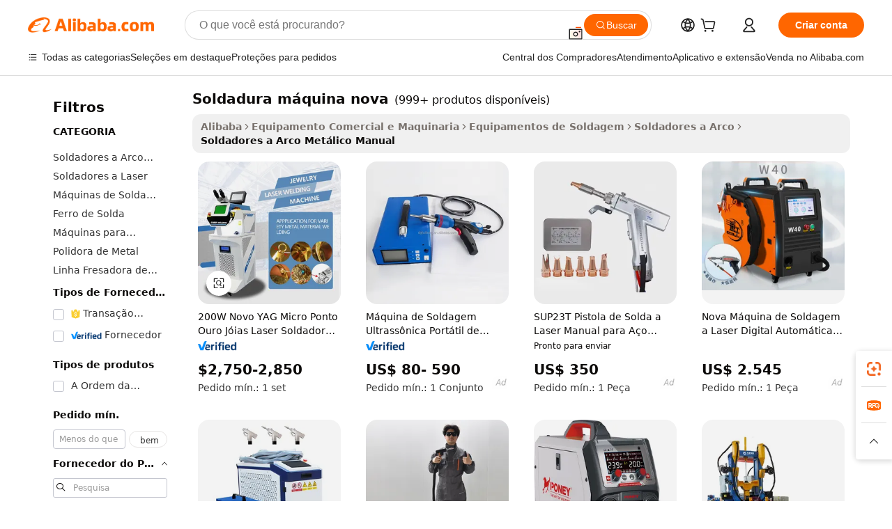

--- FILE ---
content_type: text/html;charset=UTF-8
request_url: https://portuguese.alibaba.com/g/welding-machine-new.html
body_size: 193984
content:

<!-- screen_content -->

    <!-- tangram:5410 begin-->
    <!-- tangram:529998 begin-->
    
<!DOCTYPE html>
<html lang="pt" dir="ltr">
  <head>
        <script>
      window.__BB = {
        scene: window.__bb_scene || 'traffic-free-goods'
      };
      window.__BB.BB_CWV_IGNORE = {
          lcp_element: ['#icbu-buyer-pc-top-banner'],
          lcp_url: [],
        };
      window._timing = {}
      window._timing.first_start = Date.now();
      window.needLoginInspiration = Boolean(false);
      // 变量用于标记页面首次可见时间
      let firstVisibleTime = null;
      if (typeof document.hidden !== 'undefined') {
        // 页面首次加载时直接统计
        if (!document.hidden) {
          firstVisibleTime = Date.now();
          window.__BB_timex = 1
        } else {
          // 页面不可见时监听 visibilitychange 事件
          document.addEventListener('visibilitychange', () => {
            if (!document.hidden) {
              firstVisibleTime = Date.now();
              window.__BB_timex = firstVisibleTime - window.performance.timing.navigationStart
              window.__BB.firstVisibleTime = window.__BB_timex
              console.log("Page became visible after "+ window.__BB_timex + " ms");
            }
          }, { once: true });  // 确保只触发一次
        }
      } else {
        console.warn('Page Visibility API is not supported in this browser.');
      }
    </script>
        <meta name="data-spm" content="a2700">
        <meta name="aplus-xplug" content="NONE">
        <meta name="aplus-icbu-disable-umid" content="1">
        <meta name="google-translate-customization" content="9de59014edaf3b99-22e1cf3b5ca21786-g00bb439a5e9e5f8f-f">
    <meta name="yandex-verification" content="25a76ba8e4443bb3" />
    <meta name="msvalidate.01" content="E3FBF0E89B724C30844BF17C59608E8F" />
    <meta name="viewport" content="width=device-width, initial-scale=1.0, maximum-scale=5.0, user-scalable=yes">
        <link rel="preconnect" href="https://s.alicdn.com/" crossorigin>
    <link rel="dns-prefetch" href="https://s.alicdn.com">
                        <link rel="preload" href="https://s.alicdn.com/@g/alilog/??aplus_plugin_icbufront/index.js,mlog/aplus_v2.js" as="script">
        <link rel="preload" href="https://s.alicdn.com/@img/imgextra/i2/O1CN0153JdbU26g4bILVOyC_!!6000000007690-2-tps-418-58.png" as="image">
        <script>
            window.__APLUS_ABRATE__ = {
        perf_group: 'base64cached',
        scene: "traffic-free-goods",
      };
    </script>
    <meta name="aplus-mmstat-timeout" content="15000">
        <meta content="text/html; charset=utf-8" http-equiv="Content-Type">
          <title>Máquina de Solda Nova: Alto Desempenho e Eficiência</title>
      <meta name="keywords" content="laser welding machine,welding machine,handheld laser welding machine">
      <meta name="description" content="Compre nossa seleção de novos modelos de máquinas de solda. Encontre equipamentos de soldagem confiáveis ​​e de alto desempenho para diversas aplicações. Pedidos em grandes quantidades e OEM disponíveis.">
            <meta name="pagetiming-rate" content="9">
      <meta name="pagetiming-resource-rate" content="4">
                    <link rel="canonical" href="https://portuguese.alibaba.com/g/welding-machine-new.html">
                              <link rel="alternate" hreflang="fr" href="https://french.alibaba.com/g/welding-machine-new.html">
                  <link rel="alternate" hreflang="de" href="https://german.alibaba.com/g/welding-machine-new.html">
                  <link rel="alternate" hreflang="pt" href="https://portuguese.alibaba.com/g/welding-machine-new.html">
                  <link rel="alternate" hreflang="it" href="https://italian.alibaba.com/g/welding-machine-new.html">
                  <link rel="alternate" hreflang="es" href="https://spanish.alibaba.com/g/welding-machine-new.html">
                  <link rel="alternate" hreflang="ru" href="https://russian.alibaba.com/g/welding-machine-new.html">
                  <link rel="alternate" hreflang="ko" href="https://korean.alibaba.com/g/welding-machine-new.html">
                  <link rel="alternate" hreflang="ar" href="https://arabic.alibaba.com/g/welding-machine-new.html">
                  <link rel="alternate" hreflang="ja" href="https://japanese.alibaba.com/g/welding-machine-new.html">
                  <link rel="alternate" hreflang="tr" href="https://turkish.alibaba.com/g/welding-machine-new.html">
                  <link rel="alternate" hreflang="th" href="https://thai.alibaba.com/g/welding-machine-new.html">
                  <link rel="alternate" hreflang="vi" href="https://vietnamese.alibaba.com/g/welding-machine-new.html">
                  <link rel="alternate" hreflang="nl" href="https://dutch.alibaba.com/g/welding-machine-new.html">
                  <link rel="alternate" hreflang="he" href="https://hebrew.alibaba.com/g/welding-machine-new.html">
                  <link rel="alternate" hreflang="id" href="https://indonesian.alibaba.com/g/welding-machine-new.html">
                  <link rel="alternate" hreflang="hi" href="https://hindi.alibaba.com/g/welding-machine-new.html">
                  <link rel="alternate" hreflang="en" href="https://www.alibaba.com/showroom/welding-machine-new.html">
                  <link rel="alternate" hreflang="zh" href="https://chinese.alibaba.com/g/welding-machine-new.html">
                  <link rel="alternate" hreflang="x-default" href="https://www.alibaba.com/showroom/welding-machine-new.html">
                                        <script>
      // Aplus 配置自动打点
      var queue = window.goldlog_queue || (window.goldlog_queue = []);
      var tags = ["button", "a", "div", "span", "i", "svg", "input", "li", "tr"];
      queue.push(
        {
          action: 'goldlog.appendMetaInfo',
          arguments: [
            'aplus-auto-exp',
            [
              {
                logkey: '/sc.ug_msite.new_product_exp',
                cssSelector: '[data-spm-exp]',
                props: ["data-spm-exp"],
              },
              {
                logkey: '/sc.ug_pc.seolist_product_exp',
                cssSelector: '.traffic-card-gallery',
                props: ["data-spm-exp"],
              }
            ]
          ]
        }
      )
      queue.push({
        action: 'goldlog.setMetaInfo',
        arguments: ['aplus-auto-clk', JSON.stringify(tags.map(tag =>({
          "logkey": "/sc.ug_msite.new_product_clk",
          tag,
          "filter": "data-spm-clk",
          "props": ["data-spm-clk"]
        })))],
      });
    </script>
  </head>
  <div id="icbu-header"><div id="the-new-header" data-version="4.4.0" data-tnh-auto-exp="tnh-expose" data-scenes="search-products" style="position: relative;background-color: #fff;border-bottom: 1px solid #ddd;box-sizing: border-box; font-family:Inter,SF Pro Text,Roboto,Helvetica Neue,Helvetica,Tahoma,Arial,PingFang SC,Microsoft YaHei;"><div style="display: flex;align-items:center;height: 72px;min-width: 1200px;max-width: 1580px;margin: 0 auto;padding: 0 40px;box-sizing: border-box;"><img style="height: 29px; width: 209px;" src="https://s.alicdn.com/@img/imgextra/i2/O1CN0153JdbU26g4bILVOyC_!!6000000007690-2-tps-418-58.png" alt="" /></div><div style="min-width: 1200px;max-width: 1580px;margin: 0 auto;overflow: hidden;font-size: 14px;display: flex;justify-content: space-between;padding: 0 40px;box-sizing: border-box;"><div style="display: flex; align-items: center; justify-content: space-between"><div style="position: relative; height: 36px; padding: 0 28px 0 20px">All categories</div><div style="position: relative; height: 36px; padding-right: 28px">Featured selections</div><div style="position: relative; height: 36px">Trade Assurance</div></div><div style="display: flex; align-items: center; justify-content: space-between"><div style="position: relative; height: 36px; padding-right: 28px">Buyer Central</div><div style="position: relative; height: 36px; padding-right: 28px">Help Center</div><div style="position: relative; height: 36px; padding-right: 28px">Get the app</div><div style="position: relative; height: 36px">Become a supplier</div></div></div></div></div></div>
  <body data-spm="7724857" style="min-height: calc(100vh + 1px)"><script 
id="beacon-aplus"   
src="//s.alicdn.com/@g/alilog/??aplus_plugin_icbufront/index.js,mlog/aplus_v2.js"
exparams="aplus=async&userid=&aplus&ali_beacon_id=&ali_apache_id=&ali_apache_track=&ali_apache_tracktmp=&eagleeye_traceid=2101d10b17690943475135192e0d27&ip=3%2e143%2e219%2e149&dmtrack_c={ali%5fresin%5ftrace%3dse%5frst%3dnull%7csp%5fviewtype%3dY%7cset%3d3%7cser%3d1007%7cpageId%3dc7b37e4d4a13416eb3f6b7a55f7b1dc6%7cm%5fpageid%3dnull%7cpvmi%3d9e1bda0c37304a98b66f2e60242f91f6%7csek%5fsepd%3dsoldadura%2bm%25C3%25A1quina%2bnova%7csek%3dwelding%2bmachine%2bnew%7cse%5fpn%3d1%7cp4pid%3ddc33ab6d%2d74ae%2d451f%2dbccc%2d2919b80d9709%7csclkid%3dnull%7cforecast%5fpost%5fcate%3dnull%7cseo%5fnew%5fuser%5fflag%3dfalse%7ccategoryId%3d201148204%7cseo%5fsearch%5fmodel%5fupgrade%5fv2%3d2025070801%7cseo%5fmodule%5fcard%5f20240624%3d202406242%7clong%5ftext%5fgoogle%5ftranslate%5fv2%3d2407142%7cseo%5fcontent%5ftd%5fbottom%5ftext%5fupdate%5fkey%3d2025070801%7cseo%5fsearch%5fmodel%5fupgrade%5fv3%3d2025072201%7cseo%5fsearch%5fmodel%5fmulti%5fupgrade%5fv3%3d2025081101%7cdamo%5falt%5freplace%3dnull%7cwap%5fcross%3d2007659%7cwap%5fcs%5faction%3d2005494%7cAPP%5fVisitor%5fActive%3d26705%7cseo%5fshowroom%5fgoods%5fmix%3d2005244%7cseo%5fdefault%5fcached%5flong%5ftext%5ffrom%5fnew%5fkeyword%5fstep%3d2024122502%7cshowroom%5fgeneral%5ftemplate%3d2005292%7cwap%5fcs%5ftext%3dnull%7cstructured%5fdata%3d2025052702%7cseo%5fmulti%5fstyle%5ftext%5fupdate%3d2511181%7cpc%5fnew%5fheader%3dnull%7cseo%5fmeta%5fcate%5ftemplate%5fv1%3d2025042401%7cseo%5fmeta%5ftd%5fsearch%5fkeyword%5fstep%5fv1%3d2025040999%7cshowroom%5fft%5flong%5ftext%5fbaks%3d80802%7cAPP%5fGrowing%5fBuyer%5fHigh%5fIntent%5fActive%3d25488%7cshowroom%5fpc%5fv2019%3d2104%7cAPP%5fProspecting%5fBuyer%3d26712%7ccache%5fcontrol%3d2481986%7cAPP%5fChurned%5fCore%5fBuyer%3d25463%7cseo%5fdefault%5fcached%5flong%5ftext%5fstep%3d24110802%7camp%5flighthouse%5fscore%5fimage%3d19657%7cseo%5fft%5ftranslate%5fgemini%3d25012003%7cwap%5fnode%5fssr%3d2015725%7cdataphant%5fopen%3d27030%7clongtext%5fmulti%5fstyle%5fexpand%5frussian%3d2510141%7cseo%5flongtext%5fgoogle%5fdata%5fsection%3d25021702%7cindustry%5fpopular%5ffloor%3dnull%7cwap%5fad%5fgoods%5fproduct%5finterval%3dnull%7cseo%5fgoods%5fbootom%5fwholesale%5flink%3dnull%7cseo%5fkeyword%5faatest%3d6%7cseo%5fmiddle%5fwholesale%5flink%3dnull%7cft%5flong%5ftext%5fenpand%5fstep2%3d121602%7cseo%5fft%5flongtext%5fexpand%5fstep3%3d25012102%7cseo%5fwap%5fheadercard%3d2006288%7cAPP%5fChurned%5fInactive%5fVisitor%3d25497%7cAPP%5fGrowing%5fBuyer%5fHigh%5fIntent%5fInactive%3d25484%7cseo%5fmeta%5ftd%5fmulti%5fkey%3d2025061801%7ctop%5frecommend%5f20250120%3d202501201%7clongtext%5fmulti%5fstyle%5fexpand%5ffrench%5fcopy%3d25091802%7clongtext%5fmulti%5fstyle%5fexpand%5ffrench%5fcopy%5fcopy%3d25092502%7cseo%5ffloor%5fexp%3dnull%7cseo%5fshowroom%5falgo%5flink%3d17764%7cseo%5fmeta%5ftd%5faib%5fgeneral%5fkey%3d2025091900%7ccountry%5findustry%3d202311033%7cshowroom%5fft%5flong%5ftext%5fenpand%5fstep1%3d101102%7cseo%5fshowroom%5fnorel%3dnull%7cplp%5fstyle%5f25%5fpc%3d202505222%7cseo%5fggs%5flayer%3d10011%7cquery%5fmutil%5flang%5ftranslate%3d2025060300%7cseo%5fsearch%5fmulti%5fsearch%5ftype%5fv2%3d2026012201%7cAPP%5fChurned%5fBuyer%3d25465%7cstream%5frender%5fperf%5fopt%3d2309181%7cwap%5fgoods%3d2007383%7cseo%5fshowroom%5fsimilar%5f20240614%3d202406142%7cchinese%5fopen%3d6307%7cquery%5fgpt%5ftranslate%3d20240820%7cad%5fproduct%5finterval%3dnull%7camp%5fto%5fpwa%3d2007359%7cplp%5faib%5fmulti%5fai%5fmeta%3d20250401%7cwap%5fsupplier%5fcontent%3dnull%7cpc%5ffree%5frefactoring%3d20220315%7cAPP%5fGrowing%5fBuyer%5fInactive%3d25476%7csso%5foem%5ffloor%3dnull%7cseo%5fpc%5fnew%5fview%5f20240807%3d202408072%7cseo%5fbottom%5ftext%5fentity%5fkey%5fcopy%3d2025062400%7cstream%5frender%3d433763%7cseo%5fmodule%5fcard%5f20240424%3d202404241%7cseo%5ftitle%5freplace%5f20191226%3d5841%7clongtext%5fmulti%5fstyle%5fexpand%3d25090802%7cgoogleweblight%3d6516%7clighthouse%5fbase64%3dnull%7cAPP%5fProspecting%5fBuyer%5fActive%3d26719%7cad%5fgoods%5fproduct%5finterval%3dnull%7cseo%5fbottom%5fdeep%5fextend%5fkw%5fkey%3d2025071101%7clongtext%5fmulti%5fstyle%5fexpand%5fturkish%3d25102802%7cilink%5fuv%3d20240911%7cwap%5flist%5fwakeup%3d2005832%7ctpp%5fcrosslink%5fpc%3d20205311%7cseo%5ftop%5fbooth%3d18501%7cAPP%5fGrowing%5fBuyer%5fLess%5fActive%3d25472%7cseo%5fsearch%5fmodel%5fupgrade%5frank%3d2025092401%7cgoodslayer%3d7977%7cft%5flong%5ftext%5ftranslate%5fexpand%5fstep1%3d24110802%7cseo%5fheaderstyle%5ftraffic%5fkey%5fv1%3d2025072100%7ccrosslink%5fswitch%3d2008141%7cp4p%5foutline%3d20240328%7cseo%5fmeta%5ftd%5faib%5fv2%5fkey%3d2025091800%7crts%5fmulti%3d2008404%7cseo%5fad%5foptimization%5fkey%5fv2%3d2025072300%7cAPP%5fVisitor%5fLess%5fActive%3d26693%7cseo%5fsearch%5franker%5fid%3d2025112401%7cplp%5fstyle%5f25%3d202505192%7ccdn%5fvm%3d2007368%7cwap%5fad%5fproduct%5finterval%3dnull%7cseo%5fsearch%5fmodel%5fmulti%5fupgrade%5frank%3d2025092401%7cpc%5fcard%5fshare%3d2025081201%7cAPP%5fGrowing%5fBuyer%5fHigh%5fIntent%5fLess%5fActive%3d25480%7cgoods%5ftitle%5fsubstitute%3d9617%7cwap%5fscreen%5fexp%3d2025081400%7creact%5fheader%5ftest%3d202502182%7cpc%5fcs%5fcolor%3dnull%7cshowroom%5fft%5flong%5ftext%5ftest%3d72502%7cone%5ftap%5flogin%5fABTest%3d202308153%7cseo%5fhyh%5fshow%5ftags%3dnull%7cplp%5fstructured%5fdata%3d2508182%7cguide%5fdelete%3d2008526%7cseo%5findustry%5ftemplate%3dnull%7cseo%5fmeta%5ftd%5fmulti%5fes%5fkey%3d2025073101%7cseo%5fshowroom%5fdata%5fmix%3d19888%7csso%5ftop%5franking%5ffloor%3d20031%7cseo%5ftd%5fdeep%5fupgrade%5fkey%5fv3%3d2025081101%7cwap%5fue%5fone%3d2025111401%7cshowroom%5fto%5frts%5flink%3d2008480%7ccountrysearch%5ftest%3dnull%7cchannel%5famp%5fto%5fpwa%3d2008435%7cseo%5fmulti%5fstyles%5flong%5ftext%3d2503172%7cseo%5fmeta%5ftext%5fmutli%5fcate%5ftemplate%5fv1%3d2025080801%7cseo%5fdefault%5fcached%5fmutil%5flong%5ftext%5fstep%3d24110436%7cseo%5faction%5fpoint%5ftype%3d22823%7cseo%5faib%5ftd%5flaunch%5f20240828%5fcopy%3d202408282%7cseo%5fshowroom%5fwholesale%5flink%3dnull%7cseo%5fperf%5fimprove%3d2023999%7cseo%5fwap%5flist%5fbounce%5f01%3d2063%7cseo%5fwap%5flist%5fbounce%5f02%3d2128%7cAPP%5fGrowing%5fBuyer%5fActive%3d25492%7cvideolayer%3dnull%7cvideo%5fplay%3dnull%7cAPP%5fChurned%5fMember%5fInactive%3d25501%7cseo%5fgoogle%5fnew%5fstruct%3d438326%7cicbu%5falgo%5fp4p%5fseo%5fad%3d2025072300%7ctpp%5ftrace%3dseoKeyword%2dseoKeyword%5fv3%2dproduct%2dPRODUCT%5fFAIL}&pageid=038fdb952101e3611769094347&hn=ensearchweb033001227097%2erg%2dus%2deast%2eus44&asid=AQAAAADLPHJpx/JIfwAAAACOcOekuZIz6A==&treq=&tres=" async>
</script>
            <style>body{background-color:white;}.no-scrollbar.il-sticky.il-top-0.il-max-h-\[100vh\].il-w-\[200px\].il-flex-shrink-0.il-flex-grow-0.il-overflow-y-scroll{background-color:#FFF;padding-left:12px}</style>
                    <!-- tangram:530006 begin-->
<!--  -->
 <style>
   @keyframes il-spin {
     to {
       transform: rotate(360deg);
     }
   }
   @keyframes il-pulse {
     50% {
       opacity: 0.5;
     }
   }
   .traffic-card-gallery {display: flex;position: relative;flex-direction: column;justify-content: flex-start;border-radius: 0.5rem;background-color: #fff;padding: 0.5rem 0.5rem 1rem;overflow: hidden;font-size: 0.75rem;line-height: 1rem;}
   .traffic-card-list {display: flex;position: relative;flex-direction: row;justify-content: flex-start;border-bottom-width: 1px;background-color: #fff;padding: 1rem;height: 292px;overflow: hidden;font-size: 0.75rem;line-height: 1rem;}
   .product-price {
     b {
       font-size: 22px;
     }
   }
   .skel-loading {
       animation: il-pulse 2s cubic-bezier(0.4, 0, 0.6, 1) infinite;background-color: hsl(60, 4.8%, 95.9%);
   }
 </style>
<div id="first-cached-card">
  <div style="box-sizing:border-box;display: flex;position: absolute;left: 0;right: 0;margin: 0 auto;z-index: 1;min-width: 1200px;max-width: 1580px;padding: 0.75rem 3.25rem 0;pointer-events: none;">
    <!--页面左侧区域-->
    <div style="width: 200px;padding-top: 1rem;padding-left:12px; background-color: #fff;border-radius: 0.25rem">
      <div class="skel-loading" style="height: 1.5rem;width: 50%;border-radius: 0.25rem;"></div>
      <div style="margin-top: 1rem;margin-bottom: 1rem;">
        <div class="skel-loading" style="height: 1rem;width: calc(100% * 5 / 6);"></div>
        <div
          class="skel-loading"
          style="margin-top: 1rem;height: 1rem;width: calc(100% * 8 / 12);"
        ></div>
        <div class="skel-loading" style="margin-top: 1rem;height: 1rem;width: 75%;"></div>
        <div
          class="skel-loading"
          style="margin-top: 1rem;height: 1rem;width: calc(100% * 7 / 12);"
        ></div>
      </div>
      <div class="skel-loading" style="height: 1.5rem;width: 50%;border-radius: 0.25rem;"></div>
      <div style="margin-top: 1rem;margin-bottom: 1rem;">
        <div class="skel-loading" style="height: 1rem;width: calc(100% * 5 / 6);"></div>
        <div
          class="skel-loading"
          style="margin-top: 1rem;height: 1rem;width: calc(100% * 8 / 12);"
        ></div>
        <div class="skel-loading" style="margin-top: 1rem;height: 1rem;width: 75%;"></div>
        <div
          class="skel-loading"
          style="margin-top: 1rem;height: 1rem;width: calc(100% * 7 / 12);"
        ></div>
      </div>
      <div class="skel-loading" style="height: 1.5rem;width: 50%;border-radius: 0.25rem;"></div>
      <div style="margin-top: 1rem;margin-bottom: 1rem;">
        <div class="skel-loading" style="height: 1rem;width: calc(100% * 5 / 6);"></div>
        <div
          class="skel-loading"
          style="margin-top: 1rem;height: 1rem;width: calc(100% * 8 / 12);"
        ></div>
        <div class="skel-loading" style="margin-top: 1rem;height: 1rem;width: 75%;"></div>
        <div
          class="skel-loading"
          style="margin-top: 1rem;height: 1rem;width: calc(100% * 7 / 12);"
        ></div>
      </div>
      <div class="skel-loading" style="height: 1.5rem;width: 50%;border-radius: 0.25rem;"></div>
      <div style="margin-top: 1rem;margin-bottom: 1rem;">
        <div class="skel-loading" style="height: 1rem;width: calc(100% * 5 / 6);"></div>
        <div
          class="skel-loading"
          style="margin-top: 1rem;height: 1rem;width: calc(100% * 8 / 12);"
        ></div>
        <div class="skel-loading" style="margin-top: 1rem;height: 1rem;width: 75%;"></div>
        <div
          class="skel-loading"
          style="margin-top: 1rem;height: 1rem;width: calc(100% * 7 / 12);"
        ></div>
      </div>
      <div class="skel-loading" style="height: 1.5rem;width: 50%;border-radius: 0.25rem;"></div>
      <div style="margin-top: 1rem;margin-bottom: 1rem;">
        <div class="skel-loading" style="height: 1rem;width: calc(100% * 5 / 6);"></div>
        <div
          class="skel-loading"
          style="margin-top: 1rem;height: 1rem;width: calc(100% * 8 / 12);"
        ></div>
        <div class="skel-loading" style="margin-top: 1rem;height: 1rem;width: 75%;"></div>
        <div
          class="skel-loading"
          style="margin-top: 1rem;height: 1rem;width: calc(100% * 7 / 12);"
        ></div>
      </div>
      <div class="skel-loading" style="height: 1.5rem;width: 50%;border-radius: 0.25rem;"></div>
      <div style="margin-top: 1rem;margin-bottom: 1rem;">
        <div class="skel-loading" style="height: 1rem;width: calc(100% * 5 / 6);"></div>
        <div
          class="skel-loading"
          style="margin-top: 1rem;height: 1rem;width: calc(100% * 8 / 12);"
        ></div>
        <div class="skel-loading" style="margin-top: 1rem;height: 1rem;width: 75%;"></div>
        <div
          class="skel-loading"
          style="margin-top: 1rem;height: 1rem;width: calc(100% * 7 / 12);"
        ></div>
      </div>
    </div>
    <!--页面主体区域-->
    <div style="flex: 1 1 0%; overflow: hidden;padding: 0.5rem 0.5rem 0.5rem 1.5rem">
      <div style="height: 1.25rem;margin-bottom: 1rem;"></div>
      <!-- keywords -->
      <div style="margin-bottom: 1rem;height: 1.75rem;font-weight: 700;font-size: 1.25rem;line-height: 1.75rem;"></div>
      <!-- longtext -->
            <div style="width: calc(25% - 0.9rem);pointer-events: auto">
        <div class="traffic-card-gallery">
          <!-- ProductImage -->
          <a href="//www.alibaba.com/product-detail/200W-New-YAG-Micro-Spot-Gold_1601090944383.html?from=SEO" target="_blank" style="position: relative;margin-bottom: 0.5rem;aspect-ratio: 1;overflow: hidden;border-radius: 0.5rem;">
            <div style="display: flex; overflow: hidden">
              <div style="position: relative;margin: 0;width: 100%;min-width: 0;flex-shrink: 0;flex-grow: 0;flex-basis: 100%;padding: 0;">
                <img style="position: relative; aspect-ratio: 1; width: 100%" src="[data-uri]" loading="eager" />
                <div style="position: absolute;left: 0;bottom: 0;right: 0;top: 0;background-color: #000;opacity: 0.05;"></div>
              </div>
            </div>
          </a>
          <div style="display: flex;flex: 1 1 0%;flex-direction: column;justify-content: space-between;">
            <div>
              <a class="skel-loading" style="margin-top: 0.5rem;display:inline-block;width:100%;height:1rem;" href="//www.alibaba.com/product-detail/200W-New-YAG-Micro-Spot-Gold_1601090944383.html" target="_blank"></a>
              <a class="skel-loading" style="margin-top: 0.125rem;display:inline-block;width:100%;height:1rem;" href="//www.alibaba.com/product-detail/200W-New-YAG-Micro-Spot-Gold_1601090944383.html" target="_blank"></a>
              <div class="skel-loading" style="margin-top: 0.25rem;height:1.625rem;width:75%"></div>
              <div class="skel-loading" style="margin-top: 0.5rem;height: 1rem;width:50%"></div>
              <div class="skel-loading" style="margin-top:0.25rem;height:1rem;width:25%"></div>
            </div>
          </div>

        </div>
      </div>

    </div>
  </div>
</div>
<!-- tangram:530006 end-->
            <style>.component-left-filter-callback{display:flex;position:relative;margin-top:10px;height:1200px}.component-left-filter-callback img{width:200px}.component-left-filter-callback i{position:absolute;top:5%;left:50%}.related-search-wrapper{padding:.5rem;--tw-bg-opacity: 1;background-color:#fff;background-color:rgba(255,255,255,var(--tw-bg-opacity, 1));border-width:1px;border-color:var(--input)}.related-search-wrapper .related-search-box{margin:12px 16px}.related-search-wrapper .related-search-box .related-search-title{display:inline;float:start;color:#666;word-wrap:break-word;margin-right:12px;width:13%}.related-search-wrapper .related-search-box .related-search-content{display:flex;flex-wrap:wrap}.related-search-wrapper .related-search-box .related-search-content .related-search-link{margin-right:12px;width:23%;overflow:hidden;color:#666;text-overflow:ellipsis;white-space:nowrap}.product-title img{margin-right:.5rem;display:inline-block;height:1rem;vertical-align:sub}.product-price b{font-size:22px}.similar-icon{position:absolute;bottom:12px;z-index:2;right:12px}.rfq-card{display:inline-block;position:relative;box-sizing:border-box;margin-bottom:36px}.rfq-card .rfq-card-content{display:flex;position:relative;flex-direction:column;align-items:flex-start;background-size:cover;background-color:#fff;padding:12px;width:100%;height:100%}.rfq-card .rfq-card-content .rfq-card-icon{margin-top:50px}.rfq-card .rfq-card-content .rfq-card-icon img{width:45px}.rfq-card .rfq-card-content .rfq-card-top-title{margin-top:14px;color:#222;font-weight:400;font-size:16px}.rfq-card .rfq-card-content .rfq-card-title{margin-top:24px;color:#333;font-weight:800;font-size:20px}.rfq-card .rfq-card-content .rfq-card-input-box{margin-top:24px;width:100%}.rfq-card .rfq-card-content .rfq-card-input-box textarea{box-sizing:border-box;border:1px solid #ddd;border-radius:4px;background-color:#fff;padding:9px 12px;width:100%;height:88px;resize:none;color:#666;font-weight:400;font-size:13px;font-family:inherit}.rfq-card .rfq-card-content .rfq-card-button{margin-top:24px;border:1px solid #666;border-radius:16px;background-color:#fff;width:67%;color:#000;font-weight:700;font-size:14px;line-height:30px;text-align:center}[data-modulename^=ProductList-] div{contain-intrinsic-size:auto 500px}.traffic-card-gallery:hover{--tw-shadow: 0px 2px 6px 2px rgba(0,0,0,.12157);--tw-shadow-colored: 0px 2px 6px 2px var(--tw-shadow-color);box-shadow:0 0 #0000,0 0 #0000,0 2px 6px 2px #0000001f;box-shadow:var(--tw-ring-offset-shadow, 0 0 rgba(0,0,0,0)),var(--tw-ring-shadow, 0 0 rgba(0,0,0,0)),var(--tw-shadow);z-index:10}.traffic-card-gallery{position:relative;display:flex;flex-direction:column;justify-content:flex-start;overflow:hidden;border-radius:.75rem;--tw-bg-opacity: 1;background-color:#fff;background-color:rgba(255,255,255,var(--tw-bg-opacity, 1));padding:.5rem;font-size:.75rem;line-height:1rem}.traffic-card-list{position:relative;display:flex;height:292px;flex-direction:row;justify-content:flex-start;overflow:hidden;border-bottom-width:1px;--tw-bg-opacity: 1;background-color:#fff;background-color:rgba(255,255,255,var(--tw-bg-opacity, 1));padding:1rem;font-size:.75rem;line-height:1rem}.traffic-card-g-industry:hover{--tw-shadow: 0 0 10px rgba(0,0,0,.1);--tw-shadow-colored: 0 0 10px var(--tw-shadow-color);box-shadow:0 0 #0000,0 0 #0000,0 0 10px #0000001a;box-shadow:var(--tw-ring-offset-shadow, 0 0 rgba(0,0,0,0)),var(--tw-ring-shadow, 0 0 rgba(0,0,0,0)),var(--tw-shadow)}.traffic-card-g-industry{position:relative;border-radius:var(--radius);--tw-bg-opacity: 1;background-color:#fff;background-color:rgba(255,255,255,var(--tw-bg-opacity, 1));padding:1.25rem .75rem .75rem;font-size:.875rem;line-height:1.25rem}.module-filter-section-wrapper{max-height:none!important;overflow-x:hidden}*,:before,:after{--tw-border-spacing-x: 0;--tw-border-spacing-y: 0;--tw-translate-x: 0;--tw-translate-y: 0;--tw-rotate: 0;--tw-skew-x: 0;--tw-skew-y: 0;--tw-scale-x: 1;--tw-scale-y: 1;--tw-pan-x: ;--tw-pan-y: ;--tw-pinch-zoom: ;--tw-scroll-snap-strictness: proximity;--tw-gradient-from-position: ;--tw-gradient-via-position: ;--tw-gradient-to-position: ;--tw-ordinal: ;--tw-slashed-zero: ;--tw-numeric-figure: ;--tw-numeric-spacing: ;--tw-numeric-fraction: ;--tw-ring-inset: ;--tw-ring-offset-width: 0px;--tw-ring-offset-color: #fff;--tw-ring-color: rgba(59, 130, 246, .5);--tw-ring-offset-shadow: 0 0 rgba(0,0,0,0);--tw-ring-shadow: 0 0 rgba(0,0,0,0);--tw-shadow: 0 0 rgba(0,0,0,0);--tw-shadow-colored: 0 0 rgba(0,0,0,0);--tw-blur: ;--tw-brightness: ;--tw-contrast: ;--tw-grayscale: ;--tw-hue-rotate: ;--tw-invert: ;--tw-saturate: ;--tw-sepia: ;--tw-drop-shadow: ;--tw-backdrop-blur: ;--tw-backdrop-brightness: ;--tw-backdrop-contrast: ;--tw-backdrop-grayscale: ;--tw-backdrop-hue-rotate: ;--tw-backdrop-invert: ;--tw-backdrop-opacity: ;--tw-backdrop-saturate: ;--tw-backdrop-sepia: ;--tw-contain-size: ;--tw-contain-layout: ;--tw-contain-paint: ;--tw-contain-style: }::backdrop{--tw-border-spacing-x: 0;--tw-border-spacing-y: 0;--tw-translate-x: 0;--tw-translate-y: 0;--tw-rotate: 0;--tw-skew-x: 0;--tw-skew-y: 0;--tw-scale-x: 1;--tw-scale-y: 1;--tw-pan-x: ;--tw-pan-y: ;--tw-pinch-zoom: ;--tw-scroll-snap-strictness: proximity;--tw-gradient-from-position: ;--tw-gradient-via-position: ;--tw-gradient-to-position: ;--tw-ordinal: ;--tw-slashed-zero: ;--tw-numeric-figure: ;--tw-numeric-spacing: ;--tw-numeric-fraction: ;--tw-ring-inset: ;--tw-ring-offset-width: 0px;--tw-ring-offset-color: #fff;--tw-ring-color: rgba(59, 130, 246, .5);--tw-ring-offset-shadow: 0 0 rgba(0,0,0,0);--tw-ring-shadow: 0 0 rgba(0,0,0,0);--tw-shadow: 0 0 rgba(0,0,0,0);--tw-shadow-colored: 0 0 rgba(0,0,0,0);--tw-blur: ;--tw-brightness: ;--tw-contrast: ;--tw-grayscale: ;--tw-hue-rotate: ;--tw-invert: ;--tw-saturate: ;--tw-sepia: ;--tw-drop-shadow: ;--tw-backdrop-blur: ;--tw-backdrop-brightness: ;--tw-backdrop-contrast: ;--tw-backdrop-grayscale: ;--tw-backdrop-hue-rotate: ;--tw-backdrop-invert: ;--tw-backdrop-opacity: ;--tw-backdrop-saturate: ;--tw-backdrop-sepia: ;--tw-contain-size: ;--tw-contain-layout: ;--tw-contain-paint: ;--tw-contain-style: }*,:before,:after{box-sizing:border-box;border-width:0;border-style:solid;border-color:#e5e7eb}:before,:after{--tw-content: ""}html,:host{line-height:1.5;-webkit-text-size-adjust:100%;-moz-tab-size:4;-o-tab-size:4;tab-size:4;font-family:ui-sans-serif,system-ui,-apple-system,Segoe UI,Roboto,Ubuntu,Cantarell,Noto Sans,sans-serif,"Apple Color Emoji","Segoe UI Emoji",Segoe UI Symbol,"Noto Color Emoji";font-feature-settings:normal;font-variation-settings:normal;-webkit-tap-highlight-color:transparent}body{margin:0;line-height:inherit}hr{height:0;color:inherit;border-top-width:1px}abbr:where([title]){text-decoration:underline;-webkit-text-decoration:underline dotted;text-decoration:underline dotted}h1,h2,h3,h4,h5,h6{font-size:inherit;font-weight:inherit}a{color:inherit;text-decoration:inherit}b,strong{font-weight:bolder}code,kbd,samp,pre{font-family:ui-monospace,SFMono-Regular,Menlo,Monaco,Consolas,Liberation Mono,Courier New,monospace;font-feature-settings:normal;font-variation-settings:normal;font-size:1em}small{font-size:80%}sub,sup{font-size:75%;line-height:0;position:relative;vertical-align:baseline}sub{bottom:-.25em}sup{top:-.5em}table{text-indent:0;border-color:inherit;border-collapse:collapse}button,input,optgroup,select,textarea{font-family:inherit;font-feature-settings:inherit;font-variation-settings:inherit;font-size:100%;font-weight:inherit;line-height:inherit;letter-spacing:inherit;color:inherit;margin:0;padding:0}button,select{text-transform:none}button,input:where([type=button]),input:where([type=reset]),input:where([type=submit]){-webkit-appearance:button;background-color:transparent;background-image:none}:-moz-focusring{outline:auto}:-moz-ui-invalid{box-shadow:none}progress{vertical-align:baseline}::-webkit-inner-spin-button,::-webkit-outer-spin-button{height:auto}[type=search]{-webkit-appearance:textfield;outline-offset:-2px}::-webkit-search-decoration{-webkit-appearance:none}::-webkit-file-upload-button{-webkit-appearance:button;font:inherit}summary{display:list-item}blockquote,dl,dd,h1,h2,h3,h4,h5,h6,hr,figure,p,pre{margin:0}fieldset{margin:0;padding:0}legend{padding:0}ol,ul,menu{list-style:none;margin:0;padding:0}dialog{padding:0}textarea{resize:vertical}input::-moz-placeholder,textarea::-moz-placeholder{opacity:1;color:#9ca3af}input::placeholder,textarea::placeholder{opacity:1;color:#9ca3af}button,[role=button]{cursor:pointer}:disabled{cursor:default}img,svg,video,canvas,audio,iframe,embed,object{display:block;vertical-align:middle}img,video{max-width:100%;height:auto}[hidden]:where(:not([hidden=until-found])){display:none}:root{--background: hsl(0, 0%, 100%);--foreground: hsl(20, 14.3%, 4.1%);--card: hsl(0, 0%, 100%);--card-foreground: hsl(20, 14.3%, 4.1%);--popover: hsl(0, 0%, 100%);--popover-foreground: hsl(20, 14.3%, 4.1%);--primary: hsl(24, 100%, 50%);--primary-foreground: hsl(60, 9.1%, 97.8%);--secondary: hsl(60, 4.8%, 95.9%);--secondary-foreground: #333;--muted: hsl(60, 4.8%, 95.9%);--muted-foreground: hsl(25, 5.3%, 44.7%);--accent: hsl(60, 4.8%, 95.9%);--accent-foreground: hsl(24, 9.8%, 10%);--destructive: hsl(0, 84.2%, 60.2%);--destructive-foreground: hsl(60, 9.1%, 97.8%);--border: hsl(20, 5.9%, 90%);--input: hsl(20, 5.9%, 90%);--ring: hsl(24.6, 95%, 53.1%);--radius: 1rem}.dark{--background: hsl(20, 14.3%, 4.1%);--foreground: hsl(60, 9.1%, 97.8%);--card: hsl(20, 14.3%, 4.1%);--card-foreground: hsl(60, 9.1%, 97.8%);--popover: hsl(20, 14.3%, 4.1%);--popover-foreground: hsl(60, 9.1%, 97.8%);--primary: hsl(20.5, 90.2%, 48.2%);--primary-foreground: hsl(60, 9.1%, 97.8%);--secondary: hsl(12, 6.5%, 15.1%);--secondary-foreground: hsl(60, 9.1%, 97.8%);--muted: hsl(12, 6.5%, 15.1%);--muted-foreground: hsl(24, 5.4%, 63.9%);--accent: hsl(12, 6.5%, 15.1%);--accent-foreground: hsl(60, 9.1%, 97.8%);--destructive: hsl(0, 72.2%, 50.6%);--destructive-foreground: hsl(60, 9.1%, 97.8%);--border: hsl(12, 6.5%, 15.1%);--input: hsl(12, 6.5%, 15.1%);--ring: hsl(20.5, 90.2%, 48.2%)}*{border-color:#e7e5e4;border-color:var(--border)}body{background-color:#fff;background-color:var(--background);color:#0c0a09;color:var(--foreground)}.il-sr-only{position:absolute;width:1px;height:1px;padding:0;margin:-1px;overflow:hidden;clip:rect(0,0,0,0);white-space:nowrap;border-width:0}.il-invisible{visibility:hidden}.il-fixed{position:fixed}.il-absolute{position:absolute}.il-relative{position:relative}.il-sticky{position:sticky}.il-inset-0{inset:0}.il--bottom-12{bottom:-3rem}.il--top-12{top:-3rem}.il-bottom-0{bottom:0}.il-bottom-2{bottom:.5rem}.il-bottom-3{bottom:.75rem}.il-bottom-4{bottom:1rem}.il-end-0{right:0}.il-end-2{right:.5rem}.il-end-3{right:.75rem}.il-end-4{right:1rem}.il-left-0{left:0}.il-left-3{left:.75rem}.il-right-0{right:0}.il-right-2{right:.5rem}.il-right-3{right:.75rem}.il-start-0{left:0}.il-start-1\/2{left:50%}.il-start-2{left:.5rem}.il-start-3{left:.75rem}.il-start-\[50\%\]{left:50%}.il-top-0{top:0}.il-top-1\/2{top:50%}.il-top-16{top:4rem}.il-top-4{top:1rem}.il-top-\[50\%\]{top:50%}.il-z-10{z-index:10}.il-z-50{z-index:50}.il-z-\[9999\]{z-index:9999}.il-col-span-4{grid-column:span 4 / span 4}.il-m-0{margin:0}.il-m-3{margin:.75rem}.il-m-auto{margin:auto}.il-mx-auto{margin-left:auto;margin-right:auto}.il-my-3{margin-top:.75rem;margin-bottom:.75rem}.il-my-5{margin-top:1.25rem;margin-bottom:1.25rem}.il-my-auto{margin-top:auto;margin-bottom:auto}.\!il-mb-4{margin-bottom:1rem!important}.il--mt-4{margin-top:-1rem}.il-mb-0{margin-bottom:0}.il-mb-1{margin-bottom:.25rem}.il-mb-2{margin-bottom:.5rem}.il-mb-3{margin-bottom:.75rem}.il-mb-4{margin-bottom:1rem}.il-mb-5{margin-bottom:1.25rem}.il-mb-6{margin-bottom:1.5rem}.il-mb-8{margin-bottom:2rem}.il-mb-\[-0\.75rem\]{margin-bottom:-.75rem}.il-mb-\[0\.125rem\]{margin-bottom:.125rem}.il-me-1{margin-right:.25rem}.il-me-2{margin-right:.5rem}.il-me-3{margin-right:.75rem}.il-me-auto{margin-right:auto}.il-mr-1{margin-right:.25rem}.il-mr-2{margin-right:.5rem}.il-ms-1{margin-left:.25rem}.il-ms-4{margin-left:1rem}.il-ms-5{margin-left:1.25rem}.il-ms-8{margin-left:2rem}.il-ms-\[\.375rem\]{margin-left:.375rem}.il-ms-auto{margin-left:auto}.il-mt-0{margin-top:0}.il-mt-0\.5{margin-top:.125rem}.il-mt-1{margin-top:.25rem}.il-mt-2{margin-top:.5rem}.il-mt-3{margin-top:.75rem}.il-mt-4{margin-top:1rem}.il-mt-6{margin-top:1.5rem}.il-line-clamp-1{overflow:hidden;display:-webkit-box;-webkit-box-orient:vertical;-webkit-line-clamp:1}.il-line-clamp-2{overflow:hidden;display:-webkit-box;-webkit-box-orient:vertical;-webkit-line-clamp:2}.il-line-clamp-6{overflow:hidden;display:-webkit-box;-webkit-box-orient:vertical;-webkit-line-clamp:6}.il-inline-block{display:inline-block}.il-inline{display:inline}.il-flex{display:flex}.il-inline-flex{display:inline-flex}.il-grid{display:grid}.il-aspect-square{aspect-ratio:1 / 1}.il-size-5{width:1.25rem;height:1.25rem}.il-h-1{height:.25rem}.il-h-10{height:2.5rem}.il-h-11{height:2.75rem}.il-h-20{height:5rem}.il-h-24{height:6rem}.il-h-3\.5{height:.875rem}.il-h-4{height:1rem}.il-h-40{height:10rem}.il-h-6{height:1.5rem}.il-h-8{height:2rem}.il-h-9{height:2.25rem}.il-h-\[150px\]{height:150px}.il-h-\[152px\]{height:152px}.il-h-\[18\.25rem\]{height:18.25rem}.il-h-\[292px\]{height:292px}.il-h-\[600px\]{height:600px}.il-h-auto{height:auto}.il-h-fit{height:-moz-fit-content;height:fit-content}.il-h-full{height:100%}.il-h-screen{height:100vh}.il-max-h-\[100vh\]{max-height:100vh}.il-w-1\/2{width:50%}.il-w-10{width:2.5rem}.il-w-10\/12{width:83.333333%}.il-w-4{width:1rem}.il-w-6{width:1.5rem}.il-w-64{width:16rem}.il-w-7\/12{width:58.333333%}.il-w-72{width:18rem}.il-w-8{width:2rem}.il-w-8\/12{width:66.666667%}.il-w-9{width:2.25rem}.il-w-9\/12{width:75%}.il-w-\[200px\]{width:200px}.il-w-\[84px\]{width:84px}.il-w-fit{width:-moz-fit-content;width:fit-content}.il-w-full{width:100%}.il-w-screen{width:100vw}.il-min-w-0{min-width:0px}.il-min-w-3{min-width:.75rem}.il-min-w-\[1200px\]{min-width:1200px}.il-max-w-\[1000px\]{max-width:1000px}.il-max-w-\[1580px\]{max-width:1580px}.il-max-w-full{max-width:100%}.il-max-w-lg{max-width:32rem}.il-flex-1{flex:1 1 0%}.il-flex-shrink-0,.il-shrink-0{flex-shrink:0}.il-flex-grow-0,.il-grow-0{flex-grow:0}.il-basis-24{flex-basis:6rem}.il-basis-full{flex-basis:100%}.il-origin-\[--radix-tooltip-content-transform-origin\]{transform-origin:var(--radix-tooltip-content-transform-origin)}.il--translate-x-1\/2{--tw-translate-x: -50%;transform:translate(-50%,var(--tw-translate-y)) rotate(var(--tw-rotate)) skew(var(--tw-skew-x)) skewY(var(--tw-skew-y)) scaleX(var(--tw-scale-x)) scaleY(var(--tw-scale-y));transform:translate(var(--tw-translate-x),var(--tw-translate-y)) rotate(var(--tw-rotate)) skew(var(--tw-skew-x)) skewY(var(--tw-skew-y)) scaleX(var(--tw-scale-x)) scaleY(var(--tw-scale-y))}.il--translate-y-1\/2{--tw-translate-y: -50%;transform:translate(var(--tw-translate-x),-50%) rotate(var(--tw-rotate)) skew(var(--tw-skew-x)) skewY(var(--tw-skew-y)) scaleX(var(--tw-scale-x)) scaleY(var(--tw-scale-y));transform:translate(var(--tw-translate-x),var(--tw-translate-y)) rotate(var(--tw-rotate)) skew(var(--tw-skew-x)) skewY(var(--tw-skew-y)) scaleX(var(--tw-scale-x)) scaleY(var(--tw-scale-y))}.il-translate-x-\[-50\%\]{--tw-translate-x: -50%;transform:translate(-50%,var(--tw-translate-y)) rotate(var(--tw-rotate)) skew(var(--tw-skew-x)) skewY(var(--tw-skew-y)) scaleX(var(--tw-scale-x)) scaleY(var(--tw-scale-y));transform:translate(var(--tw-translate-x),var(--tw-translate-y)) rotate(var(--tw-rotate)) skew(var(--tw-skew-x)) skewY(var(--tw-skew-y)) scaleX(var(--tw-scale-x)) scaleY(var(--tw-scale-y))}.il-translate-y-\[-50\%\]{--tw-translate-y: -50%;transform:translate(var(--tw-translate-x),-50%) rotate(var(--tw-rotate)) skew(var(--tw-skew-x)) skewY(var(--tw-skew-y)) scaleX(var(--tw-scale-x)) scaleY(var(--tw-scale-y));transform:translate(var(--tw-translate-x),var(--tw-translate-y)) rotate(var(--tw-rotate)) skew(var(--tw-skew-x)) skewY(var(--tw-skew-y)) scaleX(var(--tw-scale-x)) scaleY(var(--tw-scale-y))}.il-rotate-90{--tw-rotate: 90deg;transform:translate(var(--tw-translate-x),var(--tw-translate-y)) rotate(90deg) skew(var(--tw-skew-x)) skewY(var(--tw-skew-y)) scaleX(var(--tw-scale-x)) scaleY(var(--tw-scale-y));transform:translate(var(--tw-translate-x),var(--tw-translate-y)) rotate(var(--tw-rotate)) skew(var(--tw-skew-x)) skewY(var(--tw-skew-y)) scaleX(var(--tw-scale-x)) scaleY(var(--tw-scale-y))}@keyframes il-pulse{50%{opacity:.5}}.il-animate-pulse{animation:il-pulse 2s cubic-bezier(.4,0,.6,1) infinite}@keyframes il-spin{to{transform:rotate(360deg)}}.il-animate-spin{animation:il-spin 1s linear infinite}.il-cursor-pointer{cursor:pointer}.il-list-disc{list-style-type:disc}.il-grid-cols-2{grid-template-columns:repeat(2,minmax(0,1fr))}.il-grid-cols-4{grid-template-columns:repeat(4,minmax(0,1fr))}.il-flex-row{flex-direction:row}.il-flex-col{flex-direction:column}.il-flex-col-reverse{flex-direction:column-reverse}.il-flex-wrap{flex-wrap:wrap}.il-flex-nowrap{flex-wrap:nowrap}.il-items-start{align-items:flex-start}.il-items-center{align-items:center}.il-items-baseline{align-items:baseline}.il-justify-start{justify-content:flex-start}.il-justify-end{justify-content:flex-end}.il-justify-center{justify-content:center}.il-justify-between{justify-content:space-between}.il-gap-1{gap:.25rem}.il-gap-1\.5{gap:.375rem}.il-gap-10{gap:2.5rem}.il-gap-2{gap:.5rem}.il-gap-3{gap:.75rem}.il-gap-4{gap:1rem}.il-gap-8{gap:2rem}.il-gap-\[\.0938rem\]{gap:.0938rem}.il-gap-\[\.375rem\]{gap:.375rem}.il-gap-\[0\.125rem\]{gap:.125rem}.\!il-gap-x-5{-moz-column-gap:1.25rem!important;column-gap:1.25rem!important}.\!il-gap-y-5{row-gap:1.25rem!important}.il-space-y-1\.5>:not([hidden])~:not([hidden]){--tw-space-y-reverse: 0;margin-top:calc(.375rem * (1 - var(--tw-space-y-reverse)));margin-top:.375rem;margin-top:calc(.375rem * calc(1 - var(--tw-space-y-reverse)));margin-bottom:0rem;margin-bottom:calc(.375rem * var(--tw-space-y-reverse))}.il-space-y-4>:not([hidden])~:not([hidden]){--tw-space-y-reverse: 0;margin-top:calc(1rem * (1 - var(--tw-space-y-reverse)));margin-top:1rem;margin-top:calc(1rem * calc(1 - var(--tw-space-y-reverse)));margin-bottom:0rem;margin-bottom:calc(1rem * var(--tw-space-y-reverse))}.il-overflow-hidden{overflow:hidden}.il-overflow-y-auto{overflow-y:auto}.il-overflow-y-scroll{overflow-y:scroll}.il-truncate{overflow:hidden;text-overflow:ellipsis;white-space:nowrap}.il-text-ellipsis{text-overflow:ellipsis}.il-whitespace-normal{white-space:normal}.il-whitespace-nowrap{white-space:nowrap}.il-break-normal{word-wrap:normal;word-break:normal}.il-break-words{word-wrap:break-word}.il-break-all{word-break:break-all}.il-rounded{border-radius:.25rem}.il-rounded-2xl{border-radius:1rem}.il-rounded-\[0\.5rem\]{border-radius:.5rem}.il-rounded-\[1\.25rem\]{border-radius:1.25rem}.il-rounded-full{border-radius:9999px}.il-rounded-lg{border-radius:1rem;border-radius:var(--radius)}.il-rounded-md{border-radius:calc(1rem - 2px);border-radius:calc(var(--radius) - 2px)}.il-rounded-sm{border-radius:calc(1rem - 4px);border-radius:calc(var(--radius) - 4px)}.il-rounded-xl{border-radius:.75rem}.il-border,.il-border-\[1px\]{border-width:1px}.il-border-b,.il-border-b-\[1px\]{border-bottom-width:1px}.il-border-solid{border-style:solid}.il-border-none{border-style:none}.il-border-\[\#222\]{--tw-border-opacity: 1;border-color:#222;border-color:rgba(34,34,34,var(--tw-border-opacity, 1))}.il-border-\[\#DDD\]{--tw-border-opacity: 1;border-color:#ddd;border-color:rgba(221,221,221,var(--tw-border-opacity, 1))}.il-border-foreground{border-color:#0c0a09;border-color:var(--foreground)}.il-border-input{border-color:#e7e5e4;border-color:var(--input)}.il-bg-\[\#F8F8F8\]{--tw-bg-opacity: 1;background-color:#f8f8f8;background-color:rgba(248,248,248,var(--tw-bg-opacity, 1))}.il-bg-\[\#d9d9d963\]{background-color:#d9d9d963}.il-bg-accent{background-color:#f5f5f4;background-color:var(--accent)}.il-bg-background{background-color:#fff;background-color:var(--background)}.il-bg-black{--tw-bg-opacity: 1;background-color:#000;background-color:rgba(0,0,0,var(--tw-bg-opacity, 1))}.il-bg-black\/80{background-color:#000c}.il-bg-destructive{background-color:#ef4444;background-color:var(--destructive)}.il-bg-gray-300{--tw-bg-opacity: 1;background-color:#d1d5db;background-color:rgba(209,213,219,var(--tw-bg-opacity, 1))}.il-bg-muted{background-color:#f5f5f4;background-color:var(--muted)}.il-bg-orange-500{--tw-bg-opacity: 1;background-color:#f97316;background-color:rgba(249,115,22,var(--tw-bg-opacity, 1))}.il-bg-popover{background-color:#fff;background-color:var(--popover)}.il-bg-primary{background-color:#f60;background-color:var(--primary)}.il-bg-secondary{background-color:#f5f5f4;background-color:var(--secondary)}.il-bg-transparent{background-color:transparent}.il-bg-white{--tw-bg-opacity: 1;background-color:#fff;background-color:rgba(255,255,255,var(--tw-bg-opacity, 1))}.il-bg-opacity-80{--tw-bg-opacity: .8}.il-bg-cover{background-size:cover}.il-bg-no-repeat{background-repeat:no-repeat}.il-fill-black{fill:#000}.il-object-cover{-o-object-fit:cover;object-fit:cover}.il-p-0{padding:0}.il-p-1{padding:.25rem}.il-p-2{padding:.5rem}.il-p-3{padding:.75rem}.il-p-4{padding:1rem}.il-p-5{padding:1.25rem}.il-p-6{padding:1.5rem}.il-px-2{padding-left:.5rem;padding-right:.5rem}.il-px-3{padding-left:.75rem;padding-right:.75rem}.il-py-0\.5{padding-top:.125rem;padding-bottom:.125rem}.il-py-1\.5{padding-top:.375rem;padding-bottom:.375rem}.il-py-10{padding-top:2.5rem;padding-bottom:2.5rem}.il-py-2{padding-top:.5rem;padding-bottom:.5rem}.il-py-3{padding-top:.75rem;padding-bottom:.75rem}.il-pb-0{padding-bottom:0}.il-pb-3{padding-bottom:.75rem}.il-pb-4{padding-bottom:1rem}.il-pb-8{padding-bottom:2rem}.il-pe-0{padding-right:0}.il-pe-2{padding-right:.5rem}.il-pe-3{padding-right:.75rem}.il-pe-4{padding-right:1rem}.il-pe-6{padding-right:1.5rem}.il-pe-8{padding-right:2rem}.il-pe-\[12px\]{padding-right:12px}.il-pe-\[3\.25rem\]{padding-right:3.25rem}.il-pl-4{padding-left:1rem}.il-ps-0{padding-left:0}.il-ps-2{padding-left:.5rem}.il-ps-3{padding-left:.75rem}.il-ps-4{padding-left:1rem}.il-ps-6{padding-left:1.5rem}.il-ps-8{padding-left:2rem}.il-ps-\[12px\]{padding-left:12px}.il-ps-\[3\.25rem\]{padding-left:3.25rem}.il-pt-10{padding-top:2.5rem}.il-pt-4{padding-top:1rem}.il-pt-5{padding-top:1.25rem}.il-pt-6{padding-top:1.5rem}.il-pt-7{padding-top:1.75rem}.il-text-center{text-align:center}.il-text-start{text-align:left}.il-text-2xl{font-size:1.5rem;line-height:2rem}.il-text-base{font-size:1rem;line-height:1.5rem}.il-text-lg{font-size:1.125rem;line-height:1.75rem}.il-text-sm{font-size:.875rem;line-height:1.25rem}.il-text-xl{font-size:1.25rem;line-height:1.75rem}.il-text-xs{font-size:.75rem;line-height:1rem}.il-font-\[600\]{font-weight:600}.il-font-bold{font-weight:700}.il-font-medium{font-weight:500}.il-font-normal{font-weight:400}.il-font-semibold{font-weight:600}.il-leading-3{line-height:.75rem}.il-leading-4{line-height:1rem}.il-leading-\[1\.43\]{line-height:1.43}.il-leading-\[18px\]{line-height:18px}.il-leading-\[26px\]{line-height:26px}.il-leading-none{line-height:1}.il-tracking-tight{letter-spacing:-.025em}.il-text-\[\#00820D\]{--tw-text-opacity: 1;color:#00820d;color:rgba(0,130,13,var(--tw-text-opacity, 1))}.il-text-\[\#222\]{--tw-text-opacity: 1;color:#222;color:rgba(34,34,34,var(--tw-text-opacity, 1))}.il-text-\[\#444\]{--tw-text-opacity: 1;color:#444;color:rgba(68,68,68,var(--tw-text-opacity, 1))}.il-text-\[\#4B1D1F\]{--tw-text-opacity: 1;color:#4b1d1f;color:rgba(75,29,31,var(--tw-text-opacity, 1))}.il-text-\[\#767676\]{--tw-text-opacity: 1;color:#767676;color:rgba(118,118,118,var(--tw-text-opacity, 1))}.il-text-\[\#D04A0A\]{--tw-text-opacity: 1;color:#d04a0a;color:rgba(208,74,10,var(--tw-text-opacity, 1))}.il-text-\[\#F7421E\]{--tw-text-opacity: 1;color:#f7421e;color:rgba(247,66,30,var(--tw-text-opacity, 1))}.il-text-\[\#FF6600\]{--tw-text-opacity: 1;color:#f60;color:rgba(255,102,0,var(--tw-text-opacity, 1))}.il-text-\[\#f7421e\]{--tw-text-opacity: 1;color:#f7421e;color:rgba(247,66,30,var(--tw-text-opacity, 1))}.il-text-destructive-foreground{color:#fafaf9;color:var(--destructive-foreground)}.il-text-foreground{color:#0c0a09;color:var(--foreground)}.il-text-muted-foreground{color:#78716c;color:var(--muted-foreground)}.il-text-popover-foreground{color:#0c0a09;color:var(--popover-foreground)}.il-text-primary{color:#f60;color:var(--primary)}.il-text-primary-foreground{color:#fafaf9;color:var(--primary-foreground)}.il-text-secondary-foreground{color:#333;color:var(--secondary-foreground)}.il-text-white{--tw-text-opacity: 1;color:#fff;color:rgba(255,255,255,var(--tw-text-opacity, 1))}.il-underline{text-decoration-line:underline}.il-line-through{text-decoration-line:line-through}.il-underline-offset-4{text-underline-offset:4px}.il-opacity-5{opacity:.05}.il-opacity-70{opacity:.7}.il-shadow-\[0_2px_6px_2px_rgba\(0\,0\,0\,0\.12\)\]{--tw-shadow: 0 2px 6px 2px rgba(0,0,0,.12);--tw-shadow-colored: 0 2px 6px 2px var(--tw-shadow-color);box-shadow:0 0 #0000,0 0 #0000,0 2px 6px 2px #0000001f;box-shadow:var(--tw-ring-offset-shadow, 0 0 rgba(0,0,0,0)),var(--tw-ring-shadow, 0 0 rgba(0,0,0,0)),var(--tw-shadow)}.il-shadow-cards{--tw-shadow: 0 0 10px rgba(0,0,0,.1);--tw-shadow-colored: 0 0 10px var(--tw-shadow-color);box-shadow:0 0 #0000,0 0 #0000,0 0 10px #0000001a;box-shadow:var(--tw-ring-offset-shadow, 0 0 rgba(0,0,0,0)),var(--tw-ring-shadow, 0 0 rgba(0,0,0,0)),var(--tw-shadow)}.il-shadow-lg{--tw-shadow: 0 10px 15px -3px rgba(0, 0, 0, .1), 0 4px 6px -4px rgba(0, 0, 0, .1);--tw-shadow-colored: 0 10px 15px -3px var(--tw-shadow-color), 0 4px 6px -4px var(--tw-shadow-color);box-shadow:0 0 #0000,0 0 #0000,0 10px 15px -3px #0000001a,0 4px 6px -4px #0000001a;box-shadow:var(--tw-ring-offset-shadow, 0 0 rgba(0,0,0,0)),var(--tw-ring-shadow, 0 0 rgba(0,0,0,0)),var(--tw-shadow)}.il-shadow-md{--tw-shadow: 0 4px 6px -1px rgba(0, 0, 0, .1), 0 2px 4px -2px rgba(0, 0, 0, .1);--tw-shadow-colored: 0 4px 6px -1px var(--tw-shadow-color), 0 2px 4px -2px var(--tw-shadow-color);box-shadow:0 0 #0000,0 0 #0000,0 4px 6px -1px #0000001a,0 2px 4px -2px #0000001a;box-shadow:var(--tw-ring-offset-shadow, 0 0 rgba(0,0,0,0)),var(--tw-ring-shadow, 0 0 rgba(0,0,0,0)),var(--tw-shadow)}.il-outline-none{outline:2px solid transparent;outline-offset:2px}.il-outline-1{outline-width:1px}.il-ring-offset-background{--tw-ring-offset-color: var(--background)}.il-transition-colors{transition-property:color,background-color,border-color,text-decoration-color,fill,stroke;transition-timing-function:cubic-bezier(.4,0,.2,1);transition-duration:.15s}.il-transition-opacity{transition-property:opacity;transition-timing-function:cubic-bezier(.4,0,.2,1);transition-duration:.15s}.il-transition-transform{transition-property:transform;transition-timing-function:cubic-bezier(.4,0,.2,1);transition-duration:.15s}.il-duration-200{transition-duration:.2s}.il-duration-300{transition-duration:.3s}.il-ease-in-out{transition-timing-function:cubic-bezier(.4,0,.2,1)}@keyframes enter{0%{opacity:1;opacity:var(--tw-enter-opacity, 1);transform:translateZ(0) scaleZ(1) rotate(0);transform:translate3d(var(--tw-enter-translate-x, 0),var(--tw-enter-translate-y, 0),0) scale3d(var(--tw-enter-scale, 1),var(--tw-enter-scale, 1),var(--tw-enter-scale, 1)) rotate(var(--tw-enter-rotate, 0))}}@keyframes exit{to{opacity:1;opacity:var(--tw-exit-opacity, 1);transform:translateZ(0) scaleZ(1) rotate(0);transform:translate3d(var(--tw-exit-translate-x, 0),var(--tw-exit-translate-y, 0),0) scale3d(var(--tw-exit-scale, 1),var(--tw-exit-scale, 1),var(--tw-exit-scale, 1)) rotate(var(--tw-exit-rotate, 0))}}.il-animate-in{animation-name:enter;animation-duration:.15s;--tw-enter-opacity: initial;--tw-enter-scale: initial;--tw-enter-rotate: initial;--tw-enter-translate-x: initial;--tw-enter-translate-y: initial}.il-fade-in-0{--tw-enter-opacity: 0}.il-zoom-in-95{--tw-enter-scale: .95}.il-duration-200{animation-duration:.2s}.il-duration-300{animation-duration:.3s}.il-ease-in-out{animation-timing-function:cubic-bezier(.4,0,.2,1)}.no-scrollbar::-webkit-scrollbar{display:none}.no-scrollbar{-ms-overflow-style:none;scrollbar-width:none}.longtext-style-inmodel h2{margin-bottom:.5rem;margin-top:1rem;font-size:1rem;line-height:1.5rem;font-weight:700}.first-of-type\:il-ms-4:first-of-type{margin-left:1rem}.hover\:il-bg-\[\#f4f4f4\]:hover{--tw-bg-opacity: 1;background-color:#f4f4f4;background-color:rgba(244,244,244,var(--tw-bg-opacity, 1))}.hover\:il-bg-accent:hover{background-color:#f5f5f4;background-color:var(--accent)}.hover\:il-text-accent-foreground:hover{color:#1c1917;color:var(--accent-foreground)}.hover\:il-text-foreground:hover{color:#0c0a09;color:var(--foreground)}.hover\:il-underline:hover{text-decoration-line:underline}.hover\:il-opacity-100:hover{opacity:1}.hover\:il-opacity-90:hover{opacity:.9}.focus\:il-outline-none:focus{outline:2px solid transparent;outline-offset:2px}.focus\:il-ring-2:focus{--tw-ring-offset-shadow: var(--tw-ring-inset) 0 0 0 var(--tw-ring-offset-width) var(--tw-ring-offset-color);--tw-ring-shadow: var(--tw-ring-inset) 0 0 0 calc(2px + var(--tw-ring-offset-width)) var(--tw-ring-color);box-shadow:var(--tw-ring-offset-shadow),var(--tw-ring-shadow),0 0 #0000;box-shadow:var(--tw-ring-offset-shadow),var(--tw-ring-shadow),var(--tw-shadow, 0 0 rgba(0,0,0,0))}.focus\:il-ring-ring:focus{--tw-ring-color: var(--ring)}.focus\:il-ring-offset-2:focus{--tw-ring-offset-width: 2px}.focus-visible\:il-outline-none:focus-visible{outline:2px solid transparent;outline-offset:2px}.focus-visible\:il-ring-2:focus-visible{--tw-ring-offset-shadow: var(--tw-ring-inset) 0 0 0 var(--tw-ring-offset-width) var(--tw-ring-offset-color);--tw-ring-shadow: var(--tw-ring-inset) 0 0 0 calc(2px + var(--tw-ring-offset-width)) var(--tw-ring-color);box-shadow:var(--tw-ring-offset-shadow),var(--tw-ring-shadow),0 0 #0000;box-shadow:var(--tw-ring-offset-shadow),var(--tw-ring-shadow),var(--tw-shadow, 0 0 rgba(0,0,0,0))}.focus-visible\:il-ring-ring:focus-visible{--tw-ring-color: var(--ring)}.focus-visible\:il-ring-offset-2:focus-visible{--tw-ring-offset-width: 2px}.active\:il-bg-primary:active{background-color:#f60;background-color:var(--primary)}.active\:il-bg-white:active{--tw-bg-opacity: 1;background-color:#fff;background-color:rgba(255,255,255,var(--tw-bg-opacity, 1))}.disabled\:il-pointer-events-none:disabled{pointer-events:none}.disabled\:il-opacity-10:disabled{opacity:.1}.il-group:hover .group-hover\:il-visible{visibility:visible}.il-group:hover .group-hover\:il-scale-110{--tw-scale-x: 1.1;--tw-scale-y: 1.1;transform:translate(var(--tw-translate-x),var(--tw-translate-y)) rotate(var(--tw-rotate)) skew(var(--tw-skew-x)) skewY(var(--tw-skew-y)) scaleX(1.1) scaleY(1.1);transform:translate(var(--tw-translate-x),var(--tw-translate-y)) rotate(var(--tw-rotate)) skew(var(--tw-skew-x)) skewY(var(--tw-skew-y)) scaleX(var(--tw-scale-x)) scaleY(var(--tw-scale-y))}.il-group:hover .group-hover\:il-underline{text-decoration-line:underline}.data-\[state\=open\]\:il-animate-in[data-state=open]{animation-name:enter;animation-duration:.15s;--tw-enter-opacity: initial;--tw-enter-scale: initial;--tw-enter-rotate: initial;--tw-enter-translate-x: initial;--tw-enter-translate-y: initial}.data-\[state\=closed\]\:il-animate-out[data-state=closed]{animation-name:exit;animation-duration:.15s;--tw-exit-opacity: initial;--tw-exit-scale: initial;--tw-exit-rotate: initial;--tw-exit-translate-x: initial;--tw-exit-translate-y: initial}.data-\[state\=closed\]\:il-fade-out-0[data-state=closed]{--tw-exit-opacity: 0}.data-\[state\=open\]\:il-fade-in-0[data-state=open]{--tw-enter-opacity: 0}.data-\[state\=closed\]\:il-zoom-out-95[data-state=closed]{--tw-exit-scale: .95}.data-\[state\=open\]\:il-zoom-in-95[data-state=open]{--tw-enter-scale: .95}.data-\[side\=bottom\]\:il-slide-in-from-top-2[data-side=bottom]{--tw-enter-translate-y: -.5rem}.data-\[side\=left\]\:il-slide-in-from-right-2[data-side=left]{--tw-enter-translate-x: .5rem}.data-\[side\=right\]\:il-slide-in-from-left-2[data-side=right]{--tw-enter-translate-x: -.5rem}.data-\[side\=top\]\:il-slide-in-from-bottom-2[data-side=top]{--tw-enter-translate-y: .5rem}@media (min-width: 640px){.sm\:il-flex-row{flex-direction:row}.sm\:il-justify-end{justify-content:flex-end}.sm\:il-gap-2\.5{gap:.625rem}.sm\:il-space-x-2>:not([hidden])~:not([hidden]){--tw-space-x-reverse: 0;margin-right:0rem;margin-right:calc(.5rem * var(--tw-space-x-reverse));margin-left:calc(.5rem * (1 - var(--tw-space-x-reverse)));margin-left:.5rem;margin-left:calc(.5rem * calc(1 - var(--tw-space-x-reverse)))}.sm\:il-rounded-lg{border-radius:1rem;border-radius:var(--radius)}.sm\:il-text-left{text-align:left}}.rtl\:il-translate-x-\[50\%\]:where([dir=rtl],[dir=rtl] *){--tw-translate-x: 50%;transform:translate(50%,var(--tw-translate-y)) rotate(var(--tw-rotate)) skew(var(--tw-skew-x)) skewY(var(--tw-skew-y)) scaleX(var(--tw-scale-x)) scaleY(var(--tw-scale-y));transform:translate(var(--tw-translate-x),var(--tw-translate-y)) rotate(var(--tw-rotate)) skew(var(--tw-skew-x)) skewY(var(--tw-skew-y)) scaleX(var(--tw-scale-x)) scaleY(var(--tw-scale-y))}.rtl\:il-scale-\[-1\]:where([dir=rtl],[dir=rtl] *){--tw-scale-x: -1;--tw-scale-y: -1;transform:translate(var(--tw-translate-x),var(--tw-translate-y)) rotate(var(--tw-rotate)) skew(var(--tw-skew-x)) skewY(var(--tw-skew-y)) scaleX(-1) scaleY(-1);transform:translate(var(--tw-translate-x),var(--tw-translate-y)) rotate(var(--tw-rotate)) skew(var(--tw-skew-x)) skewY(var(--tw-skew-y)) scaleX(var(--tw-scale-x)) scaleY(var(--tw-scale-y))}.rtl\:il-scale-x-\[-1\]:where([dir=rtl],[dir=rtl] *){--tw-scale-x: -1;transform:translate(var(--tw-translate-x),var(--tw-translate-y)) rotate(var(--tw-rotate)) skew(var(--tw-skew-x)) skewY(var(--tw-skew-y)) scaleX(-1) scaleY(var(--tw-scale-y));transform:translate(var(--tw-translate-x),var(--tw-translate-y)) rotate(var(--tw-rotate)) skew(var(--tw-skew-x)) skewY(var(--tw-skew-y)) scaleX(var(--tw-scale-x)) scaleY(var(--tw-scale-y))}.rtl\:il-flex-row-reverse:where([dir=rtl],[dir=rtl] *){flex-direction:row-reverse}.\[\&\>svg\]\:il-size-3\.5>svg{width:.875rem;height:.875rem}
</style>
            <style>.switch-to-popover-trigger{position:relative}.switch-to-popover-trigger .switch-to-popover-content{position:absolute;left:50%;z-index:9999;cursor:default}html[dir=rtl] .switch-to-popover-trigger .switch-to-popover-content{left:auto;right:50%}.switch-to-popover-trigger .switch-to-popover-content .down-arrow{width:0;height:0;border-left:11px solid transparent;border-right:11px solid transparent;border-bottom:12px solid #222;transform:translate(-50%);filter:drop-shadow(0 -2px 2px rgba(0,0,0,.05));z-index:1}html[dir=rtl] .switch-to-popover-trigger .switch-to-popover-content .down-arrow{transform:translate(50%)}.switch-to-popover-trigger .switch-to-popover-content .content-container{background-color:#222;border-radius:12px;padding:16px;color:#fff;transform:translate(-50%);width:320px;height:-moz-fit-content;height:fit-content;display:flex;justify-content:space-between;align-items:start}html[dir=rtl] .switch-to-popover-trigger .switch-to-popover-content .content-container{transform:translate(50%)}.switch-to-popover-trigger .switch-to-popover-content .content-container .content .title{font-size:14px;line-height:18px;font-weight:400}.switch-to-popover-trigger .switch-to-popover-content .content-container .actions{display:flex;justify-content:start;align-items:center;gap:12px;margin-top:12px}.switch-to-popover-trigger .switch-to-popover-content .content-container .actions .switch-button{background-color:#fff;color:#222;border-radius:999px;padding:4px 8px;font-weight:600;font-size:12px;line-height:16px;cursor:pointer}.switch-to-popover-trigger .switch-to-popover-content .content-container .actions .choose-another-button{color:#fff;padding:4px 8px;font-weight:600;font-size:12px;line-height:16px;cursor:pointer}.switch-to-popover-trigger .switch-to-popover-content .content-container .close-button{cursor:pointer}.tnh-message-content .tnh-messages-nodata .tnh-messages-nodata-info .img{width:100%;height:101px;margin-top:40px;margin-bottom:20px;background:url(https://s.alicdn.com/@img/imgextra/i4/O1CN01lnw1WK1bGeXDIoBnB_!!6000000003438-2-tps-399-303.png) no-repeat center center;background-size:133px 101px}#popup-root .functional-content .thirdpart-login .icon-facebook{background-image:url(https://s.alicdn.com/@img/imgextra/i1/O1CN01hUG9f21b67dGOuB2W_!!6000000003415-55-tps-40-40.svg)}#popup-root .functional-content .thirdpart-login .icon-google{background-image:url(https://s.alicdn.com/@img/imgextra/i1/O1CN01Qd3ZsM1C2aAxLHO2h_!!6000000000023-2-tps-120-120.png)}#popup-root .functional-content .thirdpart-login .icon-linkedin{background-image:url(https://s.alicdn.com/@img/imgextra/i1/O1CN01qVG1rv1lNCYkhep7t_!!6000000004806-55-tps-40-40.svg)}.tnh-logo{z-index:9999;display:flex;flex-shrink:0;width:185px;height:22px;background:url(https://s.alicdn.com/@img/imgextra/i2/O1CN0153JdbU26g4bILVOyC_!!6000000007690-2-tps-418-58.png) no-repeat 0 0;background-size:auto 22px;cursor:pointer}html[dir=rtl] .tnh-logo{background:url(https://s.alicdn.com/@img/imgextra/i2/O1CN0153JdbU26g4bILVOyC_!!6000000007690-2-tps-418-58.png) no-repeat 100% 0}.tnh-new-logo{width:185px;background:url(https://s.alicdn.com/@img/imgextra/i1/O1CN01e5zQ2S1cAWz26ivMo_!!6000000003560-2-tps-920-110.png) no-repeat 0 0;background-size:auto 22px;height:22px}html[dir=rtl] .tnh-new-logo{background:url(https://s.alicdn.com/@img/imgextra/i1/O1CN01e5zQ2S1cAWz26ivMo_!!6000000003560-2-tps-920-110.png) no-repeat 100% 0}.source-in-europe{display:flex;gap:32px;padding:0 10px}.source-in-europe .divider{flex-shrink:0;width:1px;background-color:#ddd}.source-in-europe .sie_info{flex-shrink:0;width:520px}.source-in-europe .sie_info .sie_info-logo{display:inline-block!important;height:28px}.source-in-europe .sie_info .sie_info-title{margin-top:24px;font-weight:700;font-size:20px;line-height:26px}.source-in-europe .sie_info .sie_info-description{margin-top:8px;font-size:14px;line-height:18px}.source-in-europe .sie_info .sie_info-sell-list{margin-top:24px;display:flex;flex-wrap:wrap;justify-content:space-between;gap:16px}.source-in-europe .sie_info .sie_info-sell-list-item{width:calc(50% - 8px);display:flex;align-items:center;padding:20px 16px;gap:12px;border-radius:12px;font-size:14px;line-height:18px;font-weight:600}.source-in-europe .sie_info .sie_info-sell-list-item img{width:28px;height:28px}.source-in-europe .sie_info .sie_info-btn{display:inline-block;min-width:240px;margin-top:24px;margin-bottom:30px;padding:13px 24px;background-color:#f60;opacity:.9;color:#fff!important;border-radius:99px;font-size:16px;font-weight:600;line-height:22px;-webkit-text-decoration:none;text-decoration:none;text-align:center;cursor:pointer;border:none}.source-in-europe .sie_info .sie_info-btn:hover{opacity:1}.source-in-europe .sie_cards{display:flex;flex-grow:1}.source-in-europe .sie_cards .sie_cards-product-list{display:flex;flex-grow:1;flex-wrap:wrap;justify-content:space-between;gap:32px 16px;max-height:376px;overflow:hidden}.source-in-europe .sie_cards .sie_cards-product-list.lt-14{justify-content:flex-start}.source-in-europe .sie_cards .sie_cards-product{width:110px;height:172px;display:flex;flex-direction:column;align-items:center;color:#222;box-sizing:border-box}.source-in-europe .sie_cards .sie_cards-product .img{display:flex;justify-content:center;align-items:center;position:relative;width:88px;height:88px;overflow:hidden;border-radius:88px}.source-in-europe .sie_cards .sie_cards-product .img img{width:88px;height:88px;-o-object-fit:cover;object-fit:cover}.source-in-europe .sie_cards .sie_cards-product .img:after{content:"";background-color:#0000001a;position:absolute;left:0;top:0;width:100%;height:100%}html[dir=rtl] .source-in-europe .sie_cards .sie_cards-product .img:after{left:auto;right:0}.source-in-europe .sie_cards .sie_cards-product .text{font-size:12px;line-height:16px;display:-webkit-box;overflow:hidden;text-overflow:ellipsis;-webkit-box-orient:vertical;-webkit-line-clamp:1}.source-in-europe .sie_cards .sie_cards-product .sie_cards-product-title{margin-top:12px;color:#222}.source-in-europe .sie_cards .sie_cards-product .sie_cards-product-sell,.source-in-europe .sie_cards .sie_cards-product .sie_cards-product-country-list{margin-top:4px;color:#767676}.source-in-europe .sie_cards .sie_cards-product .sie_cards-product-country-list{display:flex;gap:8px}.source-in-europe .sie_cards .sie_cards-product .sie_cards-product-country-list.one-country{gap:4px}.source-in-europe .sie_cards .sie_cards-product .sie_cards-product-country-list img{width:18px;height:13px}.source-in-europe.source-in-europe-europages .sie_info-btn{background-color:#7faf0d}.source-in-europe.source-in-europe-europages .sie_info-sell-list-item{background-color:#f2f7e7}.source-in-europe.source-in-europe-europages .sie_card{background:#7faf0d0d}.source-in-europe.source-in-europe-wlw .sie_info-btn{background-color:#0060df}.source-in-europe.source-in-europe-wlw .sie_info-sell-list-item{background-color:#f1f5fc}.source-in-europe.source-in-europe-wlw .sie_card{background:#0060df0d}.whatsapp-widget-content{display:flex;justify-content:space-between;gap:32px;align-items:center;width:100%;height:100%}.whatsapp-widget-content-left{display:flex;flex-direction:column;align-items:flex-start;gap:20px;flex:1 0 0;max-width:720px}.whatsapp-widget-content-left-image{width:138px;height:32px}.whatsapp-widget-content-left-content-title{color:#222;font-family:Inter;font-size:32px;font-style:normal;font-weight:700;line-height:42px;letter-spacing:0;margin-bottom:8px}.whatsapp-widget-content-left-content-info{color:#666;font-family:Inter;font-size:20px;font-style:normal;font-weight:400;line-height:26px;letter-spacing:0}.whatsapp-widget-content-left-button{display:flex;height:48px;padding:0 20px;justify-content:center;align-items:center;border-radius:24px;background:#d64000;overflow:hidden;color:#fff;text-align:center;text-overflow:ellipsis;font-family:Inter;font-size:16px;font-style:normal;font-weight:600;line-height:22px;line-height:var(--PC-Heading-S-line-height, 22px);letter-spacing:0;letter-spacing:var(--PC-Heading-S-tracking, 0)}.whatsapp-widget-content-right{display:flex;height:270px;flex-direction:row;align-items:center}.whatsapp-widget-content-right-QRCode{border-top-left-radius:20px;border-bottom-left-radius:20px;display:flex;height:270px;min-width:284px;padding:0 24px;flex-direction:column;justify-content:center;align-items:center;background:#ece8dd;gap:24px}html[dir=rtl] .whatsapp-widget-content-right-QRCode{border-radius:0 20px 20px 0}.whatsapp-widget-content-right-QRCode-container{width:144px;height:144px;padding:12px;border-radius:20px;background:#fff}.whatsapp-widget-content-right-QRCode-text{color:#767676;text-align:center;font-family:SF Pro Text;font-size:16px;font-style:normal;font-weight:400;line-height:19px;letter-spacing:0}.whatsapp-widget-content-right-image{border-top-right-radius:20px;border-bottom-right-radius:20px;width:270px;height:270px;aspect-ratio:1/1}html[dir=rtl] .whatsapp-widget-content-right-image{border-radius:20px 0 0 20px}.tnh-sub-tab{margin-left:28px;display:flex;flex-direction:row;gap:24px}html[dir=rtl] .tnh-sub-tab{margin-left:0;margin-right:28px}.tnh-sub-tab-item{display:flex;height:40px;max-width:160px;justify-content:center;align-items:center;color:#222;text-align:center;font-family:Inter;font-size:16px;font-style:normal;font-weight:500;line-height:normal;letter-spacing:-.48px}.tnh-sub-tab-item-active{font-weight:700;border-bottom:2px solid #222}.tnh-sub-title{padding-left:12px;margin-left:13px;position:relative;color:#222;-webkit-text-decoration:none;text-decoration:none;white-space:nowrap;font-weight:600;font-size:20px;line-height:22px}html[dir=rtl] .tnh-sub-title{padding-left:0;padding-right:12px;margin-left:0;margin-right:13px}.tnh-sub-title:active{-webkit-text-decoration:none;text-decoration:none}.tnh-sub-title:before{content:"";height:24px;width:1px;position:absolute;display:inline-block;background-color:#222;left:0;top:50%;transform:translateY(-50%)}html[dir=rtl] .tnh-sub-title:before{left:auto;right:0}.popup-content{margin:auto;background:#fff;width:50%;padding:5px;border:1px solid #d7d7d7}[role=tooltip].popup-content{width:200px;box-shadow:0 0 3px #00000029;border-radius:5px}.popup-overlay{background:#00000080}[data-popup=tooltip].popup-overlay{background:transparent}.popup-arrow{filter:drop-shadow(0 -3px 3px rgba(0,0,0,.16));color:#fff;stroke-width:2px;stroke:#d7d7d7;stroke-dasharray:30px;stroke-dashoffset:-54px;inset:0}.tnh-badge{position:relative}.tnh-badge i{position:absolute;top:-8px;left:50%;height:16px;padding:0 6px;border-radius:8px;background-color:#e52828;color:#fff;font-style:normal;font-size:12px;line-height:16px}html[dir=rtl] .tnh-badge i{left:auto;right:50%}.tnh-badge-nf i{position:relative;top:auto;left:auto;height:16px;padding:0 8px;border-radius:8px;background-color:#e52828;color:#fff;font-style:normal;font-size:12px;line-height:16px}html[dir=rtl] .tnh-badge-nf i{left:auto;right:auto}.tnh-button{display:block;flex-shrink:0;height:36px;padding:0 24px;outline:none;border-radius:9999px;background-color:#f60;color:#fff!important;text-align:center;font-weight:600;font-size:14px;line-height:36px;cursor:pointer}.tnh-button:active{-webkit-text-decoration:none;text-decoration:none;transform:scale(.9)}.tnh-button:hover{background-color:#d04a0a}@keyframes circle-360-ltr{0%{transform:rotate(0)}to{transform:rotate(360deg)}}@keyframes circle-360-rtl{0%{transform:rotate(0)}to{transform:rotate(-360deg)}}.circle-360{animation:circle-360-ltr infinite 1s linear;-webkit-animation:circle-360-ltr infinite 1s linear}html[dir=rtl] .circle-360{animation:circle-360-rtl infinite 1s linear;-webkit-animation:circle-360-rtl infinite 1s linear}.tnh-loading{display:flex;align-items:center;justify-content:center;width:100%}.tnh-loading .tnh-icon{color:#ddd;font-size:40px}#the-new-header.tnh-fixed{position:fixed;top:0;left:0;border-bottom:1px solid #ddd;background-color:#fff!important}html[dir=rtl] #the-new-header.tnh-fixed{left:auto;right:0}.tnh-overlay{position:fixed;top:0;left:0;width:100%;height:100vh}html[dir=rtl] .tnh-overlay{left:auto;right:0}.tnh-icon{display:inline-block;width:1em;height:1em;margin-right:6px;overflow:hidden;vertical-align:-.15em;fill:currentColor}html[dir=rtl] .tnh-icon{margin-right:0;margin-left:6px}.tnh-hide{display:none}.tnh-more{color:#222!important;-webkit-text-decoration:underline!important;text-decoration:underline!important}#the-new-header.tnh-dark{background-color:transparent;color:#fff}#the-new-header.tnh-dark a:link,#the-new-header.tnh-dark a:visited,#the-new-header.tnh-dark a:hover,#the-new-header.tnh-dark a:active,#the-new-header.tnh-dark .tnh-sign-in{color:#fff}#the-new-header.tnh-dark .functional-content a{color:#222}#the-new-header.tnh-dark .tnh-logo{background:url(https://s.alicdn.com/@logo/logo_en_dark_horizontal_default_full.png) no-repeat 0 0;background-size:auto 22px}#the-new-header.tnh-dark .tnh-new-logo{background:url(https://s.alicdn.com/@logo/logo_en_dark_horizontal_default_full.png) no-repeat 0 0;background-size:auto 22px}#the-new-header.tnh-dark .tnh-sub-title{color:#fff}#the-new-header.tnh-dark .tnh-sub-title:before{content:"";height:24px;width:1px;position:absolute;display:inline-block;background-color:#fff;left:0;top:50%;transform:translateY(-50%)}html[dir=rtl] #the-new-header.tnh-dark .tnh-sub-title:before{left:auto;right:0}#the-new-header.tnh-white,#the-new-header.tnh-white-overlay{background-color:#fff;color:#222}#the-new-header.tnh-white a:link,#the-new-header.tnh-white-overlay a:link,#the-new-header.tnh-white a:visited,#the-new-header.tnh-white-overlay a:visited,#the-new-header.tnh-white a:hover,#the-new-header.tnh-white-overlay a:hover,#the-new-header.tnh-white a:active,#the-new-header.tnh-white-overlay a:active,#the-new-header.tnh-white .tnh-sign-in,#the-new-header.tnh-white-overlay .tnh-sign-in{color:#222}#the-new-header.tnh-white .tnh-logo,#the-new-header.tnh-white-overlay .tnh-logo{background:url(https://s.alicdn.com/@logo/logo_en_light_horizontal_default_full.png) no-repeat 0 0;background-size:209px 29px}#the-new-header.tnh-white .tnh-new-logo,#the-new-header.tnh-white-overlay .tnh-new-logo{background:url(https://s.alicdn.com/@logo/logo_en_light_horizontal_default_full.png) no-repeat 0 0;background-size:auto 22px}#the-new-header.tnh-white .tnh-sub-title,#the-new-header.tnh-white-overlay .tnh-sub-title{color:#222}#the-new-header.tnh-white{border-bottom:1px solid #ddd;background-color:#fff!important}#the-new-header.tnh-no-border{border:none}#the-new-header.tnh-transparent{background-color:transparent!important;border-bottom:none!important}@keyframes color-change-to-fff{0%{background:transparent}to{background:#fff}}#the-new-header.tnh-white-overlay{animation:color-change-to-fff .1s cubic-bezier(.65,0,.35,1);-webkit-animation:color-change-to-fff .1s cubic-bezier(.65,0,.35,1)}.ta-content .ta-card{display:flex;align-items:center;justify-content:flex-start;width:49%;height:120px;margin-bottom:20px;padding:20px;border-radius:16px;background-color:#f7f7f7}.ta-content .ta-card .img{width:70px;height:70px;background-size:70px 70px}.ta-content .ta-card .text{display:flex;align-items:center;justify-content:space-between;width:calc(100% - 76px);margin-left:16px;font-size:20px;line-height:26px}html[dir=rtl] .ta-content .ta-card .text{margin-left:0;margin-right:16px}.ta-content .ta-card .text h3{max-width:200px;margin-right:8px;text-align:left;font-weight:600;font-size:14px}html[dir=rtl] .ta-content .ta-card .text h3{margin-right:0;margin-left:8px;text-align:right}.ta-content .ta-card .text .tnh-icon{flex-shrink:0;font-size:24px}.ta-content .ta-card .text .tnh-icon.rtl{transform:scaleX(-1)}.ta-content{display:flex;justify-content:space-between}.ta-content .info{width:50%;margin:40px 40px 40px 134px}html[dir=rtl] .ta-content .info{margin:40px 134px 40px 40px}.ta-content .info h3{display:block;margin:20px 0 28px;font-weight:600;font-size:32px;line-height:40px}.ta-content .info .img{width:212px;height:32px}.ta-content .info .tnh-button{display:block;width:180px;color:#fff}.ta-content .cards{display:flex;flex-shrink:0;flex-wrap:wrap;justify-content:space-between;width:716px}.help-center-content{display:flex;justify-content:center;gap:40px}.help-center-content .hc-item{display:flex;flex-direction:column;align-items:center;justify-content:center;width:280px;height:144px;border:1px solid #ddd;font-size:14px}.help-center-content .hc-item .tnh-icon{margin-bottom:14px;font-size:40px;line-height:40px}.help-center-content .help-center-links{min-width:250px;margin-left:40px;padding-left:40px;border-left:1px solid #ddd}html[dir=rtl] .help-center-content .help-center-links{margin-left:0;margin-right:40px;padding-left:0;padding-right:40px;border-left:none;border-right:1px solid #ddd}.help-center-content .help-center-links a{display:block;padding:12px 14px;outline:none;color:#222;-webkit-text-decoration:none;text-decoration:none;font-size:14px}.help-center-content .help-center-links a:hover{-webkit-text-decoration:underline!important;text-decoration:underline!important}.get-the-app-content-tnh{display:flex;justify-content:center;flex:0 0 auto}.get-the-app-content-tnh .info-tnh .title-tnh{font-weight:700;font-size:20px;margin-bottom:20px}.get-the-app-content-tnh .info-tnh .content-wrapper{display:flex;justify-content:center}.get-the-app-content-tnh .info-tnh .content-tnh{margin-right:40px;width:300px;font-size:16px}html[dir=rtl] .get-the-app-content-tnh .info-tnh .content-tnh{margin-right:0;margin-left:40px}.get-the-app-content-tnh .info-tnh a{-webkit-text-decoration:underline!important;text-decoration:underline!important}.get-the-app-content-tnh .download{display:flex}.get-the-app-content-tnh .download .store{display:flex;flex-direction:column;margin-right:40px}html[dir=rtl] .get-the-app-content-tnh .download .store{margin-right:0;margin-left:40px}.get-the-app-content-tnh .download .store a{margin-bottom:20px}.get-the-app-content-tnh .download .store a img{height:44px}.get-the-app-content-tnh .download .qr img{height:120px}.get-the-app-content-tnh-wrapper{display:flex;justify-content:center;align-items:start;height:100%}.get-the-app-content-tnh-divider{width:1px;height:100%;background-color:#ddd;margin:0 67px;flex:0 0 auto}.tnh-alibaba-lens-install-btn{background-color:#f60;height:48px;border-radius:65px;padding:0 24px;margin-left:71px;color:#fff;flex:0 0 auto;display:flex;align-items:center;border:none;cursor:pointer;font-size:16px;font-weight:600;line-height:22px}html[dir=rtl] .tnh-alibaba-lens-install-btn{margin-left:0;margin-right:71px}.tnh-alibaba-lens-install-btn img{width:24px;height:24px}.tnh-alibaba-lens-install-btn span{margin-left:8px}html[dir=rtl] .tnh-alibaba-lens-install-btn span{margin-left:0;margin-right:8px}.tnh-alibaba-lens-info{display:flex;margin-bottom:20px;font-size:16px}.tnh-alibaba-lens-info div{width:400px}.tnh-alibaba-lens-title{color:#222;font-family:Inter;font-size:20px;font-weight:700;line-height:26px;margin-bottom:20px}.tnh-alibaba-lens-extra{-webkit-text-decoration:underline!important;text-decoration:underline!important;font-size:16px;font-style:normal;font-weight:400;line-height:22px}.featured-content{display:flex;justify-content:center;gap:40px}.featured-content .card-links{min-width:250px;margin-left:40px;padding-left:40px;border-left:1px solid #ddd}html[dir=rtl] .featured-content .card-links{margin-left:0;margin-right:40px;padding-left:0;padding-right:40px;border-left:none;border-right:1px solid #ddd}.featured-content .card-links a{display:block;padding:14px;outline:none;-webkit-text-decoration:none;text-decoration:none;font-size:14px}.featured-content .card-links a:hover{-webkit-text-decoration:underline!important;text-decoration:underline!important}.featured-content .featured-item{display:flex;flex-direction:column;align-items:center;justify-content:center;width:280px;height:144px;border:1px solid #ddd;color:#222;font-size:14px}.featured-content .featured-item .tnh-icon{margin-bottom:14px;font-size:40px;line-height:40px}.buyer-central-content{display:flex;justify-content:space-between;gap:30px;margin:auto 20px;font-size:14px}.buyer-central-content .bcc-item{width:20%}.buyer-central-content .bcc-item .bcc-item-title,.buyer-central-content .bcc-item .bcc-item-child{margin-bottom:18px}.buyer-central-content .bcc-item .bcc-item-title{font-weight:600}.buyer-central-content .bcc-item .bcc-item-child a:hover{-webkit-text-decoration:underline!important;text-decoration:underline!important}.become-supplier-content{display:flex;justify-content:center;gap:40px}.become-supplier-content a{display:flex;flex-direction:column;align-items:center;justify-content:center;width:280px;height:144px;padding:0 20px;border:1px solid #ddd;font-size:14px}.become-supplier-content a .tnh-icon{margin-bottom:14px;font-size:40px;line-height:40px}.become-supplier-content a .become-supplier-content-desc{height:44px;text-align:center}@keyframes sub-header-title-hover{0%{transform:scaleX(.4);-webkit-transform:scaleX(.4)}to{transform:scaleX(1);-webkit-transform:scaleX(1)}}.sub-header{min-width:1200px;max-width:1580px;height:36px;margin:0 auto;overflow:hidden;font-size:14px}.sub-header .sub-header-top{position:absolute;bottom:0;z-index:2;width:100%;min-width:1200px;max-width:1600px;height:36px;margin:0 auto;background-color:transparent}.sub-header .sub-header-default{display:flex;justify-content:space-between;width:100%;height:40px;padding:0 40px}.sub-header .sub-header-default .sub-header-main,.sub-header .sub-header-default .sub-header-sub{display:flex;align-items:center;justify-content:space-between;gap:28px}.sub-header .sub-header-default .sub-header-main .sh-current-item .animated-tab-content,.sub-header .sub-header-default .sub-header-sub .sh-current-item .animated-tab-content{top:108px;opacity:1;visibility:visible}.sub-header .sub-header-default .sub-header-main .sh-current-item .animated-tab-content img,.sub-header .sub-header-default .sub-header-sub .sh-current-item .animated-tab-content img{display:inline}.sub-header .sub-header-default .sub-header-main .sh-current-item .animated-tab-content .item-img,.sub-header .sub-header-default .sub-header-sub .sh-current-item .animated-tab-content .item-img{display:block}.sub-header .sub-header-default .sub-header-main .sh-current-item .tab-title:after,.sub-header .sub-header-default .sub-header-sub .sh-current-item .tab-title:after{position:absolute;bottom:1px;display:block;width:100%;height:2px;border-bottom:2px solid #222!important;content:" ";animation:sub-header-title-hover .3s cubic-bezier(.6,0,.4,1) both;-webkit-animation:sub-header-title-hover .3s cubic-bezier(.6,0,.4,1) both}.sub-header .sub-header-default .sub-header-main .sh-current-item .tab-title-click:hover,.sub-header .sub-header-default .sub-header-sub .sh-current-item .tab-title-click:hover{-webkit-text-decoration:underline;text-decoration:underline}.sub-header .sub-header-default .sub-header-main .sh-current-item .tab-title-click:after,.sub-header .sub-header-default .sub-header-sub .sh-current-item .tab-title-click:after{display:none}.sub-header .sub-header-default .sub-header-main>div,.sub-header .sub-header-default .sub-header-sub>div{display:flex;align-items:center;margin-top:-2px;cursor:pointer}.sub-header .sub-header-default .sub-header-main>div:last-child,.sub-header .sub-header-default .sub-header-sub>div:last-child{padding-right:0}html[dir=rtl] .sub-header .sub-header-default .sub-header-main>div:last-child,html[dir=rtl] .sub-header .sub-header-default .sub-header-sub>div:last-child{padding-right:0;padding-left:0}.sub-header .sub-header-default .sub-header-main>div:last-child.sh-current-item:after,.sub-header .sub-header-default .sub-header-sub>div:last-child.sh-current-item:after{width:100%}.sub-header .sub-header-default .sub-header-main>div .tab-title,.sub-header .sub-header-default .sub-header-sub>div .tab-title{position:relative;height:36px}.sub-header .sub-header-default .sub-header-main>div .animated-tab-content,.sub-header .sub-header-default .sub-header-sub>div .animated-tab-content{position:absolute;top:108px;left:0;width:100%;overflow:hidden;border-top:1px solid #ddd;background-color:#fff;opacity:0;visibility:hidden}html[dir=rtl] .sub-header .sub-header-default .sub-header-main>div .animated-tab-content,html[dir=rtl] .sub-header .sub-header-default .sub-header-sub>div .animated-tab-content{left:auto;right:0}.sub-header .sub-header-default .sub-header-main>div .animated-tab-content img,.sub-header .sub-header-default .sub-header-sub>div .animated-tab-content img{display:none}.sub-header .sub-header-default .sub-header-main>div .animated-tab-content .item-img,.sub-header .sub-header-default .sub-header-sub>div .animated-tab-content .item-img{display:none}.sub-header .sub-header-default .sub-header-main>div .tab-content,.sub-header .sub-header-default .sub-header-sub>div .tab-content{display:flex;justify-content:flex-start;width:100%;min-width:1200px;max-height:calc(100vh - 220px)}.sub-header .sub-header-default .sub-header-main>div .tab-content .animated-tab-content-children,.sub-header .sub-header-default .sub-header-sub>div .tab-content .animated-tab-content-children{width:100%;min-width:1200px;max-width:1600px;margin:40px auto;padding:0 40px;opacity:0}.sub-header .sub-header-default .sub-header-main>div .tab-content .animated-tab-content-children-no-animation,.sub-header .sub-header-default .sub-header-sub>div .tab-content .animated-tab-content-children-no-animation{opacity:1}.sub-header .sub-header-props{height:36px}.sub-header .sub-header-props-hide{position:relative;height:0;padding:0 40px}.sub-header .rounded{border-radius:8px}.tnh-logo{z-index:9999;display:flex;flex-shrink:0;width:185px;height:22px;background:url(https://s.alicdn.com/@img/imgextra/i2/O1CN0153JdbU26g4bILVOyC_!!6000000007690-2-tps-418-58.png) no-repeat 0 0;background-size:auto 22px;cursor:pointer}html[dir=rtl] .tnh-logo{background:url(https://s.alicdn.com/@img/imgextra/i2/O1CN0153JdbU26g4bILVOyC_!!6000000007690-2-tps-418-58.png) no-repeat 100% 0}.tnh-new-logo{width:185px;background:url(https://s.alicdn.com/@img/imgextra/i1/O1CN01e5zQ2S1cAWz26ivMo_!!6000000003560-2-tps-920-110.png) no-repeat 0 0;background-size:auto 22px;height:22px}html[dir=rtl] .tnh-new-logo{background:url(https://s.alicdn.com/@img/imgextra/i1/O1CN01e5zQ2S1cAWz26ivMo_!!6000000003560-2-tps-920-110.png) no-repeat 100% 0}#popup-root .functional-content{width:360px;max-height:calc(100vh - 40px);padding:20px;border-radius:12px;background-color:#fff;box-shadow:0 6px 12px 4px #00000014;-webkit-box-shadow:0 6px 12px 4px rgba(0,0,0,.08)}#popup-root .functional-content a{outline:none}#popup-root .functional-content a:link,#popup-root .functional-content a:visited,#popup-root .functional-content a:hover,#popup-root .functional-content a:active{color:#222;-webkit-text-decoration:none;text-decoration:none}#popup-root .functional-content ul{padding:0;list-style:none}#popup-root .functional-content h3{font-weight:600;font-size:14px;line-height:18px;color:#222}#popup-root .functional-content .css-jrh21l-control{outline:none!important;border-color:#ccc;box-shadow:none}#popup-root .functional-content .css-jrh21l-control .css-15lsz6c-indicatorContainer{color:#ccc}#popup-root .functional-content .thirdpart-login{display:flex;justify-content:space-between;width:245px;margin:0 auto 20px}#popup-root .functional-content .thirdpart-login a{border-radius:8px}#popup-root .functional-content .thirdpart-login .icon-facebook{background-image:url(https://s.alicdn.com/@img/imgextra/i1/O1CN01hUG9f21b67dGOuB2W_!!6000000003415-55-tps-40-40.svg)}#popup-root .functional-content .thirdpart-login .icon-google{background-image:url(https://s.alicdn.com/@img/imgextra/i1/O1CN01Qd3ZsM1C2aAxLHO2h_!!6000000000023-2-tps-120-120.png)}#popup-root .functional-content .thirdpart-login .icon-linkedin{background-image:url(https://s.alicdn.com/@img/imgextra/i1/O1CN01qVG1rv1lNCYkhep7t_!!6000000004806-55-tps-40-40.svg)}#popup-root .functional-content .login-with{width:100%;text-align:center;margin-bottom:16px}#popup-root .functional-content .login-tips{font-size:12px;margin-bottom:20px;color:#767676}#popup-root .functional-content .login-tips a{outline:none;color:#767676!important;-webkit-text-decoration:underline!important;text-decoration:underline!important}#popup-root .functional-content .tnh-button{outline:none!important;color:#fff}#popup-root .functional-content .login-links>div{border-top:1px solid #ddd}#popup-root .functional-content .login-links>div ul{margin:8px 0;list-style:none}#popup-root .functional-content .login-links>div a{display:flex;align-items:center;min-height:40px;-webkit-text-decoration:none;text-decoration:none;font-size:14px;color:#222}#popup-root .functional-content .login-links>div a:hover{margin:0 -20px;padding:0 20px;background-color:#f4f4f4;font-weight:600}.tnh-languages{position:relative;display:flex}.tnh-languages .current{display:flex;align-items:center}.tnh-languages .current>div{margin-right:4px}html[dir=rtl] .tnh-languages .current>div{margin-right:0;margin-left:4px}.tnh-languages .current .tnh-icon{font-size:24px}.tnh-languages .current .tnh-icon:last-child{margin-right:0}html[dir=rtl] .tnh-languages .current .tnh-icon:last-child{margin-right:0;margin-left:0}.tnh-languages-overlay{font-size:14px}.tnh-languages-overlay .tnh-l-o-title{margin-bottom:8px;font-weight:600;font-size:14px;line-height:18px}.tnh-languages-overlay .tnh-l-o-select{width:100%;margin:8px 0 16px}.tnh-languages-overlay .select-item{background-color:#fff4ed}.tnh-languages-overlay .tnh-l-o-control{display:flex;justify-content:center}.tnh-languages-overlay .tnh-l-o-control .tnh-button{width:100%}.tnh-cart-content{max-height:600px;overflow-y:scroll}.tnh-cart-content .tnh-cart-item h3{overflow:hidden;text-overflow:ellipsis;white-space:nowrap}.tnh-cart-content .tnh-cart-item h3 a:hover{-webkit-text-decoration:underline!important;text-decoration:underline!important}.cart-popup-content{padding:0!important}.cart-popup-content .cart-logged-popup-arrow{transform:translate(-20px)}html[dir=rtl] .cart-popup-content .cart-logged-popup-arrow{transform:translate(20px)}.tnh-ma-content .tnh-ma-content-title{display:flex;align-items:center;margin-bottom:20px}.tnh-ma-content .tnh-ma-content-title h3{margin:0 12px 0 0;overflow:hidden;text-overflow:ellipsis;white-space:nowrap}html[dir=rtl] .tnh-ma-content .tnh-ma-content-title h3{margin:0 0 0 12px}.tnh-ma-content .tnh-ma-content-title img{height:16px}.ma-portrait-waiting{margin-left:12px}html[dir=rtl] .ma-portrait-waiting{margin-left:0;margin-right:12px}.tnh-message-content .tnh-messages-buyer .tnh-messages-list{display:flex;flex-direction:column}.tnh-message-content .tnh-messages-buyer .tnh-messages-list .tnh-message-unread-item{display:flex;align-items:center;justify-content:space-between;padding:16px 0;color:#222}.tnh-message-content .tnh-messages-buyer .tnh-messages-list .tnh-message-unread-item:last-child{margin-bottom:20px}.tnh-message-content .tnh-messages-buyer .tnh-messages-list .tnh-message-unread-item .img{width:48px;height:48px;margin-right:12px;overflow:hidden;border:1px solid #ddd;border-radius:100%}html[dir=rtl] .tnh-message-content .tnh-messages-buyer .tnh-messages-list .tnh-message-unread-item .img{margin-right:0;margin-left:12px}.tnh-message-content .tnh-messages-buyer .tnh-messages-list .tnh-message-unread-item .img img{width:48px;height:48px;-o-object-fit:cover;object-fit:cover}.tnh-message-content .tnh-messages-buyer .tnh-messages-list .tnh-message-unread-item .user-info{display:flex;flex-direction:column}.tnh-message-content .tnh-messages-buyer .tnh-messages-list .tnh-message-unread-item .user-info strong{margin-bottom:6px;font-weight:600;font-size:14px}.tnh-message-content .tnh-messages-buyer .tnh-messages-list .tnh-message-unread-item .user-info span{width:220px;margin-right:12px;overflow:hidden;text-overflow:ellipsis;white-space:nowrap;font-size:12px}html[dir=rtl] .tnh-message-content .tnh-messages-buyer .tnh-messages-list .tnh-message-unread-item .user-info span{margin-right:0;margin-left:12px}.tnh-message-content .tnh-messages-unread-content{margin:20px 0;text-align:center;font-size:14px}.tnh-message-content .tnh-messages-unread-hascookie{display:flex;flex-direction:column;margin:20px 0 16px;text-align:center;font-size:14px}.tnh-message-content .tnh-messages-unread-hascookie strong{margin-bottom:20px}.tnh-message-content .tnh-messages-nodata .tnh-messages-nodata-info{display:flex;flex-direction:column;text-align:center}.tnh-message-content .tnh-messages-nodata .tnh-messages-nodata-info .img{width:100%;height:101px;margin-top:40px;margin-bottom:20px;background:url(https://s.alicdn.com/@img/imgextra/i4/O1CN01lnw1WK1bGeXDIoBnB_!!6000000003438-2-tps-399-303.png) no-repeat center center;background-size:133px 101px}.tnh-message-content .tnh-messages-nodata .tnh-messages-nodata-info span{margin-bottom:40px}.tnh-order-content .tnh-order-buyer,.tnh-order-content .tnh-order-seller{display:flex;flex-direction:column;margin-bottom:20px;font-size:14px}.tnh-order-content .tnh-order-buyer h3,.tnh-order-content .tnh-order-seller h3{margin-bottom:16px;font-size:14px;line-height:18px}.tnh-order-content .tnh-order-buyer a,.tnh-order-content .tnh-order-seller a{padding:11px 0;color:#222!important}.tnh-order-content .tnh-order-buyer a:hover,.tnh-order-content .tnh-order-seller a:hover{-webkit-text-decoration:underline!important;text-decoration:underline!important}.tnh-order-content .tnh-order-buyer a span,.tnh-order-content .tnh-order-seller a span{margin-right:4px}html[dir=rtl] .tnh-order-content .tnh-order-buyer a span,html[dir=rtl] .tnh-order-content .tnh-order-seller a span{margin-right:0;margin-left:4px}.tnh-order-content .tnh-order-seller,.tnh-order-content .tnh-order-ta{padding-top:20px;border-top:1px solid #ddd}.tnh-order-content .tnh-order-seller:first-child,.tnh-order-content .tnh-order-ta:first-child{border-top:0;padding-top:0}.tnh-order-content .tnh-order-ta .img{margin-bottom:12px}.tnh-order-content .tnh-order-ta .img img{width:186px;height:28px;-o-object-fit:cover;object-fit:cover}.tnh-order-content .tnh-order-ta .ta-info{margin-bottom:16px;font-size:14px;line-height:18px}.tnh-order-content .tnh-order-ta .ta-info a{margin-left:4px;-webkit-text-decoration:underline!important;text-decoration:underline!important}html[dir=rtl] .tnh-order-content .tnh-order-ta .ta-info a{margin-left:0;margin-right:4px}.tnh-order-content .tnh-order-nodata .ta-info .ta-logo{margin:24px 0 16px}.tnh-order-content .tnh-order-nodata .ta-info .ta-logo img{height:28px}.tnh-order-content .tnh-order-nodata .ta-info h3{margin-bottom:24px;font-size:20px}.tnh-order-content .tnh-order-nodata .ta-card{display:flex;align-items:center;justify-content:flex-start;margin-bottom:20px;color:#222}.tnh-order-content .tnh-order-nodata .ta-card:hover{-webkit-text-decoration:underline!important;text-decoration:underline!important}.tnh-order-content .tnh-order-nodata .ta-card .img{width:36px;height:36px;margin-right:8px;background-size:36px 36px!important}html[dir=rtl] .tnh-order-content .tnh-order-nodata .ta-card .img{margin-right:0;margin-left:8px}.tnh-order-content .tnh-order-nodata .ta-card .text{display:flex;align-items:center;justify-content:space-between}.tnh-order-content .tnh-order-nodata .ta-card .text h3{margin:0;font-weight:600;font-size:14px}.tnh-order-content .tnh-order-nodata .ta-card .text .tnh-icon{display:none}.tnh-order-content .tnh-order-nodata .tnh-more{display:block;margin-bottom:24px}.tnh-login{display:flex;flex-grow:2;flex-shrink:1;align-items:center;justify-content:space-between}.tnh-login .tnh-sign-in,.tnh-login .tnh-sign-up{flex-grow:1}.tnh-login .tnh-sign-in{display:flex;align-items:center;justify-content:center;margin-right:28px;color:#222}html[dir=rtl] .tnh-login .tnh-sign-in{margin-right:0;margin-left:28px}.tnh-login .tnh-sign-in:hover{-webkit-text-decoration:underline!important;text-decoration:underline!important}.tnh-login .tnh-sign-up{min-width:120px;color:#fff}.tnh-login .tnh-icon{font-size:24px}.tnh-loggedin{display:flex;align-items:center;gap:28px}.tnh-loggedin .tnh-icon{margin-right:0;font-size:24px}html[dir=rtl] .tnh-loggedin .tnh-icon{margin-right:0;margin-left:0}.tnh-loggedin .user-portrait{width:36px;height:36px;border-radius:36px}.sign-in-content{max-height:calc(100vh - 20px);margin:-20px;padding:20px;overflow-y:scroll}.sign-in-content-title,.sign-in-content-button{margin-bottom:20px}.ma-content{border-radius:12px 5px 12px 12px!important}html[dir=rtl] .ma-content{border-radius:5px 12px 12px!important}.tnh-ship-to{position:relative;display:flex;justify-content:center}.tnh-ship-to .tnh-ship-to-tips{position:absolute;border-radius:16px;width:400px;background:#222;padding:16px;color:#fff;top:50px;z-index:9999;box-shadow:0 4px 12px #0003;cursor:auto}.tnh-ship-to .tnh-ship-to-tips:before{content:"";width:0;height:0;border-left:8px solid transparent;border-right:8px solid transparent;border-bottom:8px solid #222;position:absolute;top:-8px;left:50%;margin-left:-8px}html[dir=rtl] .tnh-ship-to .tnh-ship-to-tips:before{left:auto;right:50%;margin-left:0;margin-right:-8px}.tnh-ship-to .tnh-ship-to-tips .tnh-ship-to-tips-container{display:flex;flex-direction:column}.tnh-ship-to .tnh-ship-to-tips .tnh-ship-to-tips-container .tnh-ship-to-tips-title-container{display:flex;justify-content:space-between}.tnh-ship-to .tnh-ship-to-tips .tnh-ship-to-tips-container .tnh-ship-to-tips-title-container>img{width:24px;height:24px;cursor:pointer;margin-left:8px}html[dir=rtl] .tnh-ship-to .tnh-ship-to-tips .tnh-ship-to-tips-container .tnh-ship-to-tips-title-container>img{margin-left:0;margin-right:8px}.tnh-ship-to .tnh-ship-to-tips .tnh-ship-to-tips-container .tnh-ship-to-tips-title-container .tnh-ship-to-tips-title{color:#fff;font-size:14px;font-weight:600;line-height:18px}.tnh-ship-to .tnh-ship-to-tips .tnh-ship-to-tips-container .tnh-ship-to-tips-desc{color:#fff;font-size:14px;font-weight:400;line-height:18px;padding-right:32px}html[dir=rtl] .tnh-ship-to .tnh-ship-to-tips .tnh-ship-to-tips-container .tnh-ship-to-tips-desc{padding-right:0;padding-left:32px}.tnh-ship-to .tnh-ship-to-tips .tnh-ship-to-tips-container .tnh-ship-to-tips-actions{margin-top:12px;display:flex;align-items:center}.tnh-ship-to .tnh-ship-to-tips .tnh-ship-to-tips-container .tnh-ship-to-tips-actions .tnh-ship-to-action{margin-left:8px;padding:4px 8px;border-radius:50px;font-size:12px;line-height:16px;font-weight:600;cursor:pointer}html[dir=rtl] .tnh-ship-to .tnh-ship-to-tips .tnh-ship-to-tips-container .tnh-ship-to-tips-actions .tnh-ship-to-action{margin-left:0;margin-right:8px}.tnh-ship-to .tnh-ship-to-tips .tnh-ship-to-tips-container .tnh-ship-to-tips-actions .tnh-ship-to-action:first-child{margin-left:0}html[dir=rtl] .tnh-ship-to .tnh-ship-to-tips .tnh-ship-to-tips-container .tnh-ship-to-tips-actions .tnh-ship-to-action:first-child{margin-left:0;margin-right:0}.tnh-ship-to .tnh-ship-to-tips .tnh-ship-to-tips-container .tnh-ship-to-tips-actions .tnh-ship-to-action.primary{background-color:#fff;color:#222}.tnh-ship-to .tnh-ship-to-tips .tnh-ship-to-tips-container .tnh-ship-to-tips-actions .tnh-ship-to-action.secondary{color:#fff}.tnh-ship-to .tnh-current-country{display:flex;flex-direction:column}.tnh-ship-to .tnh-current-country .deliver-span{font-size:12px;font-weight:400;line-height:16px}.tnh-ship-to .tnh-country-flag{min-width:23px;display:flex;align-items:center}.tnh-ship-to .tnh-country-flag img{height:14px;margin-right:4px}html[dir=rtl] .tnh-ship-to .tnh-country-flag img{margin-right:0;margin-left:4px}.tnh-ship-to .tnh-country-flag>span{font-size:14px;font-weight:600}.tnh-ship-to-content{width:382px!important;padding:0!important}.tnh-ship-to-content .crated-header-ship-to{border-radius:12px}.tnh-smart-assistant{display:flex}.tnh-smart-assistant>img{height:36px}.tnh-no-scenes{position:absolute;top:0;left:0;z-index:9999;width:100%;height:108px;background-color:#00000080;color:#fff;text-align:center;font-size:30px;line-height:108px}html[dir=rtl] .tnh-no-scenes{left:auto;right:0}body{line-height:inherit;margin:0}.the-new-header-wrapper{min-height:109px}.the-new-header{position:relative;width:100%;font-size:14px;font-family:Inter,SF Pro Text,Roboto,Helvetica Neue,Helvetica,Tahoma,Arial,PingFang SC,Microsoft YaHei;line-height:18px}.the-new-header *,.the-new-header :after,.the-new-header :before{box-sizing:border-box}.the-new-header ul,.the-new-header li{margin:0;padding:0;list-style:none}.the-new-header a{text-decoration:inherit}.the-new-header .header-content{min-width:1200px;max-width:1580px;margin:0 auto;padding:0 40px;font-size:14px}.the-new-header .header-content .tnh-main{display:flex;align-items:center;justify-content:space-between;height:72px}.the-new-header .header-content .tnh-main .tnh-logo-content{display:flex;align-items:center}.the-new-header .header-content .tnh-main .tnh-searchbar{flex-grow:1;flex-shrink:1;margin:0 40px}.the-new-header .header-content .tnh-main .functional{display:flex;flex-shrink:0;align-items:center;gap:28px}.the-new-header .header-content .tnh-main .functional>div{cursor:pointer}@media (max-width: 1440){.the-new-header .header-content .main .tnh-searchbar{margin:0 28px!important}}@media (max-width: 1280px){.hide-item{display:none}.the-new-header .header-content .main .tnh-searchbar{margin:0 24px!important}.tnh-languages{width:auto!important}.sub-header .sub-header-main>div:last-child,.sub-header .sub-header-sub>div:last-child{padding-right:0!important}html[dir=rtl] .sub-header .sub-header-main>div:last-child,html[dir=rtl] .sub-header .sub-header-sub>div:last-child{padding-right:0!important;padding-left:0!important}.functional .tnh-login .tnh-sign-in{margin-right:24px!important}html[dir=rtl] .functional .tnh-login .tnh-sign-in{margin-right:0!important;margin-left:24px!important}.tnh-languages{min-width:30px}}.tnh-popup-root .functional-content{top:60px!important;color:#222}@media (max-height: 550px){.ship-to-content,.tnh-languages-overlay{max-height:calc(100vh - 180px)!important;overflow-y:scroll!important}}.cratedx-doc-playground-preview{position:fixed;top:0;left:0;padding:0}html[dir=rtl] .cratedx-doc-playground-preview{left:auto;right:0}
</style>
        <script>
      window.TheNewHeaderProps = {"scenes":"search-products","useCommonStyle":false};
      window._TrafficHeader_ =  {"scenes":"search-products","useCommonStyle":false};
      window._timing.first_end = Date.now();
    </script>
    <!--ssrStatus:-->
    <!-- streaming partpc -->
    <script>
      window._timing.second_start = Date.now();
    </script>
        <!-- 只有存在商品数据的值，才去调用同构，避免第一段时重复调用同构，商品列表的大小为: 33 -->
            <div id="root"><!-- Silkworm Render: 2101e36117690943487935798d1aa4 --><div class="page-traffic-free il-m-auto il-min-w-[1200px] il-max-w-[1580px] il-py-3 il-pe-[3.25rem] il-ps-[3.25rem]"><div class="il-relative il-m-auto il-mb-4 il-flex il-flex-row"><div class="no-scrollbar il-sticky il-top-0 il-max-h-[100vh] il-w-[200px] il-flex-shrink-0 il-flex-grow-0 il-overflow-y-scroll il-rounded il-bg-white" role="navigation" aria-label="Product filters" tabindex="0"><div class="il-flex il-flex-col il-space-y-4 il-pt-4"><div class="il-animate-pulse il-h-6 il-w-1/2 il-rounded il-bg-accent"></div><div class="il-space-y-4"><div class="il-animate-pulse il-rounded-md il-bg-muted il-h-4 il-w-10/12"></div><div class="il-animate-pulse il-rounded-md il-bg-muted il-h-4 il-w-8/12"></div><div class="il-animate-pulse il-rounded-md il-bg-muted il-h-4 il-w-9/12"></div><div class="il-animate-pulse il-rounded-md il-bg-muted il-h-4 il-w-7/12"></div></div><div class="il-animate-pulse il-h-6 il-w-1/2 il-rounded il-bg-accent"></div><div class="il-space-y-4"><div class="il-animate-pulse il-rounded-md il-bg-muted il-h-4 il-w-10/12"></div><div class="il-animate-pulse il-rounded-md il-bg-muted il-h-4 il-w-8/12"></div><div class="il-animate-pulse il-rounded-md il-bg-muted il-h-4 il-w-9/12"></div><div class="il-animate-pulse il-rounded-md il-bg-muted il-h-4 il-w-7/12"></div></div><div class="il-animate-pulse il-h-6 il-w-1/2 il-rounded il-bg-accent"></div><div class="il-space-y-4"><div class="il-animate-pulse il-rounded-md il-bg-muted il-h-4 il-w-10/12"></div><div class="il-animate-pulse il-rounded-md il-bg-muted il-h-4 il-w-8/12"></div><div class="il-animate-pulse il-rounded-md il-bg-muted il-h-4 il-w-9/12"></div><div class="il-animate-pulse il-rounded-md il-bg-muted il-h-4 il-w-7/12"></div></div><div class="il-animate-pulse il-h-6 il-w-1/2 il-rounded il-bg-accent"></div><div class="il-space-y-4"><div class="il-animate-pulse il-rounded-md il-bg-muted il-h-4 il-w-10/12"></div><div class="il-animate-pulse il-rounded-md il-bg-muted il-h-4 il-w-8/12"></div><div class="il-animate-pulse il-rounded-md il-bg-muted il-h-4 il-w-9/12"></div><div class="il-animate-pulse il-rounded-md il-bg-muted il-h-4 il-w-7/12"></div></div><div class="il-animate-pulse il-h-6 il-w-1/2 il-rounded il-bg-accent"></div><div class="il-space-y-4"><div class="il-animate-pulse il-rounded-md il-bg-muted il-h-4 il-w-10/12"></div><div class="il-animate-pulse il-rounded-md il-bg-muted il-h-4 il-w-8/12"></div><div class="il-animate-pulse il-rounded-md il-bg-muted il-h-4 il-w-9/12"></div><div class="il-animate-pulse il-rounded-md il-bg-muted il-h-4 il-w-7/12"></div></div><div class="il-animate-pulse il-h-6 il-w-1/2 il-rounded il-bg-accent"></div><div class="il-space-y-4"><div class="il-animate-pulse il-rounded-md il-bg-muted il-h-4 il-w-10/12"></div><div class="il-animate-pulse il-rounded-md il-bg-muted il-h-4 il-w-8/12"></div><div class="il-animate-pulse il-rounded-md il-bg-muted il-h-4 il-w-9/12"></div><div class="il-animate-pulse il-rounded-md il-bg-muted il-h-4 il-w-7/12"></div></div></div></div><div class="il-flex-1 il-overflow-hidden il-p-2 il-ps-6"><div class="il-mb-4 il-flex il-items-baseline" data-modulename="Keywords"><h1 class="il-me-2 il-text-xl il-font-bold">Soldadura máquina nova</h1><p>(999+ produtos disponíveis)</p></div><div class="il-flex il-items-center il-gap-3 il-h-10 il-mb-3"><div class="il-rounded-sm il-bg-[#d9d9d963] il-px-3 il-py-2 il-font-semibold"><nav aria-label="breadcrumb" data-modulename="Breadcrumb"><ol class="il-flex il-flex-wrap il-items-center il-gap-1.5 il-break-words il-text-sm il-text-muted-foreground sm:il-gap-2.5"><li class="il-inline-flex il-items-center il-gap-1.5"><a class="il-transition-colors hover:il-text-foreground il-text-sm" href="https://portuguese.alibaba.com">Alibaba</a></li><li role="presentation" aria-hidden="true" class="rtl:il-scale-[-1] [&amp;&gt;svg]:il-size-3.5"><svg xmlns="http://www.w3.org/2000/svg" width="24" height="24" viewBox="0 0 24 24" fill="none" stroke="currentColor" stroke-width="2" stroke-linecap="round" stroke-linejoin="round" class="lucide lucide-chevron-right "><path d="m9 18 6-6-6-6"></path></svg></li><li class="il-inline-flex il-items-center il-gap-1.5"><a class="il-transition-colors hover:il-text-foreground il-text-sm" href="https://portuguese.alibaba.com/commercial-equipment-machinery_p2829">Equipamento Comercial e Maquinaria</a></li><li role="presentation" aria-hidden="true" class="rtl:il-scale-[-1] [&amp;&gt;svg]:il-size-3.5"><svg xmlns="http://www.w3.org/2000/svg" width="24" height="24" viewBox="0 0 24 24" fill="none" stroke="currentColor" stroke-width="2" stroke-linecap="round" stroke-linejoin="round" class="lucide lucide-chevron-right "><path d="m9 18 6-6-6-6"></path></svg></li><li class="il-inline-flex il-items-center il-gap-1.5"><a class="il-transition-colors hover:il-text-foreground il-text-sm" href="https://portuguese.alibaba.com/catalog/welding-equipment_cid1440">Equipamentos de Soldagem</a></li><li role="presentation" aria-hidden="true" class="rtl:il-scale-[-1] [&amp;&gt;svg]:il-size-3.5"><svg xmlns="http://www.w3.org/2000/svg" width="24" height="24" viewBox="0 0 24 24" fill="none" stroke="currentColor" stroke-width="2" stroke-linecap="round" stroke-linejoin="round" class="lucide lucide-chevron-right "><path d="m9 18 6-6-6-6"></path></svg></li><li class="il-inline-flex il-items-center il-gap-1.5"><a class="il-transition-colors hover:il-text-foreground il-text-sm" href="https://portuguese.alibaba.com/catalog/arc-welders_cid201151106">Soldadores a Arco</a></li><li role="presentation" aria-hidden="true" class="rtl:il-scale-[-1] [&amp;&gt;svg]:il-size-3.5"><svg xmlns="http://www.w3.org/2000/svg" width="24" height="24" viewBox="0 0 24 24" fill="none" stroke="currentColor" stroke-width="2" stroke-linecap="round" stroke-linejoin="round" class="lucide lucide-chevron-right "><path d="m9 18 6-6-6-6"></path></svg></li><li class="il-inline-flex il-items-center il-gap-1.5"><span role="link" aria-disabled="true" aria-current="page" class="il-text-foreground il-font-semibold">Soldadores a Arco Metálico Manual</span></li></ol></nav></div></div><div class="il-mb-4 il-grid il-grid-cols-4 !il-gap-x-5 !il-gap-y-5 il-pb-4" data-modulename="ProductList-G"><div class="traffic-card-gallery" data-spm-exp="product_id=1601090944383&amp;se_kw=soldadura+m%C3%A1quina+nova&amp;floor_name=normalOffer&amp;is_p4p=N&amp;module_type=gallery&amp;pos=0&amp;page_pos=1&amp;track_info=pageid%3Aa04516c112554ea4812165826d926513%40%40core_properties%3A%40%40item_type%3Anormal%40%40user_growth_channel%3Anull%40%40user_growth_product_id%3Anull%40%40user_growth_category_id%3Anull%40%40user_growth_i2q_keyword%3Awelding%2Bmachine%2Bnew%40%40skuIntentionTag%3A0%40%40originalFileName%3AHe9754f22e8ac47cfb3cf4dd6760ea2bad.jpg%40%40skuImgReplace%3Afalse%40%40queryFirstCateId%3A2829%40%40pid%3A607_0000_5401%40%40product_id%3A1601090944383%40%40page_number%3A1%40%40rlt_rank%3A0%40%40brand_abs_pos%3A20%40%40product_type%3Anormal%40%40company_id%3A237763055%40%40p4pid%3A3454326e922543c1b70cfd6b10ebea49%40%40country_id%3ACN%40%40is_live%3Afalse%40%40prod_image_show%3Anull%40%40searchType%3Amain_showroom_search_product_keyword%40%40openSceneId%3A1%40%40isPay%3A1%40%40itemSubType%3Anormal%40%40language%3Aen%40%40oriKeyWord%3Awelding%252Bmachine%252Bnew&amp;track_info_detail=undefined&amp;click_param=undefined&amp;trace_info=undefined&amp;extra=%7B%22page_size%22%3A40%2C%22page_no%22%3A1%2C%22seq_id%22%3A0%2C%22rank_score_info%22%3A%22pG%3A3.0%2CrankS%3A8.639111547243735E7%2CrelS%3A0.3842047497284762%2CrelL%3A0.4%2CrelTST%3A0.4%2CrelABTest%3A0.4%2CrelET_old%3A0.4%2CrelET%3A0.4%2Crandom%3A5.0%2Cpimg%3A0.0%2Cppop%3A0.0%2Csms%3A0.15911%2CoType%3A75.0%2Cfbcnt%3A0.708%2Cctryops%3A0.0%2Cunnormal_neg%3A0.0%2Cprod_neg3%3A0.0%2Cprod_neg2%3A0.0%2Cfake_price%3A0.0%2Ccomp_rdu2%3A0.0%2Ccomp_neg2%3A0.0%2Cfc_comp_neg1%3A0.0%2Cfc_comp_neg2%3A0.0%2Cfc_comp_neg_budget%3A0.0%2Cfc_comp_neg4%3A0.0%2Cfc_comp_neg5%3A0.0%2Cfc_comp_neg6%3A0.0%2Cfc_comp_neg7%3A0.0%2Cfc_comp_neg8%3A0.0%2Cfc_comp_neg9%3A0.0%2Ccomp_neg1%3A0.0%2Ccomp_neg%3A0.0%2Cstar%3A5.0%2Cstarctr%3A0.0%2Cstarbs%3A0.0%2Cstarlevel%3A1.2%2Cpersonalize_v6%3A0.0%2Cmtl_cd_comp_ab_abpro%3A0.0882%2Cpro_ranking_weight%3A1.0%2CoffRecType%3A1.0%2Cpervec_score%3A0.0%2Cpervec_score_v1%3A0.0%2Cpervec_score_v2%3A0.0%2Cprerank_score%3A8287061.0%2Cfp_retrieval%3A0.0%2CoeStrategy%3A0.0%2CrmktStrategy%3A0.0%2Cbeta_ad_score%3A0.0%2Cweighted_fc_risk%3A0.0%2Cweighted_fc_service%3A8400000.0%2Cweighted_fc_value%3A0.0%2Cweighted_fc_growth%3A0.0%2Cweighted_mtl_ctr%3A0.0%2Cweighted_rk_risk%3A0.0%2Cis_pay_v6%3A2.3391115472437344E7%2Ctms_bf_v1%3A2.3391115472437344E7%2Crel_group_variable%3A2.3391115472437344E7%2Clevel_score%3A8.339111547243735E7%2Ctms_af_v1%3A8.339111547243735E7%2CquaR%3A8.639111547243735E7%2Cltr_add_score%3A8.639111547243735E7%2Cranking_mtl_score%3A0.0%2Cquery_type%3A1.0%2Cquery_words_size%3A1.0%2Cquery_type_aggr%3A0.0%2Cfc_risk_final%3A8.639111547243735E7%2Cfc_comp_prod_final%3A8.639111547243735E7%22%7D" data-product_id="1601090944383" data-floor_name="normalOffer" data-is_p4p="N" data-module_type="G" data-pos="0" data-page_pos="1" data-se_kw="soldadura máquina nova" data-track_info="pageid:a04516c112554ea4812165826d926513@@core_properties:@@item_type:normal@@user_growth_channel:null@@user_growth_product_id:null@@user_growth_category_id:null@@user_growth_i2q_keyword:welding+machine+new@@skuIntentionTag:0@@originalFileName:He9754f22e8ac47cfb3cf4dd6760ea2bad.jpg@@skuImgReplace:false@@queryFirstCateId:2829@@pid:607_0000_5401@@product_id:1601090944383@@page_number:1@@rlt_rank:0@@brand_abs_pos:20@@product_type:normal@@company_id:237763055@@p4pid:3454326e922543c1b70cfd6b10ebea49@@country_id:CN@@is_live:false@@prod_image_show:null@@searchType:main_showroom_search_product_keyword@@openSceneId:1@@isPay:1@@itemSubType:normal@@language:en@@oriKeyWord:welding%2Bmachine%2Bnew" data-extra="{&quot;page_size&quot;:40,&quot;page_no&quot;:1,&quot;seq_id&quot;:0}"><a href="//www.alibaba.com/product-detail/200W-New-YAG-Micro-Spot-Gold_1601090944383.html" target="_blank" data-spm-clk="product_id=1601090944383&amp;se_kw=soldadura+m%C3%A1quina+nova&amp;is_p4p=N&amp;module_type=gallery&amp;pos=0&amp;page_pos=1&amp;action=openProduct&amp;type=title&amp;floor_name=normalOffer&amp;track_info=%22pageid%3Aa04516c112554ea4812165826d926513%40%40core_properties%3A%40%40item_type%3Anormal%40%40user_growth_channel%3Anull%40%40user_growth_product_id%3Anull%40%40user_growth_category_id%3Anull%40%40user_growth_i2q_keyword%3Awelding%2Bmachine%2Bnew%40%40skuIntentionTag%3A0%40%40originalFileName%3AHe9754f22e8ac47cfb3cf4dd6760ea2bad.jpg%40%40skuImgReplace%3Afalse%40%40queryFirstCateId%3A2829%40%40pid%3A607_0000_5401%40%40product_id%3A1601090944383%40%40page_number%3A1%40%40rlt_rank%3A0%40%40brand_abs_pos%3A20%40%40product_type%3Anormal%40%40company_id%3A237763055%40%40p4pid%3A3454326e922543c1b70cfd6b10ebea49%40%40country_id%3ACN%40%40is_live%3Afalse%40%40prod_image_show%3Anull%40%40searchType%3Amain_showroom_search_product_keyword%40%40openSceneId%3A1%40%40isPay%3A1%40%40itemSubType%3Anormal%40%40language%3Aen%40%40oriKeyWord%3Awelding%252Bmachine%252Bnew%22&amp;extra=%7B%22page_size%22%3A40%2C%22page_no%22%3A1%2C%22seq_id%22%3A0%7D" class="product-image il-group il-relative il-mb-2 il-aspect-square il-overflow-hidden il-rounded-lg" rel="noreferrer"><div class="il-relative" role="region" aria-roledescription="carousel"><div class="il-overflow-hidden"><div class="il-flex"><div role="group" aria-roledescription="slide" class="il-min-w-0 il-shrink-0 il-grow-0 il-relative il-m-0 il-w-full il-basis-full il-p-0"><img fetchPriority="high" id="seo-pc-product-img-pos0-index0" alt="200W Novo YAG Micro Ponto Ouro Jóias Laser Soldador Máquina De Solda A Laser YAG Jóias Máquina 200w Laser solda. - Product Image 1" class="il-relative il-aspect-square il-w-full product-pos-0 il-transition-transform il-duration-300 il-ease-in-out group-hover:il-scale-110" src="//s.alicdn.com/@sc04/kf/He9754f22e8ac47cfb3cf4dd6760ea2bad.jpg_300x300.jpg" loading="eager"/><div class="il-absolute il-bottom-0 il-end-0 il-start-0 il-top-0 il-bg-black il-opacity-5"></div></div><div role="group" aria-roledescription="slide" class="il-min-w-0 il-shrink-0 il-grow-0 il-relative il-m-0 il-w-full il-basis-full il-p-0"><img fetchPriority="auto" id="seo-pc-product-img-pos0-index1" alt="200W Novo YAG Micro Ponto Ouro Jóias Laser Soldador Máquina De Solda A Laser YAG Jóias Máquina 200w Laser solda. - Product Image 2" class="il-relative il-aspect-square il-w-full product-pos-1 " src="//s.alicdn.com/@sc04/kf/Hc79c4a0230a3490a8237c6cc28adb615f.jpg_300x300.jpg" loading="lazy"/><div class="il-absolute il-bottom-0 il-end-0 il-start-0 il-top-0 il-bg-black il-opacity-5"></div></div><div role="group" aria-roledescription="slide" class="il-min-w-0 il-shrink-0 il-grow-0 il-relative il-m-0 il-w-full il-basis-full il-p-0"><img fetchPriority="auto" id="seo-pc-product-img-pos0-index2" alt="200W Novo YAG Micro Ponto Ouro Jóias Laser Soldador Máquina De Solda A Laser YAG Jóias Máquina 200w Laser solda. - Product Image 3" class="il-relative il-aspect-square il-w-full product-pos-2 " src="//s.alicdn.com/@sc04/kf/H50195e56ae2d4b3598007d4482f2a3d4Y.jpg_300x300.jpg" loading="lazy"/><div class="il-absolute il-bottom-0 il-end-0 il-start-0 il-top-0 il-bg-black il-opacity-5"></div></div><div role="group" aria-roledescription="slide" class="il-min-w-0 il-shrink-0 il-grow-0 il-relative il-m-0 il-w-full il-basis-full il-p-0"><img fetchPriority="auto" id="seo-pc-product-img-pos0-index3" alt="200W Novo YAG Micro Ponto Ouro Jóias Laser Soldador Máquina De Solda A Laser YAG Jóias Máquina 200w Laser solda. - Product Image 4" class="il-relative il-aspect-square il-w-full product-pos-3 " src="//s.alicdn.com/@sc04/kf/H9ee0f6346bf64af38bb116847ef0b0a8U.jpg_300x300.jpg" loading="lazy"/><div class="il-absolute il-bottom-0 il-end-0 il-start-0 il-top-0 il-bg-black il-opacity-5"></div></div><div role="group" aria-roledescription="slide" class="il-min-w-0 il-shrink-0 il-grow-0 il-relative il-m-0 il-w-full il-basis-full il-p-0"><img fetchPriority="auto" id="seo-pc-product-img-pos0-index4" alt="200W Novo YAG Micro Ponto Ouro Jóias Laser Soldador Máquina De Solda A Laser YAG Jóias Máquina 200w Laser solda. - Product Image 5" class="il-relative il-aspect-square il-w-full product-pos-4 " src="//s.alicdn.com/@sc04/kf/Hb3929c29ee5647a8a278cb4bdfb06350I.jpg_300x300.jpg" loading="lazy"/><div class="il-absolute il-bottom-0 il-end-0 il-start-0 il-top-0 il-bg-black il-opacity-5"></div></div><div role="group" aria-roledescription="slide" class="il-min-w-0 il-shrink-0 il-grow-0 il-relative il-m-0 il-w-full il-basis-full il-p-0"><img fetchPriority="auto" id="seo-pc-product-img-pos0-index5" alt="200W Novo YAG Micro Ponto Ouro Jóias Laser Soldador Máquina De Solda A Laser YAG Jóias Máquina 200w Laser solda. - Product Image 6" class="il-relative il-aspect-square il-w-full product-pos-5 " src="//s.alicdn.com/@sc04/kf/H7972c1192cb14161b323dc85d77b6ea7q.jpg_300x300.jpg" loading="lazy"/><div class="il-absolute il-bottom-0 il-end-0 il-start-0 il-top-0 il-bg-black il-opacity-5"></div></div></div></div><button class="il-inline-flex il-items-center il-justify-center il-whitespace-nowrap il-text-xs il-font-medium il-ring-offset-background il-transition-colors focus-visible:il-outline-none focus-visible:il-ring-2 focus-visible:il-ring-ring focus-visible:il-ring-offset-2 disabled:il-pointer-events-none disabled:il-opacity-10 il-border il-bg-background hover:il-bg-accent hover:il-text-accent-foreground il-absolute il-h-8 il-w-8 il-rounded-full il-border-input rtl:il-scale-x-[-1] il-start-2 il-top-1/2 il--translate-y-1/2 il-invisible group-hover:il-visible" disabled=""><svg xmlns="http://www.w3.org/2000/svg" width="24" height="24" viewBox="0 0 24 24" fill="none" stroke="currentColor" stroke-width="2" stroke-linecap="round" stroke-linejoin="round" class="lucide lucide-arrow-left il-h-4 il-w-4"><path d="m12 19-7-7 7-7"></path><path d="M19 12H5"></path></svg><span class="il-sr-only">Previous slide</span></button><button class="il-inline-flex il-items-center il-justify-center il-whitespace-nowrap il-text-xs il-font-medium il-ring-offset-background il-transition-colors focus-visible:il-outline-none focus-visible:il-ring-2 focus-visible:il-ring-ring focus-visible:il-ring-offset-2 disabled:il-pointer-events-none disabled:il-opacity-10 il-border il-bg-background hover:il-bg-accent hover:il-text-accent-foreground il-absolute il-h-8 il-w-8 il-rounded-full il-border-input rtl:il-scale-x-[-1] il-end-2 il-top-1/2 il--translate-y-1/2 il-invisible group-hover:il-visible" disabled=""><svg xmlns="http://www.w3.org/2000/svg" width="24" height="24" viewBox="0 0 24 24" fill="none" stroke="currentColor" stroke-width="2" stroke-linecap="round" stroke-linejoin="round" class="lucide lucide-arrow-right il-h-4 il-w-4"><path d="M5 12h14"></path><path d="m12 5 7 7-7 7"></path></svg><span class="il-sr-only">Next slide</span></button></div></a><div class="il-flex il-flex-1 il-flex-col il-justify-start"><a class="product-title il-mb-1 il-line-clamp-2 il-text-sm hover:il-underline" href="//www.alibaba.com/product-detail/200W-New-YAG-Micro-Spot-Gold_1601090944383.html" target="_blank" data-spm-clk="product_id=1601090944383&amp;se_kw=soldadura+m%C3%A1quina+nova&amp;is_p4p=N&amp;module_type=gallery&amp;pos=0&amp;page_pos=1&amp;action=openProduct&amp;type=title&amp;floor_name=normalOffer&amp;track_info=%22pageid%3Aa04516c112554ea4812165826d926513%40%40core_properties%3A%40%40item_type%3Anormal%40%40user_growth_channel%3Anull%40%40user_growth_product_id%3Anull%40%40user_growth_category_id%3Anull%40%40user_growth_i2q_keyword%3Awelding%2Bmachine%2Bnew%40%40skuIntentionTag%3A0%40%40originalFileName%3AHe9754f22e8ac47cfb3cf4dd6760ea2bad.jpg%40%40skuImgReplace%3Afalse%40%40queryFirstCateId%3A2829%40%40pid%3A607_0000_5401%40%40product_id%3A1601090944383%40%40page_number%3A1%40%40rlt_rank%3A0%40%40brand_abs_pos%3A20%40%40product_type%3Anormal%40%40company_id%3A237763055%40%40p4pid%3A3454326e922543c1b70cfd6b10ebea49%40%40country_id%3ACN%40%40is_live%3Afalse%40%40prod_image_show%3Anull%40%40searchType%3Amain_showroom_search_product_keyword%40%40openSceneId%3A1%40%40isPay%3A1%40%40itemSubType%3Anormal%40%40language%3Aen%40%40oriKeyWord%3Awelding%252Bmachine%252Bnew%22&amp;extra=%7B%22page_size%22%3A40%2C%22page_no%22%3A1%2C%22seq_id%22%3A0%7D" data-component="ProductTitle" rel="noreferrer"><span data-role="tags-before-title"></span><h2 style="display:inline">200W Novo YAG Micro Ponto Ouro Jóias Laser Soldador Máquina De Solda A Laser YAG Jóias Máquina 200w Laser solda.</h2></a><div class="il-mb-3 il-flex il-h-4 il-flex-nowrap il-items-center il-overflow-hidden" data-component="ProductTag"><a href="https://fuwu.alibaba.com/page/verifiedsuppliers.htm?tracelog=search" class="il-me-1 il-inline-block il-h-3.5" target="_blank" data-spm-clk="product_id=1601090944383&amp;se_kw=soldadura+m%C3%A1quina+nova&amp;is_p4p=N&amp;module_type=gallery&amp;pos=0&amp;page_pos=1&amp;action=verifiedSupplier&amp;type=verifiedSupplier&amp;floor_name=normalOffer&amp;track_info=%22pageid%3Aa04516c112554ea4812165826d926513%40%40core_properties%3A%40%40item_type%3Anormal%40%40user_growth_channel%3Anull%40%40user_growth_product_id%3Anull%40%40user_growth_category_id%3Anull%40%40user_growth_i2q_keyword%3Awelding%2Bmachine%2Bnew%40%40skuIntentionTag%3A0%40%40originalFileName%3AHe9754f22e8ac47cfb3cf4dd6760ea2bad.jpg%40%40skuImgReplace%3Afalse%40%40queryFirstCateId%3A2829%40%40pid%3A607_0000_5401%40%40product_id%3A1601090944383%40%40page_number%3A1%40%40rlt_rank%3A0%40%40brand_abs_pos%3A20%40%40product_type%3Anormal%40%40company_id%3A237763055%40%40p4pid%3A3454326e922543c1b70cfd6b10ebea49%40%40country_id%3ACN%40%40is_live%3Afalse%40%40prod_image_show%3Anull%40%40searchType%3Amain_showroom_search_product_keyword%40%40openSceneId%3A1%40%40isPay%3A1%40%40itemSubType%3Anormal%40%40language%3Aen%40%40oriKeyWord%3Awelding%252Bmachine%252Bnew%22&amp;extra=%7B%22page_size%22%3A40%2C%22page_no%22%3A1%2C%22seq_id%22%3A0%7D" rel="noreferrer"><img fetchPriority="low" class="il-h-full" src="https://img.alicdn.com/imgextra/i2/O1CN01YDryn81prCbNwab4Q_!!6000000005413-2-tps-168-42.png" alt="verify" loading="lazy"/></a></div><div class="il-mb-[0.125rem] il-text-xl il-font-bold il-flex il-items-start" data-component="ProductPrice">$2,750-2,850</div><div class="il-text-sm il-text-secondary-foreground" data-component="LowestPrice"></div><div class="il-text-sm il-text-secondary-foreground" data-component="ProductMoq">Pedido mín.: 1 set</div></div></div><div class="traffic-card-gallery" data-spm-exp="product_id=1601609456237&amp;se_kw=soldadura+m%C3%A1quina+nova&amp;floor_name=normalOffer&amp;is_p4p=Y&amp;module_type=gallery&amp;pos=1&amp;page_pos=1&amp;track_info=pageid%3Ac7b37e4d4a13416eb3f6b7a55f7b1dc6%40%40core_properties%3A%40%40item_type%3Ap4p%40%40user_growth_channel%3Anull%40%40user_growth_product_id%3Anull%40%40user_growth_category_id%3Anull%40%40user_growth_i2q_keyword%3Awelding+machine+new%40%40skuIntentionTag%3A0%40%40originalFileName%3AH24168a4d6c6c4d9f9442ebd7509f010au.png%40%40skuImgReplace%3Afalse%40%40queryFirstCateId%3A2829%40%40pc_actionstate%3AH24168a4d6c6c4d9f9442ebd7509f010au.png%252C605_0005_0101%255E144007**V3%252C%253A%253Afalse%252C%252C3%252C-1.00000000_-1.00000000_-1.00000000_-1.00000000_-1.00000000_-1.00000000%252CDEEPMODEL%252C-1.0000000%40%40pid%3A605_0005_0101%40%40product_id%3A1601609456237%40%40page_number%3A1%40%40rlt_rank%3A1%40%40brand_abs_pos%3A41%40%40product_type%3Ap4p%40%40company_id%3A240805771%40%40p4pid%3Adc33ab6d-74ae-451f-bccc-2919b80d9709%40%40country_id%3AUS%40%40is_live%3Afalse%40%40prod_image_show%3Anull%40%40cate_ext_id%3A201148204%40%40FPPosChangeIndicator%3A-1%40%40dynamic_tag%3Apidgroup%3Dother%3Btestgroup%3Dother%3BtestgroupFp%3DNULL%40%40searchType%3Amultilang_showroom_search_product_keyword%40%40openSceneId%3A24%40%40isPay%3A1%40%40language%3Apt%40%40oriKeyWord%3Awelding%2Bmachine%2Bnew%40%40enKeyword%3Awelding%2Bmachine%2Bnew%40%40recallKeyWord%3Awelding%2Bmachine%2Bnew%40%40isMl%3Atrue%40%40langident%3Aen%40%40mlType%3Adamo%40%40brand_pctr%3A112642%40%40brand_pcvr%3A5258%40%40%40%40adMaterialsId%3AH24168a4d6c6c4d9f9442ebd7509f010au.png%40%40adMaterialsSource%3Aposting%40%40adCreativeId%3A%40%40adgroupId%3A12477992151%40%40videoType%3Adynamic_video%40%40imageCreativeType%3ADEEPMODEL%40%40&amp;track_info_detail=undefined&amp;click_param=undefined&amp;trace_info=undefined&amp;extra=%7B%22page_size%22%3A40%2C%22page_no%22%3A1%2C%22seq_id%22%3A1%7D" data-product_id="1601609456237" data-floor_name="normalOffer" data-is_p4p="Y" data-module_type="G" data-pos="1" data-page_pos="1" data-se_kw="soldadura máquina nova" data-track_info="pageid:c7b37e4d4a13416eb3f6b7a55f7b1dc6@@core_properties:@@item_type:p4p@@user_growth_channel:null@@user_growth_product_id:null@@user_growth_category_id:null@@user_growth_i2q_keyword:welding machine new@@skuIntentionTag:0@@originalFileName:H24168a4d6c6c4d9f9442ebd7509f010au.png@@skuImgReplace:false@@queryFirstCateId:2829@@pc_actionstate:H24168a4d6c6c4d9f9442ebd7509f010au.png%2C605_0005_0101%5E144007**V3%2C%3A%3Afalse%2C%2C3%2C-1.00000000_-1.00000000_-1.00000000_-1.00000000_-1.00000000_-1.00000000%2CDEEPMODEL%2C-1.0000000@@pid:605_0005_0101@@product_id:1601609456237@@page_number:1@@rlt_rank:1@@brand_abs_pos:41@@product_type:p4p@@company_id:240805771@@p4pid:dc33ab6d-74ae-451f-bccc-2919b80d9709@@country_id:US@@is_live:false@@prod_image_show:null@@cate_ext_id:201148204@@FPPosChangeIndicator:-1@@dynamic_tag:pidgroup=other;testgroup=other;testgroupFp=NULL@@searchType:multilang_showroom_search_product_keyword@@openSceneId:24@@isPay:1@@language:pt@@oriKeyWord:welding+machine+new@@enKeyword:welding+machine+new@@recallKeyWord:welding+machine+new@@isMl:true@@langident:en@@mlType:damo@@brand_pctr:112642@@brand_pcvr:5258@@@@adMaterialsId:H24168a4d6c6c4d9f9442ebd7509f010au.png@@adMaterialsSource:posting@@adCreativeId:@@adgroupId:12477992151@@videoType:dynamic_video@@imageCreativeType:DEEPMODEL@@" data-extra="{&quot;page_size&quot;:40,&quot;page_no&quot;:1,&quot;seq_id&quot;:1}"><a href="https://portuguese.alibaba.com/product-detail/1200W-Hand-held-Portable-Ultrasonic-Plastic-1601609456237.html" target="_blank" data-spm-clk="product_id=1601609456237&amp;se_kw=soldadura+m%C3%A1quina+nova&amp;is_p4p=Y&amp;module_type=gallery&amp;pos=1&amp;page_pos=1&amp;action=openProduct&amp;type=title&amp;floor_name=normalOffer&amp;track_info=%22pageid%3Ac7b37e4d4a13416eb3f6b7a55f7b1dc6%40%40core_properties%3A%40%40item_type%3Ap4p%40%40user_growth_channel%3Anull%40%40user_growth_product_id%3Anull%40%40user_growth_category_id%3Anull%40%40user_growth_i2q_keyword%3Awelding+machine+new%40%40skuIntentionTag%3A0%40%40originalFileName%3AH24168a4d6c6c4d9f9442ebd7509f010au.png%40%40skuImgReplace%3Afalse%40%40queryFirstCateId%3A2829%40%40pc_actionstate%3AH24168a4d6c6c4d9f9442ebd7509f010au.png%252C605_0005_0101%255E144007**V3%252C%253A%253Afalse%252C%252C3%252C-1.00000000_-1.00000000_-1.00000000_-1.00000000_-1.00000000_-1.00000000%252CDEEPMODEL%252C-1.0000000%40%40pid%3A605_0005_0101%40%40product_id%3A1601609456237%40%40page_number%3A1%40%40rlt_rank%3A1%40%40brand_abs_pos%3A41%40%40product_type%3Ap4p%40%40company_id%3A240805771%40%40p4pid%3Adc33ab6d-74ae-451f-bccc-2919b80d9709%40%40country_id%3AUS%40%40is_live%3Afalse%40%40prod_image_show%3Anull%40%40cate_ext_id%3A201148204%40%40FPPosChangeIndicator%3A-1%40%40dynamic_tag%3Apidgroup%3Dother%3Btestgroup%3Dother%3BtestgroupFp%3DNULL%40%40searchType%3Amultilang_showroom_search_product_keyword%40%40openSceneId%3A24%40%40isPay%3A1%40%40language%3Apt%40%40oriKeyWord%3Awelding%2Bmachine%2Bnew%40%40enKeyword%3Awelding%2Bmachine%2Bnew%40%40recallKeyWord%3Awelding%2Bmachine%2Bnew%40%40isMl%3Atrue%40%40langident%3Aen%40%40mlType%3Adamo%40%40brand_pctr%3A112642%40%40brand_pcvr%3A5258%40%40%40%40adMaterialsId%3AH24168a4d6c6c4d9f9442ebd7509f010au.png%40%40adMaterialsSource%3Aposting%40%40adCreativeId%3A%40%40adgroupId%3A12477992151%40%40videoType%3Adynamic_video%40%40imageCreativeType%3ADEEPMODEL%40%40%22&amp;extra=%7B%22page_size%22%3A40%2C%22page_no%22%3A1%2C%22seq_id%22%3A1%7D" class="product-image il-group il-relative il-mb-2 il-aspect-square il-overflow-hidden il-rounded-lg" rel="noreferrer"><div class="il-relative" role="region" aria-roledescription="carousel"><div class="il-overflow-hidden"><div class="il-flex"><div role="group" aria-roledescription="slide" class="il-min-w-0 il-shrink-0 il-grow-0 il-relative il-m-0 il-w-full il-basis-full il-p-0"><img fetchPriority="high" id="seo-pc-product-img-pos1-index0" alt="Máquina de Soldagem Ultrassônica Portátil de 1200W para Painéis de Porta de Automóveis, Soldagem de Algodão Acústico 110V - Product Image 1" class="il-relative il-aspect-square il-w-full product-pos-0 il-transition-transform il-duration-300 il-ease-in-out group-hover:il-scale-110" src="//s.alicdn.com/@sc04/kf/H24168a4d6c6c4d9f9442ebd7509f010au.png_300x300.jpg" loading="eager"/><div class="il-absolute il-bottom-0 il-end-0 il-start-0 il-top-0 il-bg-black il-opacity-5"></div></div><div role="group" aria-roledescription="slide" class="il-min-w-0 il-shrink-0 il-grow-0 il-relative il-m-0 il-w-full il-basis-full il-p-0"><img fetchPriority="auto" id="seo-pc-product-img-pos1-index1" alt="Máquina de Soldagem Ultrassônica Portátil de 1200W para Painéis de Porta de Automóveis, Soldagem de Algodão Acústico 110V - Product Image 2" class="il-relative il-aspect-square il-w-full product-pos-1 " src="//s.alicdn.com/@sc04/kf/Hf59095bf4ed34886a09dd29c403f03c6p.png_300x300.jpg" loading="lazy"/><div class="il-absolute il-bottom-0 il-end-0 il-start-0 il-top-0 il-bg-black il-opacity-5"></div></div><div role="group" aria-roledescription="slide" class="il-min-w-0 il-shrink-0 il-grow-0 il-relative il-m-0 il-w-full il-basis-full il-p-0"><img fetchPriority="auto" id="seo-pc-product-img-pos1-index2" alt="Máquina de Soldagem Ultrassônica Portátil de 1200W para Painéis de Porta de Automóveis, Soldagem de Algodão Acústico 110V - Product Image 3" class="il-relative il-aspect-square il-w-full product-pos-2 " src="//s.alicdn.com/@sc04/kf/Hc0efc92222b540389fa85fc23f8497ccd.png_300x300.jpg" loading="lazy"/><div class="il-absolute il-bottom-0 il-end-0 il-start-0 il-top-0 il-bg-black il-opacity-5"></div></div><div role="group" aria-roledescription="slide" class="il-min-w-0 il-shrink-0 il-grow-0 il-relative il-m-0 il-w-full il-basis-full il-p-0"><img fetchPriority="auto" id="seo-pc-product-img-pos1-index3" alt="Máquina de Soldagem Ultrassônica Portátil de 1200W para Painéis de Porta de Automóveis, Soldagem de Algodão Acústico 110V - Product Image 4" class="il-relative il-aspect-square il-w-full product-pos-3 " src="//s.alicdn.com/@sc04/kf/H3a38653ae82d4bf3b0a5318a32d71f37j.png_300x300.jpg" loading="lazy"/><div class="il-absolute il-bottom-0 il-end-0 il-start-0 il-top-0 il-bg-black il-opacity-5"></div></div><div role="group" aria-roledescription="slide" class="il-min-w-0 il-shrink-0 il-grow-0 il-relative il-m-0 il-w-full il-basis-full il-p-0"><img fetchPriority="auto" id="seo-pc-product-img-pos1-index4" alt="Máquina de Soldagem Ultrassônica Portátil de 1200W para Painéis de Porta de Automóveis, Soldagem de Algodão Acústico 110V - Product Image 5" class="il-relative il-aspect-square il-w-full product-pos-4 " src="//s.alicdn.com/@sc04/kf/H5b61087e508443558c99c2c3125536431.png_300x300.jpg" loading="lazy"/><div class="il-absolute il-bottom-0 il-end-0 il-start-0 il-top-0 il-bg-black il-opacity-5"></div></div><div role="group" aria-roledescription="slide" class="il-min-w-0 il-shrink-0 il-grow-0 il-relative il-m-0 il-w-full il-basis-full il-p-0"><img fetchPriority="auto" id="seo-pc-product-img-pos1-index5" alt="Máquina de Soldagem Ultrassônica Portátil de 1200W para Painéis de Porta de Automóveis, Soldagem de Algodão Acústico 110V - Product Image 6" class="il-relative il-aspect-square il-w-full product-pos-5 " src="//s.alicdn.com/@sc04/kf/Hf90540d9ac074421bbd4426c236168f86.png_300x300.jpg" loading="lazy"/><div class="il-absolute il-bottom-0 il-end-0 il-start-0 il-top-0 il-bg-black il-opacity-5"></div></div></div></div><button class="il-inline-flex il-items-center il-justify-center il-whitespace-nowrap il-text-xs il-font-medium il-ring-offset-background il-transition-colors focus-visible:il-outline-none focus-visible:il-ring-2 focus-visible:il-ring-ring focus-visible:il-ring-offset-2 disabled:il-pointer-events-none disabled:il-opacity-10 il-border il-bg-background hover:il-bg-accent hover:il-text-accent-foreground il-absolute il-h-8 il-w-8 il-rounded-full il-border-input rtl:il-scale-x-[-1] il-start-2 il-top-1/2 il--translate-y-1/2 il-invisible group-hover:il-visible" disabled=""><svg xmlns="http://www.w3.org/2000/svg" width="24" height="24" viewBox="0 0 24 24" fill="none" stroke="currentColor" stroke-width="2" stroke-linecap="round" stroke-linejoin="round" class="lucide lucide-arrow-left il-h-4 il-w-4"><path d="m12 19-7-7 7-7"></path><path d="M19 12H5"></path></svg><span class="il-sr-only">Previous slide</span></button><button class="il-inline-flex il-items-center il-justify-center il-whitespace-nowrap il-text-xs il-font-medium il-ring-offset-background il-transition-colors focus-visible:il-outline-none focus-visible:il-ring-2 focus-visible:il-ring-ring focus-visible:il-ring-offset-2 disabled:il-pointer-events-none disabled:il-opacity-10 il-border il-bg-background hover:il-bg-accent hover:il-text-accent-foreground il-absolute il-h-8 il-w-8 il-rounded-full il-border-input rtl:il-scale-x-[-1] il-end-2 il-top-1/2 il--translate-y-1/2 il-invisible group-hover:il-visible" disabled=""><svg xmlns="http://www.w3.org/2000/svg" width="24" height="24" viewBox="0 0 24 24" fill="none" stroke="currentColor" stroke-width="2" stroke-linecap="round" stroke-linejoin="round" class="lucide lucide-arrow-right il-h-4 il-w-4"><path d="M5 12h14"></path><path d="m12 5 7 7-7 7"></path></svg><span class="il-sr-only">Next slide</span></button></div></a><div class="il-flex il-flex-1 il-flex-col il-justify-start"><a class="product-title il-mb-1 il-line-clamp-2 il-text-sm hover:il-underline" href="https://portuguese.alibaba.com/product-detail/1200W-Hand-held-Portable-Ultrasonic-Plastic-1601609456237.html" target="_blank" data-spm-clk="product_id=1601609456237&amp;se_kw=soldadura+m%C3%A1quina+nova&amp;is_p4p=Y&amp;module_type=gallery&amp;pos=1&amp;page_pos=1&amp;action=openProduct&amp;type=title&amp;floor_name=normalOffer&amp;track_info=%22pageid%3Ac7b37e4d4a13416eb3f6b7a55f7b1dc6%40%40core_properties%3A%40%40item_type%3Ap4p%40%40user_growth_channel%3Anull%40%40user_growth_product_id%3Anull%40%40user_growth_category_id%3Anull%40%40user_growth_i2q_keyword%3Awelding+machine+new%40%40skuIntentionTag%3A0%40%40originalFileName%3AH24168a4d6c6c4d9f9442ebd7509f010au.png%40%40skuImgReplace%3Afalse%40%40queryFirstCateId%3A2829%40%40pc_actionstate%3AH24168a4d6c6c4d9f9442ebd7509f010au.png%252C605_0005_0101%255E144007**V3%252C%253A%253Afalse%252C%252C3%252C-1.00000000_-1.00000000_-1.00000000_-1.00000000_-1.00000000_-1.00000000%252CDEEPMODEL%252C-1.0000000%40%40pid%3A605_0005_0101%40%40product_id%3A1601609456237%40%40page_number%3A1%40%40rlt_rank%3A1%40%40brand_abs_pos%3A41%40%40product_type%3Ap4p%40%40company_id%3A240805771%40%40p4pid%3Adc33ab6d-74ae-451f-bccc-2919b80d9709%40%40country_id%3AUS%40%40is_live%3Afalse%40%40prod_image_show%3Anull%40%40cate_ext_id%3A201148204%40%40FPPosChangeIndicator%3A-1%40%40dynamic_tag%3Apidgroup%3Dother%3Btestgroup%3Dother%3BtestgroupFp%3DNULL%40%40searchType%3Amultilang_showroom_search_product_keyword%40%40openSceneId%3A24%40%40isPay%3A1%40%40language%3Apt%40%40oriKeyWord%3Awelding%2Bmachine%2Bnew%40%40enKeyword%3Awelding%2Bmachine%2Bnew%40%40recallKeyWord%3Awelding%2Bmachine%2Bnew%40%40isMl%3Atrue%40%40langident%3Aen%40%40mlType%3Adamo%40%40brand_pctr%3A112642%40%40brand_pcvr%3A5258%40%40%40%40adMaterialsId%3AH24168a4d6c6c4d9f9442ebd7509f010au.png%40%40adMaterialsSource%3Aposting%40%40adCreativeId%3A%40%40adgroupId%3A12477992151%40%40videoType%3Adynamic_video%40%40imageCreativeType%3ADEEPMODEL%40%40%22&amp;extra=%7B%22page_size%22%3A40%2C%22page_no%22%3A1%2C%22seq_id%22%3A1%7D" data-component="ProductTitle" rel="noreferrer"><span data-role="tags-before-title"></span><h2 style="display:inline">Máquina de Soldagem Ultrassônica Portátil de 1200W para Painéis de Porta de Automóveis, Soldagem de Algodão Acústico 110V</h2></a><div class="il-mb-3 il-flex il-h-4 il-flex-nowrap il-items-center il-overflow-hidden" data-component="ProductTag"><a href="https://fuwu.alibaba.com/page/verifiedsuppliers.htm?tracelog=search" class="il-me-1 il-inline-block il-h-3.5" target="_blank" data-spm-clk="product_id=1601609456237&amp;se_kw=soldadura+m%C3%A1quina+nova&amp;is_p4p=Y&amp;module_type=gallery&amp;pos=1&amp;page_pos=1&amp;action=verifiedSupplier&amp;type=verifiedSupplier&amp;floor_name=normalOffer&amp;track_info=%22pageid%3Ac7b37e4d4a13416eb3f6b7a55f7b1dc6%40%40core_properties%3A%40%40item_type%3Ap4p%40%40user_growth_channel%3Anull%40%40user_growth_product_id%3Anull%40%40user_growth_category_id%3Anull%40%40user_growth_i2q_keyword%3Awelding+machine+new%40%40skuIntentionTag%3A0%40%40originalFileName%3AH24168a4d6c6c4d9f9442ebd7509f010au.png%40%40skuImgReplace%3Afalse%40%40queryFirstCateId%3A2829%40%40pc_actionstate%3AH24168a4d6c6c4d9f9442ebd7509f010au.png%252C605_0005_0101%255E144007**V3%252C%253A%253Afalse%252C%252C3%252C-1.00000000_-1.00000000_-1.00000000_-1.00000000_-1.00000000_-1.00000000%252CDEEPMODEL%252C-1.0000000%40%40pid%3A605_0005_0101%40%40product_id%3A1601609456237%40%40page_number%3A1%40%40rlt_rank%3A1%40%40brand_abs_pos%3A41%40%40product_type%3Ap4p%40%40company_id%3A240805771%40%40p4pid%3Adc33ab6d-74ae-451f-bccc-2919b80d9709%40%40country_id%3AUS%40%40is_live%3Afalse%40%40prod_image_show%3Anull%40%40cate_ext_id%3A201148204%40%40FPPosChangeIndicator%3A-1%40%40dynamic_tag%3Apidgroup%3Dother%3Btestgroup%3Dother%3BtestgroupFp%3DNULL%40%40searchType%3Amultilang_showroom_search_product_keyword%40%40openSceneId%3A24%40%40isPay%3A1%40%40language%3Apt%40%40oriKeyWord%3Awelding%2Bmachine%2Bnew%40%40enKeyword%3Awelding%2Bmachine%2Bnew%40%40recallKeyWord%3Awelding%2Bmachine%2Bnew%40%40isMl%3Atrue%40%40langident%3Aen%40%40mlType%3Adamo%40%40brand_pctr%3A112642%40%40brand_pcvr%3A5258%40%40%40%40adMaterialsId%3AH24168a4d6c6c4d9f9442ebd7509f010au.png%40%40adMaterialsSource%3Aposting%40%40adCreativeId%3A%40%40adgroupId%3A12477992151%40%40videoType%3Adynamic_video%40%40imageCreativeType%3ADEEPMODEL%40%40%22&amp;extra=%7B%22page_size%22%3A40%2C%22page_no%22%3A1%2C%22seq_id%22%3A1%7D" rel="noreferrer"><img fetchPriority="low" class="il-h-full" src="https://img.alicdn.com/imgextra/i2/O1CN01YDryn81prCbNwab4Q_!!6000000005413-2-tps-168-42.png" alt="verify" loading="lazy"/></a></div><div class="il-mb-[0.125rem] il-text-xl il-font-bold il-flex il-items-start" data-component="ProductPrice">US$ 80- 590</div><div class="il-text-sm il-text-secondary-foreground" data-component="LowestPrice"></div><div class="il-text-sm il-text-secondary-foreground" data-component="ProductMoq">Pedido mín.: 1 Conjunto</div></div><a data-state="closed"><img fetchPriority="low" class="il-absolute il-bottom-4 il-end-2 il-w-6" src="https://s.alicdn.com/@img/imgextra/i2/O1CN01DuT1eB1RVAoUqiqQS_!!6000000002116-2-tps-36-28.png" alt="ad" loading="lazy"/></a></div><div class="traffic-card-gallery" data-spm-exp="product_id=1601082759531&amp;se_kw=soldadura+m%C3%A1quina+nova&amp;floor_name=normalOffer&amp;is_p4p=Y&amp;module_type=gallery&amp;pos=2&amp;page_pos=1&amp;track_info=pageid%3Ac7b37e4d4a13416eb3f6b7a55f7b1dc6%40%40core_properties%3A%40%40item_type%3Ap4p%40%40user_growth_channel%3Anull%40%40user_growth_product_id%3Anull%40%40user_growth_category_id%3Anull%40%40user_growth_i2q_keyword%3Awelding+machine+new%40%40skuIntentionTag%3A0%40%40originalFileName%3AH1b63b6cc7fd84a6d95211ea3518b68d5j.png%40%40skuImgReplace%3Afalse%40%40queryFirstCateId%3A2829%40%40pc_actionstate%3AH1b63b6cc7fd84a6d95211ea3518b68d5j.png%252C605_0005_0101%255E100007523**V3%252C%253A%253Afalse%252C%252C2%252C-1.00000000_-1.00000000_-1.00000000_-1.00000000_-1.00000000_-1.00000000%252CDEEPMODEL%252C-1.0000000%40%40pid%3A605_0005_0101%40%40product_id%3A1601082759531%40%40page_number%3A1%40%40rlt_rank%3A2%40%40brand_abs_pos%3A42%40%40product_type%3Ap4p%40%40company_id%3A274970798%40%40p4pid%3Adc33ab6d-74ae-451f-bccc-2919b80d9709%40%40country_id%3AUS%40%40is_live%3Afalse%40%40prod_image_show%3Anull%40%40cate_ext_id%3A201148204%40%40FPPosChangeIndicator%3A-1%40%40dynamic_tag%3Apidgroup%3Dother%3Btestgroup%3Dother%3BtestgroupFp%3DNULL%40%40searchType%3Amultilang_showroom_search_product_keyword%40%40openSceneId%3A24%40%40isPay%3A1%40%40language%3Apt%40%40oriKeyWord%3Awelding%2Bmachine%2Bnew%40%40enKeyword%3Awelding%2Bmachine%2Bnew%40%40recallKeyWord%3Awelding%2Bmachine%2Bnew%40%40isMl%3Atrue%40%40langident%3Aen%40%40mlType%3Adamo%40%40brand_pctr%3A90063%40%40brand_pcvr%3A4355%40%40%40%40adMaterialsId%3AH1b63b6cc7fd84a6d95211ea3518b68d5j.png%40%40adMaterialsSource%3Aposting%40%40adCreativeId%3A%40%40adgroupId%3A12199701349%40%40videoType%3Adynamic_video%40%40imageCreativeType%3ADEEPMODEL%40%40%40%40deliveryBy%3A26+de+mar.&amp;track_info_detail=undefined&amp;click_param=undefined&amp;trace_info=undefined&amp;extra=%7B%22page_size%22%3A40%2C%22page_no%22%3A1%2C%22seq_id%22%3A2%7D" data-product_id="1601082759531" data-floor_name="normalOffer" data-is_p4p="Y" data-module_type="G" data-pos="2" data-page_pos="1" data-se_kw="soldadura máquina nova" data-track_info="pageid:c7b37e4d4a13416eb3f6b7a55f7b1dc6@@core_properties:@@item_type:p4p@@user_growth_channel:null@@user_growth_product_id:null@@user_growth_category_id:null@@user_growth_i2q_keyword:welding machine new@@skuIntentionTag:0@@originalFileName:H1b63b6cc7fd84a6d95211ea3518b68d5j.png@@skuImgReplace:false@@queryFirstCateId:2829@@pc_actionstate:H1b63b6cc7fd84a6d95211ea3518b68d5j.png%2C605_0005_0101%5E100007523**V3%2C%3A%3Afalse%2C%2C2%2C-1.00000000_-1.00000000_-1.00000000_-1.00000000_-1.00000000_-1.00000000%2CDEEPMODEL%2C-1.0000000@@pid:605_0005_0101@@product_id:1601082759531@@page_number:1@@rlt_rank:2@@brand_abs_pos:42@@product_type:p4p@@company_id:274970798@@p4pid:dc33ab6d-74ae-451f-bccc-2919b80d9709@@country_id:US@@is_live:false@@prod_image_show:null@@cate_ext_id:201148204@@FPPosChangeIndicator:-1@@dynamic_tag:pidgroup=other;testgroup=other;testgroupFp=NULL@@searchType:multilang_showroom_search_product_keyword@@openSceneId:24@@isPay:1@@language:pt@@oriKeyWord:welding+machine+new@@enKeyword:welding+machine+new@@recallKeyWord:welding+machine+new@@isMl:true@@langident:en@@mlType:damo@@brand_pctr:90063@@brand_pcvr:4355@@@@adMaterialsId:H1b63b6cc7fd84a6d95211ea3518b68d5j.png@@adMaterialsSource:posting@@adCreativeId:@@adgroupId:12199701349@@videoType:dynamic_video@@imageCreativeType:DEEPMODEL@@@@deliveryBy:26 de mar." data-extra="{&quot;page_size&quot;:40,&quot;page_no&quot;:1,&quot;seq_id&quot;:2}"><a href="https://portuguese.alibaba.com/product-detail/SUP23T-Welding-Gun-Stainless-Steel-Welding-1601082759531.html" target="_blank" data-spm-clk="product_id=1601082759531&amp;se_kw=soldadura+m%C3%A1quina+nova&amp;is_p4p=Y&amp;module_type=gallery&amp;pos=2&amp;page_pos=1&amp;action=openProduct&amp;type=title&amp;floor_name=normalOffer&amp;track_info=%22pageid%3Ac7b37e4d4a13416eb3f6b7a55f7b1dc6%40%40core_properties%3A%40%40item_type%3Ap4p%40%40user_growth_channel%3Anull%40%40user_growth_product_id%3Anull%40%40user_growth_category_id%3Anull%40%40user_growth_i2q_keyword%3Awelding+machine+new%40%40skuIntentionTag%3A0%40%40originalFileName%3AH1b63b6cc7fd84a6d95211ea3518b68d5j.png%40%40skuImgReplace%3Afalse%40%40queryFirstCateId%3A2829%40%40pc_actionstate%3AH1b63b6cc7fd84a6d95211ea3518b68d5j.png%252C605_0005_0101%255E100007523**V3%252C%253A%253Afalse%252C%252C2%252C-1.00000000_-1.00000000_-1.00000000_-1.00000000_-1.00000000_-1.00000000%252CDEEPMODEL%252C-1.0000000%40%40pid%3A605_0005_0101%40%40product_id%3A1601082759531%40%40page_number%3A1%40%40rlt_rank%3A2%40%40brand_abs_pos%3A42%40%40product_type%3Ap4p%40%40company_id%3A274970798%40%40p4pid%3Adc33ab6d-74ae-451f-bccc-2919b80d9709%40%40country_id%3AUS%40%40is_live%3Afalse%40%40prod_image_show%3Anull%40%40cate_ext_id%3A201148204%40%40FPPosChangeIndicator%3A-1%40%40dynamic_tag%3Apidgroup%3Dother%3Btestgroup%3Dother%3BtestgroupFp%3DNULL%40%40searchType%3Amultilang_showroom_search_product_keyword%40%40openSceneId%3A24%40%40isPay%3A1%40%40language%3Apt%40%40oriKeyWord%3Awelding%2Bmachine%2Bnew%40%40enKeyword%3Awelding%2Bmachine%2Bnew%40%40recallKeyWord%3Awelding%2Bmachine%2Bnew%40%40isMl%3Atrue%40%40langident%3Aen%40%40mlType%3Adamo%40%40brand_pctr%3A90063%40%40brand_pcvr%3A4355%40%40%40%40adMaterialsId%3AH1b63b6cc7fd84a6d95211ea3518b68d5j.png%40%40adMaterialsSource%3Aposting%40%40adCreativeId%3A%40%40adgroupId%3A12199701349%40%40videoType%3Adynamic_video%40%40imageCreativeType%3ADEEPMODEL%40%40%40%40deliveryBy%3A26+de+mar.%22&amp;extra=%7B%22page_size%22%3A40%2C%22page_no%22%3A1%2C%22seq_id%22%3A2%7D" class="product-image il-group il-relative il-mb-2 il-aspect-square il-overflow-hidden il-rounded-lg" rel="noreferrer"><div class="il-relative" role="region" aria-roledescription="carousel"><div class="il-overflow-hidden"><div class="il-flex"><div role="group" aria-roledescription="slide" class="il-min-w-0 il-shrink-0 il-grow-0 il-relative il-m-0 il-w-full il-basis-full il-p-0"><img fetchPriority="high" id="seo-pc-product-img-pos2-index0" alt="SUP23T Pistola de Solda a Laser Manual para Aço Inoxidável, Máquina de Solda 1500W 2000W para Metal Com Raytools - Product Image 1" class="il-relative il-aspect-square il-w-full product-pos-0 il-transition-transform il-duration-300 il-ease-in-out group-hover:il-scale-110" src="//s.alicdn.com/@sc04/kf/H1b63b6cc7fd84a6d95211ea3518b68d5j.png_300x300.jpg" loading="eager"/><div class="il-absolute il-bottom-0 il-end-0 il-start-0 il-top-0 il-bg-black il-opacity-5"></div></div><div role="group" aria-roledescription="slide" class="il-min-w-0 il-shrink-0 il-grow-0 il-relative il-m-0 il-w-full il-basis-full il-p-0"><img fetchPriority="auto" id="seo-pc-product-img-pos2-index1" alt="SUP23T Pistola de Solda a Laser Manual para Aço Inoxidável, Máquina de Solda 1500W 2000W para Metal Com Raytools - Product Image 2" class="il-relative il-aspect-square il-w-full product-pos-1 " src="//s.alicdn.com/@sc04/kf/H79ee84ab99ce46ee9409562b27bc055cX.png_300x300.jpg" loading="lazy"/><div class="il-absolute il-bottom-0 il-end-0 il-start-0 il-top-0 il-bg-black il-opacity-5"></div></div><div role="group" aria-roledescription="slide" class="il-min-w-0 il-shrink-0 il-grow-0 il-relative il-m-0 il-w-full il-basis-full il-p-0"><img fetchPriority="auto" id="seo-pc-product-img-pos2-index2" alt="SUP23T Pistola de Solda a Laser Manual para Aço Inoxidável, Máquina de Solda 1500W 2000W para Metal Com Raytools - Product Image 3" class="il-relative il-aspect-square il-w-full product-pos-2 " src="//s.alicdn.com/@sc04/kf/Hb8ee111e3ec9478e80b8fec9fae0a22bc.png_300x300.jpg" loading="lazy"/><div class="il-absolute il-bottom-0 il-end-0 il-start-0 il-top-0 il-bg-black il-opacity-5"></div></div><div role="group" aria-roledescription="slide" class="il-min-w-0 il-shrink-0 il-grow-0 il-relative il-m-0 il-w-full il-basis-full il-p-0"><img fetchPriority="auto" id="seo-pc-product-img-pos2-index3" alt="SUP23T Pistola de Solda a Laser Manual para Aço Inoxidável, Máquina de Solda 1500W 2000W para Metal Com Raytools - Product Image 4" class="il-relative il-aspect-square il-w-full product-pos-3 " src="//s.alicdn.com/@sc04/kf/H051437d40380452095548192fe8937e8j.png_300x300.jpg" loading="lazy"/><div class="il-absolute il-bottom-0 il-end-0 il-start-0 il-top-0 il-bg-black il-opacity-5"></div></div><div role="group" aria-roledescription="slide" class="il-min-w-0 il-shrink-0 il-grow-0 il-relative il-m-0 il-w-full il-basis-full il-p-0"><img fetchPriority="auto" id="seo-pc-product-img-pos2-index4" alt="SUP23T Pistola de Solda a Laser Manual para Aço Inoxidável, Máquina de Solda 1500W 2000W para Metal Com Raytools - Product Image 5" class="il-relative il-aspect-square il-w-full product-pos-4 " src="//s.alicdn.com/@sc04/kf/H9c7a4468a3154293a4f547b09b06d12d7.png_300x300.jpg" loading="lazy"/><div class="il-absolute il-bottom-0 il-end-0 il-start-0 il-top-0 il-bg-black il-opacity-5"></div></div><div role="group" aria-roledescription="slide" class="il-min-w-0 il-shrink-0 il-grow-0 il-relative il-m-0 il-w-full il-basis-full il-p-0"><img fetchPriority="auto" id="seo-pc-product-img-pos2-index5" alt="SUP23T Pistola de Solda a Laser Manual para Aço Inoxidável, Máquina de Solda 1500W 2000W para Metal Com Raytools - Product Image 6" class="il-relative il-aspect-square il-w-full product-pos-5 " src="//s.alicdn.com/@sc04/kf/H5605ecf78a174531bf6c361f88455e08D.png_300x300.jpg" loading="lazy"/><div class="il-absolute il-bottom-0 il-end-0 il-start-0 il-top-0 il-bg-black il-opacity-5"></div></div></div></div><button class="il-inline-flex il-items-center il-justify-center il-whitespace-nowrap il-text-xs il-font-medium il-ring-offset-background il-transition-colors focus-visible:il-outline-none focus-visible:il-ring-2 focus-visible:il-ring-ring focus-visible:il-ring-offset-2 disabled:il-pointer-events-none disabled:il-opacity-10 il-border il-bg-background hover:il-bg-accent hover:il-text-accent-foreground il-absolute il-h-8 il-w-8 il-rounded-full il-border-input rtl:il-scale-x-[-1] il-start-2 il-top-1/2 il--translate-y-1/2 il-invisible group-hover:il-visible" disabled=""><svg xmlns="http://www.w3.org/2000/svg" width="24" height="24" viewBox="0 0 24 24" fill="none" stroke="currentColor" stroke-width="2" stroke-linecap="round" stroke-linejoin="round" class="lucide lucide-arrow-left il-h-4 il-w-4"><path d="m12 19-7-7 7-7"></path><path d="M19 12H5"></path></svg><span class="il-sr-only">Previous slide</span></button><button class="il-inline-flex il-items-center il-justify-center il-whitespace-nowrap il-text-xs il-font-medium il-ring-offset-background il-transition-colors focus-visible:il-outline-none focus-visible:il-ring-2 focus-visible:il-ring-ring focus-visible:il-ring-offset-2 disabled:il-pointer-events-none disabled:il-opacity-10 il-border il-bg-background hover:il-bg-accent hover:il-text-accent-foreground il-absolute il-h-8 il-w-8 il-rounded-full il-border-input rtl:il-scale-x-[-1] il-end-2 il-top-1/2 il--translate-y-1/2 il-invisible group-hover:il-visible" disabled=""><svg xmlns="http://www.w3.org/2000/svg" width="24" height="24" viewBox="0 0 24 24" fill="none" stroke="currentColor" stroke-width="2" stroke-linecap="round" stroke-linejoin="round" class="lucide lucide-arrow-right il-h-4 il-w-4"><path d="M5 12h14"></path><path d="m12 5 7 7-7 7"></path></svg><span class="il-sr-only">Next slide</span></button></div></a><div class="il-flex il-flex-1 il-flex-col il-justify-start"><a class="product-title il-mb-1 il-line-clamp-2 il-text-sm hover:il-underline" href="https://portuguese.alibaba.com/product-detail/SUP23T-Welding-Gun-Stainless-Steel-Welding-1601082759531.html" target="_blank" data-spm-clk="product_id=1601082759531&amp;se_kw=soldadura+m%C3%A1quina+nova&amp;is_p4p=Y&amp;module_type=gallery&amp;pos=2&amp;page_pos=1&amp;action=openProduct&amp;type=title&amp;floor_name=normalOffer&amp;track_info=%22pageid%3Ac7b37e4d4a13416eb3f6b7a55f7b1dc6%40%40core_properties%3A%40%40item_type%3Ap4p%40%40user_growth_channel%3Anull%40%40user_growth_product_id%3Anull%40%40user_growth_category_id%3Anull%40%40user_growth_i2q_keyword%3Awelding+machine+new%40%40skuIntentionTag%3A0%40%40originalFileName%3AH1b63b6cc7fd84a6d95211ea3518b68d5j.png%40%40skuImgReplace%3Afalse%40%40queryFirstCateId%3A2829%40%40pc_actionstate%3AH1b63b6cc7fd84a6d95211ea3518b68d5j.png%252C605_0005_0101%255E100007523**V3%252C%253A%253Afalse%252C%252C2%252C-1.00000000_-1.00000000_-1.00000000_-1.00000000_-1.00000000_-1.00000000%252CDEEPMODEL%252C-1.0000000%40%40pid%3A605_0005_0101%40%40product_id%3A1601082759531%40%40page_number%3A1%40%40rlt_rank%3A2%40%40brand_abs_pos%3A42%40%40product_type%3Ap4p%40%40company_id%3A274970798%40%40p4pid%3Adc33ab6d-74ae-451f-bccc-2919b80d9709%40%40country_id%3AUS%40%40is_live%3Afalse%40%40prod_image_show%3Anull%40%40cate_ext_id%3A201148204%40%40FPPosChangeIndicator%3A-1%40%40dynamic_tag%3Apidgroup%3Dother%3Btestgroup%3Dother%3BtestgroupFp%3DNULL%40%40searchType%3Amultilang_showroom_search_product_keyword%40%40openSceneId%3A24%40%40isPay%3A1%40%40language%3Apt%40%40oriKeyWord%3Awelding%2Bmachine%2Bnew%40%40enKeyword%3Awelding%2Bmachine%2Bnew%40%40recallKeyWord%3Awelding%2Bmachine%2Bnew%40%40isMl%3Atrue%40%40langident%3Aen%40%40mlType%3Adamo%40%40brand_pctr%3A90063%40%40brand_pcvr%3A4355%40%40%40%40adMaterialsId%3AH1b63b6cc7fd84a6d95211ea3518b68d5j.png%40%40adMaterialsSource%3Aposting%40%40adCreativeId%3A%40%40adgroupId%3A12199701349%40%40videoType%3Adynamic_video%40%40imageCreativeType%3ADEEPMODEL%40%40%40%40deliveryBy%3A26+de+mar.%22&amp;extra=%7B%22page_size%22%3A40%2C%22page_no%22%3A1%2C%22seq_id%22%3A2%7D" data-component="ProductTitle" rel="noreferrer"><span data-role="tags-before-title"></span><h2 style="display:inline">SUP23T Pistola de Solda a Laser Manual para Aço Inoxidável, Máquina de Solda 1500W 2000W para Metal Com Raytools</h2></a><div class="il-mb-3 il-flex il-h-4 il-flex-nowrap il-items-center il-overflow-hidden" data-component="ProductTag"><span class="il-me-2 il-leading-none">Pronto para enviar</span></div><div class="il-mb-[0.125rem] il-text-xl il-font-bold il-flex il-items-start" data-component="ProductPrice">US$ 350</div><div class="il-text-sm il-text-secondary-foreground" data-component="LowestPrice"></div><div class="il-text-sm il-text-secondary-foreground" data-component="ProductMoq">Pedido mín.: 1 Peça</div></div><a data-state="closed"><img fetchPriority="low" class="il-absolute il-bottom-4 il-end-2 il-w-6" src="https://s.alicdn.com/@img/imgextra/i2/O1CN01DuT1eB1RVAoUqiqQS_!!6000000002116-2-tps-36-28.png" alt="ad" loading="lazy"/></a></div><div class="traffic-card-gallery" data-spm-exp="product_id=1601618921142&amp;se_kw=soldadura+m%C3%A1quina+nova&amp;floor_name=normalOffer&amp;is_p4p=Y&amp;module_type=gallery&amp;pos=3&amp;page_pos=1&amp;track_info=pageid%3Ac7b37e4d4a13416eb3f6b7a55f7b1dc6%40%40core_properties%3A%40%40item_type%3Ap4p%40%40user_growth_channel%3Anull%40%40user_growth_product_id%3Anull%40%40user_growth_category_id%3Anull%40%40user_growth_i2q_keyword%3Awelding+machine+new%40%40skuIntentionTag%3A0%40%40originalFileName%3AH8cb10348198346bdae1969b495dab2c6z.png%40%40skuImgReplace%3Afalse%40%40queryFirstCateId%3A2829%40%40pc_actionstate%3AH8cb10348198346bdae1969b495dab2c6z.png%252C605_0005_0101%255E144004**V3%252C%253A%253Afalse%252C%252C7%252C-1.00000000_-1.00000000_-1.00000000_-1.00000000_-1.00000000_-1.00000000%252CDEEPMODEL%252C-1.0000000%40%40pid%3A605_0005_0101%40%40product_id%3A1601618921142%40%40page_number%3A1%40%40rlt_rank%3A3%40%40brand_abs_pos%3A43%40%40product_type%3Ap4p%40%40company_id%3A291909123%40%40p4pid%3Adc33ab6d-74ae-451f-bccc-2919b80d9709%40%40country_id%3AUS%40%40is_live%3Afalse%40%40prod_image_show%3Anull%40%40cate_ext_id%3A201148204%40%40FPPosChangeIndicator%3A-1%40%40dynamic_tag%3Apidgroup%3Dother%3Btestgroup%3Dother%3BtestgroupFp%3DNULL%40%40searchType%3Amultilang_showroom_search_product_keyword%40%40openSceneId%3A24%40%40isPay%3A1%40%40language%3Apt%40%40oriKeyWord%3Awelding%2Bmachine%2Bnew%40%40enKeyword%3Awelding%2Bmachine%2Bnew%40%40recallKeyWord%3Awelding%2Bmachine%2Bnew%40%40isMl%3Atrue%40%40langident%3Aen%40%40mlType%3Adamo%40%40brand_pctr%3A61661%40%40brand_pcvr%3A4852%40%40%40%40adMaterialsId%3AH8cb10348198346bdae1969b495dab2c6z.png%40%40adMaterialsSource%3Aposting%40%40adCreativeId%3A%40%40adgroupId%3A12319450110%40%40videoType%3Adynamic_video%40%40imageCreativeType%3ADEEPMODEL%40%40&amp;track_info_detail=undefined&amp;click_param=undefined&amp;trace_info=undefined&amp;extra=%7B%22page_size%22%3A40%2C%22page_no%22%3A1%2C%22seq_id%22%3A3%7D" data-product_id="1601618921142" data-floor_name="normalOffer" data-is_p4p="Y" data-module_type="G" data-pos="3" data-page_pos="1" data-se_kw="soldadura máquina nova" data-track_info="pageid:c7b37e4d4a13416eb3f6b7a55f7b1dc6@@core_properties:@@item_type:p4p@@user_growth_channel:null@@user_growth_product_id:null@@user_growth_category_id:null@@user_growth_i2q_keyword:welding machine new@@skuIntentionTag:0@@originalFileName:H8cb10348198346bdae1969b495dab2c6z.png@@skuImgReplace:false@@queryFirstCateId:2829@@pc_actionstate:H8cb10348198346bdae1969b495dab2c6z.png%2C605_0005_0101%5E144004**V3%2C%3A%3Afalse%2C%2C7%2C-1.00000000_-1.00000000_-1.00000000_-1.00000000_-1.00000000_-1.00000000%2CDEEPMODEL%2C-1.0000000@@pid:605_0005_0101@@product_id:1601618921142@@page_number:1@@rlt_rank:3@@brand_abs_pos:43@@product_type:p4p@@company_id:291909123@@p4pid:dc33ab6d-74ae-451f-bccc-2919b80d9709@@country_id:US@@is_live:false@@prod_image_show:null@@cate_ext_id:201148204@@FPPosChangeIndicator:-1@@dynamic_tag:pidgroup=other;testgroup=other;testgroupFp=NULL@@searchType:multilang_showroom_search_product_keyword@@openSceneId:24@@isPay:1@@language:pt@@oriKeyWord:welding+machine+new@@enKeyword:welding+machine+new@@recallKeyWord:welding+machine+new@@isMl:true@@langident:en@@mlType:damo@@brand_pctr:61661@@brand_pcvr:4852@@@@adMaterialsId:H8cb10348198346bdae1969b495dab2c6z.png@@adMaterialsSource:posting@@adCreativeId:@@adgroupId:12319450110@@videoType:dynamic_video@@imageCreativeType:DEEPMODEL@@" data-extra="{&quot;page_size&quot;:40,&quot;page_no&quot;:1,&quot;seq_id&quot;:3}"><a href="https://portuguese.alibaba.com/product-detail/New-W40-Air-cooled-Digital-Automatic-1601618921142.html" target="_blank" data-spm-clk="product_id=1601618921142&amp;se_kw=soldadura+m%C3%A1quina+nova&amp;is_p4p=Y&amp;module_type=gallery&amp;pos=3&amp;page_pos=1&amp;action=openProduct&amp;type=title&amp;floor_name=normalOffer&amp;track_info=%22pageid%3Ac7b37e4d4a13416eb3f6b7a55f7b1dc6%40%40core_properties%3A%40%40item_type%3Ap4p%40%40user_growth_channel%3Anull%40%40user_growth_product_id%3Anull%40%40user_growth_category_id%3Anull%40%40user_growth_i2q_keyword%3Awelding+machine+new%40%40skuIntentionTag%3A0%40%40originalFileName%3AH8cb10348198346bdae1969b495dab2c6z.png%40%40skuImgReplace%3Afalse%40%40queryFirstCateId%3A2829%40%40pc_actionstate%3AH8cb10348198346bdae1969b495dab2c6z.png%252C605_0005_0101%255E144004**V3%252C%253A%253Afalse%252C%252C7%252C-1.00000000_-1.00000000_-1.00000000_-1.00000000_-1.00000000_-1.00000000%252CDEEPMODEL%252C-1.0000000%40%40pid%3A605_0005_0101%40%40product_id%3A1601618921142%40%40page_number%3A1%40%40rlt_rank%3A3%40%40brand_abs_pos%3A43%40%40product_type%3Ap4p%40%40company_id%3A291909123%40%40p4pid%3Adc33ab6d-74ae-451f-bccc-2919b80d9709%40%40country_id%3AUS%40%40is_live%3Afalse%40%40prod_image_show%3Anull%40%40cate_ext_id%3A201148204%40%40FPPosChangeIndicator%3A-1%40%40dynamic_tag%3Apidgroup%3Dother%3Btestgroup%3Dother%3BtestgroupFp%3DNULL%40%40searchType%3Amultilang_showroom_search_product_keyword%40%40openSceneId%3A24%40%40isPay%3A1%40%40language%3Apt%40%40oriKeyWord%3Awelding%2Bmachine%2Bnew%40%40enKeyword%3Awelding%2Bmachine%2Bnew%40%40recallKeyWord%3Awelding%2Bmachine%2Bnew%40%40isMl%3Atrue%40%40langident%3Aen%40%40mlType%3Adamo%40%40brand_pctr%3A61661%40%40brand_pcvr%3A4852%40%40%40%40adMaterialsId%3AH8cb10348198346bdae1969b495dab2c6z.png%40%40adMaterialsSource%3Aposting%40%40adCreativeId%3A%40%40adgroupId%3A12319450110%40%40videoType%3Adynamic_video%40%40imageCreativeType%3ADEEPMODEL%40%40%22&amp;extra=%7B%22page_size%22%3A40%2C%22page_no%22%3A1%2C%22seq_id%22%3A3%7D" class="product-image il-group il-relative il-mb-2 il-aspect-square il-overflow-hidden il-rounded-lg" rel="noreferrer"><div class="il-relative" role="region" aria-roledescription="carousel"><div class="il-overflow-hidden"><div class="il-flex"><div role="group" aria-roledescription="slide" class="il-min-w-0 il-shrink-0 il-grow-0 il-relative il-m-0 il-w-full il-basis-full il-p-0"><img fetchPriority="high" id="seo-pc-product-img-pos3-index0" alt="Nova Máquina de Soldagem a Laser Digital Automática W40 Refrigerada a Ar com Potência de 1000W e Velocidade de &gt;100mm/s - Product Image 1" class="il-relative il-aspect-square il-w-full product-pos-0 il-transition-transform il-duration-300 il-ease-in-out group-hover:il-scale-110" src="//s.alicdn.com/@sc04/kf/H8cb10348198346bdae1969b495dab2c6z.png_300x300.jpg" loading="eager"/><div class="il-absolute il-bottom-0 il-end-0 il-start-0 il-top-0 il-bg-black il-opacity-5"></div></div><div role="group" aria-roledescription="slide" class="il-min-w-0 il-shrink-0 il-grow-0 il-relative il-m-0 il-w-full il-basis-full il-p-0"><img fetchPriority="auto" id="seo-pc-product-img-pos3-index1" alt="Nova Máquina de Soldagem a Laser Digital Automática W40 Refrigerada a Ar com Potência de 1000W e Velocidade de &gt;100mm/s - Product Image 2" class="il-relative il-aspect-square il-w-full product-pos-1 " src="//s.alicdn.com/@sc04/kf/Hb66e7424ce274ff6a5effd77a4d771f45.png_300x300.jpg" loading="lazy"/><div class="il-absolute il-bottom-0 il-end-0 il-start-0 il-top-0 il-bg-black il-opacity-5"></div></div><div role="group" aria-roledescription="slide" class="il-min-w-0 il-shrink-0 il-grow-0 il-relative il-m-0 il-w-full il-basis-full il-p-0"><img fetchPriority="auto" id="seo-pc-product-img-pos3-index2" alt="Nova Máquina de Soldagem a Laser Digital Automática W40 Refrigerada a Ar com Potência de 1000W e Velocidade de &gt;100mm/s - Product Image 3" class="il-relative il-aspect-square il-w-full product-pos-2 " src="//s.alicdn.com/@sc04/kf/H8c7ea1c252554c42bd0fdcaefaa2f934D.png_300x300.jpg" loading="lazy"/><div class="il-absolute il-bottom-0 il-end-0 il-start-0 il-top-0 il-bg-black il-opacity-5"></div></div><div role="group" aria-roledescription="slide" class="il-min-w-0 il-shrink-0 il-grow-0 il-relative il-m-0 il-w-full il-basis-full il-p-0"><img fetchPriority="auto" id="seo-pc-product-img-pos3-index3" alt="Nova Máquina de Soldagem a Laser Digital Automática W40 Refrigerada a Ar com Potência de 1000W e Velocidade de &gt;100mm/s - Product Image 4" class="il-relative il-aspect-square il-w-full product-pos-3 " src="//s.alicdn.com/@sc04/kf/H6db278b7a64643608c26b4c0cf8997adr.png_300x300.jpg" loading="lazy"/><div class="il-absolute il-bottom-0 il-end-0 il-start-0 il-top-0 il-bg-black il-opacity-5"></div></div><div role="group" aria-roledescription="slide" class="il-min-w-0 il-shrink-0 il-grow-0 il-relative il-m-0 il-w-full il-basis-full il-p-0"><img fetchPriority="auto" id="seo-pc-product-img-pos3-index4" alt="Nova Máquina de Soldagem a Laser Digital Automática W40 Refrigerada a Ar com Potência de 1000W e Velocidade de &gt;100mm/s - Product Image 5" class="il-relative il-aspect-square il-w-full product-pos-4 " src="//s.alicdn.com/@sc04/kf/H6ff4988172ec4c4298d740b3cd28e222Z.png_300x300.jpg" loading="lazy"/><div class="il-absolute il-bottom-0 il-end-0 il-start-0 il-top-0 il-bg-black il-opacity-5"></div></div><div role="group" aria-roledescription="slide" class="il-min-w-0 il-shrink-0 il-grow-0 il-relative il-m-0 il-w-full il-basis-full il-p-0"><img fetchPriority="auto" id="seo-pc-product-img-pos3-index5" alt="Nova Máquina de Soldagem a Laser Digital Automática W40 Refrigerada a Ar com Potência de 1000W e Velocidade de &gt;100mm/s - Product Image 6" class="il-relative il-aspect-square il-w-full product-pos-5 " src="//s.alicdn.com/@sc04/kf/Ha2b65c7442374d1aa7071ca2b7c9f7beN.png_300x300.jpg" loading="lazy"/><div class="il-absolute il-bottom-0 il-end-0 il-start-0 il-top-0 il-bg-black il-opacity-5"></div></div></div></div><button class="il-inline-flex il-items-center il-justify-center il-whitespace-nowrap il-text-xs il-font-medium il-ring-offset-background il-transition-colors focus-visible:il-outline-none focus-visible:il-ring-2 focus-visible:il-ring-ring focus-visible:il-ring-offset-2 disabled:il-pointer-events-none disabled:il-opacity-10 il-border il-bg-background hover:il-bg-accent hover:il-text-accent-foreground il-absolute il-h-8 il-w-8 il-rounded-full il-border-input rtl:il-scale-x-[-1] il-start-2 il-top-1/2 il--translate-y-1/2 il-invisible group-hover:il-visible" disabled=""><svg xmlns="http://www.w3.org/2000/svg" width="24" height="24" viewBox="0 0 24 24" fill="none" stroke="currentColor" stroke-width="2" stroke-linecap="round" stroke-linejoin="round" class="lucide lucide-arrow-left il-h-4 il-w-4"><path d="m12 19-7-7 7-7"></path><path d="M19 12H5"></path></svg><span class="il-sr-only">Previous slide</span></button><button class="il-inline-flex il-items-center il-justify-center il-whitespace-nowrap il-text-xs il-font-medium il-ring-offset-background il-transition-colors focus-visible:il-outline-none focus-visible:il-ring-2 focus-visible:il-ring-ring focus-visible:il-ring-offset-2 disabled:il-pointer-events-none disabled:il-opacity-10 il-border il-bg-background hover:il-bg-accent hover:il-text-accent-foreground il-absolute il-h-8 il-w-8 il-rounded-full il-border-input rtl:il-scale-x-[-1] il-end-2 il-top-1/2 il--translate-y-1/2 il-invisible group-hover:il-visible" disabled=""><svg xmlns="http://www.w3.org/2000/svg" width="24" height="24" viewBox="0 0 24 24" fill="none" stroke="currentColor" stroke-width="2" stroke-linecap="round" stroke-linejoin="round" class="lucide lucide-arrow-right il-h-4 il-w-4"><path d="M5 12h14"></path><path d="m12 5 7 7-7 7"></path></svg><span class="il-sr-only">Next slide</span></button></div></a><div class="il-flex il-flex-1 il-flex-col il-justify-start"><a class="product-title il-mb-1 il-line-clamp-2 il-text-sm hover:il-underline" href="https://portuguese.alibaba.com/product-detail/New-W40-Air-cooled-Digital-Automatic-1601618921142.html" target="_blank" data-spm-clk="product_id=1601618921142&amp;se_kw=soldadura+m%C3%A1quina+nova&amp;is_p4p=Y&amp;module_type=gallery&amp;pos=3&amp;page_pos=1&amp;action=openProduct&amp;type=title&amp;floor_name=normalOffer&amp;track_info=%22pageid%3Ac7b37e4d4a13416eb3f6b7a55f7b1dc6%40%40core_properties%3A%40%40item_type%3Ap4p%40%40user_growth_channel%3Anull%40%40user_growth_product_id%3Anull%40%40user_growth_category_id%3Anull%40%40user_growth_i2q_keyword%3Awelding+machine+new%40%40skuIntentionTag%3A0%40%40originalFileName%3AH8cb10348198346bdae1969b495dab2c6z.png%40%40skuImgReplace%3Afalse%40%40queryFirstCateId%3A2829%40%40pc_actionstate%3AH8cb10348198346bdae1969b495dab2c6z.png%252C605_0005_0101%255E144004**V3%252C%253A%253Afalse%252C%252C7%252C-1.00000000_-1.00000000_-1.00000000_-1.00000000_-1.00000000_-1.00000000%252CDEEPMODEL%252C-1.0000000%40%40pid%3A605_0005_0101%40%40product_id%3A1601618921142%40%40page_number%3A1%40%40rlt_rank%3A3%40%40brand_abs_pos%3A43%40%40product_type%3Ap4p%40%40company_id%3A291909123%40%40p4pid%3Adc33ab6d-74ae-451f-bccc-2919b80d9709%40%40country_id%3AUS%40%40is_live%3Afalse%40%40prod_image_show%3Anull%40%40cate_ext_id%3A201148204%40%40FPPosChangeIndicator%3A-1%40%40dynamic_tag%3Apidgroup%3Dother%3Btestgroup%3Dother%3BtestgroupFp%3DNULL%40%40searchType%3Amultilang_showroom_search_product_keyword%40%40openSceneId%3A24%40%40isPay%3A1%40%40language%3Apt%40%40oriKeyWord%3Awelding%2Bmachine%2Bnew%40%40enKeyword%3Awelding%2Bmachine%2Bnew%40%40recallKeyWord%3Awelding%2Bmachine%2Bnew%40%40isMl%3Atrue%40%40langident%3Aen%40%40mlType%3Adamo%40%40brand_pctr%3A61661%40%40brand_pcvr%3A4852%40%40%40%40adMaterialsId%3AH8cb10348198346bdae1969b495dab2c6z.png%40%40adMaterialsSource%3Aposting%40%40adCreativeId%3A%40%40adgroupId%3A12319450110%40%40videoType%3Adynamic_video%40%40imageCreativeType%3ADEEPMODEL%40%40%22&amp;extra=%7B%22page_size%22%3A40%2C%22page_no%22%3A1%2C%22seq_id%22%3A3%7D" data-component="ProductTitle" rel="noreferrer"><span data-role="tags-before-title"></span><h2 style="display:inline">Nova Máquina de Soldagem a Laser Digital Automática W40 Refrigerada a Ar com Potência de 1000W e Velocidade de >100mm/s</h2></a><div class="il-mb-3 il-flex il-h-4 il-flex-nowrap il-items-center il-overflow-hidden" data-component="ProductTag"></div><div class="il-mb-[0.125rem] il-text-xl il-font-bold il-flex il-items-start" data-component="ProductPrice">US$ 2.545</div><div class="il-text-sm il-text-secondary-foreground" data-component="LowestPrice"></div><div class="il-text-sm il-text-secondary-foreground" data-component="ProductMoq">Pedido mín.: 1 Peça</div></div><a data-state="closed"><img fetchPriority="low" class="il-absolute il-bottom-4 il-end-2 il-w-6" src="https://s.alicdn.com/@img/imgextra/i2/O1CN01DuT1eB1RVAoUqiqQS_!!6000000002116-2-tps-36-28.png" alt="ad" loading="lazy"/></a></div><div class="traffic-card-gallery" data-spm-exp="product_id=1601579977923&amp;se_kw=soldadura+m%C3%A1quina+nova&amp;floor_name=normalOffer&amp;is_p4p=Y&amp;module_type=gallery&amp;pos=4&amp;page_pos=1&amp;track_info=pageid%3Ac7b37e4d4a13416eb3f6b7a55f7b1dc6%40%40core_properties%3A%40%40item_type%3Ap4p%40%40user_growth_channel%3Anull%40%40user_growth_product_id%3Anull%40%40user_growth_category_id%3Anull%40%40user_growth_i2q_keyword%3Awelding+machine+new%40%40skuIntentionTag%3A0%40%40originalFileName%3AHcd30450a70a343148c4f89e5a31e3832B.jpg%40%40skuImgReplace%3Afalse%40%40queryFirstCateId%3A2829%40%40pc_actionstate%3AHcd30450a70a343148c4f89e5a31e3832B.jpg%252C605_0005_0101%255E144004**V3%252C%253A%253Afalse%252C%252C3%252C-1.00000000_-1.00000000_-1.00000000_-1.00000000_-1.00000000_-1.00000000%252CDEEPMODEL%252C-1.0000000%40%40pid%3A605_0005_0101%40%40product_id%3A1601579977923%40%40page_number%3A1%40%40rlt_rank%3A4%40%40brand_abs_pos%3A44%40%40product_type%3Ap4p%40%40company_id%3A239770390%40%40p4pid%3Adc33ab6d-74ae-451f-bccc-2919b80d9709%40%40country_id%3AUS%40%40is_live%3Afalse%40%40prod_image_show%3Anull%40%40cate_ext_id%3A201148204%40%40FPPosChangeIndicator%3A-1%40%40dynamic_tag%3Apidgroup%3Dother%3Btestgroup%3Dother%3BtestgroupFp%3DNULL%40%40searchType%3Amultilang_showroom_search_product_keyword%40%40openSceneId%3A24%40%40isPay%3A1%40%40language%3Apt%40%40oriKeyWord%3Awelding%2Bmachine%2Bnew%40%40enKeyword%3Awelding%2Bmachine%2Bnew%40%40recallKeyWord%3Awelding%2Bmachine%2Bnew%40%40isMl%3Atrue%40%40langident%3Aen%40%40mlType%3Adamo%40%40brand_pctr%3A46515%40%40brand_pcvr%3A16631%40%40%40%40adMaterialsId%3AHcd30450a70a343148c4f89e5a31e3832B.jpg%40%40adMaterialsSource%3Aposting%40%40adCreativeId%3A%40%40adgroupId%3A12306130481%40%40videoType%3Adynamic_video%40%40imageCreativeType%3ADEEPMODEL%40%40%40%40deliveryBy%3A19+de+mai.&amp;track_info_detail=undefined&amp;click_param=undefined&amp;trace_info=undefined&amp;extra=%7B%22page_size%22%3A40%2C%22page_no%22%3A1%2C%22seq_id%22%3A4%7D" data-product_id="1601579977923" data-floor_name="normalOffer" data-is_p4p="Y" data-module_type="G" data-pos="4" data-page_pos="1" data-se_kw="soldadura máquina nova" data-track_info="pageid:c7b37e4d4a13416eb3f6b7a55f7b1dc6@@core_properties:@@item_type:p4p@@user_growth_channel:null@@user_growth_product_id:null@@user_growth_category_id:null@@user_growth_i2q_keyword:welding machine new@@skuIntentionTag:0@@originalFileName:Hcd30450a70a343148c4f89e5a31e3832B.jpg@@skuImgReplace:false@@queryFirstCateId:2829@@pc_actionstate:Hcd30450a70a343148c4f89e5a31e3832B.jpg%2C605_0005_0101%5E144004**V3%2C%3A%3Afalse%2C%2C3%2C-1.00000000_-1.00000000_-1.00000000_-1.00000000_-1.00000000_-1.00000000%2CDEEPMODEL%2C-1.0000000@@pid:605_0005_0101@@product_id:1601579977923@@page_number:1@@rlt_rank:4@@brand_abs_pos:44@@product_type:p4p@@company_id:239770390@@p4pid:dc33ab6d-74ae-451f-bccc-2919b80d9709@@country_id:US@@is_live:false@@prod_image_show:null@@cate_ext_id:201148204@@FPPosChangeIndicator:-1@@dynamic_tag:pidgroup=other;testgroup=other;testgroupFp=NULL@@searchType:multilang_showroom_search_product_keyword@@openSceneId:24@@isPay:1@@language:pt@@oriKeyWord:welding+machine+new@@enKeyword:welding+machine+new@@recallKeyWord:welding+machine+new@@isMl:true@@langident:en@@mlType:damo@@brand_pctr:46515@@brand_pcvr:16631@@@@adMaterialsId:Hcd30450a70a343148c4f89e5a31e3832B.jpg@@adMaterialsSource:posting@@adCreativeId:@@adgroupId:12306130481@@videoType:dynamic_video@@imageCreativeType:DEEPMODEL@@@@deliveryBy:19 de mai." data-extra="{&quot;page_size&quot;:40,&quot;page_no&quot;:1,&quot;seq_id&quot;:4}"><a href="https://portuguese.alibaba.com/product-detail/3-In-1-Laser-Welders-1000W-1601579977923.html" target="_blank" data-spm-clk="product_id=1601579977923&amp;se_kw=soldadura+m%C3%A1quina+nova&amp;is_p4p=Y&amp;module_type=gallery&amp;pos=4&amp;page_pos=1&amp;action=openProduct&amp;type=title&amp;floor_name=normalOffer&amp;track_info=%22pageid%3Ac7b37e4d4a13416eb3f6b7a55f7b1dc6%40%40core_properties%3A%40%40item_type%3Ap4p%40%40user_growth_channel%3Anull%40%40user_growth_product_id%3Anull%40%40user_growth_category_id%3Anull%40%40user_growth_i2q_keyword%3Awelding+machine+new%40%40skuIntentionTag%3A0%40%40originalFileName%3AHcd30450a70a343148c4f89e5a31e3832B.jpg%40%40skuImgReplace%3Afalse%40%40queryFirstCateId%3A2829%40%40pc_actionstate%3AHcd30450a70a343148c4f89e5a31e3832B.jpg%252C605_0005_0101%255E144004**V3%252C%253A%253Afalse%252C%252C3%252C-1.00000000_-1.00000000_-1.00000000_-1.00000000_-1.00000000_-1.00000000%252CDEEPMODEL%252C-1.0000000%40%40pid%3A605_0005_0101%40%40product_id%3A1601579977923%40%40page_number%3A1%40%40rlt_rank%3A4%40%40brand_abs_pos%3A44%40%40product_type%3Ap4p%40%40company_id%3A239770390%40%40p4pid%3Adc33ab6d-74ae-451f-bccc-2919b80d9709%40%40country_id%3AUS%40%40is_live%3Afalse%40%40prod_image_show%3Anull%40%40cate_ext_id%3A201148204%40%40FPPosChangeIndicator%3A-1%40%40dynamic_tag%3Apidgroup%3Dother%3Btestgroup%3Dother%3BtestgroupFp%3DNULL%40%40searchType%3Amultilang_showroom_search_product_keyword%40%40openSceneId%3A24%40%40isPay%3A1%40%40language%3Apt%40%40oriKeyWord%3Awelding%2Bmachine%2Bnew%40%40enKeyword%3Awelding%2Bmachine%2Bnew%40%40recallKeyWord%3Awelding%2Bmachine%2Bnew%40%40isMl%3Atrue%40%40langident%3Aen%40%40mlType%3Adamo%40%40brand_pctr%3A46515%40%40brand_pcvr%3A16631%40%40%40%40adMaterialsId%3AHcd30450a70a343148c4f89e5a31e3832B.jpg%40%40adMaterialsSource%3Aposting%40%40adCreativeId%3A%40%40adgroupId%3A12306130481%40%40videoType%3Adynamic_video%40%40imageCreativeType%3ADEEPMODEL%40%40%40%40deliveryBy%3A19+de+mai.%22&amp;extra=%7B%22page_size%22%3A40%2C%22page_no%22%3A1%2C%22seq_id%22%3A4%7D" class="product-image il-group il-relative il-mb-2 il-aspect-square il-overflow-hidden il-rounded-lg" rel="noreferrer"><div class="il-relative" role="region" aria-roledescription="carousel"><div class="il-overflow-hidden"><div class="il-flex"><div role="group" aria-roledescription="slide" class="il-min-w-0 il-shrink-0 il-grow-0 il-relative il-m-0 il-w-full il-basis-full il-p-0"><img fetchPriority="auto" id="seo-pc-product-img-pos4-index0" alt="3 em 1 Soldadores a Laser 1000W 1500W 2000W Máquina de solda a laser de fibra de mão com lentes de proteção - Product Image 1" class="il-relative il-aspect-square il-w-full product-pos-0 il-transition-transform il-duration-300 il-ease-in-out group-hover:il-scale-110" src="//s.alicdn.com/@sc04/kf/Hcd30450a70a343148c4f89e5a31e3832B.jpg_300x300.jpg" loading="lazy"/><div class="il-absolute il-bottom-0 il-end-0 il-start-0 il-top-0 il-bg-black il-opacity-5"></div></div><div role="group" aria-roledescription="slide" class="il-min-w-0 il-shrink-0 il-grow-0 il-relative il-m-0 il-w-full il-basis-full il-p-0"><img fetchPriority="auto" id="seo-pc-product-img-pos4-index1" alt="3 em 1 Soldadores a Laser 1000W 1500W 2000W Máquina de solda a laser de fibra de mão com lentes de proteção - Product Image 2" class="il-relative il-aspect-square il-w-full product-pos-1 " src="//s.alicdn.com/@sc04/kf/H672f0ba52351479e904f031ae2618951H.jpg_300x300.jpg" loading="lazy"/><div class="il-absolute il-bottom-0 il-end-0 il-start-0 il-top-0 il-bg-black il-opacity-5"></div></div><div role="group" aria-roledescription="slide" class="il-min-w-0 il-shrink-0 il-grow-0 il-relative il-m-0 il-w-full il-basis-full il-p-0"><img fetchPriority="auto" id="seo-pc-product-img-pos4-index2" alt="3 em 1 Soldadores a Laser 1000W 1500W 2000W Máquina de solda a laser de fibra de mão com lentes de proteção - Product Image 3" class="il-relative il-aspect-square il-w-full product-pos-2 " src="//s.alicdn.com/@sc04/kf/H91171e3883da4b0ab8efcf5a4d15c323N.jpg_300x300.jpg" loading="lazy"/><div class="il-absolute il-bottom-0 il-end-0 il-start-0 il-top-0 il-bg-black il-opacity-5"></div></div><div role="group" aria-roledescription="slide" class="il-min-w-0 il-shrink-0 il-grow-0 il-relative il-m-0 il-w-full il-basis-full il-p-0"><img fetchPriority="auto" id="seo-pc-product-img-pos4-index3" alt="3 em 1 Soldadores a Laser 1000W 1500W 2000W Máquina de solda a laser de fibra de mão com lentes de proteção - Product Image 4" class="il-relative il-aspect-square il-w-full product-pos-3 " src="//s.alicdn.com/@sc04/kf/H85fc100bf65a410f961cb864419112e1B.jpg_300x300.jpg" loading="lazy"/><div class="il-absolute il-bottom-0 il-end-0 il-start-0 il-top-0 il-bg-black il-opacity-5"></div></div><div role="group" aria-roledescription="slide" class="il-min-w-0 il-shrink-0 il-grow-0 il-relative il-m-0 il-w-full il-basis-full il-p-0"><img fetchPriority="auto" id="seo-pc-product-img-pos4-index4" alt="3 em 1 Soldadores a Laser 1000W 1500W 2000W Máquina de solda a laser de fibra de mão com lentes de proteção - Product Image 5" class="il-relative il-aspect-square il-w-full product-pos-4 " src="//s.alicdn.com/@sc04/kf/H28e7d6852ce24b25b1555c443d0e219bn.jpg_300x300.jpg" loading="lazy"/><div class="il-absolute il-bottom-0 il-end-0 il-start-0 il-top-0 il-bg-black il-opacity-5"></div></div><div role="group" aria-roledescription="slide" class="il-min-w-0 il-shrink-0 il-grow-0 il-relative il-m-0 il-w-full il-basis-full il-p-0"><img fetchPriority="auto" id="seo-pc-product-img-pos4-index5" alt="3 em 1 Soldadores a Laser 1000W 1500W 2000W Máquina de solda a laser de fibra de mão com lentes de proteção - Product Image 6" class="il-relative il-aspect-square il-w-full product-pos-5 " src="//s.alicdn.com/@sc04/kf/H2c47c65403e344999b1511a1d50f15ddt.jpg_300x300.jpg" loading="lazy"/><div class="il-absolute il-bottom-0 il-end-0 il-start-0 il-top-0 il-bg-black il-opacity-5"></div></div></div></div><button class="il-inline-flex il-items-center il-justify-center il-whitespace-nowrap il-text-xs il-font-medium il-ring-offset-background il-transition-colors focus-visible:il-outline-none focus-visible:il-ring-2 focus-visible:il-ring-ring focus-visible:il-ring-offset-2 disabled:il-pointer-events-none disabled:il-opacity-10 il-border il-bg-background hover:il-bg-accent hover:il-text-accent-foreground il-absolute il-h-8 il-w-8 il-rounded-full il-border-input rtl:il-scale-x-[-1] il-start-2 il-top-1/2 il--translate-y-1/2 il-invisible group-hover:il-visible" disabled=""><svg xmlns="http://www.w3.org/2000/svg" width="24" height="24" viewBox="0 0 24 24" fill="none" stroke="currentColor" stroke-width="2" stroke-linecap="round" stroke-linejoin="round" class="lucide lucide-arrow-left il-h-4 il-w-4"><path d="m12 19-7-7 7-7"></path><path d="M19 12H5"></path></svg><span class="il-sr-only">Previous slide</span></button><button class="il-inline-flex il-items-center il-justify-center il-whitespace-nowrap il-text-xs il-font-medium il-ring-offset-background il-transition-colors focus-visible:il-outline-none focus-visible:il-ring-2 focus-visible:il-ring-ring focus-visible:il-ring-offset-2 disabled:il-pointer-events-none disabled:il-opacity-10 il-border il-bg-background hover:il-bg-accent hover:il-text-accent-foreground il-absolute il-h-8 il-w-8 il-rounded-full il-border-input rtl:il-scale-x-[-1] il-end-2 il-top-1/2 il--translate-y-1/2 il-invisible group-hover:il-visible" disabled=""><svg xmlns="http://www.w3.org/2000/svg" width="24" height="24" viewBox="0 0 24 24" fill="none" stroke="currentColor" stroke-width="2" stroke-linecap="round" stroke-linejoin="round" class="lucide lucide-arrow-right il-h-4 il-w-4"><path d="M5 12h14"></path><path d="m12 5 7 7-7 7"></path></svg><span class="il-sr-only">Next slide</span></button></div></a><div class="il-flex il-flex-1 il-flex-col il-justify-start"><a class="product-title il-mb-1 il-line-clamp-2 il-text-sm hover:il-underline" href="https://portuguese.alibaba.com/product-detail/3-In-1-Laser-Welders-1000W-1601579977923.html" target="_blank" data-spm-clk="product_id=1601579977923&amp;se_kw=soldadura+m%C3%A1quina+nova&amp;is_p4p=Y&amp;module_type=gallery&amp;pos=4&amp;page_pos=1&amp;action=openProduct&amp;type=title&amp;floor_name=normalOffer&amp;track_info=%22pageid%3Ac7b37e4d4a13416eb3f6b7a55f7b1dc6%40%40core_properties%3A%40%40item_type%3Ap4p%40%40user_growth_channel%3Anull%40%40user_growth_product_id%3Anull%40%40user_growth_category_id%3Anull%40%40user_growth_i2q_keyword%3Awelding+machine+new%40%40skuIntentionTag%3A0%40%40originalFileName%3AHcd30450a70a343148c4f89e5a31e3832B.jpg%40%40skuImgReplace%3Afalse%40%40queryFirstCateId%3A2829%40%40pc_actionstate%3AHcd30450a70a343148c4f89e5a31e3832B.jpg%252C605_0005_0101%255E144004**V3%252C%253A%253Afalse%252C%252C3%252C-1.00000000_-1.00000000_-1.00000000_-1.00000000_-1.00000000_-1.00000000%252CDEEPMODEL%252C-1.0000000%40%40pid%3A605_0005_0101%40%40product_id%3A1601579977923%40%40page_number%3A1%40%40rlt_rank%3A4%40%40brand_abs_pos%3A44%40%40product_type%3Ap4p%40%40company_id%3A239770390%40%40p4pid%3Adc33ab6d-74ae-451f-bccc-2919b80d9709%40%40country_id%3AUS%40%40is_live%3Afalse%40%40prod_image_show%3Anull%40%40cate_ext_id%3A201148204%40%40FPPosChangeIndicator%3A-1%40%40dynamic_tag%3Apidgroup%3Dother%3Btestgroup%3Dother%3BtestgroupFp%3DNULL%40%40searchType%3Amultilang_showroom_search_product_keyword%40%40openSceneId%3A24%40%40isPay%3A1%40%40language%3Apt%40%40oriKeyWord%3Awelding%2Bmachine%2Bnew%40%40enKeyword%3Awelding%2Bmachine%2Bnew%40%40recallKeyWord%3Awelding%2Bmachine%2Bnew%40%40isMl%3Atrue%40%40langident%3Aen%40%40mlType%3Adamo%40%40brand_pctr%3A46515%40%40brand_pcvr%3A16631%40%40%40%40adMaterialsId%3AHcd30450a70a343148c4f89e5a31e3832B.jpg%40%40adMaterialsSource%3Aposting%40%40adCreativeId%3A%40%40adgroupId%3A12306130481%40%40videoType%3Adynamic_video%40%40imageCreativeType%3ADEEPMODEL%40%40%40%40deliveryBy%3A19+de+mai.%22&amp;extra=%7B%22page_size%22%3A40%2C%22page_no%22%3A1%2C%22seq_id%22%3A4%7D" data-component="ProductTitle" rel="noreferrer"><span data-role="tags-before-title"></span><h2 style="display:inline">3 em 1 Soldadores a Laser 1000W 1500W 2000W Máquina de solda a laser de fibra de mão com lentes de proteção</h2></a><div class="il-mb-3 il-flex il-h-4 il-flex-nowrap il-items-center il-overflow-hidden" data-component="ProductTag"><a href="https://fuwu.alibaba.com/page/verifiedsuppliers.htm?tracelog=search" class="il-me-1 il-inline-block il-h-3.5" target="_blank" data-spm-clk="product_id=1601579977923&amp;se_kw=soldadura+m%C3%A1quina+nova&amp;is_p4p=Y&amp;module_type=gallery&amp;pos=4&amp;page_pos=1&amp;action=verifiedSupplier&amp;type=verifiedSupplier&amp;floor_name=normalOffer&amp;track_info=%22pageid%3Ac7b37e4d4a13416eb3f6b7a55f7b1dc6%40%40core_properties%3A%40%40item_type%3Ap4p%40%40user_growth_channel%3Anull%40%40user_growth_product_id%3Anull%40%40user_growth_category_id%3Anull%40%40user_growth_i2q_keyword%3Awelding+machine+new%40%40skuIntentionTag%3A0%40%40originalFileName%3AHcd30450a70a343148c4f89e5a31e3832B.jpg%40%40skuImgReplace%3Afalse%40%40queryFirstCateId%3A2829%40%40pc_actionstate%3AHcd30450a70a343148c4f89e5a31e3832B.jpg%252C605_0005_0101%255E144004**V3%252C%253A%253Afalse%252C%252C3%252C-1.00000000_-1.00000000_-1.00000000_-1.00000000_-1.00000000_-1.00000000%252CDEEPMODEL%252C-1.0000000%40%40pid%3A605_0005_0101%40%40product_id%3A1601579977923%40%40page_number%3A1%40%40rlt_rank%3A4%40%40brand_abs_pos%3A44%40%40product_type%3Ap4p%40%40company_id%3A239770390%40%40p4pid%3Adc33ab6d-74ae-451f-bccc-2919b80d9709%40%40country_id%3AUS%40%40is_live%3Afalse%40%40prod_image_show%3Anull%40%40cate_ext_id%3A201148204%40%40FPPosChangeIndicator%3A-1%40%40dynamic_tag%3Apidgroup%3Dother%3Btestgroup%3Dother%3BtestgroupFp%3DNULL%40%40searchType%3Amultilang_showroom_search_product_keyword%40%40openSceneId%3A24%40%40isPay%3A1%40%40language%3Apt%40%40oriKeyWord%3Awelding%2Bmachine%2Bnew%40%40enKeyword%3Awelding%2Bmachine%2Bnew%40%40recallKeyWord%3Awelding%2Bmachine%2Bnew%40%40isMl%3Atrue%40%40langident%3Aen%40%40mlType%3Adamo%40%40brand_pctr%3A46515%40%40brand_pcvr%3A16631%40%40%40%40adMaterialsId%3AHcd30450a70a343148c4f89e5a31e3832B.jpg%40%40adMaterialsSource%3Aposting%40%40adCreativeId%3A%40%40adgroupId%3A12306130481%40%40videoType%3Adynamic_video%40%40imageCreativeType%3ADEEPMODEL%40%40%40%40deliveryBy%3A19+de+mai.%22&amp;extra=%7B%22page_size%22%3A40%2C%22page_no%22%3A1%2C%22seq_id%22%3A4%7D" rel="noreferrer"><img fetchPriority="low" class="il-h-full" src="https://img.alicdn.com/imgextra/i2/O1CN01YDryn81prCbNwab4Q_!!6000000005413-2-tps-168-42.png" alt="verify" loading="lazy"/></a><span class="il-me-2 il-leading-none">Pronto para enviar</span></div><div class="il-mb-[0.125rem] il-text-xl il-font-bold il-flex il-items-start" data-component="ProductPrice">US$ 60- 2.200</div><div class="il-text-sm il-text-secondary-foreground" data-component="LowestPrice"></div><div class="il-text-sm il-text-secondary-foreground" data-component="ProductMoq">Pedido mín.: 1 Conjunto</div></div><a data-state="closed"><img fetchPriority="low" class="il-absolute il-bottom-4 il-end-2 il-w-6" src="https://s.alicdn.com/@img/imgextra/i2/O1CN01DuT1eB1RVAoUqiqQS_!!6000000002116-2-tps-36-28.png" alt="ad" loading="lazy"/></a></div><div class="traffic-card-gallery" data-spm-exp="product_id=1601227849046&amp;se_kw=soldadura+m%C3%A1quina+nova&amp;floor_name=normalOffer&amp;is_p4p=Y&amp;module_type=gallery&amp;pos=5&amp;page_pos=1&amp;track_info=pageid%3Ac7b37e4d4a13416eb3f6b7a55f7b1dc6%40%40core_properties%3A%40%40item_type%3Ap4p%40%40user_growth_channel%3Anull%40%40user_growth_product_id%3Anull%40%40user_growth_category_id%3Anull%40%40user_growth_i2q_keyword%3Awelding+machine+new%40%40skuIntentionTag%3A0%40%40originalFileName%3AHf34aeec36e4342f0a46f52cd4169a771e.jpg%40%40skuImgReplace%3Afalse%40%40queryFirstCateId%3A2829%40%40pc_actionstate%3AHf34aeec36e4342f0a46f52cd4169a771e.jpg%252C605_0005_0101%255E144004**V3%252C%253A%253Afalse%252C%252C3%252C0.06296661_0.06496426_0.06539090_0.06287063_0.06456315_0.08041315_0.0_0.0_0.0_0.0_0.0_0.0%252CDEEPMODEL%252C0.0804132%40%40pid%3A605_0005_0101%40%40product_id%3A1601227849046%40%40page_number%3A1%40%40rlt_rank%3A5%40%40brand_abs_pos%3A45%40%40product_type%3Ap4p%40%40company_id%3A258951299%40%40p4pid%3Adc33ab6d-74ae-451f-bccc-2919b80d9709%40%40country_id%3AUS%40%40is_live%3Afalse%40%40prod_image_show%3Anull%40%40cate_ext_id%3A201148204%40%40FPPosChangeIndicator%3A-1%40%40dynamic_tag%3Apidgroup%3Dother%3Btestgroup%3Dother%3BtestgroupFp%3DNULL%40%40searchType%3Amultilang_showroom_search_product_keyword%40%40openSceneId%3A24%40%40isPay%3A1%40%40language%3Apt%40%40oriKeyWord%3Awelding%2Bmachine%2Bnew%40%40enKeyword%3Awelding%2Bmachine%2Bnew%40%40recallKeyWord%3Awelding%2Bmachine%2Bnew%40%40isMl%3Atrue%40%40langident%3Aen%40%40mlType%3Adamo%40%40brand_pctr%3A29443%40%40brand_pcvr%3A13116%40%40%40%40adMaterialsId%3AHf34aeec36e4342f0a46f52cd4169a771e.jpg%40%40adMaterialsSource%3Aposting%40%40adCreativeId%3A%40%40adgroupId%3A12346255678%40%40videoType%3Adynamic_video%40%40imageCreativeType%3ADEEPMODEL%40%40&amp;track_info_detail=undefined&amp;click_param=undefined&amp;trace_info=undefined&amp;extra=%7B%22page_size%22%3A40%2C%22page_no%22%3A1%2C%22seq_id%22%3A5%7D" data-product_id="1601227849046" data-floor_name="normalOffer" data-is_p4p="Y" data-module_type="G" data-pos="5" data-page_pos="1" data-se_kw="soldadura máquina nova" data-track_info="pageid:c7b37e4d4a13416eb3f6b7a55f7b1dc6@@core_properties:@@item_type:p4p@@user_growth_channel:null@@user_growth_product_id:null@@user_growth_category_id:null@@user_growth_i2q_keyword:welding machine new@@skuIntentionTag:0@@originalFileName:Hf34aeec36e4342f0a46f52cd4169a771e.jpg@@skuImgReplace:false@@queryFirstCateId:2829@@pc_actionstate:Hf34aeec36e4342f0a46f52cd4169a771e.jpg%2C605_0005_0101%5E144004**V3%2C%3A%3Afalse%2C%2C3%2C0.06296661_0.06496426_0.06539090_0.06287063_0.06456315_0.08041315_0.0_0.0_0.0_0.0_0.0_0.0%2CDEEPMODEL%2C0.0804132@@pid:605_0005_0101@@product_id:1601227849046@@page_number:1@@rlt_rank:5@@brand_abs_pos:45@@product_type:p4p@@company_id:258951299@@p4pid:dc33ab6d-74ae-451f-bccc-2919b80d9709@@country_id:US@@is_live:false@@prod_image_show:null@@cate_ext_id:201148204@@FPPosChangeIndicator:-1@@dynamic_tag:pidgroup=other;testgroup=other;testgroupFp=NULL@@searchType:multilang_showroom_search_product_keyword@@openSceneId:24@@isPay:1@@language:pt@@oriKeyWord:welding+machine+new@@enKeyword:welding+machine+new@@recallKeyWord:welding+machine+new@@isMl:true@@langident:en@@mlType:damo@@brand_pctr:29443@@brand_pcvr:13116@@@@adMaterialsId:Hf34aeec36e4342f0a46f52cd4169a771e.jpg@@adMaterialsSource:posting@@adCreativeId:@@adgroupId:12346255678@@videoType:dynamic_video@@imageCreativeType:DEEPMODEL@@" data-extra="{&quot;page_size&quot;:40,&quot;page_no&quot;:1,&quot;seq_id&quot;:5}"><a href="https://portuguese.alibaba.com/product-detail/Portable-Handheld-4-In-1-Small-1601227849046.html" target="_blank" data-spm-clk="product_id=1601227849046&amp;se_kw=soldadura+m%C3%A1quina+nova&amp;is_p4p=Y&amp;module_type=gallery&amp;pos=5&amp;page_pos=1&amp;action=openProduct&amp;type=title&amp;floor_name=normalOffer&amp;track_info=%22pageid%3Ac7b37e4d4a13416eb3f6b7a55f7b1dc6%40%40core_properties%3A%40%40item_type%3Ap4p%40%40user_growth_channel%3Anull%40%40user_growth_product_id%3Anull%40%40user_growth_category_id%3Anull%40%40user_growth_i2q_keyword%3Awelding+machine+new%40%40skuIntentionTag%3A0%40%40originalFileName%3AHf34aeec36e4342f0a46f52cd4169a771e.jpg%40%40skuImgReplace%3Afalse%40%40queryFirstCateId%3A2829%40%40pc_actionstate%3AHf34aeec36e4342f0a46f52cd4169a771e.jpg%252C605_0005_0101%255E144004**V3%252C%253A%253Afalse%252C%252C3%252C0.06296661_0.06496426_0.06539090_0.06287063_0.06456315_0.08041315_0.0_0.0_0.0_0.0_0.0_0.0%252CDEEPMODEL%252C0.0804132%40%40pid%3A605_0005_0101%40%40product_id%3A1601227849046%40%40page_number%3A1%40%40rlt_rank%3A5%40%40brand_abs_pos%3A45%40%40product_type%3Ap4p%40%40company_id%3A258951299%40%40p4pid%3Adc33ab6d-74ae-451f-bccc-2919b80d9709%40%40country_id%3AUS%40%40is_live%3Afalse%40%40prod_image_show%3Anull%40%40cate_ext_id%3A201148204%40%40FPPosChangeIndicator%3A-1%40%40dynamic_tag%3Apidgroup%3Dother%3Btestgroup%3Dother%3BtestgroupFp%3DNULL%40%40searchType%3Amultilang_showroom_search_product_keyword%40%40openSceneId%3A24%40%40isPay%3A1%40%40language%3Apt%40%40oriKeyWord%3Awelding%2Bmachine%2Bnew%40%40enKeyword%3Awelding%2Bmachine%2Bnew%40%40recallKeyWord%3Awelding%2Bmachine%2Bnew%40%40isMl%3Atrue%40%40langident%3Aen%40%40mlType%3Adamo%40%40brand_pctr%3A29443%40%40brand_pcvr%3A13116%40%40%40%40adMaterialsId%3AHf34aeec36e4342f0a46f52cd4169a771e.jpg%40%40adMaterialsSource%3Aposting%40%40adCreativeId%3A%40%40adgroupId%3A12346255678%40%40videoType%3Adynamic_video%40%40imageCreativeType%3ADEEPMODEL%40%40%22&amp;extra=%7B%22page_size%22%3A40%2C%22page_no%22%3A1%2C%22seq_id%22%3A5%7D" class="product-image il-group il-relative il-mb-2 il-aspect-square il-overflow-hidden il-rounded-lg" rel="noreferrer"><div class="il-relative" role="region" aria-roledescription="carousel"><div class="il-overflow-hidden"><div class="il-flex"><div role="group" aria-roledescription="slide" class="il-min-w-0 il-shrink-0 il-grow-0 il-relative il-m-0 il-w-full il-basis-full il-p-0"><img fetchPriority="auto" id="seo-pc-product-img-pos5-index0" alt="Máquina de Solda a Laser Portátil 4 em 1 de Pequeno Porte 1500W 2000W para Alumínio e Inox - Product Image 1" class="il-relative il-aspect-square il-w-full product-pos-0 il-transition-transform il-duration-300 il-ease-in-out group-hover:il-scale-110" src="//s.alicdn.com/@sc04/kf/H80ee3a475f924a74b797ab8202ee536dn.jpg_300x300.jpg" loading="lazy"/><div class="il-absolute il-bottom-0 il-end-0 il-start-0 il-top-0 il-bg-black il-opacity-5"></div></div><div role="group" aria-roledescription="slide" class="il-min-w-0 il-shrink-0 il-grow-0 il-relative il-m-0 il-w-full il-basis-full il-p-0"><img fetchPriority="auto" id="seo-pc-product-img-pos5-index1" alt="Máquina de Solda a Laser Portátil 4 em 1 de Pequeno Porte 1500W 2000W para Alumínio e Inox - Product Image 2" class="il-relative il-aspect-square il-w-full product-pos-1 " src="//s.alicdn.com/@sc04/kf/He0db8ca526e74fc4add86710b29e9fe7V.jpg_300x300.jpg" loading="lazy"/><div class="il-absolute il-bottom-0 il-end-0 il-start-0 il-top-0 il-bg-black il-opacity-5"></div></div><div role="group" aria-roledescription="slide" class="il-min-w-0 il-shrink-0 il-grow-0 il-relative il-m-0 il-w-full il-basis-full il-p-0"><img fetchPriority="auto" id="seo-pc-product-img-pos5-index2" alt="Máquina de Solda a Laser Portátil 4 em 1 de Pequeno Porte 1500W 2000W para Alumínio e Inox - Product Image 3" class="il-relative il-aspect-square il-w-full product-pos-2 " src="//s.alicdn.com/@sc04/kf/H4e6fc8f3f3c3445981b171e77a33636e0.jpg_300x300.jpg" loading="lazy"/><div class="il-absolute il-bottom-0 il-end-0 il-start-0 il-top-0 il-bg-black il-opacity-5"></div></div><div role="group" aria-roledescription="slide" class="il-min-w-0 il-shrink-0 il-grow-0 il-relative il-m-0 il-w-full il-basis-full il-p-0"><img fetchPriority="auto" id="seo-pc-product-img-pos5-index3" alt="Máquina de Solda a Laser Portátil 4 em 1 de Pequeno Porte 1500W 2000W para Alumínio e Inox - Product Image 4" class="il-relative il-aspect-square il-w-full product-pos-3 " src="//s.alicdn.com/@sc04/kf/H40d60c87367f4ff2b59ea534e5212fa8A.jpg_300x300.jpg" loading="lazy"/><div class="il-absolute il-bottom-0 il-end-0 il-start-0 il-top-0 il-bg-black il-opacity-5"></div></div><div role="group" aria-roledescription="slide" class="il-min-w-0 il-shrink-0 il-grow-0 il-relative il-m-0 il-w-full il-basis-full il-p-0"><img fetchPriority="auto" id="seo-pc-product-img-pos5-index4" alt="Máquina de Solda a Laser Portátil 4 em 1 de Pequeno Porte 1500W 2000W para Alumínio e Inox - Product Image 5" class="il-relative il-aspect-square il-w-full product-pos-4 " src="//s.alicdn.com/@sc04/kf/Hcef557f2deec43b6b8942a16c89d21b0N.jpg_300x300.jpg" loading="lazy"/><div class="il-absolute il-bottom-0 il-end-0 il-start-0 il-top-0 il-bg-black il-opacity-5"></div></div><div role="group" aria-roledescription="slide" class="il-min-w-0 il-shrink-0 il-grow-0 il-relative il-m-0 il-w-full il-basis-full il-p-0"><img fetchPriority="auto" id="seo-pc-product-img-pos5-index5" alt="Máquina de Solda a Laser Portátil 4 em 1 de Pequeno Porte 1500W 2000W para Alumínio e Inox - Product Image 6" class="il-relative il-aspect-square il-w-full product-pos-5 " src="//s.alicdn.com/@sc04/kf/Hf34aeec36e4342f0a46f52cd4169a771e.jpg_300x300.jpg" loading="lazy"/><div class="il-absolute il-bottom-0 il-end-0 il-start-0 il-top-0 il-bg-black il-opacity-5"></div></div></div></div><button class="il-inline-flex il-items-center il-justify-center il-whitespace-nowrap il-text-xs il-font-medium il-ring-offset-background il-transition-colors focus-visible:il-outline-none focus-visible:il-ring-2 focus-visible:il-ring-ring focus-visible:il-ring-offset-2 disabled:il-pointer-events-none disabled:il-opacity-10 il-border il-bg-background hover:il-bg-accent hover:il-text-accent-foreground il-absolute il-h-8 il-w-8 il-rounded-full il-border-input rtl:il-scale-x-[-1] il-start-2 il-top-1/2 il--translate-y-1/2 il-invisible group-hover:il-visible" disabled=""><svg xmlns="http://www.w3.org/2000/svg" width="24" height="24" viewBox="0 0 24 24" fill="none" stroke="currentColor" stroke-width="2" stroke-linecap="round" stroke-linejoin="round" class="lucide lucide-arrow-left il-h-4 il-w-4"><path d="m12 19-7-7 7-7"></path><path d="M19 12H5"></path></svg><span class="il-sr-only">Previous slide</span></button><button class="il-inline-flex il-items-center il-justify-center il-whitespace-nowrap il-text-xs il-font-medium il-ring-offset-background il-transition-colors focus-visible:il-outline-none focus-visible:il-ring-2 focus-visible:il-ring-ring focus-visible:il-ring-offset-2 disabled:il-pointer-events-none disabled:il-opacity-10 il-border il-bg-background hover:il-bg-accent hover:il-text-accent-foreground il-absolute il-h-8 il-w-8 il-rounded-full il-border-input rtl:il-scale-x-[-1] il-end-2 il-top-1/2 il--translate-y-1/2 il-invisible group-hover:il-visible" disabled=""><svg xmlns="http://www.w3.org/2000/svg" width="24" height="24" viewBox="0 0 24 24" fill="none" stroke="currentColor" stroke-width="2" stroke-linecap="round" stroke-linejoin="round" class="lucide lucide-arrow-right il-h-4 il-w-4"><path d="M5 12h14"></path><path d="m12 5 7 7-7 7"></path></svg><span class="il-sr-only">Next slide</span></button></div></a><div class="il-flex il-flex-1 il-flex-col il-justify-start"><a class="product-title il-mb-1 il-line-clamp-2 il-text-sm hover:il-underline" href="https://portuguese.alibaba.com/product-detail/Portable-Handheld-4-In-1-Small-1601227849046.html" target="_blank" data-spm-clk="product_id=1601227849046&amp;se_kw=soldadura+m%C3%A1quina+nova&amp;is_p4p=Y&amp;module_type=gallery&amp;pos=5&amp;page_pos=1&amp;action=openProduct&amp;type=title&amp;floor_name=normalOffer&amp;track_info=%22pageid%3Ac7b37e4d4a13416eb3f6b7a55f7b1dc6%40%40core_properties%3A%40%40item_type%3Ap4p%40%40user_growth_channel%3Anull%40%40user_growth_product_id%3Anull%40%40user_growth_category_id%3Anull%40%40user_growth_i2q_keyword%3Awelding+machine+new%40%40skuIntentionTag%3A0%40%40originalFileName%3AHf34aeec36e4342f0a46f52cd4169a771e.jpg%40%40skuImgReplace%3Afalse%40%40queryFirstCateId%3A2829%40%40pc_actionstate%3AHf34aeec36e4342f0a46f52cd4169a771e.jpg%252C605_0005_0101%255E144004**V3%252C%253A%253Afalse%252C%252C3%252C0.06296661_0.06496426_0.06539090_0.06287063_0.06456315_0.08041315_0.0_0.0_0.0_0.0_0.0_0.0%252CDEEPMODEL%252C0.0804132%40%40pid%3A605_0005_0101%40%40product_id%3A1601227849046%40%40page_number%3A1%40%40rlt_rank%3A5%40%40brand_abs_pos%3A45%40%40product_type%3Ap4p%40%40company_id%3A258951299%40%40p4pid%3Adc33ab6d-74ae-451f-bccc-2919b80d9709%40%40country_id%3AUS%40%40is_live%3Afalse%40%40prod_image_show%3Anull%40%40cate_ext_id%3A201148204%40%40FPPosChangeIndicator%3A-1%40%40dynamic_tag%3Apidgroup%3Dother%3Btestgroup%3Dother%3BtestgroupFp%3DNULL%40%40searchType%3Amultilang_showroom_search_product_keyword%40%40openSceneId%3A24%40%40isPay%3A1%40%40language%3Apt%40%40oriKeyWord%3Awelding%2Bmachine%2Bnew%40%40enKeyword%3Awelding%2Bmachine%2Bnew%40%40recallKeyWord%3Awelding%2Bmachine%2Bnew%40%40isMl%3Atrue%40%40langident%3Aen%40%40mlType%3Adamo%40%40brand_pctr%3A29443%40%40brand_pcvr%3A13116%40%40%40%40adMaterialsId%3AHf34aeec36e4342f0a46f52cd4169a771e.jpg%40%40adMaterialsSource%3Aposting%40%40adCreativeId%3A%40%40adgroupId%3A12346255678%40%40videoType%3Adynamic_video%40%40imageCreativeType%3ADEEPMODEL%40%40%22&amp;extra=%7B%22page_size%22%3A40%2C%22page_no%22%3A1%2C%22seq_id%22%3A5%7D" data-component="ProductTitle" rel="noreferrer"><span data-role="tags-before-title"></span><h2 style="display:inline">Máquina de Solda a Laser Portátil 4 em 1 de Pequeno Porte 1500W 2000W para Alumínio e Inox</h2></a><div class="il-mb-3 il-flex il-h-4 il-flex-nowrap il-items-center il-overflow-hidden" data-component="ProductTag"><a href="https://fuwu.alibaba.com/page/verifiedsuppliers.htm?tracelog=search" class="il-me-1 il-inline-block il-h-3.5" target="_blank" data-spm-clk="product_id=1601227849046&amp;se_kw=soldadura+m%C3%A1quina+nova&amp;is_p4p=Y&amp;module_type=gallery&amp;pos=5&amp;page_pos=1&amp;action=verifiedSupplier&amp;type=verifiedSupplier&amp;floor_name=normalOffer&amp;track_info=%22pageid%3Ac7b37e4d4a13416eb3f6b7a55f7b1dc6%40%40core_properties%3A%40%40item_type%3Ap4p%40%40user_growth_channel%3Anull%40%40user_growth_product_id%3Anull%40%40user_growth_category_id%3Anull%40%40user_growth_i2q_keyword%3Awelding+machine+new%40%40skuIntentionTag%3A0%40%40originalFileName%3AHf34aeec36e4342f0a46f52cd4169a771e.jpg%40%40skuImgReplace%3Afalse%40%40queryFirstCateId%3A2829%40%40pc_actionstate%3AHf34aeec36e4342f0a46f52cd4169a771e.jpg%252C605_0005_0101%255E144004**V3%252C%253A%253Afalse%252C%252C3%252C0.06296661_0.06496426_0.06539090_0.06287063_0.06456315_0.08041315_0.0_0.0_0.0_0.0_0.0_0.0%252CDEEPMODEL%252C0.0804132%40%40pid%3A605_0005_0101%40%40product_id%3A1601227849046%40%40page_number%3A1%40%40rlt_rank%3A5%40%40brand_abs_pos%3A45%40%40product_type%3Ap4p%40%40company_id%3A258951299%40%40p4pid%3Adc33ab6d-74ae-451f-bccc-2919b80d9709%40%40country_id%3AUS%40%40is_live%3Afalse%40%40prod_image_show%3Anull%40%40cate_ext_id%3A201148204%40%40FPPosChangeIndicator%3A-1%40%40dynamic_tag%3Apidgroup%3Dother%3Btestgroup%3Dother%3BtestgroupFp%3DNULL%40%40searchType%3Amultilang_showroom_search_product_keyword%40%40openSceneId%3A24%40%40isPay%3A1%40%40language%3Apt%40%40oriKeyWord%3Awelding%2Bmachine%2Bnew%40%40enKeyword%3Awelding%2Bmachine%2Bnew%40%40recallKeyWord%3Awelding%2Bmachine%2Bnew%40%40isMl%3Atrue%40%40langident%3Aen%40%40mlType%3Adamo%40%40brand_pctr%3A29443%40%40brand_pcvr%3A13116%40%40%40%40adMaterialsId%3AHf34aeec36e4342f0a46f52cd4169a771e.jpg%40%40adMaterialsSource%3Aposting%40%40adCreativeId%3A%40%40adgroupId%3A12346255678%40%40videoType%3Adynamic_video%40%40imageCreativeType%3ADEEPMODEL%40%40%22&amp;extra=%7B%22page_size%22%3A40%2C%22page_no%22%3A1%2C%22seq_id%22%3A5%7D" rel="noreferrer"><img fetchPriority="low" class="il-h-full" src="https://img.alicdn.com/imgextra/i2/O1CN01YDryn81prCbNwab4Q_!!6000000005413-2-tps-168-42.png" alt="verify" loading="lazy"/></a></div><div class="il-mb-[0.125rem] il-text-xl il-font-bold il-flex il-items-start" data-component="ProductPrice">US$ 3.000- 3.300</div><div class="il-text-sm il-text-secondary-foreground" data-component="LowestPrice"></div><div class="il-text-sm il-text-secondary-foreground" data-component="ProductMoq">Pedido mín.: 1 Conjunto</div></div><a data-state="closed"><img fetchPriority="low" class="il-absolute il-bottom-4 il-end-2 il-w-6" src="https://s.alicdn.com/@img/imgextra/i2/O1CN01DuT1eB1RVAoUqiqQS_!!6000000002116-2-tps-36-28.png" alt="ad" loading="lazy"/></a></div><div class="traffic-card-gallery" data-spm-exp="product_id=1601551109004&amp;se_kw=soldadura+m%C3%A1quina+nova&amp;floor_name=normalOffer&amp;is_p4p=N&amp;module_type=gallery&amp;pos=6&amp;page_pos=1&amp;track_info=pageid%3Ac7b37e4d4a13416eb3f6b7a55f7b1dc6%40%40core_properties%3A%40%40item_type%3Anormal%40%40user_growth_channel%3Anull%40%40user_growth_product_id%3Anull%40%40user_growth_category_id%3Anull%40%40user_growth_i2q_keyword%3Awelding+machine+new%40%40skuIntentionTag%3A0%40%40originalFileName%3AH9c6b10743de643d2a3fb0be03d7ad122o.jpg%40%40skuImgReplace%3Afalse%40%40queryFirstCateId%3A2829%40%40pc_actionstate%3AH9c6b10743de643d2a3fb0be03d7ad122o.jpg%252C605_0005_0101%255E201153005**V3%252C%253A%253Afalse%252C%252Cnull%252C0.0_0.0_0.0_0.0_0.0%252CEMPTY%252C%40%40pid%3A605_0005_0101%40%40product_id%3A1601551109004%40%40page_number%3A1%40%40rlt_rank%3A6%40%40brand_abs_pos%3A46%40%40product_type%3Anormal%40%40company_id%3A200716338%40%40p4pid%3Adc33ab6d-74ae-451f-bccc-2919b80d9709%40%40country_id%3AUS%40%40is_live%3Afalse%40%40prod_image_show%3Anull%40%40cate_ext_id%3A201148204%40%40FPPosChangeIndicator%3A-1%40%40dynamic_tag%3Apidgroup%3Dother%3Btestgroup%3Dother%3BtestgroupFp%3DNULL%40%40searchType%3Amultilang_showroom_search_product_keyword%40%40openSceneId%3A24%40%40isPay%3A1%40%40itemSubType%3Anormal%40%40language%3Apt%40%40oriKeyWord%3Awelding%2Bmachine%2Bnew%40%40enKeyword%3Awelding%2Bmachine%2Bnew%40%40recallKeyWord%3Awelding%2Bmachine%2Bnew%40%40isMl%3Atrue%40%40langident%3Aen%40%40mlType%3Adamo%40%40null%40%40adMaterialsId%3AH9c6b10743de643d2a3fb0be03d7ad122o.jpg%40%40adMaterialsSource%3Aposting%40%40adCreativeId%3A%40%40adgroupId%3Anull%40%40videoType%3Adynamic_video%40%40imageCreativeType%3AEMPTY%40%40pre_normal_pos%3A0%40%40post_fp_pos%3A0%40%40%40%40deliveryBy%3A24+de+mar.&amp;track_info_detail=undefined&amp;click_param=undefined&amp;trace_info=undefined&amp;extra=%7B%22page_size%22%3A40%2C%22page_no%22%3A1%2C%22seq_id%22%3A6%2C%22rank_score_info%22%3A%22pG%3A3.0%2CrankS%3A9.21797275087469E7%2CrelS%3A0.5382375146894751%2CrelL%3A0.0%2CrelTST%3A0.4%2CrelABTest%3A0.0%2CrelET_new%3A0.4%2CrelET%3A0.4%2Crandom%3A3.0%2CctrS%3A0.0156%2CcvrS%3A0.04509436769581073%2CqtS%3A0.0%2Cpimg%3A0.0%2Cpqua%3A0.6%2Cpbusi%3A0.806%2Cppop%3A0.0%2Csms%3A0.14722%2Cmajor%3A0.8%2Cfreply%3A0.9803%2Cbsmlr%3A0.5%2Cbsmlr_boff%3A0.0%2Cbsmlr_soff%3A0.0%2Cbsmlr_cross%3A0.0%2Cbsmprefer%3A0.0%2Cbsmprefer_b%3A0.0%2Cbsmprefer_s%3A0.0%2CoType%3A75.0%2Cfbcnt%3A0.602%2Cctryops%3A0.0%2Ccpv%3A0.0%2Cpersonalize_v5%3A0.0%2Cpersonalize_v6%3A0.0%2Cmtl_cd_comp_ab_abpro%3A0.1509%2Cpro_ranking_weight%3A1.75%2CoeStrategy%3A0.0%2CrmktStrategy%3A0.0%2Cbeta_ad_score%3A0.0%2Cweighted_fc_risk%3A0.0%2Cweighted_fc_service%3A0.0%2Cweighted_fc_value%3A0.0%2Cweighted_fc_growth%3A0.0%2Cweighted_mtl_ctr%3A0.0%2Cweighted_rk_risk%3A0.0%2Cis_pay_v6%3A3.171972750874691E7%2Ctms_bf_v1%3A3.217972750874691E7%2Crel_group_variable%3A3.217972750874691E7%2Clevel_score%3A9.21797275087469E7%2Ctms_af_v1%3A9.21797275087469E7%2Cltr_add_score%3A9.21797275087469E7%2Cranking_mtl_score%3A0.0%2Cquery_type%3A1.0%2Cquery_words_size%3A3.0%2Cquery_type_aggr%3A0.0%2Cfc_risk_final%3A9.21797275087469E7%2Cfc_comp_prod_final%3A9.21797275087469E7%2Cbsmlr_bsc1%3A0.0%2Cbsmlr_bsc2%3A0.0%2Cbsmlr_bsc3%3A0.0%22%7D" data-product_id="1601551109004" data-floor_name="normalOffer" data-is_p4p="N" data-module_type="G" data-pos="6" data-page_pos="1" data-se_kw="soldadura máquina nova" data-track_info="pageid:c7b37e4d4a13416eb3f6b7a55f7b1dc6@@core_properties:@@item_type:normal@@user_growth_channel:null@@user_growth_product_id:null@@user_growth_category_id:null@@user_growth_i2q_keyword:welding machine new@@skuIntentionTag:0@@originalFileName:H9c6b10743de643d2a3fb0be03d7ad122o.jpg@@skuImgReplace:false@@queryFirstCateId:2829@@pc_actionstate:H9c6b10743de643d2a3fb0be03d7ad122o.jpg%2C605_0005_0101%5E201153005**V3%2C%3A%3Afalse%2C%2Cnull%2C0.0_0.0_0.0_0.0_0.0%2CEMPTY%2C@@pid:605_0005_0101@@product_id:1601551109004@@page_number:1@@rlt_rank:6@@brand_abs_pos:46@@product_type:normal@@company_id:200716338@@p4pid:dc33ab6d-74ae-451f-bccc-2919b80d9709@@country_id:US@@is_live:false@@prod_image_show:null@@cate_ext_id:201148204@@FPPosChangeIndicator:-1@@dynamic_tag:pidgroup=other;testgroup=other;testgroupFp=NULL@@searchType:multilang_showroom_search_product_keyword@@openSceneId:24@@isPay:1@@itemSubType:normal@@language:pt@@oriKeyWord:welding+machine+new@@enKeyword:welding+machine+new@@recallKeyWord:welding+machine+new@@isMl:true@@langident:en@@mlType:damo@@null@@adMaterialsId:H9c6b10743de643d2a3fb0be03d7ad122o.jpg@@adMaterialsSource:posting@@adCreativeId:@@adgroupId:null@@videoType:dynamic_video@@imageCreativeType:EMPTY@@pre_normal_pos:0@@post_fp_pos:0@@@@deliveryBy:24 de mar." data-extra="{&quot;page_size&quot;:40,&quot;page_no&quot;:1,&quot;seq_id&quot;:6}"><a href="https://portuguese.alibaba.com/product-detail/New-Condition-MIG-200-Welding-Machine-1601551109004.html" target="_blank" data-spm-clk="product_id=1601551109004&amp;se_kw=soldadura+m%C3%A1quina+nova&amp;is_p4p=N&amp;module_type=gallery&amp;pos=6&amp;page_pos=1&amp;action=openProduct&amp;type=title&amp;floor_name=normalOffer&amp;track_info=%22pageid%3Ac7b37e4d4a13416eb3f6b7a55f7b1dc6%40%40core_properties%3A%40%40item_type%3Anormal%40%40user_growth_channel%3Anull%40%40user_growth_product_id%3Anull%40%40user_growth_category_id%3Anull%40%40user_growth_i2q_keyword%3Awelding+machine+new%40%40skuIntentionTag%3A0%40%40originalFileName%3AH9c6b10743de643d2a3fb0be03d7ad122o.jpg%40%40skuImgReplace%3Afalse%40%40queryFirstCateId%3A2829%40%40pc_actionstate%3AH9c6b10743de643d2a3fb0be03d7ad122o.jpg%252C605_0005_0101%255E201153005**V3%252C%253A%253Afalse%252C%252Cnull%252C0.0_0.0_0.0_0.0_0.0%252CEMPTY%252C%40%40pid%3A605_0005_0101%40%40product_id%3A1601551109004%40%40page_number%3A1%40%40rlt_rank%3A6%40%40brand_abs_pos%3A46%40%40product_type%3Anormal%40%40company_id%3A200716338%40%40p4pid%3Adc33ab6d-74ae-451f-bccc-2919b80d9709%40%40country_id%3AUS%40%40is_live%3Afalse%40%40prod_image_show%3Anull%40%40cate_ext_id%3A201148204%40%40FPPosChangeIndicator%3A-1%40%40dynamic_tag%3Apidgroup%3Dother%3Btestgroup%3Dother%3BtestgroupFp%3DNULL%40%40searchType%3Amultilang_showroom_search_product_keyword%40%40openSceneId%3A24%40%40isPay%3A1%40%40itemSubType%3Anormal%40%40language%3Apt%40%40oriKeyWord%3Awelding%2Bmachine%2Bnew%40%40enKeyword%3Awelding%2Bmachine%2Bnew%40%40recallKeyWord%3Awelding%2Bmachine%2Bnew%40%40isMl%3Atrue%40%40langident%3Aen%40%40mlType%3Adamo%40%40null%40%40adMaterialsId%3AH9c6b10743de643d2a3fb0be03d7ad122o.jpg%40%40adMaterialsSource%3Aposting%40%40adCreativeId%3A%40%40adgroupId%3Anull%40%40videoType%3Adynamic_video%40%40imageCreativeType%3AEMPTY%40%40pre_normal_pos%3A0%40%40post_fp_pos%3A0%40%40%40%40deliveryBy%3A24+de+mar.%22&amp;extra=%7B%22page_size%22%3A40%2C%22page_no%22%3A1%2C%22seq_id%22%3A6%7D" class="product-image il-group il-relative il-mb-2 il-aspect-square il-overflow-hidden il-rounded-lg" rel="noreferrer"><div class="il-relative" role="region" aria-roledescription="carousel"><div class="il-overflow-hidden"><div class="il-flex"><div role="group" aria-roledescription="slide" class="il-min-w-0 il-shrink-0 il-grow-0 il-relative il-m-0 il-w-full il-basis-full il-p-0"><img fetchPriority="auto" id="seo-pc-product-img-pos6-index0" alt="Nova Máquina de Solda MIG 200 Inversora Ferramentas a Gás CO2 Pulso Simples Soldador de Alumínio com Motor DC para Uso Doméstico - Product Image 1" class="il-relative il-aspect-square il-w-full product-pos-0 il-transition-transform il-duration-300 il-ease-in-out group-hover:il-scale-110" src="//s.alicdn.com/@sc04/kf/H9c6b10743de643d2a3fb0be03d7ad122o.jpg_300x300.jpg" loading="lazy"/><div class="il-absolute il-bottom-0 il-end-0 il-start-0 il-top-0 il-bg-black il-opacity-5"></div></div><div role="group" aria-roledescription="slide" class="il-min-w-0 il-shrink-0 il-grow-0 il-relative il-m-0 il-w-full il-basis-full il-p-0"><img fetchPriority="auto" id="seo-pc-product-img-pos6-index1" alt="Nova Máquina de Solda MIG 200 Inversora Ferramentas a Gás CO2 Pulso Simples Soldador de Alumínio com Motor DC para Uso Doméstico - Product Image 2" class="il-relative il-aspect-square il-w-full product-pos-1 " src="//s.alicdn.com/@sc04/kf/H53e61aacb32244679a3d46d41bf374a8J.jpg_300x300.jpg" loading="lazy"/><div class="il-absolute il-bottom-0 il-end-0 il-start-0 il-top-0 il-bg-black il-opacity-5"></div></div><div role="group" aria-roledescription="slide" class="il-min-w-0 il-shrink-0 il-grow-0 il-relative il-m-0 il-w-full il-basis-full il-p-0"><img fetchPriority="auto" id="seo-pc-product-img-pos6-index2" alt="Nova Máquina de Solda MIG 200 Inversora Ferramentas a Gás CO2 Pulso Simples Soldador de Alumínio com Motor DC para Uso Doméstico - Product Image 3" class="il-relative il-aspect-square il-w-full product-pos-2 " src="//s.alicdn.com/@sc04/kf/H037dd3e4c4fd4ee3ba7c21e5ee89ab2eU.jpg_300x300.jpg" loading="lazy"/><div class="il-absolute il-bottom-0 il-end-0 il-start-0 il-top-0 il-bg-black il-opacity-5"></div></div><div role="group" aria-roledescription="slide" class="il-min-w-0 il-shrink-0 il-grow-0 il-relative il-m-0 il-w-full il-basis-full il-p-0"><img fetchPriority="auto" id="seo-pc-product-img-pos6-index3" alt="Nova Máquina de Solda MIG 200 Inversora Ferramentas a Gás CO2 Pulso Simples Soldador de Alumínio com Motor DC para Uso Doméstico - Product Image 4" class="il-relative il-aspect-square il-w-full product-pos-3 " src="//s.alicdn.com/@sc04/kf/H1b2148da03d84b7f9ee9b3aa952d3ba3p.jpg_300x300.jpg" loading="lazy"/><div class="il-absolute il-bottom-0 il-end-0 il-start-0 il-top-0 il-bg-black il-opacity-5"></div></div><div role="group" aria-roledescription="slide" class="il-min-w-0 il-shrink-0 il-grow-0 il-relative il-m-0 il-w-full il-basis-full il-p-0"><img fetchPriority="auto" id="seo-pc-product-img-pos6-index4" alt="Nova Máquina de Solda MIG 200 Inversora Ferramentas a Gás CO2 Pulso Simples Soldador de Alumínio com Motor DC para Uso Doméstico - Product Image 5" class="il-relative il-aspect-square il-w-full product-pos-4 " src="//s.alicdn.com/@sc04/kf/H81e546a5812440d987e816b7e8476ed9n.png_300x300.jpg" loading="lazy"/><div class="il-absolute il-bottom-0 il-end-0 il-start-0 il-top-0 il-bg-black il-opacity-5"></div></div></div></div><button class="il-inline-flex il-items-center il-justify-center il-whitespace-nowrap il-text-xs il-font-medium il-ring-offset-background il-transition-colors focus-visible:il-outline-none focus-visible:il-ring-2 focus-visible:il-ring-ring focus-visible:il-ring-offset-2 disabled:il-pointer-events-none disabled:il-opacity-10 il-border il-bg-background hover:il-bg-accent hover:il-text-accent-foreground il-absolute il-h-8 il-w-8 il-rounded-full il-border-input rtl:il-scale-x-[-1] il-start-2 il-top-1/2 il--translate-y-1/2 il-invisible group-hover:il-visible" disabled=""><svg xmlns="http://www.w3.org/2000/svg" width="24" height="24" viewBox="0 0 24 24" fill="none" stroke="currentColor" stroke-width="2" stroke-linecap="round" stroke-linejoin="round" class="lucide lucide-arrow-left il-h-4 il-w-4"><path d="m12 19-7-7 7-7"></path><path d="M19 12H5"></path></svg><span class="il-sr-only">Previous slide</span></button><button class="il-inline-flex il-items-center il-justify-center il-whitespace-nowrap il-text-xs il-font-medium il-ring-offset-background il-transition-colors focus-visible:il-outline-none focus-visible:il-ring-2 focus-visible:il-ring-ring focus-visible:il-ring-offset-2 disabled:il-pointer-events-none disabled:il-opacity-10 il-border il-bg-background hover:il-bg-accent hover:il-text-accent-foreground il-absolute il-h-8 il-w-8 il-rounded-full il-border-input rtl:il-scale-x-[-1] il-end-2 il-top-1/2 il--translate-y-1/2 il-invisible group-hover:il-visible" disabled=""><svg xmlns="http://www.w3.org/2000/svg" width="24" height="24" viewBox="0 0 24 24" fill="none" stroke="currentColor" stroke-width="2" stroke-linecap="round" stroke-linejoin="round" class="lucide lucide-arrow-right il-h-4 il-w-4"><path d="M5 12h14"></path><path d="m12 5 7 7-7 7"></path></svg><span class="il-sr-only">Next slide</span></button></div></a><div class="il-flex il-flex-1 il-flex-col il-justify-start"><a class="product-title il-mb-1 il-line-clamp-2 il-text-sm hover:il-underline" href="https://portuguese.alibaba.com/product-detail/New-Condition-MIG-200-Welding-Machine-1601551109004.html" target="_blank" data-spm-clk="product_id=1601551109004&amp;se_kw=soldadura+m%C3%A1quina+nova&amp;is_p4p=N&amp;module_type=gallery&amp;pos=6&amp;page_pos=1&amp;action=openProduct&amp;type=title&amp;floor_name=normalOffer&amp;track_info=%22pageid%3Ac7b37e4d4a13416eb3f6b7a55f7b1dc6%40%40core_properties%3A%40%40item_type%3Anormal%40%40user_growth_channel%3Anull%40%40user_growth_product_id%3Anull%40%40user_growth_category_id%3Anull%40%40user_growth_i2q_keyword%3Awelding+machine+new%40%40skuIntentionTag%3A0%40%40originalFileName%3AH9c6b10743de643d2a3fb0be03d7ad122o.jpg%40%40skuImgReplace%3Afalse%40%40queryFirstCateId%3A2829%40%40pc_actionstate%3AH9c6b10743de643d2a3fb0be03d7ad122o.jpg%252C605_0005_0101%255E201153005**V3%252C%253A%253Afalse%252C%252Cnull%252C0.0_0.0_0.0_0.0_0.0%252CEMPTY%252C%40%40pid%3A605_0005_0101%40%40product_id%3A1601551109004%40%40page_number%3A1%40%40rlt_rank%3A6%40%40brand_abs_pos%3A46%40%40product_type%3Anormal%40%40company_id%3A200716338%40%40p4pid%3Adc33ab6d-74ae-451f-bccc-2919b80d9709%40%40country_id%3AUS%40%40is_live%3Afalse%40%40prod_image_show%3Anull%40%40cate_ext_id%3A201148204%40%40FPPosChangeIndicator%3A-1%40%40dynamic_tag%3Apidgroup%3Dother%3Btestgroup%3Dother%3BtestgroupFp%3DNULL%40%40searchType%3Amultilang_showroom_search_product_keyword%40%40openSceneId%3A24%40%40isPay%3A1%40%40itemSubType%3Anormal%40%40language%3Apt%40%40oriKeyWord%3Awelding%2Bmachine%2Bnew%40%40enKeyword%3Awelding%2Bmachine%2Bnew%40%40recallKeyWord%3Awelding%2Bmachine%2Bnew%40%40isMl%3Atrue%40%40langident%3Aen%40%40mlType%3Adamo%40%40null%40%40adMaterialsId%3AH9c6b10743de643d2a3fb0be03d7ad122o.jpg%40%40adMaterialsSource%3Aposting%40%40adCreativeId%3A%40%40adgroupId%3Anull%40%40videoType%3Adynamic_video%40%40imageCreativeType%3AEMPTY%40%40pre_normal_pos%3A0%40%40post_fp_pos%3A0%40%40%40%40deliveryBy%3A24+de+mar.%22&amp;extra=%7B%22page_size%22%3A40%2C%22page_no%22%3A1%2C%22seq_id%22%3A6%7D" data-component="ProductTitle" rel="noreferrer"><span data-role="tags-before-title"></span><h2 style="display:inline">Nova Máquina de Solda MIG 200 Inversora Ferramentas a Gás CO2 Pulso Simples Soldador de Alumínio com Motor DC para Uso Doméstico</h2></a><div class="il-mb-3 il-flex il-h-4 il-flex-nowrap il-items-center il-overflow-hidden" data-component="ProductTag"><a href="https://fuwu.alibaba.com/page/verifiedsuppliers.htm?tracelog=search" class="il-me-1 il-inline-block il-h-3.5" target="_blank" data-spm-clk="product_id=1601551109004&amp;se_kw=soldadura+m%C3%A1quina+nova&amp;is_p4p=N&amp;module_type=gallery&amp;pos=6&amp;page_pos=1&amp;action=verifiedSupplier&amp;type=verifiedSupplier&amp;floor_name=normalOffer&amp;track_info=%22pageid%3Ac7b37e4d4a13416eb3f6b7a55f7b1dc6%40%40core_properties%3A%40%40item_type%3Anormal%40%40user_growth_channel%3Anull%40%40user_growth_product_id%3Anull%40%40user_growth_category_id%3Anull%40%40user_growth_i2q_keyword%3Awelding+machine+new%40%40skuIntentionTag%3A0%40%40originalFileName%3AH9c6b10743de643d2a3fb0be03d7ad122o.jpg%40%40skuImgReplace%3Afalse%40%40queryFirstCateId%3A2829%40%40pc_actionstate%3AH9c6b10743de643d2a3fb0be03d7ad122o.jpg%252C605_0005_0101%255E201153005**V3%252C%253A%253Afalse%252C%252Cnull%252C0.0_0.0_0.0_0.0_0.0%252CEMPTY%252C%40%40pid%3A605_0005_0101%40%40product_id%3A1601551109004%40%40page_number%3A1%40%40rlt_rank%3A6%40%40brand_abs_pos%3A46%40%40product_type%3Anormal%40%40company_id%3A200716338%40%40p4pid%3Adc33ab6d-74ae-451f-bccc-2919b80d9709%40%40country_id%3AUS%40%40is_live%3Afalse%40%40prod_image_show%3Anull%40%40cate_ext_id%3A201148204%40%40FPPosChangeIndicator%3A-1%40%40dynamic_tag%3Apidgroup%3Dother%3Btestgroup%3Dother%3BtestgroupFp%3DNULL%40%40searchType%3Amultilang_showroom_search_product_keyword%40%40openSceneId%3A24%40%40isPay%3A1%40%40itemSubType%3Anormal%40%40language%3Apt%40%40oriKeyWord%3Awelding%2Bmachine%2Bnew%40%40enKeyword%3Awelding%2Bmachine%2Bnew%40%40recallKeyWord%3Awelding%2Bmachine%2Bnew%40%40isMl%3Atrue%40%40langident%3Aen%40%40mlType%3Adamo%40%40null%40%40adMaterialsId%3AH9c6b10743de643d2a3fb0be03d7ad122o.jpg%40%40adMaterialsSource%3Aposting%40%40adCreativeId%3A%40%40adgroupId%3Anull%40%40videoType%3Adynamic_video%40%40imageCreativeType%3AEMPTY%40%40pre_normal_pos%3A0%40%40post_fp_pos%3A0%40%40%40%40deliveryBy%3A24+de+mar.%22&amp;extra=%7B%22page_size%22%3A40%2C%22page_no%22%3A1%2C%22seq_id%22%3A6%7D" rel="noreferrer"><img fetchPriority="low" class="il-h-full" src="https://img.alicdn.com/imgextra/i2/O1CN01YDryn81prCbNwab4Q_!!6000000005413-2-tps-168-42.png" alt="verify" loading="lazy"/></a><span class="il-me-2 il-leading-none">Pronto para enviar</span></div><div class="il-mb-[0.125rem] il-text-xl il-font-bold il-flex il-items-start" data-component="ProductPrice">US$ 120- 135</div><div class="il-text-sm il-text-secondary-foreground" data-component="LowestPrice"></div><div class="il-text-sm il-text-secondary-foreground" data-component="ProductMoq">Pedido mín.: 1 Peça</div></div></div><div class="traffic-card-gallery" data-spm-exp="product_id=60693224305&amp;se_kw=soldadura+m%C3%A1quina+nova&amp;floor_name=normalOffer&amp;is_p4p=N&amp;module_type=gallery&amp;pos=7&amp;page_pos=1&amp;track_info=pageid%3Ac7b37e4d4a13416eb3f6b7a55f7b1dc6%40%40core_properties%3A%40%40item_type%3Anormal%40%40user_growth_channel%3Anull%40%40user_growth_product_id%3Anull%40%40user_growth_category_id%3Anull%40%40user_growth_i2q_keyword%3Awelding+machine+new%40%40skuIntentionTag%3A0%40%40originalFileName%3AH81752c1000114c9bb09a310aeb98f6aaR.jpg%40%40skuImgReplace%3Afalse%40%40queryFirstCateId%3A2829%40%40pc_actionstate%3AH81752c1000114c9bb09a310aeb98f6aaR.jpg%252C605_0005_0101%255E144010**V3%252C%253A%253Afalse%252C%252Cnull%252C0.0_0.0_0.0_0.0_0.0_0.0%252CEMPTY%252C%40%40pid%3A605_0005_0101%40%40product_id%3A60693224305%40%40page_number%3A1%40%40rlt_rank%3A7%40%40brand_abs_pos%3A47%40%40product_type%3Anormal%40%40company_id%3A200696141%40%40p4pid%3Adc33ab6d-74ae-451f-bccc-2919b80d9709%40%40country_id%3AUS%40%40is_live%3Afalse%40%40prod_image_show%3Anull%40%40cate_ext_id%3A201148204%40%40FPPosChangeIndicator%3A-1%40%40dynamic_tag%3Apidgroup%3Dother%3Btestgroup%3Dother%3BtestgroupFp%3DNULL%40%40searchType%3Amultilang_showroom_search_product_keyword%40%40openSceneId%3A24%40%40isPay%3A1%40%40itemSubType%3Anormal%40%40language%3Apt%40%40oriKeyWord%3Awelding%2Bmachine%2Bnew%40%40enKeyword%3Awelding%2Bmachine%2Bnew%40%40recallKeyWord%3Awelding%2Bmachine%2Bnew%40%40isMl%3Atrue%40%40langident%3Aen%40%40mlType%3Adamo%40%40null%40%40adMaterialsId%3AH81752c1000114c9bb09a310aeb98f6aaR.jpg%40%40adMaterialsSource%3Aposting%40%40adCreativeId%3A%40%40adgroupId%3Anull%40%40videoType%3Adynamic_video%40%40imageCreativeType%3AEMPTY%40%40pre_normal_pos%3A1%40%40post_fp_pos%3A1%40%40&amp;track_info_detail=undefined&amp;click_param=undefined&amp;trace_info=undefined&amp;extra=%7B%22page_size%22%3A40%2C%22page_no%22%3A1%2C%22seq_id%22%3A7%2C%22rank_score_info%22%3A%22pG%3A3.0%2CrankS%3A9.124167172478619E7%2CrelS%3A0.46622362720000005%2CrelL%3A0.8%2CrelTST%3A0.8%2CrelABTest%3A0.8%2CrelET_new%3A0.8%2CrelET%3A0.8%2Crandom%3A4.0%2CctrS%3A0.0731%2CcvrS%3A0.4901744524549827%2CqtS%3A0.0%2Cpimg%3A0.30814%2Cpqua%3A0.6%2Cpbusi%3A0.406%2Cppop%3A0.55695%2Csms%3A0.16216%2Cmajor%3A0.8%2Cfreply%3A0.9605%2Cbsmlr%3A0.5%2Cbsmlr_boff%3A0.0%2Cbsmlr_soff%3A0.0%2Cbsmlr_cross%3A0.0%2Cbsmprefer%3A0.0%2Cbsmprefer_b%3A0.0%2Cbsmprefer_s%3A0.0%2CoType%3A75.0%2Cfbcnt%3A0.0%2Cctryops%3A0.0%2Ccpv%3A0.0%2Cpersonalize_v5%3A0.0%2Cpersonalize_v6%3A0.0%2Cmtl_cd_comp_ab_abpro%3A0.1541%2Cpro_ranking_weight%3A1.75%2CoeStrategy%3A0.0%2CrmktStrategy%3A0.0%2Cbeta_ad_score%3A0.0%2Cweighted_fc_risk%3A0.0%2Cweighted_fc_service%3A0.0%2Cweighted_fc_value%3A0.0%2Cweighted_fc_growth%3A0.0%2Cweighted_mtl_ctr%3A0.0%2Cweighted_rk_risk%3A0.0%2Cis_pay_v6%3A3.124167172478619E7%2Ctms_bf_v1%3A3.124167172478619E7%2Crel_group_variable%3A3.124167172478619E7%2Clevel_score%3A9.124167172478619E7%2Ctms_af_v1%3A9.124167172478619E7%2Cltr_add_score%3A9.124167172478619E7%2Cranking_mtl_score%3A0.0%2Cquery_type%3A1.0%2Cquery_words_size%3A3.0%2Cquery_type_aggr%3A0.0%2Cfc_risk_final%3A9.124167172478619E7%2Cfc_comp_prod_final%3A9.124167172478619E7%2Cbsmlr_bsc1%3A0.0%2Cbsmlr_bsc2%3A0.0%2Cbsmlr_bsc3%3A0.0%22%7D" data-product_id="60693224305" data-floor_name="normalOffer" data-is_p4p="N" data-module_type="G" data-pos="7" data-page_pos="1" data-se_kw="soldadura máquina nova" data-track_info="pageid:c7b37e4d4a13416eb3f6b7a55f7b1dc6@@core_properties:@@item_type:normal@@user_growth_channel:null@@user_growth_product_id:null@@user_growth_category_id:null@@user_growth_i2q_keyword:welding machine new@@skuIntentionTag:0@@originalFileName:H81752c1000114c9bb09a310aeb98f6aaR.jpg@@skuImgReplace:false@@queryFirstCateId:2829@@pc_actionstate:H81752c1000114c9bb09a310aeb98f6aaR.jpg%2C605_0005_0101%5E144010**V3%2C%3A%3Afalse%2C%2Cnull%2C0.0_0.0_0.0_0.0_0.0_0.0%2CEMPTY%2C@@pid:605_0005_0101@@product_id:60693224305@@page_number:1@@rlt_rank:7@@brand_abs_pos:47@@product_type:normal@@company_id:200696141@@p4pid:dc33ab6d-74ae-451f-bccc-2919b80d9709@@country_id:US@@is_live:false@@prod_image_show:null@@cate_ext_id:201148204@@FPPosChangeIndicator:-1@@dynamic_tag:pidgroup=other;testgroup=other;testgroupFp=NULL@@searchType:multilang_showroom_search_product_keyword@@openSceneId:24@@isPay:1@@itemSubType:normal@@language:pt@@oriKeyWord:welding+machine+new@@enKeyword:welding+machine+new@@recallKeyWord:welding+machine+new@@isMl:true@@langident:en@@mlType:damo@@null@@adMaterialsId:H81752c1000114c9bb09a310aeb98f6aaR.jpg@@adMaterialsSource:posting@@adCreativeId:@@adgroupId:null@@videoType:dynamic_video@@imageCreativeType:EMPTY@@pre_normal_pos:1@@post_fp_pos:1@@" data-extra="{&quot;page_size&quot;:40,&quot;page_no&quot;:1,&quot;seq_id&quot;:7}"><a href="https://portuguese.alibaba.com/product-detail/New-H-Beam-Welding-Straightening-Machine-60693224305.html" target="_blank" data-spm-clk="product_id=60693224305&amp;se_kw=soldadura+m%C3%A1quina+nova&amp;is_p4p=N&amp;module_type=gallery&amp;pos=7&amp;page_pos=1&amp;action=openProduct&amp;type=title&amp;floor_name=normalOffer&amp;track_info=%22pageid%3Ac7b37e4d4a13416eb3f6b7a55f7b1dc6%40%40core_properties%3A%40%40item_type%3Anormal%40%40user_growth_channel%3Anull%40%40user_growth_product_id%3Anull%40%40user_growth_category_id%3Anull%40%40user_growth_i2q_keyword%3Awelding+machine+new%40%40skuIntentionTag%3A0%40%40originalFileName%3AH81752c1000114c9bb09a310aeb98f6aaR.jpg%40%40skuImgReplace%3Afalse%40%40queryFirstCateId%3A2829%40%40pc_actionstate%3AH81752c1000114c9bb09a310aeb98f6aaR.jpg%252C605_0005_0101%255E144010**V3%252C%253A%253Afalse%252C%252Cnull%252C0.0_0.0_0.0_0.0_0.0_0.0%252CEMPTY%252C%40%40pid%3A605_0005_0101%40%40product_id%3A60693224305%40%40page_number%3A1%40%40rlt_rank%3A7%40%40brand_abs_pos%3A47%40%40product_type%3Anormal%40%40company_id%3A200696141%40%40p4pid%3Adc33ab6d-74ae-451f-bccc-2919b80d9709%40%40country_id%3AUS%40%40is_live%3Afalse%40%40prod_image_show%3Anull%40%40cate_ext_id%3A201148204%40%40FPPosChangeIndicator%3A-1%40%40dynamic_tag%3Apidgroup%3Dother%3Btestgroup%3Dother%3BtestgroupFp%3DNULL%40%40searchType%3Amultilang_showroom_search_product_keyword%40%40openSceneId%3A24%40%40isPay%3A1%40%40itemSubType%3Anormal%40%40language%3Apt%40%40oriKeyWord%3Awelding%2Bmachine%2Bnew%40%40enKeyword%3Awelding%2Bmachine%2Bnew%40%40recallKeyWord%3Awelding%2Bmachine%2Bnew%40%40isMl%3Atrue%40%40langident%3Aen%40%40mlType%3Adamo%40%40null%40%40adMaterialsId%3AH81752c1000114c9bb09a310aeb98f6aaR.jpg%40%40adMaterialsSource%3Aposting%40%40adCreativeId%3A%40%40adgroupId%3Anull%40%40videoType%3Adynamic_video%40%40imageCreativeType%3AEMPTY%40%40pre_normal_pos%3A1%40%40post_fp_pos%3A1%40%40%22&amp;extra=%7B%22page_size%22%3A40%2C%22page_no%22%3A1%2C%22seq_id%22%3A7%7D" class="product-image il-group il-relative il-mb-2 il-aspect-square il-overflow-hidden il-rounded-lg" rel="noreferrer"><div class="il-relative" role="region" aria-roledescription="carousel"><div class="il-overflow-hidden"><div class="il-flex"><div role="group" aria-roledescription="slide" class="il-min-w-0 il-shrink-0 il-grow-0 il-relative il-m-0 il-w-full il-basis-full il-p-0"><img fetchPriority="auto" id="seo-pc-product-img-pos7-index0" alt="Nova Máquina de Soldagem e Endireitamento de Vigas H, Máquina de Montagem, Máquina de Soldagem de Vigas I - Product Image 1" class="il-relative il-aspect-square il-w-full product-pos-0 il-transition-transform il-duration-300 il-ease-in-out group-hover:il-scale-110" src="//s.alicdn.com/@sc04/kf/H81752c1000114c9bb09a310aeb98f6aaR.jpg_300x300.jpg" loading="lazy"/><div class="il-absolute il-bottom-0 il-end-0 il-start-0 il-top-0 il-bg-black il-opacity-5"></div></div><div role="group" aria-roledescription="slide" class="il-min-w-0 il-shrink-0 il-grow-0 il-relative il-m-0 il-w-full il-basis-full il-p-0"><img fetchPriority="auto" id="seo-pc-product-img-pos7-index1" alt="Nova Máquina de Soldagem e Endireitamento de Vigas H, Máquina de Montagem, Máquina de Soldagem de Vigas I - Product Image 2" class="il-relative il-aspect-square il-w-full product-pos-1 " src="//s.alicdn.com/@sc04/kf/HTB1U9n2mIUrBKNjSZPxq6x00pXay.jpg_300x300.jpg" loading="lazy"/><div class="il-absolute il-bottom-0 il-end-0 il-start-0 il-top-0 il-bg-black il-opacity-5"></div></div><div role="group" aria-roledescription="slide" class="il-min-w-0 il-shrink-0 il-grow-0 il-relative il-m-0 il-w-full il-basis-full il-p-0"><img fetchPriority="auto" id="seo-pc-product-img-pos7-index2" alt="Nova Máquina de Soldagem e Endireitamento de Vigas H, Máquina de Montagem, Máquina de Soldagem de Vigas I - Product Image 3" class="il-relative il-aspect-square il-w-full product-pos-2 " src="//s.alicdn.com/@sc04/kf/Hb53f632057f04ba084189d55e15cff0e8.png_300x300.jpg" loading="lazy"/><div class="il-absolute il-bottom-0 il-end-0 il-start-0 il-top-0 il-bg-black il-opacity-5"></div></div><div role="group" aria-roledescription="slide" class="il-min-w-0 il-shrink-0 il-grow-0 il-relative il-m-0 il-w-full il-basis-full il-p-0"><img fetchPriority="auto" id="seo-pc-product-img-pos7-index3" alt="Nova Máquina de Soldagem e Endireitamento de Vigas H, Máquina de Montagem, Máquina de Soldagem de Vigas I - Product Image 4" class="il-relative il-aspect-square il-w-full product-pos-3 " src="//s.alicdn.com/@sc04/kf/HTB12r_OcwMPMeJjy1Xdq6ysrXXa3.jpg_300x300.jpg" loading="lazy"/><div class="il-absolute il-bottom-0 il-end-0 il-start-0 il-top-0 il-bg-black il-opacity-5"></div></div><div role="group" aria-roledescription="slide" class="il-min-w-0 il-shrink-0 il-grow-0 il-relative il-m-0 il-w-full il-basis-full il-p-0"><img fetchPriority="auto" id="seo-pc-product-img-pos7-index4" alt="Nova Máquina de Soldagem e Endireitamento de Vigas H, Máquina de Montagem, Máquina de Soldagem de Vigas I - Product Image 5" class="il-relative il-aspect-square il-w-full product-pos-4 " src="//s.alicdn.com/@sc04/kf/Hb0f07279c55a44698bf06328e5e3a09bt.jpg_300x300.jpg" loading="lazy"/><div class="il-absolute il-bottom-0 il-end-0 il-start-0 il-top-0 il-bg-black il-opacity-5"></div></div><div role="group" aria-roledescription="slide" class="il-min-w-0 il-shrink-0 il-grow-0 il-relative il-m-0 il-w-full il-basis-full il-p-0"><img fetchPriority="auto" id="seo-pc-product-img-pos7-index5" alt="Nova Máquina de Soldagem e Endireitamento de Vigas H, Máquina de Montagem, Máquina de Soldagem de Vigas I - Product Image 6" class="il-relative il-aspect-square il-w-full product-pos-5 " src="//s.alicdn.com/@sc04/kf/H08cb0181e37f4d4b9d1481a1130966dez.jpg_300x300.jpg" loading="lazy"/><div class="il-absolute il-bottom-0 il-end-0 il-start-0 il-top-0 il-bg-black il-opacity-5"></div></div></div></div><button class="il-inline-flex il-items-center il-justify-center il-whitespace-nowrap il-text-xs il-font-medium il-ring-offset-background il-transition-colors focus-visible:il-outline-none focus-visible:il-ring-2 focus-visible:il-ring-ring focus-visible:il-ring-offset-2 disabled:il-pointer-events-none disabled:il-opacity-10 il-border il-bg-background hover:il-bg-accent hover:il-text-accent-foreground il-absolute il-h-8 il-w-8 il-rounded-full il-border-input rtl:il-scale-x-[-1] il-start-2 il-top-1/2 il--translate-y-1/2 il-invisible group-hover:il-visible" disabled=""><svg xmlns="http://www.w3.org/2000/svg" width="24" height="24" viewBox="0 0 24 24" fill="none" stroke="currentColor" stroke-width="2" stroke-linecap="round" stroke-linejoin="round" class="lucide lucide-arrow-left il-h-4 il-w-4"><path d="m12 19-7-7 7-7"></path><path d="M19 12H5"></path></svg><span class="il-sr-only">Previous slide</span></button><button class="il-inline-flex il-items-center il-justify-center il-whitespace-nowrap il-text-xs il-font-medium il-ring-offset-background il-transition-colors focus-visible:il-outline-none focus-visible:il-ring-2 focus-visible:il-ring-ring focus-visible:il-ring-offset-2 disabled:il-pointer-events-none disabled:il-opacity-10 il-border il-bg-background hover:il-bg-accent hover:il-text-accent-foreground il-absolute il-h-8 il-w-8 il-rounded-full il-border-input rtl:il-scale-x-[-1] il-end-2 il-top-1/2 il--translate-y-1/2 il-invisible group-hover:il-visible" disabled=""><svg xmlns="http://www.w3.org/2000/svg" width="24" height="24" viewBox="0 0 24 24" fill="none" stroke="currentColor" stroke-width="2" stroke-linecap="round" stroke-linejoin="round" class="lucide lucide-arrow-right il-h-4 il-w-4"><path d="M5 12h14"></path><path d="m12 5 7 7-7 7"></path></svg><span class="il-sr-only">Next slide</span></button></div></a><div class="il-flex il-flex-1 il-flex-col il-justify-start"><a class="product-title il-mb-1 il-line-clamp-2 il-text-sm hover:il-underline" href="https://portuguese.alibaba.com/product-detail/New-H-Beam-Welding-Straightening-Machine-60693224305.html" target="_blank" data-spm-clk="product_id=60693224305&amp;se_kw=soldadura+m%C3%A1quina+nova&amp;is_p4p=N&amp;module_type=gallery&amp;pos=7&amp;page_pos=1&amp;action=openProduct&amp;type=title&amp;floor_name=normalOffer&amp;track_info=%22pageid%3Ac7b37e4d4a13416eb3f6b7a55f7b1dc6%40%40core_properties%3A%40%40item_type%3Anormal%40%40user_growth_channel%3Anull%40%40user_growth_product_id%3Anull%40%40user_growth_category_id%3Anull%40%40user_growth_i2q_keyword%3Awelding+machine+new%40%40skuIntentionTag%3A0%40%40originalFileName%3AH81752c1000114c9bb09a310aeb98f6aaR.jpg%40%40skuImgReplace%3Afalse%40%40queryFirstCateId%3A2829%40%40pc_actionstate%3AH81752c1000114c9bb09a310aeb98f6aaR.jpg%252C605_0005_0101%255E144010**V3%252C%253A%253Afalse%252C%252Cnull%252C0.0_0.0_0.0_0.0_0.0_0.0%252CEMPTY%252C%40%40pid%3A605_0005_0101%40%40product_id%3A60693224305%40%40page_number%3A1%40%40rlt_rank%3A7%40%40brand_abs_pos%3A47%40%40product_type%3Anormal%40%40company_id%3A200696141%40%40p4pid%3Adc33ab6d-74ae-451f-bccc-2919b80d9709%40%40country_id%3AUS%40%40is_live%3Afalse%40%40prod_image_show%3Anull%40%40cate_ext_id%3A201148204%40%40FPPosChangeIndicator%3A-1%40%40dynamic_tag%3Apidgroup%3Dother%3Btestgroup%3Dother%3BtestgroupFp%3DNULL%40%40searchType%3Amultilang_showroom_search_product_keyword%40%40openSceneId%3A24%40%40isPay%3A1%40%40itemSubType%3Anormal%40%40language%3Apt%40%40oriKeyWord%3Awelding%2Bmachine%2Bnew%40%40enKeyword%3Awelding%2Bmachine%2Bnew%40%40recallKeyWord%3Awelding%2Bmachine%2Bnew%40%40isMl%3Atrue%40%40langident%3Aen%40%40mlType%3Adamo%40%40null%40%40adMaterialsId%3AH81752c1000114c9bb09a310aeb98f6aaR.jpg%40%40adMaterialsSource%3Aposting%40%40adCreativeId%3A%40%40adgroupId%3Anull%40%40videoType%3Adynamic_video%40%40imageCreativeType%3AEMPTY%40%40pre_normal_pos%3A1%40%40post_fp_pos%3A1%40%40%22&amp;extra=%7B%22page_size%22%3A40%2C%22page_no%22%3A1%2C%22seq_id%22%3A7%7D" data-component="ProductTitle" rel="noreferrer"><span data-role="tags-before-title"></span><h2 style="display:inline">Nova Máquina de Soldagem e Endireitamento de Vigas H, Máquina de Montagem, Máquina de Soldagem de Vigas I</h2></a><div class="il-mb-3 il-flex il-h-4 il-flex-nowrap il-items-center il-overflow-hidden" data-component="ProductTag"></div><div class="il-mb-[0.125rem] il-text-xl il-font-bold il-flex il-items-start" data-component="ProductPrice">US$ 35.000</div><div class="il-text-sm il-text-secondary-foreground" data-component="LowestPrice"></div><div class="il-text-sm il-text-secondary-foreground" data-component="ProductMoq">Pedido mín.: 1 Conjunto</div></div></div></div><nav role="navigation" aria-label="pagination" class="il-mx-auto il-flex il-w-full il-justify-center" data-modulename="Pagination"><ul class="il-flex il-flex-row il-items-center il-gap-1"><li class="il-"><a class="il-inline-flex il-items-center il-justify-center il-whitespace-nowrap il-rounded-full il-text-xs il-font-medium il-ring-offset-background il-transition-colors focus-visible:il-outline-none focus-visible:il-ring-2 focus-visible:il-ring-ring focus-visible:il-ring-offset-2 disabled:il-pointer-events-none disabled:il-opacity-10 hover:il-bg-accent hover:il-text-accent-foreground il-py-2 il-gap-1 rtl:il-scale-x-[-1] il-border-w-[#DDD] il-h-9 il-w-9 il-border-[1px] il-border-solid il-ps-0 il-pe-0" aria-label="Go to previous page" href="javascript:;" aria-disabled="true"><svg xmlns="http://www.w3.org/2000/svg" width="24" height="24" viewBox="0 0 24 24" fill="none" stroke="currentColor" stroke-width="2" stroke-linecap="round" stroke-linejoin="round" class="lucide lucide-chevron-left il-h-4 il-w-4"><path d="m15 18-6-6 6-6"></path></svg></a></li><li class="il-"><a aria-current="page" class="il-inline-flex il-items-center il-justify-center il-whitespace-nowrap il-rounded-full il-text-xs il-font-medium il-ring-offset-background il-transition-colors focus-visible:il-outline-none focus-visible:il-ring-2 focus-visible:il-ring-ring focus-visible:il-ring-offset-2 disabled:il-pointer-events-none disabled:il-opacity-10 il-bg-primary il-text-primary-foreground hover:il-opacity-90 il-border-w-[#DDD] il-h-9 il-w-9 il-border-[1px] il-border-solid il-ps-0 il-pe-0" style="border-color:#222;border-width:2px;color:#222;background-color:#F4F4F4" href="/g/welding-machine-new.html">1</a></li><li class="il-"><a class="il-inline-flex il-items-center il-justify-center il-whitespace-nowrap il-rounded-full il-text-xs il-font-medium il-ring-offset-background il-transition-colors focus-visible:il-outline-none focus-visible:il-ring-2 focus-visible:il-ring-ring focus-visible:il-ring-offset-2 disabled:il-pointer-events-none disabled:il-opacity-10 hover:il-bg-accent hover:il-text-accent-foreground il-border-w-[#DDD] il-h-9 il-w-9 il-border-[1px] il-border-solid il-ps-0 il-pe-0" href="/g/welding-machine-new_2.html">2</a></li><li class="il-"><a class="il-inline-flex il-items-center il-justify-center il-whitespace-nowrap il-rounded-full il-text-xs il-font-medium il-ring-offset-background il-transition-colors focus-visible:il-outline-none focus-visible:il-ring-2 focus-visible:il-ring-ring focus-visible:il-ring-offset-2 disabled:il-pointer-events-none disabled:il-opacity-10 hover:il-bg-accent hover:il-text-accent-foreground il-border-w-[#DDD] il-h-9 il-w-9 il-border-[1px] il-border-solid il-ps-0 il-pe-0" href="/g/welding-machine-new_3.html">3</a></li><li class="il-"><a class="il-inline-flex il-items-center il-justify-center il-whitespace-nowrap il-rounded-full il-text-xs il-font-medium il-ring-offset-background il-transition-colors focus-visible:il-outline-none focus-visible:il-ring-2 focus-visible:il-ring-ring focus-visible:il-ring-offset-2 disabled:il-pointer-events-none disabled:il-opacity-10 hover:il-bg-accent hover:il-text-accent-foreground il-border-w-[#DDD] il-h-9 il-w-9 il-border-[1px] il-border-solid il-ps-0 il-pe-0" href="/g/welding-machine-new_4.html">4</a></li><li class="il-"><a class="il-inline-flex il-items-center il-justify-center il-whitespace-nowrap il-rounded-full il-text-xs il-font-medium il-ring-offset-background il-transition-colors focus-visible:il-outline-none focus-visible:il-ring-2 focus-visible:il-ring-ring focus-visible:il-ring-offset-2 disabled:il-pointer-events-none disabled:il-opacity-10 hover:il-bg-accent hover:il-text-accent-foreground il-border-w-[#DDD] il-h-9 il-w-9 il-border-[1px] il-border-solid il-ps-0 il-pe-0" href="/g/welding-machine-new_5.html">5</a></li><li class="il-"><span aria-hidden="true" class="il-flex il-h-9 il-w-9 il-items-center il-justify-center"><svg xmlns="http://www.w3.org/2000/svg" width="24" height="24" viewBox="0 0 24 24" fill="none" stroke="currentColor" stroke-width="2" stroke-linecap="round" stroke-linejoin="round" class="lucide lucide-ellipsis il-h-4 il-w-4"><circle cx="12" cy="12" r="1"></circle><circle cx="19" cy="12" r="1"></circle><circle cx="5" cy="12" r="1"></circle></svg><span class="il-sr-only">More pages</span></span></li><li class="il-"><a class="il-inline-flex il-items-center il-justify-center il-whitespace-nowrap il-rounded-full il-text-xs il-font-medium il-ring-offset-background il-transition-colors focus-visible:il-outline-none focus-visible:il-ring-2 focus-visible:il-ring-ring focus-visible:il-ring-offset-2 disabled:il-pointer-events-none disabled:il-opacity-10 hover:il-bg-accent hover:il-text-accent-foreground il-border-w-[#DDD] il-h-9 il-w-9 il-border-[1px] il-border-solid il-ps-0 il-pe-0" href="/g/welding-machine-new_100.html">100</a></li><li class="il-"><a class="il-inline-flex il-items-center il-justify-center il-whitespace-nowrap il-rounded-full il-text-xs il-font-medium il-ring-offset-background il-transition-colors focus-visible:il-outline-none focus-visible:il-ring-2 focus-visible:il-ring-ring focus-visible:il-ring-offset-2 disabled:il-pointer-events-none disabled:il-opacity-10 hover:il-bg-accent hover:il-text-accent-foreground il-py-2 il-gap-1 rtl:il-scale-x-[-1] il-border-w-[#DDD] il-h-9 il-w-9 il-border-[1px] il-border-solid il-ps-0 il-pe-0" aria-label="Go to next page" href="/g/welding-machine-new_2.html"><svg xmlns="http://www.w3.org/2000/svg" width="24" height="24" viewBox="0 0 24 24" fill="none" stroke="currentColor" stroke-width="2" stroke-linecap="round" stroke-linejoin="round" class="lucide lucide-chevron-right il-h-4 il-w-4"><path d="m9 18 6-6-6-6"></path></svg></a></li></ul></nav></div></div><div class="il-relative il-w-full il-rounded-lg il-bg-white il-p-4 il-mb-0 il-mt-0" role="region" aria-roledescription="carousel" data-modulename="Category"><h3 class="il-mb-4 il-text-xl il-font-bold">Principais categorias</h3><div class="il-overflow-hidden"><div class="il-flex"><div role="group" aria-roledescription="slide" class="il-min-w-0 il-shrink-0 il-grow-0 il-pl-4 il-ms-8 il-basis-24 il-ps-0 first-of-type:il-ms-4"><a href="https://www.alibaba.com/trade/search?categoryId=202152212&amp;SearchText=M%C3%A1quinas+Agr%C3%ADcolas+e+de+Processamento+de+Alimentos&amp;indexArea=product_en&amp;fsb=y&amp;tab=all&amp;has4Tab=true"><div class="il-relative il-mb-1 il-aspect-square il-w-full il-overflow-hidden il-rounded-xl"><img src="https://img.alicdn.com/tfs/TB1nb3hw1T2gK0jSZFvXXXnFXXa-300-300.jpg" alt="Máquinas Agrícolas e de Processamento de Alimentos - Category Image" class="il-relative il-aspect-square il-w-full" loading="lazy"/></div><div class="il-line-clamp-2 il-text-center il-text-sm">Máquinas Agrícolas e de Processamento de Alimentos</div></a></div><div role="group" aria-roledescription="slide" class="il-min-w-0 il-shrink-0 il-grow-0 il-pl-4 il-ms-8 il-basis-24 il-ps-0 first-of-type:il-ms-4"><a href="https://www.alibaba.com/trade/search?categoryId=330&amp;SearchText=M%C3%A1quinas+para+Vestu%C3%A1rio&amp;indexArea=product_en&amp;fsb=y&amp;tab=all&amp;has4Tab=true"><div class="il-relative il-mb-1 il-aspect-square il-w-full il-overflow-hidden il-rounded-xl"><img src="https://img.alicdn.com/tfs/TB1nb3hw1T2gK0jSZFvXXXnFXXa-300-300.jpg" alt="Máquinas para Vestuário - Category Image" class="il-relative il-aspect-square il-w-full" loading="lazy"/></div><div class="il-line-clamp-2 il-text-center il-text-sm">Máquinas para Vestuário</div></a></div><div role="group" aria-roledescription="slide" class="il-min-w-0 il-shrink-0 il-grow-0 il-pl-4 il-ms-8 il-basis-24 il-ps-0 first-of-type:il-ms-4"><a href="https://www.alibaba.com/trade/search?categoryId=201466702&amp;SearchText=%C3%81udio%2C+V%C3%ADdeo+e+Ilumina%C3%A7%C3%A3o+Profissionais&amp;indexArea=product_en&amp;fsb=y&amp;tab=all&amp;has4Tab=true"><div class="il-relative il-mb-1 il-aspect-square il-w-full il-overflow-hidden il-rounded-xl"><img src="https://img.alicdn.com/tfs/TB1nb3hw1T2gK0jSZFvXXXnFXXa-300-300.jpg" alt="Áudio, Vídeo e Iluminação Profissionais - Category Image" class="il-relative il-aspect-square il-w-full" loading="lazy"/></div><div class="il-line-clamp-2 il-text-center il-text-sm">Áudio, Vídeo e Iluminação Profissionais</div></a></div><div role="group" aria-roledescription="slide" class="il-min-w-0 il-shrink-0 il-grow-0 il-pl-4 il-ms-8 il-basis-24 il-ps-0 first-of-type:il-ms-4"><a href="https://www.alibaba.com/trade/search?categoryId=282905&amp;SearchText=M%C3%A1quinas+de+Venda+Autom%C3%A1tica&amp;indexArea=product_en&amp;fsb=y&amp;tab=all&amp;has4Tab=true"><div class="il-relative il-mb-1 il-aspect-square il-w-full il-overflow-hidden il-rounded-xl"><img src="https://sc02.alicdn.com/kf/H4346d16cdabe434183efe136e1cc10f4t.png" alt="Máquinas de Venda Automática - Category Image" class="il-relative il-aspect-square il-w-full" loading="lazy"/></div><div class="il-line-clamp-2 il-text-center il-text-sm">Máquinas de Venda Automática</div></a></div><div role="group" aria-roledescription="slide" class="il-min-w-0 il-shrink-0 il-grow-0 il-pl-4 il-ms-8 il-basis-24 il-ps-0 first-of-type:il-ms-4"><a href="https://www.alibaba.com/trade/search?categoryId=281919&amp;SearchText=Equipamentos+de+Publicidade&amp;indexArea=product_en&amp;fsb=y&amp;tab=all&amp;has4Tab=true"><div class="il-relative il-mb-1 il-aspect-square il-w-full il-overflow-hidden il-rounded-xl"><img src="https://sc02.alicdn.com/kf/H0c07580923d546ae9a1b95729d327880x.png" alt="Equipamentos de Publicidade - Category Image" class="il-relative il-aspect-square il-w-full" loading="lazy"/></div><div class="il-line-clamp-2 il-text-center il-text-sm">Equipamentos de Publicidade</div></a></div><div role="group" aria-roledescription="slide" class="il-min-w-0 il-shrink-0 il-grow-0 il-pl-4 il-ms-8 il-basis-24 il-ps-0 first-of-type:il-ms-4"><a href="https://www.alibaba.com/trade/search?categoryId=2406&amp;SearchText=Suprimentos+para+Restaurantes+e+Hot%C3%A9is&amp;indexArea=product_en&amp;fsb=y&amp;tab=all&amp;has4Tab=true"><div class="il-relative il-mb-1 il-aspect-square il-w-full il-overflow-hidden il-rounded-xl"><img src="https://sc02.alicdn.com/kf/H3c927df701eb4802873aedd5ae4776e79.png" alt="Suprimentos para Restaurantes e Hotéis - Category Image" class="il-relative il-aspect-square il-w-full" loading="lazy"/></div><div class="il-line-clamp-2 il-text-center il-text-sm">Suprimentos para Restaurantes e Hotéis</div></a></div><div role="group" aria-roledescription="slide" class="il-min-w-0 il-shrink-0 il-grow-0 il-pl-4 il-ms-8 il-basis-24 il-ps-0 first-of-type:il-ms-4"><a href="https://www.alibaba.com/trade/search?categoryId=282901&amp;SearchText=Equipamentos+para+Feiras+e+Festas&amp;indexArea=product_en&amp;fsb=y&amp;tab=all&amp;has4Tab=true"><div class="il-relative il-mb-1 il-aspect-square il-w-full il-overflow-hidden il-rounded-xl"><img src="https://sc02.alicdn.com/kf/H6339bb4268fb417b901e80c14203d5a2r.png" alt="Equipamentos para Feiras e Festas - Category Image" class="il-relative il-aspect-square il-w-full" loading="lazy"/></div><div class="il-line-clamp-2 il-text-center il-text-sm">Equipamentos para Feiras e Festas</div></a></div><div role="group" aria-roledescription="slide" class="il-min-w-0 il-shrink-0 il-grow-0 il-pl-4 il-ms-8 il-basis-24 il-ps-0 first-of-type:il-ms-4"><a href="https://www.alibaba.com/trade/search?categoryId=282903&amp;SearchText=Suprimentos+para+Armaz%C3%A9ns+e+Supermercados&amp;indexArea=product_en&amp;fsb=y&amp;tab=all&amp;has4Tab=true"><div class="il-relative il-mb-1 il-aspect-square il-w-full il-overflow-hidden il-rounded-xl"><img src="https://sc02.alicdn.com/kf/Hdb6630dbced441f7a9458db378ea39f31.png" alt="Suprimentos para Armazéns e Supermercados - Category Image" class="il-relative il-aspect-square il-w-full" loading="lazy"/></div><div class="il-line-clamp-2 il-text-center il-text-sm">Suprimentos para Armazéns e Supermercados</div></a></div><div role="group" aria-roledescription="slide" class="il-min-w-0 il-shrink-0 il-grow-0 il-pl-4 il-ms-8 il-basis-24 il-ps-0 first-of-type:il-ms-4"><a href="https://www.alibaba.com/trade/search?categoryId=100010695&amp;SearchText=M%C3%A1quinas+de+Impress%C3%A3o&amp;indexArea=product_en&amp;fsb=y&amp;tab=all&amp;has4Tab=true"><div class="il-relative il-mb-1 il-aspect-square il-w-full il-overflow-hidden il-rounded-xl"><img src="https://sc02.alicdn.com/kf/Hbe24499e4576459dbbf796a24f8ee915P.png" alt="Máquinas de Impressão - Category Image" class="il-relative il-aspect-square il-w-full" loading="lazy"/></div><div class="il-line-clamp-2 il-text-center il-text-sm">Máquinas de Impressão</div></a></div><div role="group" aria-roledescription="slide" class="il-min-w-0 il-shrink-0 il-grow-0 il-pl-4 il-ms-8 il-basis-24 il-ps-0 first-of-type:il-ms-4"><a href="https://www.alibaba.com/trade/search?categoryId=100010705&amp;SearchText=Equipamentos+de+Limpeza&amp;indexArea=product_en&amp;fsb=y&amp;tab=all&amp;has4Tab=true"><div class="il-relative il-mb-1 il-aspect-square il-w-full il-overflow-hidden il-rounded-xl"><img src="https://sc02.alicdn.com/kf/Ha4c85d89e8d244aca9e004c9f3096506n.png" alt="Equipamentos de Limpeza - Category Image" class="il-relative il-aspect-square il-w-full" loading="lazy"/></div><div class="il-line-clamp-2 il-text-center il-text-sm">Equipamentos de Limpeza</div></a></div><div role="group" aria-roledescription="slide" class="il-min-w-0 il-shrink-0 il-grow-0 il-pl-4 il-ms-8 il-basis-24 il-ps-0 first-of-type:il-ms-4"><a href="https://www.alibaba.com/trade/search?categoryId=510&amp;SearchText=Equipamentos+Financeiros&amp;indexArea=product_en&amp;fsb=y&amp;tab=all&amp;has4Tab=true"><div class="il-relative il-mb-1 il-aspect-square il-w-full il-overflow-hidden il-rounded-xl"><img src="https://sc02.alicdn.com/kf/Hb53055756b0f4f99bc2f809a31268b9fY.png" alt="Equipamentos Financeiros - Category Image" class="il-relative il-aspect-square il-w-full" loading="lazy"/></div><div class="il-line-clamp-2 il-text-center il-text-sm">Equipamentos Financeiros</div></a></div><div role="group" aria-roledescription="slide" class="il-min-w-0 il-shrink-0 il-grow-0 il-pl-4 il-ms-8 il-basis-24 il-ps-0 first-of-type:il-ms-4"><a href="https://www.alibaba.com/trade/search?categoryId=1440&amp;SearchText=Equipamentos+de+Soldagem&amp;indexArea=product_en&amp;fsb=y&amp;tab=all&amp;has4Tab=true"><div class="il-relative il-mb-1 il-aspect-square il-w-full il-overflow-hidden il-rounded-xl"><img src="https://sc02.alicdn.com/kf/Hebee56d3a302467f9d7a32bb049225f9i.png" alt="Equipamentos de Soldagem - Category Image" class="il-relative il-aspect-square il-w-full" loading="lazy"/></div><div class="il-line-clamp-2 il-text-center il-text-sm">Equipamentos de Soldagem</div></a></div><div role="group" aria-roledescription="slide" class="il-min-w-0 il-shrink-0 il-grow-0 il-pl-4 il-ms-8 il-basis-24 il-ps-0 first-of-type:il-ms-4"><a href="https://www.alibaba.com/trade/search?categoryId=2826&amp;SearchText=Artigos+Funer%C3%A1rios&amp;indexArea=product_en&amp;fsb=y&amp;tab=all&amp;has4Tab=true"><div class="il-relative il-mb-1 il-aspect-square il-w-full il-overflow-hidden il-rounded-xl"><img src="https://sc02.alicdn.com/kf/H3ff28f271c6448febc8331112f71cbe6i.png" alt="Artigos Funerários - Category Image" class="il-relative il-aspect-square il-w-full" loading="lazy"/></div><div class="il-line-clamp-2 il-text-center il-text-sm">Artigos Funerários</div></a></div><div role="group" aria-roledescription="slide" class="il-min-w-0 il-shrink-0 il-grow-0 il-pl-4 il-ms-8 il-basis-24 il-ps-0 first-of-type:il-ms-4"><a href="https://www.alibaba.com/trade/search?categoryId=100010667&amp;SearchText=Equipamentos+a+Laser&amp;indexArea=product_en&amp;fsb=y&amp;tab=all&amp;has4Tab=true"><div class="il-relative il-mb-1 il-aspect-square il-w-full il-overflow-hidden il-rounded-xl"><img src="https://sc02.alicdn.com/kf/H0f3deae2022e4cfb8e091a1f312fc9f4I.png" alt="Equipamentos a Laser - Category Image" class="il-relative il-aspect-square il-w-full" loading="lazy"/></div><div class="il-line-clamp-2 il-text-center il-text-sm">Equipamentos a Laser</div></a></div><div role="group" aria-roledescription="slide" class="il-min-w-0 il-shrink-0 il-grow-0 il-pl-4 il-ms-8 il-basis-24 il-ps-0 first-of-type:il-ms-4"><a href="https://www.alibaba.com/trade/search?categoryId=201269191&amp;SearchText=Outros+Equipamentos+de+Servi%C3%A7o&amp;indexArea=product_en&amp;fsb=y&amp;tab=all&amp;has4Tab=true"><div class="il-relative il-mb-1 il-aspect-square il-w-full il-overflow-hidden il-rounded-xl"><img src="https://sc02.alicdn.com/kf/H89157d6fbafd4154812dc00ecf38e6b9E.png" alt="Outros Equipamentos de Serviço - Category Image" class="il-relative il-aspect-square il-w-full" loading="lazy"/></div><div class="il-line-clamp-2 il-text-center il-text-sm">Outros Equipamentos de Serviço</div></a></div><div role="group" aria-roledescription="slide" class="il-min-w-0 il-shrink-0 il-grow-0 il-pl-4 il-ms-8 il-basis-24 il-ps-0 first-of-type:il-ms-4"><a href="https://www.alibaba.com/trade/search?categoryId=201494601&amp;SearchText=Sinaliza%C3%A7%C3%A3o+Digital&amp;indexArea=product_en&amp;fsb=y&amp;tab=all&amp;has4Tab=true"><div class="il-relative il-mb-1 il-aspect-square il-w-full il-overflow-hidden il-rounded-xl"><img src="https://sc02.alicdn.com/kf/Hf416a01baa434757aa590bf17c827df53.png" alt="Sinalização Digital - Category Image" class="il-relative il-aspect-square il-w-full" loading="lazy"/></div><div class="il-line-clamp-2 il-text-center il-text-sm">Sinalização Digital</div></a></div></div></div><button class="il-inline-flex il-items-center il-justify-center il-whitespace-nowrap il-text-xs il-font-medium il-ring-offset-background il-transition-colors focus-visible:il-outline-none focus-visible:il-ring-2 focus-visible:il-ring-ring focus-visible:il-ring-offset-2 disabled:il-pointer-events-none disabled:il-opacity-10 il-border il-bg-background hover:il-bg-accent hover:il-text-accent-foreground il-absolute il-h-8 il-w-8 il-rounded-full il-border-input rtl:il-scale-x-[-1] il-start-2 il-top-1/2 il--translate-y-1/2" disabled=""><svg xmlns="http://www.w3.org/2000/svg" width="24" height="24" viewBox="0 0 24 24" fill="none" stroke="currentColor" stroke-width="2" stroke-linecap="round" stroke-linejoin="round" class="lucide lucide-arrow-left il-h-4 il-w-4"><path d="m12 19-7-7 7-7"></path><path d="M19 12H5"></path></svg><span class="il-sr-only">Previous slide</span></button><button class="il-inline-flex il-items-center il-justify-center il-whitespace-nowrap il-text-xs il-font-medium il-ring-offset-background il-transition-colors focus-visible:il-outline-none focus-visible:il-ring-2 focus-visible:il-ring-ring focus-visible:il-ring-offset-2 disabled:il-pointer-events-none disabled:il-opacity-10 il-border il-bg-background hover:il-bg-accent hover:il-text-accent-foreground il-absolute il-h-8 il-w-8 il-rounded-full il-border-input rtl:il-scale-x-[-1] il-end-2 il-top-1/2 il--translate-y-1/2" disabled=""><svg xmlns="http://www.w3.org/2000/svg" width="24" height="24" viewBox="0 0 24 24" fill="none" stroke="currentColor" stroke-width="2" stroke-linecap="round" stroke-linejoin="round" class="lucide lucide-arrow-right il-h-4 il-w-4"><path d="M5 12h14"></path><path d="m12 5 7 7-7 7"></path></svg><span class="il-sr-only">Next slide</span></button></div><div class="il-w-full il-rounded-[0.5rem] il-bg-white il-p-0" data-modulename="MidInnerLinkBottom" data-extra="name:máquina soldadura s,máquina de solda usada,máquina soldadura mini,grande máquina soldadura,nova máquina de solda barata,uso da máquina de solda,máquina de solda melhor preço,velocidade máquina soldadura,solda máquina china,a melhor máquina de solda,máquina de solda SPM,preço da pequena máquina de solda,máquina de solda 4 1,melhor máquina de solda,preço da máquina de solda portátil"><h3 class="il-mb-4 il-text-xl il-font-bold">Buscas Relacionadas:</h3><div class=" il-flex il-flex-wrap"><a class="il-inline-flex il-items-center il-justify-center il-whitespace-nowrap il-text-xs il-font-medium il-ring-offset-background il-transition-colors focus-visible:il-outline-none focus-visible:il-ring-2 focus-visible:il-ring-ring focus-visible:il-ring-offset-2 disabled:il-pointer-events-none disabled:il-opacity-10 il-border il-bg-background hover:il-bg-accent hover:il-text-accent-foreground il-ps-3 il-pe-3 il-mb-3 il-me-3 il-h-8 il-rounded-[1.25rem] il-border-input il-flex il-gap-1 il-text-sm il-font-semibold il-text-[#444]" href="https://portuguese.alibaba.com/g/welding-machine-s.html"><svg width="16" height="16" viewBox="0 0 16 16" fill="none" xmlns="http://www.w3.org/2000/svg"><path d="M6.95801 0.151367C10.4971 0.151367 13.366 3.0205 13.3662 6.55957C13.3662 8.12454 12.8058 9.55906 11.874 10.6719L11.8447 10.707L15.417 14.2793L14.6777 15.0186L11.1055 11.4463L11.0703 11.4756C9.9575 12.4074 8.52298 12.9678 6.95801 12.9678C3.41893 12.9676 0.549805 10.0987 0.549805 6.55957C0.549981 3.0206 3.41904 0.151543 6.95801 0.151367ZM6.95801 1.19727C3.99664 1.19744 1.59588 3.5982 1.5957 6.55957C1.5957 9.52109 3.99653 11.9227 6.95801 11.9229C9.91964 11.9229 12.3213 9.5212 12.3213 6.55957C12.3211 3.59809 9.91953 1.19727 6.95801 1.19727Z" fill="#767676" stroke="#767676" stroke-width="0.1"></path></svg>máquina soldadura s</a><a class="il-inline-flex il-items-center il-justify-center il-whitespace-nowrap il-text-xs il-font-medium il-ring-offset-background il-transition-colors focus-visible:il-outline-none focus-visible:il-ring-2 focus-visible:il-ring-ring focus-visible:il-ring-offset-2 disabled:il-pointer-events-none disabled:il-opacity-10 il-border il-bg-background hover:il-bg-accent hover:il-text-accent-foreground il-ps-3 il-pe-3 il-mb-3 il-me-3 il-h-8 il-rounded-[1.25rem] il-border-input il-flex il-gap-1 il-text-sm il-font-semibold il-text-[#444]" href="https://portuguese.alibaba.com/g/welding-machine-used.html"><svg width="16" height="16" viewBox="0 0 16 16" fill="none" xmlns="http://www.w3.org/2000/svg"><path d="M6.95801 0.151367C10.4971 0.151367 13.366 3.0205 13.3662 6.55957C13.3662 8.12454 12.8058 9.55906 11.874 10.6719L11.8447 10.707L15.417 14.2793L14.6777 15.0186L11.1055 11.4463L11.0703 11.4756C9.9575 12.4074 8.52298 12.9678 6.95801 12.9678C3.41893 12.9676 0.549805 10.0987 0.549805 6.55957C0.549981 3.0206 3.41904 0.151543 6.95801 0.151367ZM6.95801 1.19727C3.99664 1.19744 1.59588 3.5982 1.5957 6.55957C1.5957 9.52109 3.99653 11.9227 6.95801 11.9229C9.91964 11.9229 12.3213 9.5212 12.3213 6.55957C12.3211 3.59809 9.91953 1.19727 6.95801 1.19727Z" fill="#767676" stroke="#767676" stroke-width="0.1"></path></svg>máquina de solda usada</a><a class="il-inline-flex il-items-center il-justify-center il-whitespace-nowrap il-text-xs il-font-medium il-ring-offset-background il-transition-colors focus-visible:il-outline-none focus-visible:il-ring-2 focus-visible:il-ring-ring focus-visible:il-ring-offset-2 disabled:il-pointer-events-none disabled:il-opacity-10 il-border il-bg-background hover:il-bg-accent hover:il-text-accent-foreground il-ps-3 il-pe-3 il-mb-3 il-me-3 il-h-8 il-rounded-[1.25rem] il-border-input il-flex il-gap-1 il-text-sm il-font-semibold il-text-[#444]" href="https://portuguese.alibaba.com/g/welding-machine-mini.html"><svg width="16" height="16" viewBox="0 0 16 16" fill="none" xmlns="http://www.w3.org/2000/svg"><path d="M6.95801 0.151367C10.4971 0.151367 13.366 3.0205 13.3662 6.55957C13.3662 8.12454 12.8058 9.55906 11.874 10.6719L11.8447 10.707L15.417 14.2793L14.6777 15.0186L11.1055 11.4463L11.0703 11.4756C9.9575 12.4074 8.52298 12.9678 6.95801 12.9678C3.41893 12.9676 0.549805 10.0987 0.549805 6.55957C0.549981 3.0206 3.41904 0.151543 6.95801 0.151367ZM6.95801 1.19727C3.99664 1.19744 1.59588 3.5982 1.5957 6.55957C1.5957 9.52109 3.99653 11.9227 6.95801 11.9229C9.91964 11.9229 12.3213 9.5212 12.3213 6.55957C12.3211 3.59809 9.91953 1.19727 6.95801 1.19727Z" fill="#767676" stroke="#767676" stroke-width="0.1"></path></svg>máquina soldadura mini</a><a class="il-inline-flex il-items-center il-justify-center il-whitespace-nowrap il-text-xs il-font-medium il-ring-offset-background il-transition-colors focus-visible:il-outline-none focus-visible:il-ring-2 focus-visible:il-ring-ring focus-visible:il-ring-offset-2 disabled:il-pointer-events-none disabled:il-opacity-10 il-border il-bg-background hover:il-bg-accent hover:il-text-accent-foreground il-ps-3 il-pe-3 il-mb-3 il-me-3 il-h-8 il-rounded-[1.25rem] il-border-input il-flex il-gap-1 il-text-sm il-font-semibold il-text-[#444]" href="https://portuguese.alibaba.com/g/large-welding-machine.html"><svg width="16" height="16" viewBox="0 0 16 16" fill="none" xmlns="http://www.w3.org/2000/svg"><path d="M6.95801 0.151367C10.4971 0.151367 13.366 3.0205 13.3662 6.55957C13.3662 8.12454 12.8058 9.55906 11.874 10.6719L11.8447 10.707L15.417 14.2793L14.6777 15.0186L11.1055 11.4463L11.0703 11.4756C9.9575 12.4074 8.52298 12.9678 6.95801 12.9678C3.41893 12.9676 0.549805 10.0987 0.549805 6.55957C0.549981 3.0206 3.41904 0.151543 6.95801 0.151367ZM6.95801 1.19727C3.99664 1.19744 1.59588 3.5982 1.5957 6.55957C1.5957 9.52109 3.99653 11.9227 6.95801 11.9229C9.91964 11.9229 12.3213 9.5212 12.3213 6.55957C12.3211 3.59809 9.91953 1.19727 6.95801 1.19727Z" fill="#767676" stroke="#767676" stroke-width="0.1"></path></svg>grande máquina soldadura</a><a class="il-inline-flex il-items-center il-justify-center il-whitespace-nowrap il-text-xs il-font-medium il-ring-offset-background il-transition-colors focus-visible:il-outline-none focus-visible:il-ring-2 focus-visible:il-ring-ring focus-visible:il-ring-offset-2 disabled:il-pointer-events-none disabled:il-opacity-10 il-border il-bg-background hover:il-bg-accent hover:il-text-accent-foreground il-ps-3 il-pe-3 il-mb-3 il-me-3 il-h-8 il-rounded-[1.25rem] il-border-input il-flex il-gap-1 il-text-sm il-font-semibold il-text-[#444]" href="https://portuguese.alibaba.com/g/new-cheap-welding-machine.html"><svg width="16" height="16" viewBox="0 0 16 16" fill="none" xmlns="http://www.w3.org/2000/svg"><path d="M6.95801 0.151367C10.4971 0.151367 13.366 3.0205 13.3662 6.55957C13.3662 8.12454 12.8058 9.55906 11.874 10.6719L11.8447 10.707L15.417 14.2793L14.6777 15.0186L11.1055 11.4463L11.0703 11.4756C9.9575 12.4074 8.52298 12.9678 6.95801 12.9678C3.41893 12.9676 0.549805 10.0987 0.549805 6.55957C0.549981 3.0206 3.41904 0.151543 6.95801 0.151367ZM6.95801 1.19727C3.99664 1.19744 1.59588 3.5982 1.5957 6.55957C1.5957 9.52109 3.99653 11.9227 6.95801 11.9229C9.91964 11.9229 12.3213 9.5212 12.3213 6.55957C12.3211 3.59809 9.91953 1.19727 6.95801 1.19727Z" fill="#767676" stroke="#767676" stroke-width="0.1"></path></svg>nova máquina de solda barata</a><a class="il-inline-flex il-items-center il-justify-center il-whitespace-nowrap il-text-xs il-font-medium il-ring-offset-background il-transition-colors focus-visible:il-outline-none focus-visible:il-ring-2 focus-visible:il-ring-ring focus-visible:il-ring-offset-2 disabled:il-pointer-events-none disabled:il-opacity-10 il-border il-bg-background hover:il-bg-accent hover:il-text-accent-foreground il-ps-3 il-pe-3 il-mb-3 il-me-3 il-h-8 il-rounded-[1.25rem] il-border-input il-flex il-gap-1 il-text-sm il-font-semibold il-text-[#444]" href="https://portuguese.alibaba.com/g/welding-machine-use.html"><svg width="16" height="16" viewBox="0 0 16 16" fill="none" xmlns="http://www.w3.org/2000/svg"><path d="M6.95801 0.151367C10.4971 0.151367 13.366 3.0205 13.3662 6.55957C13.3662 8.12454 12.8058 9.55906 11.874 10.6719L11.8447 10.707L15.417 14.2793L14.6777 15.0186L11.1055 11.4463L11.0703 11.4756C9.9575 12.4074 8.52298 12.9678 6.95801 12.9678C3.41893 12.9676 0.549805 10.0987 0.549805 6.55957C0.549981 3.0206 3.41904 0.151543 6.95801 0.151367ZM6.95801 1.19727C3.99664 1.19744 1.59588 3.5982 1.5957 6.55957C1.5957 9.52109 3.99653 11.9227 6.95801 11.9229C9.91964 11.9229 12.3213 9.5212 12.3213 6.55957C12.3211 3.59809 9.91953 1.19727 6.95801 1.19727Z" fill="#767676" stroke="#767676" stroke-width="0.1"></path></svg>uso da máquina de solda</a><a class="il-inline-flex il-items-center il-justify-center il-whitespace-nowrap il-text-xs il-font-medium il-ring-offset-background il-transition-colors focus-visible:il-outline-none focus-visible:il-ring-2 focus-visible:il-ring-ring focus-visible:il-ring-offset-2 disabled:il-pointer-events-none disabled:il-opacity-10 il-border il-bg-background hover:il-bg-accent hover:il-text-accent-foreground il-ps-3 il-pe-3 il-mb-3 il-me-3 il-h-8 il-rounded-[1.25rem] il-border-input il-flex il-gap-1 il-text-sm il-font-semibold il-text-[#444]" href="https://portuguese.alibaba.com/g/welding-machine-best-price.html"><svg width="16" height="16" viewBox="0 0 16 16" fill="none" xmlns="http://www.w3.org/2000/svg"><path d="M6.95801 0.151367C10.4971 0.151367 13.366 3.0205 13.3662 6.55957C13.3662 8.12454 12.8058 9.55906 11.874 10.6719L11.8447 10.707L15.417 14.2793L14.6777 15.0186L11.1055 11.4463L11.0703 11.4756C9.9575 12.4074 8.52298 12.9678 6.95801 12.9678C3.41893 12.9676 0.549805 10.0987 0.549805 6.55957C0.549981 3.0206 3.41904 0.151543 6.95801 0.151367ZM6.95801 1.19727C3.99664 1.19744 1.59588 3.5982 1.5957 6.55957C1.5957 9.52109 3.99653 11.9227 6.95801 11.9229C9.91964 11.9229 12.3213 9.5212 12.3213 6.55957C12.3211 3.59809 9.91953 1.19727 6.95801 1.19727Z" fill="#767676" stroke="#767676" stroke-width="0.1"></path></svg>máquina de solda melhor preço</a><a class="il-inline-flex il-items-center il-justify-center il-whitespace-nowrap il-text-xs il-font-medium il-ring-offset-background il-transition-colors focus-visible:il-outline-none focus-visible:il-ring-2 focus-visible:il-ring-ring focus-visible:il-ring-offset-2 disabled:il-pointer-events-none disabled:il-opacity-10 il-border il-bg-background hover:il-bg-accent hover:il-text-accent-foreground il-ps-3 il-pe-3 il-mb-3 il-me-3 il-h-8 il-rounded-[1.25rem] il-border-input il-flex il-gap-1 il-text-sm il-font-semibold il-text-[#444]" href="https://portuguese.alibaba.com/g/welding-machine-speed.html"><svg width="16" height="16" viewBox="0 0 16 16" fill="none" xmlns="http://www.w3.org/2000/svg"><path d="M6.95801 0.151367C10.4971 0.151367 13.366 3.0205 13.3662 6.55957C13.3662 8.12454 12.8058 9.55906 11.874 10.6719L11.8447 10.707L15.417 14.2793L14.6777 15.0186L11.1055 11.4463L11.0703 11.4756C9.9575 12.4074 8.52298 12.9678 6.95801 12.9678C3.41893 12.9676 0.549805 10.0987 0.549805 6.55957C0.549981 3.0206 3.41904 0.151543 6.95801 0.151367ZM6.95801 1.19727C3.99664 1.19744 1.59588 3.5982 1.5957 6.55957C1.5957 9.52109 3.99653 11.9227 6.95801 11.9229C9.91964 11.9229 12.3213 9.5212 12.3213 6.55957C12.3211 3.59809 9.91953 1.19727 6.95801 1.19727Z" fill="#767676" stroke="#767676" stroke-width="0.1"></path></svg>velocidade máquina soldadura</a><a class="il-inline-flex il-items-center il-justify-center il-whitespace-nowrap il-text-xs il-font-medium il-ring-offset-background il-transition-colors focus-visible:il-outline-none focus-visible:il-ring-2 focus-visible:il-ring-ring focus-visible:il-ring-offset-2 disabled:il-pointer-events-none disabled:il-opacity-10 il-border il-bg-background hover:il-bg-accent hover:il-text-accent-foreground il-ps-3 il-pe-3 il-mb-3 il-me-3 il-h-8 il-rounded-[1.25rem] il-border-input il-flex il-gap-1 il-text-sm il-font-semibold il-text-[#444]" href="https://portuguese.alibaba.com/g/welding-machine-china.html"><svg width="16" height="16" viewBox="0 0 16 16" fill="none" xmlns="http://www.w3.org/2000/svg"><path d="M6.95801 0.151367C10.4971 0.151367 13.366 3.0205 13.3662 6.55957C13.3662 8.12454 12.8058 9.55906 11.874 10.6719L11.8447 10.707L15.417 14.2793L14.6777 15.0186L11.1055 11.4463L11.0703 11.4756C9.9575 12.4074 8.52298 12.9678 6.95801 12.9678C3.41893 12.9676 0.549805 10.0987 0.549805 6.55957C0.549981 3.0206 3.41904 0.151543 6.95801 0.151367ZM6.95801 1.19727C3.99664 1.19744 1.59588 3.5982 1.5957 6.55957C1.5957 9.52109 3.99653 11.9227 6.95801 11.9229C9.91964 11.9229 12.3213 9.5212 12.3213 6.55957C12.3211 3.59809 9.91953 1.19727 6.95801 1.19727Z" fill="#767676" stroke="#767676" stroke-width="0.1"></path></svg>solda máquina china</a><a class="il-inline-flex il-items-center il-justify-center il-whitespace-nowrap il-text-xs il-font-medium il-ring-offset-background il-transition-colors focus-visible:il-outline-none focus-visible:il-ring-2 focus-visible:il-ring-ring focus-visible:il-ring-offset-2 disabled:il-pointer-events-none disabled:il-opacity-10 il-border il-bg-background hover:il-bg-accent hover:il-text-accent-foreground il-ps-3 il-pe-3 il-mb-3 il-me-3 il-h-8 il-rounded-[1.25rem] il-border-input il-flex il-gap-1 il-text-sm il-font-semibold il-text-[#444]" href="https://portuguese.alibaba.com/g/the-best-welding-machine.html"><svg width="16" height="16" viewBox="0 0 16 16" fill="none" xmlns="http://www.w3.org/2000/svg"><path d="M6.95801 0.151367C10.4971 0.151367 13.366 3.0205 13.3662 6.55957C13.3662 8.12454 12.8058 9.55906 11.874 10.6719L11.8447 10.707L15.417 14.2793L14.6777 15.0186L11.1055 11.4463L11.0703 11.4756C9.9575 12.4074 8.52298 12.9678 6.95801 12.9678C3.41893 12.9676 0.549805 10.0987 0.549805 6.55957C0.549981 3.0206 3.41904 0.151543 6.95801 0.151367ZM6.95801 1.19727C3.99664 1.19744 1.59588 3.5982 1.5957 6.55957C1.5957 9.52109 3.99653 11.9227 6.95801 11.9229C9.91964 11.9229 12.3213 9.5212 12.3213 6.55957C12.3211 3.59809 9.91953 1.19727 6.95801 1.19727Z" fill="#767676" stroke="#767676" stroke-width="0.1"></path></svg>a melhor máquina de solda</a><a class="il-inline-flex il-items-center il-justify-center il-whitespace-nowrap il-text-xs il-font-medium il-ring-offset-background il-transition-colors focus-visible:il-outline-none focus-visible:il-ring-2 focus-visible:il-ring-ring focus-visible:il-ring-offset-2 disabled:il-pointer-events-none disabled:il-opacity-10 il-border il-bg-background hover:il-bg-accent hover:il-text-accent-foreground il-ps-3 il-pe-3 il-mb-3 il-me-3 il-h-8 il-rounded-[1.25rem] il-border-input il-flex il-gap-1 il-text-sm il-font-semibold il-text-[#444]" href="https://portuguese.alibaba.com/g/spm-welding-machine.html"><svg width="16" height="16" viewBox="0 0 16 16" fill="none" xmlns="http://www.w3.org/2000/svg"><path d="M6.95801 0.151367C10.4971 0.151367 13.366 3.0205 13.3662 6.55957C13.3662 8.12454 12.8058 9.55906 11.874 10.6719L11.8447 10.707L15.417 14.2793L14.6777 15.0186L11.1055 11.4463L11.0703 11.4756C9.9575 12.4074 8.52298 12.9678 6.95801 12.9678C3.41893 12.9676 0.549805 10.0987 0.549805 6.55957C0.549981 3.0206 3.41904 0.151543 6.95801 0.151367ZM6.95801 1.19727C3.99664 1.19744 1.59588 3.5982 1.5957 6.55957C1.5957 9.52109 3.99653 11.9227 6.95801 11.9229C9.91964 11.9229 12.3213 9.5212 12.3213 6.55957C12.3211 3.59809 9.91953 1.19727 6.95801 1.19727Z" fill="#767676" stroke="#767676" stroke-width="0.1"></path></svg>máquina de solda SPM</a><a class="il-inline-flex il-items-center il-justify-center il-whitespace-nowrap il-text-xs il-font-medium il-ring-offset-background il-transition-colors focus-visible:il-outline-none focus-visible:il-ring-2 focus-visible:il-ring-ring focus-visible:il-ring-offset-2 disabled:il-pointer-events-none disabled:il-opacity-10 il-border il-bg-background hover:il-bg-accent hover:il-text-accent-foreground il-ps-3 il-pe-3 il-mb-3 il-me-3 il-h-8 il-rounded-[1.25rem] il-border-input il-flex il-gap-1 il-text-sm il-font-semibold il-text-[#444]" href="https://portuguese.alibaba.com/g/small-welding-machine-price.html"><svg width="16" height="16" viewBox="0 0 16 16" fill="none" xmlns="http://www.w3.org/2000/svg"><path d="M6.95801 0.151367C10.4971 0.151367 13.366 3.0205 13.3662 6.55957C13.3662 8.12454 12.8058 9.55906 11.874 10.6719L11.8447 10.707L15.417 14.2793L14.6777 15.0186L11.1055 11.4463L11.0703 11.4756C9.9575 12.4074 8.52298 12.9678 6.95801 12.9678C3.41893 12.9676 0.549805 10.0987 0.549805 6.55957C0.549981 3.0206 3.41904 0.151543 6.95801 0.151367ZM6.95801 1.19727C3.99664 1.19744 1.59588 3.5982 1.5957 6.55957C1.5957 9.52109 3.99653 11.9227 6.95801 11.9229C9.91964 11.9229 12.3213 9.5212 12.3213 6.55957C12.3211 3.59809 9.91953 1.19727 6.95801 1.19727Z" fill="#767676" stroke="#767676" stroke-width="0.1"></path></svg>preço da pequena máquina de solda</a><a class="il-inline-flex il-items-center il-justify-center il-whitespace-nowrap il-text-xs il-font-medium il-ring-offset-background il-transition-colors focus-visible:il-outline-none focus-visible:il-ring-2 focus-visible:il-ring-ring focus-visible:il-ring-offset-2 disabled:il-pointer-events-none disabled:il-opacity-10 il-border il-bg-background hover:il-bg-accent hover:il-text-accent-foreground il-ps-3 il-pe-3 il-mb-3 il-me-3 il-h-8 il-rounded-[1.25rem] il-border-input il-flex il-gap-1 il-text-sm il-font-semibold il-text-[#444]" href="https://portuguese.alibaba.com/g/welding-machine-4-1.html"><svg width="16" height="16" viewBox="0 0 16 16" fill="none" xmlns="http://www.w3.org/2000/svg"><path d="M6.95801 0.151367C10.4971 0.151367 13.366 3.0205 13.3662 6.55957C13.3662 8.12454 12.8058 9.55906 11.874 10.6719L11.8447 10.707L15.417 14.2793L14.6777 15.0186L11.1055 11.4463L11.0703 11.4756C9.9575 12.4074 8.52298 12.9678 6.95801 12.9678C3.41893 12.9676 0.549805 10.0987 0.549805 6.55957C0.549981 3.0206 3.41904 0.151543 6.95801 0.151367ZM6.95801 1.19727C3.99664 1.19744 1.59588 3.5982 1.5957 6.55957C1.5957 9.52109 3.99653 11.9227 6.95801 11.9229C9.91964 11.9229 12.3213 9.5212 12.3213 6.55957C12.3211 3.59809 9.91953 1.19727 6.95801 1.19727Z" fill="#767676" stroke="#767676" stroke-width="0.1"></path></svg>máquina de solda 4 1</a><a class="il-inline-flex il-items-center il-justify-center il-whitespace-nowrap il-text-xs il-font-medium il-ring-offset-background il-transition-colors focus-visible:il-outline-none focus-visible:il-ring-2 focus-visible:il-ring-ring focus-visible:il-ring-offset-2 disabled:il-pointer-events-none disabled:il-opacity-10 il-border il-bg-background hover:il-bg-accent hover:il-text-accent-foreground il-ps-3 il-pe-3 il-mb-3 il-me-3 il-h-8 il-rounded-[1.25rem] il-border-input il-flex il-gap-1 il-text-sm il-font-semibold il-text-[#444]" href="https://portuguese.alibaba.com/g/best-welding-machine.html"><svg width="16" height="16" viewBox="0 0 16 16" fill="none" xmlns="http://www.w3.org/2000/svg"><path d="M6.95801 0.151367C10.4971 0.151367 13.366 3.0205 13.3662 6.55957C13.3662 8.12454 12.8058 9.55906 11.874 10.6719L11.8447 10.707L15.417 14.2793L14.6777 15.0186L11.1055 11.4463L11.0703 11.4756C9.9575 12.4074 8.52298 12.9678 6.95801 12.9678C3.41893 12.9676 0.549805 10.0987 0.549805 6.55957C0.549981 3.0206 3.41904 0.151543 6.95801 0.151367ZM6.95801 1.19727C3.99664 1.19744 1.59588 3.5982 1.5957 6.55957C1.5957 9.52109 3.99653 11.9227 6.95801 11.9229C9.91964 11.9229 12.3213 9.5212 12.3213 6.55957C12.3211 3.59809 9.91953 1.19727 6.95801 1.19727Z" fill="#767676" stroke="#767676" stroke-width="0.1"></path></svg>melhor máquina de solda</a><a class="il-inline-flex il-items-center il-justify-center il-whitespace-nowrap il-text-xs il-font-medium il-ring-offset-background il-transition-colors focus-visible:il-outline-none focus-visible:il-ring-2 focus-visible:il-ring-ring focus-visible:il-ring-offset-2 disabled:il-pointer-events-none disabled:il-opacity-10 il-border il-bg-background hover:il-bg-accent hover:il-text-accent-foreground il-ps-3 il-pe-3 il-mb-3 il-me-3 il-h-8 il-rounded-[1.25rem] il-border-input il-flex il-gap-1 il-text-sm il-font-semibold il-text-[#444]" href="https://portuguese.alibaba.com/g/welding-machine-portable-price.html"><svg width="16" height="16" viewBox="0 0 16 16" fill="none" xmlns="http://www.w3.org/2000/svg"><path d="M6.95801 0.151367C10.4971 0.151367 13.366 3.0205 13.3662 6.55957C13.3662 8.12454 12.8058 9.55906 11.874 10.6719L11.8447 10.707L15.417 14.2793L14.6777 15.0186L11.1055 11.4463L11.0703 11.4756C9.9575 12.4074 8.52298 12.9678 6.95801 12.9678C3.41893 12.9676 0.549805 10.0987 0.549805 6.55957C0.549981 3.0206 3.41904 0.151543 6.95801 0.151367ZM6.95801 1.19727C3.99664 1.19744 1.59588 3.5982 1.5957 6.55957C1.5957 9.52109 3.99653 11.9227 6.95801 11.9229C9.91964 11.9229 12.3213 9.5212 12.3213 6.55957C12.3211 3.59809 9.91953 1.19727 6.95801 1.19727Z" fill="#767676" stroke="#767676" stroke-width="0.1"></path></svg>preço da máquina de solda portátil</a></div></div></div><div class="il-flex il-h-40 il-w-full il-items-center il-justify-center il-bg-white"><svg xmlns="http://www.w3.org/2000/svg" width="24" height="24" viewBox="0 0 24 24" fill="none" stroke="currentColor" stroke-width="2" stroke-linecap="round" stroke-linejoin="round" class="lucide lucide-loader il-m-auto il-animate-spin"><line x1="12" x2="12" y1="2" y2="6"></line><line x1="12" x2="12" y1="18" y2="22"></line><line x1="4.93" x2="7.76" y1="4.93" y2="7.76"></line><line x1="16.24" x2="19.07" y1="16.24" y2="19.07"></line><line x1="2" x2="6" y1="12" y2="12"></line><line x1="18" x2="22" y1="12" y2="12"></line><line x1="4.93" x2="7.76" y1="19.07" y2="16.24"></line><line x1="16.24" x2="19.07" y1="7.76" y2="4.93"></line></svg></div></div>
    <script>const firstCachedCard = document.getElementById('first-cached-card');if (firstCachedCard) {firstCachedCard.remove();}</script>
        <!--bodySSR渲染结束 time: 69-->
    <script>
            window.__global_config__ = {};
            window._PAGE_DATA_ = {"pagination":{"current":1,"pageEscape":"{0}","total":100,"urlRule":"g/welding-machine-new_{0}.html"},"channel":"GOODS","dir":"ltr","snData":{"category":{"flag":"galleryFlat","monolayerCategoryData":{"title":{"name":"Categoria relacionada"},"type":"相关类目","values":[{"back":false,"checked":false,"count":428,"desensitizationCount":"100+","href":"//www.alibaba.com/trade/search?fsb=y&IndexArea=product_en&categoryId=201148204&keywords=welding+machine+new&originKeywords=welding+machine+new&","id":"201148204","key":"categoryId","name":"Soldadores a Arco Metálico Manual","noXpjax":false,"uniqKey":"categoryId-201148204"},{"back":false,"checked":false,"count":11946,"desensitizationCount":"5000+","href":"//www.alibaba.com/trade/search?fsb=y&IndexArea=product_en&categoryId=144004&keywords=welding+machine+new&originKeywords=welding+machine+new&","id":"144004","key":"categoryId","name":"Soldadores a Laser","noXpjax":false,"uniqKey":"categoryId-144004"},{"back":false,"checked":false,"count":24,"desensitizationCount":"50-","href":"//www.alibaba.com/trade/search?fsb=y&IndexArea=product_en&categoryId=201151609&keywords=welding+machine+new&originKeywords=welding+machine+new&","id":"201151609","key":"categoryId","name":"Máquinas de Solda Elétrica","noXpjax":false,"uniqKey":"categoryId-201151609"},{"back":false,"checked":false,"count":3,"desensitizationCount":"50-","href":"//www.alibaba.com/trade/search?fsb=y&IndexArea=product_en&categoryId=201151906&keywords=welding+machine+new&originKeywords=welding+machine+new&","id":"201151906","key":"categoryId","name":"Ferro de Solda","noXpjax":false,"uniqKey":"categoryId-201151906"},{"back":false,"checked":false,"count":342,"desensitizationCount":"100+","href":"//www.alibaba.com/trade/search?fsb=y&IndexArea=product_en&categoryId=201152107&keywords=welding+machine+new&originKeywords=welding+machine+new&","id":"201152107","key":"categoryId","name":"Máquinas para Fabricação de Tela de Arame","noXpjax":false,"uniqKey":"categoryId-201152107"},{"back":false,"checked":false,"count":5,"desensitizationCount":"50-","href":"//www.alibaba.com/trade/search?fsb=y&IndexArea=product_en&categoryId=201191002&keywords=welding+machine+new&originKeywords=welding+machine+new&","id":"201191002","key":"categoryId","name":"Polidora de Metal","noXpjax":false,"uniqKey":"categoryId-201191002"},{"back":false,"checked":false,"count":43,"desensitizationCount":"50-","href":"//www.alibaba.com/trade/search?fsb=y&IndexArea=product_en&categoryId=201190802&keywords=welding+machine+new&originKeywords=welding+machine+new&","id":"201190802","key":"categoryId","name":"Linha Fresadora de Tubos","noXpjax":false,"uniqKey":"categoryId-201190802"}]},"post":true},"clusters":{"cpvFeatureData":{"type":"SUGGESTED FILTERS"}},"configFilter":{"itemList":[]},"freeSample":{"freeSampleData":[{"title":{"name":"A Ordem da amostra"},"type":"checkbox","values":[{"back":false,"checked":false,"count":6646,"desensitizationCount":"5000+","hover":"","href":"//www.alibaba.com/trade/search?fsb=y&IndexArea=product_en&freeSample=1&keywords=welding+machine+new&originKeywords=welding+machine+new&","id":"1","key":"freeSample","name":"Amostras pagas","noXpjax":false,"uniqKey":"freeSample-1"}]}]},"minOrder":{"clearHref":"//www.alibaba.com/trade/search?fsb=y&IndexArea=product_en&keywords=welding+machine+new&originKeywords=welding+machine+new&","href":"//www.alibaba.com/trade/search?fsb=y&IndexArea=product_en&keywords=welding+machine+new&originKeywords=welding+machine+new&&moqf=MOQF&moqt=MOQT{{@moqt}}"},"productFeature":{"productFeatureData":[{"title":{"id":"193344666483","name":"Grau Automático"},"type":"Product Features","values":[{"back":false,"checked":false,"desensitizationCount":"","href":"//www.alibaba.com/trade/search?fsb=y&IndexArea=product_en&keywords=welding+machine+new&knowledgeGraphId=193344666483-238619852593&originKeywords=welding+machine+new&","id":"238619852593","key":"knowledgeGraphId","name":"Automático","noXpjax":false,"path":"193344666483-238619852593","uniqKey":"knowledgeGraphId-238619852593"},{"back":false,"checked":false,"desensitizationCount":"","href":"//www.alibaba.com/trade/search?fsb=y&IndexArea=product_en&keywords=welding+machine+new&knowledgeGraphId=193344666483-358520972389&originKeywords=welding+machine+new&","id":"358520972389","key":"knowledgeGraphId","name":"Manual","noXpjax":false,"path":"193344666483-358520972389","uniqKey":"knowledgeGraphId-358520972389"}]},{"title":{"id":"364627100916","name":"Processamento de plástico"},"type":"Product Features","values":[{"back":false,"checked":false,"desensitizationCount":"","href":"//www.alibaba.com/trade/search?fsb=y&IndexArea=product_en&keywords=welding+machine+new&knowledgeGraphId=364627100916-782371961495&originKeywords=welding+machine+new&","id":"782371961495","key":"knowledgeGraphId","name":"Pe","noXpjax":false,"path":"364627100916-782371961495","uniqKey":"knowledgeGraphId-782371961495"},{"back":false,"checked":false,"desensitizationCount":"","href":"//www.alibaba.com/trade/search?fsb=y&IndexArea=product_en&keywords=welding+machine+new&knowledgeGraphId=364627100916-643600969425&originKeywords=welding+machine+new&","id":"643600969425","key":"knowledgeGraphId","name":"TPU","noXpjax":false,"path":"364627100916-643600969425","uniqKey":"knowledgeGraphId-643600969425"},{"back":false,"checked":false,"desensitizationCount":"","href":"//www.alibaba.com/trade/search?fsb=y&IndexArea=product_en&keywords=welding+machine+new&knowledgeGraphId=364627100916-536249547053&originKeywords=welding+machine+new&","id":"536249547053","key":"knowledgeGraphId","name":"PVC","noXpjax":false,"path":"364627100916-536249547053","uniqKey":"knowledgeGraphId-536249547053"},{"back":false,"checked":false,"desensitizationCount":"","href":"//www.alibaba.com/trade/search?fsb=y&IndexArea=product_en&keywords=welding+machine+new&knowledgeGraphId=364627100916-727904222576&originKeywords=welding+machine+new&","id":"727904222576","key":"knowledgeGraphId","name":"Abdominais","noXpjax":false,"path":"364627100916-727904222576","uniqKey":"knowledgeGraphId-727904222576"},{"back":false,"checked":false,"desensitizationCount":"","href":"//www.alibaba.com/trade/search?fsb=y&IndexArea=product_en&keywords=welding+machine+new&knowledgeGraphId=364627100916-129254189676&originKeywords=welding+machine+new&","id":"129254189676","key":"knowledgeGraphId","name":"LDPE","noXpjax":false,"path":"364627100916-129254189676","uniqKey":"knowledgeGraphId-129254189676"},{"back":false,"checked":false,"desensitizationCount":"","href":"//www.alibaba.com/trade/search?fsb=y&IndexArea=product_en&keywords=welding+machine+new&knowledgeGraphId=364627100916-270230343382&originKeywords=welding+machine+new&","id":"270230343382","key":"knowledgeGraphId","name":"Ppr","noXpjax":false,"path":"364627100916-270230343382","uniqKey":"knowledgeGraphId-270230343382"}]},{"title":{"id":"590205308081","name":"Processo de Soldagem"},"type":"Product Features","values":[{"back":false,"checked":false,"desensitizationCount":"","href":"//www.alibaba.com/trade/search?fsb=y&IndexArea=product_en&keywords=welding+machine+new&knowledgeGraphId=590205308081-617431131226&originKeywords=welding+machine+new&","id":"617431131226","key":"knowledgeGraphId","name":"Bastão","noXpjax":false,"path":"590205308081-617431131226","uniqKey":"knowledgeGraphId-617431131226"},{"back":false,"checked":false,"desensitizationCount":"","href":"//www.alibaba.com/trade/search?fsb=y&IndexArea=product_en&keywords=welding+machine+new&knowledgeGraphId=590205308081-297257047752&originKeywords=welding+machine+new&","id":"297257047752","key":"knowledgeGraphId","name":"Artes Marciais Mistas","noXpjax":false,"path":"590205308081-297257047752","uniqKey":"knowledgeGraphId-297257047752"}]},{"title":{"id":"183335613086","name":"Tensão de entrada"},"type":"Product Features","values":[{"back":false,"checked":false,"desensitizationCount":"","href":"//www.alibaba.com/trade/search?fsb=y&IndexArea=product_en&keywords=welding+machine+new&knowledgeGraphId=183335613086-522510613043&originKeywords=welding+machine+new&","id":"522510613043","key":"knowledgeGraphId","name":"110 V","noXpjax":false,"path":"183335613086-522510613043","uniqKey":"knowledgeGraphId-522510613043"},{"back":false,"checked":false,"desensitizationCount":"","href":"//www.alibaba.com/trade/search?fsb=y&IndexArea=product_en&keywords=welding+machine+new&knowledgeGraphId=183335613086-537619686710&originKeywords=welding+machine+new&","id":"537619686710","key":"knowledgeGraphId","name":"120V","noXpjax":false,"path":"183335613086-537619686710","uniqKey":"knowledgeGraphId-537619686710"},{"back":false,"checked":false,"desensitizationCount":"","href":"//www.alibaba.com/trade/search?fsb=y&IndexArea=product_en&keywords=welding+machine+new&knowledgeGraphId=183335613086-351307807230&originKeywords=welding+machine+new&","id":"351307807230","key":"knowledgeGraphId","name":"200V","noXpjax":false,"path":"183335613086-351307807230","uniqKey":"knowledgeGraphId-351307807230"},{"back":false,"checked":false,"desensitizationCount":"","href":"//www.alibaba.com/trade/search?fsb=y&IndexArea=product_en&keywords=welding+machine+new&knowledgeGraphId=183335613086-892230556933&originKeywords=welding+machine+new&","id":"892230556933","key":"knowledgeGraphId","name":"220V","noXpjax":false,"path":"183335613086-892230556933","uniqKey":"knowledgeGraphId-892230556933"}]},{"title":{"id":"352682061190","name":"Componentes Principais"},"type":"Product Features","values":[{"back":false,"checked":false,"desensitizationCount":"","href":"//www.alibaba.com/trade/search?fsb=y&IndexArea=product_en&keywords=welding+machine+new&knowledgeGraphId=352682061190-440633434701&originKeywords=welding+machine+new&","id":"440633434701","key":"knowledgeGraphId","name":"Motor","noXpjax":false,"path":"352682061190-440633434701","uniqKey":"knowledgeGraphId-440633434701"},{"back":false,"checked":false,"desensitizationCount":"","href":"//www.alibaba.com/trade/search?fsb=y&IndexArea=product_en&keywords=welding+machine+new&knowledgeGraphId=352682061190-197847292174&originKeywords=welding+machine+new&","id":"197847292174","key":"knowledgeGraphId","name":"PLC","noXpjax":false,"path":"352682061190-197847292174","uniqKey":"knowledgeGraphId-197847292174"},{"back":false,"checked":false,"desensitizationCount":"","href":"//www.alibaba.com/trade/search?fsb=y&IndexArea=product_en&keywords=welding+machine+new&knowledgeGraphId=352682061190-421590295765&originKeywords=welding+machine+new&","id":"421590295765","key":"knowledgeGraphId","name":"Motor","noXpjax":false,"path":"352682061190-421590295765","uniqKey":"knowledgeGraphId-421590295765"},{"back":false,"checked":false,"desensitizationCount":"","href":"//www.alibaba.com/trade/search?fsb=y&IndexArea=product_en&keywords=welding+machine+new&knowledgeGraphId=352682061190-917245679687&originKeywords=welding+machine+new&","id":"917245679687","key":"knowledgeGraphId","name":"Bomba","noXpjax":false,"path":"352682061190-917245679687","uniqKey":"knowledgeGraphId-917245679687"}]},{"title":{"id":"253868996915","name":"Grau"},"type":"Product Features","values":[{"back":false,"checked":false,"desensitizationCount":"","href":"//www.alibaba.com/trade/search?fsb=y&IndexArea=product_en&keywords=welding+machine+new&knowledgeGraphId=253868996915-911821836789&originKeywords=welding+machine+new&","id":"911821836789","key":"knowledgeGraphId","name":"Industrial","noXpjax":false,"path":"253868996915-911821836789","uniqKey":"knowledgeGraphId-911821836789"},{"back":false,"checked":false,"desensitizationCount":"","href":"//www.alibaba.com/trade/search?fsb=y&IndexArea=product_en&keywords=welding+machine+new&knowledgeGraphId=253868996915-187440088616&originKeywords=welding+machine+new&","id":"187440088616","key":"knowledgeGraphId","name":"Faça você mesmo","noXpjax":false,"path":"253868996915-187440088616","uniqKey":"knowledgeGraphId-187440088616"}]},{"title":{"id":"606530509638","name":"Tipo de Material"},"type":"Product Features","values":[{"back":false,"checked":false,"desensitizationCount":"","href":"//www.alibaba.com/trade/search?fsb=y&IndexArea=product_en&keywords=welding+machine+new&knowledgeGraphId=606530509638-459500066095&originKeywords=welding+machine+new&","id":"459500066095","key":"knowledgeGraphId","name":"Aço","noXpjax":false,"path":"606530509638-459500066095","uniqKey":"knowledgeGraphId-459500066095"},{"back":false,"checked":false,"desensitizationCount":"","href":"//www.alibaba.com/trade/search?fsb=y&IndexArea=product_en&keywords=welding+machine+new&knowledgeGraphId=606530509638-640674892584&originKeywords=welding+machine+new&","id":"640674892584","key":"knowledgeGraphId","name":"Ferro Fundido","noXpjax":false,"path":"606530509638-640674892584","uniqKey":"knowledgeGraphId-640674892584"},{"back":false,"checked":false,"desensitizationCount":"","href":"//www.alibaba.com/trade/search?fsb=y&IndexArea=product_en&keywords=welding+machine+new&knowledgeGraphId=606530509638-905161575438&originKeywords=welding+machine+new&","id":"905161575438","key":"knowledgeGraphId","name":"Alumínio","noXpjax":false,"path":"606530509638-905161575438","uniqKey":"knowledgeGraphId-905161575438"},{"back":false,"checked":false,"desensitizationCount":"","href":"//www.alibaba.com/trade/search?fsb=y&IndexArea=product_en&keywords=welding+machine+new&knowledgeGraphId=606530509638-251161966386&originKeywords=welding+machine+new&","id":"251161966386","key":"knowledgeGraphId","name":"Aço Doce","noXpjax":false,"path":"606530509638-251161966386","uniqKey":"knowledgeGraphId-251161966386"},{"back":false,"checked":false,"desensitizationCount":"","href":"//www.alibaba.com/trade/search?fsb=y&IndexArea=product_en&keywords=welding+machine+new&knowledgeGraphId=606530509638-155652195935&originKeywords=welding+machine+new&","id":"155652195935","key":"knowledgeGraphId","name":"Aço Inoxidável","noXpjax":false,"path":"606530509638-155652195935","uniqKey":"knowledgeGraphId-155652195935"},{"back":false,"checked":false,"desensitizationCount":"","href":"//www.alibaba.com/trade/search?fsb=y&IndexArea=product_en&keywords=welding+machine+new&knowledgeGraphId=606530509638-297582858949&originKeywords=welding+machine+new&","id":"297582858949","key":"knowledgeGraphId","name":"Latão","noXpjax":false,"path":"606530509638-297582858949","uniqKey":"knowledgeGraphId-297582858949"}]},{"title":{"id":"368778287867","name":"Tipo de acionamento"},"type":"Product Features","values":[{"back":false,"checked":false,"desensitizationCount":"","href":"//www.alibaba.com/trade/search?fsb=y&IndexArea=product_en&keywords=welding+machine+new&knowledgeGraphId=368778287867-790545424233&originKeywords=welding+machine+new&","id":"790545424233","key":"knowledgeGraphId","name":"Elétrico","noXpjax":false,"path":"368778287867-790545424233","uniqKey":"knowledgeGraphId-790545424233"},{"back":false,"checked":false,"desensitizationCount":"","href":"//www.alibaba.com/trade/search?fsb=y&IndexArea=product_en&keywords=welding+machine+new&knowledgeGraphId=368778287867-630214548827&originKeywords=welding+machine+new&","id":"630214548827","key":"knowledgeGraphId","name":"Bateria","noXpjax":false,"path":"368778287867-630214548827","uniqKey":"knowledgeGraphId-630214548827"}]},{"title":{"id":"860977889376","name":"Material / Metal processado"},"type":"Product Features","values":[{"back":false,"checked":false,"desensitizationCount":"","href":"//www.alibaba.com/trade/search?fsb=y&IndexArea=product_en&keywords=welding+machine+new&knowledgeGraphId=860977889376-214247413751&originKeywords=welding+machine+new&","id":"214247413751","key":"knowledgeGraphId","name":"Aço carbono","noXpjax":false,"path":"860977889376-214247413751","uniqKey":"knowledgeGraphId-214247413751"},{"back":false,"checked":false,"desensitizationCount":"","href":"//www.alibaba.com/trade/search?fsb=y&IndexArea=product_en&keywords=welding+machine+new&knowledgeGraphId=860977889376-155652195935&originKeywords=welding+machine+new&","id":"155652195935","key":"knowledgeGraphId","name":"Aço Inoxidável","noXpjax":false,"path":"860977889376-155652195935","uniqKey":"knowledgeGraphId-155652195935"}]},{"title":{"id":"497357245575","name":"Aplicativo"},"type":"Product Features","values":[{"back":false,"checked":false,"desensitizationCount":"","href":"//www.alibaba.com/trade/search?fsb=y&IndexArea=product_en&keywords=welding+machine+new&knowledgeGraphId=497357245575-131962415461&originKeywords=welding+machine+new&","id":"131962415461","key":"knowledgeGraphId","name":"Comida","noXpjax":false,"path":"497357245575-131962415461","uniqKey":"knowledgeGraphId-131962415461"},{"back":false,"checked":false,"desensitizationCount":"","href":"//www.alibaba.com/trade/search?fsb=y&IndexArea=product_en&keywords=welding+machine+new&knowledgeGraphId=497357245575-523312456945&originKeywords=welding+machine+new&","id":"523312456945","key":"knowledgeGraphId","name":"Têxteis","noXpjax":false,"path":"497357245575-523312456945","uniqKey":"knowledgeGraphId-523312456945"},{"back":false,"checked":false,"desensitizationCount":"","href":"//www.alibaba.com/trade/search?fsb=y&IndexArea=product_en&keywords=welding+machine+new&knowledgeGraphId=497357245575-705857213560&originKeywords=welding+machine+new&","id":"705857213560","key":"knowledgeGraphId","name":"Mercadoria","noXpjax":false,"path":"497357245575-705857213560","uniqKey":"knowledgeGraphId-705857213560"},{"back":false,"checked":false,"desensitizationCount":"","href":"//www.alibaba.com/trade/search?fsb=y&IndexArea=product_en&keywords=welding+machine+new&knowledgeGraphId=497357245575-509193457798&originKeywords=welding+machine+new&","id":"509193457798","key":"knowledgeGraphId","name":"Maquinário e Hardware","noXpjax":false,"path":"497357245575-509193457798","uniqKey":"knowledgeGraphId-509193457798"},{"back":false,"checked":false,"desensitizationCount":"","href":"//www.alibaba.com/trade/search?fsb=y&IndexArea=product_en&keywords=welding+machine+new&knowledgeGraphId=497357245575-861203020514&originKeywords=welding+machine+new&","id":"861203020514","key":"knowledgeGraphId","name":"Vestuário","noXpjax":false,"path":"497357245575-861203020514","uniqKey":"knowledgeGraphId-861203020514"}]},{"title":{"id":"302000616642","name":"Ciclo de trabalho nominal @40°C (MIG)"},"type":"Product Features","values":[{"back":false,"checked":false,"desensitizationCount":"","href":"//www.alibaba.com/trade/search?fsb=y&IndexArea=product_en&keywords=welding+machine+new&knowledgeGraphId=302000616642-186171994320&originKeywords=welding+machine+new&","id":"186171994320","key":"knowledgeGraphId","name":"40%","noXpjax":false,"path":"302000616642-186171994320","uniqKey":"knowledgeGraphId-186171994320"},{"back":false,"checked":false,"desensitizationCount":"","href":"//www.alibaba.com/trade/search?fsb=y&IndexArea=product_en&keywords=welding+machine+new&knowledgeGraphId=302000616642-858539526666&originKeywords=welding+machine+new&","id":"858539526666","key":"knowledgeGraphId","name":"100%","noXpjax":false,"path":"302000616642-858539526666","uniqKey":"knowledgeGraphId-858539526666"}]},{"title":{"id":"135114160965","name":"Serviço pós-venda fornecido"},"type":"Product Features","values":[{"back":false,"checked":false,"desensitizationCount":"","href":"//www.alibaba.com/trade/search?fsb=y&IndexArea=product_en&keywords=welding+machine+new&knowledgeGraphId=135114160965-867438521765&originKeywords=welding+machine+new&","id":"867438521765","key":"knowledgeGraphId","name":"Suporte Online","noXpjax":false,"path":"135114160965-867438521765","uniqKey":"knowledgeGraphId-867438521765"},{"back":false,"checked":false,"desensitizationCount":"","href":"//www.alibaba.com/trade/search?fsb=y&IndexArea=product_en&keywords=welding+machine+new&knowledgeGraphId=135114160965-556440493564&originKeywords=welding+machine+new&","id":"556440493564","key":"knowledgeGraphId","name":"Suporte Técnico em Vídeo","noXpjax":false,"path":"135114160965-556440493564","uniqKey":"knowledgeGraphId-556440493564"}]},{"title":{"id":"890012717014","name":"Diâmetro do fio sólido Mig em mm"},"type":"Product Features","values":[{"back":false,"checked":false,"desensitizationCount":"","href":"//www.alibaba.com/trade/search?fsb=y&IndexArea=product_en&keywords=welding+machine+new&knowledgeGraphId=890012717014-512285423609&originKeywords=welding+machine+new&","id":"512285423609","key":"knowledgeGraphId","name":"0,8 mm","noXpjax":false,"path":"890012717014-512285423609","uniqKey":"knowledgeGraphId-512285423609"},{"back":false,"checked":false,"desensitizationCount":"","href":"//www.alibaba.com/trade/search?fsb=y&IndexArea=product_en&keywords=welding+machine+new&knowledgeGraphId=890012717014-712789996529&originKeywords=welding+machine+new&","id":"712789996529","key":"knowledgeGraphId","name":"1,0 mm","noXpjax":false,"path":"890012717014-712789996529","uniqKey":"knowledgeGraphId-712789996529"},{"back":false,"checked":false,"desensitizationCount":"","href":"//www.alibaba.com/trade/search?fsb=y&IndexArea=product_en&keywords=welding+machine+new&knowledgeGraphId=890012717014-351557978773&originKeywords=welding+machine+new&","id":"351557978773","key":"knowledgeGraphId","name":"1,2 mm","noXpjax":false,"path":"890012717014-351557978773","uniqKey":"knowledgeGraphId-351557978773"},{"back":false,"checked":false,"desensitizationCount":"","href":"//www.alibaba.com/trade/search?fsb=y&IndexArea=product_en&keywords=welding+machine+new&knowledgeGraphId=890012717014-793648782019&originKeywords=welding+machine+new&","id":"793648782019","key":"knowledgeGraphId","name":"1,6 mm","noXpjax":false,"path":"890012717014-793648782019","uniqKey":"knowledgeGraphId-793648782019"}]},{"title":{"id":"224699853392","name":"Garantia"},"type":"Product Features","values":[{"back":false,"checked":false,"desensitizationCount":"","href":"//www.alibaba.com/trade/search?fsb=y&IndexArea=product_en&keywords=welding+machine+new&knowledgeGraphId=224699853392-706936724417&originKeywords=welding+machine+new&","id":"706936724417","key":"knowledgeGraphId","name":"1 ano","noXpjax":false,"path":"224699853392-706936724417","uniqKey":"knowledgeGraphId-706936724417"},{"back":false,"checked":false,"desensitizationCount":"","href":"//www.alibaba.com/trade/search?fsb=y&IndexArea=product_en&keywords=welding+machine+new&knowledgeGraphId=224699853392-447349858865&originKeywords=welding+machine+new&","id":"447349858865","key":"knowledgeGraphId","name":"2 anos","noXpjax":false,"path":"224699853392-447349858865","uniqKey":"knowledgeGraphId-447349858865"}]},{"title":{"id":"318979961970","name":"Espessura Máxima do Material"},"type":"Product Features","values":[{"back":false,"checked":false,"desensitizationCount":"","href":"//www.alibaba.com/trade/search?fsb=y&IndexArea=product_en&keywords=welding+machine+new&knowledgeGraphId=318979961970-436720335720&originKeywords=welding+machine+new&","id":"436720335720","key":"knowledgeGraphId","name":"1/2 pol","noXpjax":false,"path":"318979961970-436720335720","uniqKey":"knowledgeGraphId-436720335720"}]}]},"selectedResult":{"clearAllHref":"//www.alibaba.com/trade/search?fsb=y&IndexArea=product_en&SearchText=welding+machine+new&viewtype=ListView&tab=all&has4Tab=true","searchText":"welding machine new","selectedNodes":[]},"snPromotion":{"title":{"name":"Product types"}},"supplierLocation":{"allCountryHref":"//www.alibaba.com/trade/search?fsb=y&IndexArea=product_en&keywords=welding+machine+new&originKeywords=welding+machine+new&&needCountryDirect=false","cleanAllLink":"//www.alibaba.com/trade/search?fsb=y&IndexArea=product_en&keywords=welding+machine+new&originKeywords=welding+machine+new&","countrySupplierLocation":[{"back":false,"checked":false,"count":25550,"desensitizationCount":"5000+","href":"//www.alibaba.com/trade/search?fsb=y&IndexArea=product_en&country=CN&keywords=welding+machine+new&originKeywords=welding+machine+new&","id":"CN","key":"country","name":"China","noXpjax":false,"uniqKey":"country-CN"}],"needCountryDirect":false,"needCountryGuide":false,"supplierLocationData":[{"title":{"name":"Supplier by Country/Region"},"type":"Supplier Features","values":[{"back":false,"checked":false,"count":25550,"desensitizationCount":"5000+","href":"//www.alibaba.com/trade/search?fsb=y&IndexArea=product_en&country=CN&keywords=welding+machine+new&originKeywords=welding+machine+new&","id":"CN","key":"country","name":"China","noXpjax":false,"uniqKey":"country-CN"}]},{"title":{"name":"Province"},"type":"Supplier Features","values":[]}]},"supplierType":{"supplierTypeData":[{"title":{"name":"ta"},"type":"Supplier Features","values":[{"back":false,"checked":false,"desensitizationCount":"","href":"//www.alibaba.com/trade/search?fsb=y&IndexArea=product_en&keywords=welding+machine+new&originKeywords=welding+machine+new&ta=y&","id":"y","key":"ta","name":"Garantia de Trocas","noXpjax":false,"uniqKey":"ta-y"}]},{"title":{"name":"assessment_company"},"type":"Supplier Features","values":[{"back":false,"checked":false,"desensitizationCount":"","hover":"Fornecedores com credenciais e recursos inspecionados e verificados por empresas terceirizadas","href":"//www.alibaba.com/trade/search?fsb=y&IndexArea=product_en&assessmentCompany=true&keywords=welding+machine+new&originKeywords=welding+machine+new&","id":"ASS","key":"assessmentCompany","name":"fornecedor verificado","noXpjax":false,"uniqKey":"assessmentCompany-ASS"}]}]}},"localKeywords":"soldadura máquina nova","spiderBigImage":false,"mainRelatedSearch":{"displayNum":15,"value":[{"activity":false,"href":"https://portuguese.alibaba.com/g/welding-machine-dealers.html","name":"soldadura máquina revendedores"},{"activity":false,"href":"https://portuguese.alibaba.com/g/welding-machine-2.html","name":"máquina de solda 2"},{"activity":false,"href":"https://portuguese.alibaba.com/g/welding-machine-5-in-1.html","name":"máquina de solda 5 em 1"},{"activity":false,"href":"https://portuguese.alibaba.com/g/welding-machine-mach.html","name":"máquina de solda mach"},{"activity":false,"href":"https://portuguese.alibaba.com/g/welding-machine-brand.html","name":"marca de máquina de solda"},{"activity":false,"href":"https://portuguese.alibaba.com/g/welding-machine-5-1.html","name":"máquina soldadura 5 1"},{"activity":false,"href":"https://portuguese.alibaba.com/g/cheap-welding-machine.html","name":"máquina soldadura barata"},{"activity":false,"href":"https://portuguese.alibaba.com/g/new-design-welding-machine.html","name":"nova máquina de solda"},{"activity":false,"href":"https://portuguese.alibaba.com/g/welding-machine-portable-brand.html","name":"soldadura máquina portátil marca"},{"activity":false,"href":"https://portuguese.alibaba.com/g/welding-machine-function.html","name":"welding machine function"},{"activity":false,"href":"https://portuguese.alibaba.com/g/welding-machine-used.html","name":"máquina de solda usada"},{"activity":false,"href":"https://portuguese.alibaba.com/g/welding-machine-mini.html","name":"máquina soldadura mini"},{"activity":false,"href":"https://portuguese.alibaba.com/g/new-cheap-welding-machine.html","name":"nova máquina de solda barata"},{"activity":false,"href":"https://portuguese.alibaba.com/g/welding-machine-use.html","name":"uso da máquina de solda"},{"activity":false,"href":"https://portuguese.alibaba.com/g/welding-machine-2020.html","name":"máquina de solda 2020"}]},"bottomDescription":{"description":"<p>O <strong>soldadura máquina nova</strong> são ferramentas essenciais no mundo da soldagem, oferecendo um método confiável e eficiente para unir componentes metálicos. Como equipamentos versáteis, eles são projetados para lidar com diversas tarefas de soldagem, sendo indispensáveis em indústrias como construção, automotiva e fabricação. Os <strong>soldadura máquina nova</strong> utilizam um eletrodo consumível revestido com fluxo para criar um arco elétrico entre o eletrodo e a peça, resultando na fusão dos metais. Este processo manual oferece um alto nível de controle e precisão, tornando-o adequado para uma vasta gama de aplicações, desde a reparação de máquinas até a fabricação de estruturas. Entender as nuances dos <strong>soldadura máquina nova</strong> é crucial para otimizar seu desempenho e garantir resultados bem-sucedidos na soldagem.</p><h2>Tipos de soldadores elétricos de metal manual</h2><p>A variedade de <strong>soldadura máquina nova</strong> disponíveis no mercado é adaptada para atender às necessidades específicas de soldagem. Os tipos comuns incluem soldadores inversores, soldadores transformadores e soldadores a motor. Os soldadores inversores são conhecidos por seu design compacto e eficiência energética, tornando-os ideais para aplicações portáteis e trabalhos de precisão. Os soldadores transformadores, por outro lado, oferecem robustez e durabilidade, sendo adequados para tarefas industriais pesadas. Os soldadores a motor proporcionam flexibilidade para trabalhar em locais remotos sem acesso à eletricidade, sendo alimentados por motores a gasolina ou diesel. Cada tipo de <strong>soldadura máquina nova</strong> é projetado para entregar desempenho otimizado em diferentes cenários, garantindo que os soldadores possam selecionar o equipamento mais adequado para seus projetos.</p><h2>Funções e características dos soldadores elétricos de metal manual</h2><p>Os <strong>soldadura máquina nova</strong> são equipados com uma série de recursos que melhoram sua funcionalidade e usabilidade. Recursos-chave incluem configurações de corrente ajustável, proteção contra sobrecarga térmica e displays digitais. As configurações de corrente ajustável permitem que os soldadores controlem a intensidade do arco, atendendo a diversas espessuras de material e posições de soldagem. A proteção contra sobrecarga térmica garante a segurança e durabilidade do equipamento, prevenindo o superaquecimento durante uso prolongado. Os displays digitais fornecem informações em tempo real sobre os parâmetros de soldagem, facilitando ajustes precisos para resultados otimizados. A portabilidade de muitos <strong>soldadura máquina nova</strong> também permite um transporte fácil e configuração em diferentes locais, tornando-os adequados para aplicações tanto em oficina quanto em campo.</p><h2>Materiais e componentes usados em soldadores elétricos de metal manual</h2><p>A construção dos <strong>soldadura máquina nova</strong> envolve o uso de materiais e componentes de alta qualidade para garantir durabilidade e desempenho. Os eletrodos utilizados nestes soldadores são normalmente compostos por um fio central envolvido por uma camada de fluxo, que proporciona estabilidade ao arco e protege a solda da contaminação. A máquina de solda em si é feita de materiais robustos como aço inoxidável e alumínio, projetados para resistir a condições de trabalho severas. Componentes eletrônicos avançados são incorporados para regular o processo de soldagem, garantindo uma saída consistente e eficiência. A escolha de materiais nos <strong>soldadura máquina nova</strong> impacta diretamente sua confiabilidade e eficácia, tornando essencial selecionar equipamentos que atendam às demandas operacionais específicas.</p><h2>Como usar soldadores elétricos de metal manual efetivamente</h2><p>O uso eficaz dos <strong>soldadura máquina nova</strong> requer uma compreensão completa de sua operação e manutenção. Antes de começar uma tarefa de soldagem, certifique-se de que a peça esteja limpa e livre de contaminantes para obter uma solda forte e estável. Selecione o tamanho e tipo de eletrodo adequados com base no material sendo soldado e nas características de solda desejadas. Ajuste as configurações de corrente para corresponder à espessura do metal e à posição de soldagem, otimizando a penetração e estabilidade do arco. A manutenção regular dos <strong>soldadura máquina nova</strong> inclui limpar o equipamento, verificar conexões e substituir eletrodos desgastados para manter o desempenho e segurança. O manuseio e armazenamento adequados dos soldadores garantem sua longevidade e prontidão para uso futuro, tornando-os ativos confiáveis em qualquer operação de soldagem.</p><h2>Como escolher soldadores elétricos de metal manual</h2><p>Selecionar o <strong>soldadura máquina nova</strong> certo para suas necessidades de soldagem envolve uma avaliação cuidadosa de vários fatores. A primeira consideração é o tipo de projetos de soldagem que você planeja realizar. Diferentes soldadores oferecem capacidades variadas que podem ser mais adequadas para aplicações específicas, como reparar máquinas pesadas ou fabricar estruturas metálicas complexas. É essencial avaliar a potência de saída e o ciclo de trabalho do <strong>soldadura máquina nova</strong> para garantir que ele possa lidar com as demandas de seus projetos de forma eficiente. Além disso, a portabilidade e facilidade de configuração são fatores cruciais, especialmente se você prevê trabalhar em diversos locais. Compreender esses aspectos orientará você na escolha de um <strong>soldadura máquina nova</strong> que se alinhe com seus requisitos operacionais.</p><p>Outro fator importante na seleção de um <strong>soldadura máquina nova</strong> é a compatibilidade com diversos tipos de eletrodo. Dependendo dos materiais com os quais você trabalha, pode ser necessário utilizar eletrodos específicos para obter resultados de soldagem otimizados. A capacidade do soldador de acomodar diferentes tamanhos e tipos de eletrodo pode impactar significativamente a versatilidade e a qualidade das suas soldas. Além disso, a disponibilidade de configurações ajustáveis, como corrente e tensão, permite um controle preciso sobre o processo de soldagem. Esses recursos garantem que o <strong>soldadura máquina nova</strong> possa ser adaptado para atender às demandas únicas de cada projeto, melhorando tanto a eficiência quanto o resultado final.</p><h2>Q&A</h2><h3>Quais medidas de segurança devem ser consideradas ao usar <strong>soldadura máquina nova</strong>?</h3><p>Garantir a segurança ao operar <strong>soldadura máquina nova</strong> envolve várias precauções. Equipamentos de proteção, como capacetes de soldagem, luvas e aventais, são essenciais para proteger contra faíscas e luz intensa. Além disso, manter um espaço de trabalho limpo e organizado minimiza o risco de acidentes. Inspecionar regularmente o equipamento quanto a quaisquer sinais de desgaste ou dano pode prevenir falhas. A ventilação adequada também é crucial para evitar a inalação de fumos nocivos gerados durante o processo de soldagem.</p><h3>Como a escolha do eletrodo impacta o desempenho dos <strong>soldadura máquina nova</strong>?</h3><p>O eletrodo desempenha um papel crítico na eficiência e eficácia dos <strong>soldadura máquina nova</strong>. Diferentes eletrodos são projetados para materiais e posições de soldagem específicas, influenciando a qualidade da solda. Por exemplo, eletrodos de baixo hidrogênio são preferíveis para soldar aço de alta resistência devido à sua capacidade de produzir soldas limpas e robustas. Escolher o eletrodo certo garante que a estabilidade do arco e a penetração da solda sejam otimizadas, levando a resultados superiores.</p><h3>Os <strong>soldadura máquina nova</strong> podem ser usados para projetos ao ar livre?</h3><p>Sim, os <strong>soldadura máquina nova</strong> podem ser eficazmente usados para projetos ao ar livre, desde que certas condições sejam atendidas. É importante garantir que o equipamento esteja protegido de fatores ambientais como chuva ou ventos fortes, que podem afetar a qualidade do arco e da solda. Utilizar soldadores movidos a motor pode ser vantajoso em locais sem acesso à eletricidade. Planejamento e configuração adequados são essenciais para adaptar os <strong>soldadura máquina nova</strong> para uso ao ar livre.</p><h3>Quais são os desafios comuns enfrentados ao usar <strong>soldadura máquina nova</strong>?</h3><p>Desafios comuns ao usar <strong>soldadura máquina nova</strong> incluem gerenciar a entrada de calor e controlar a estabilidade do arco. O calor excessivo pode levar à deformação ou enfraquecimento do metal, enquanto um arco instável pode causar defeitos na solda. Além disso, selecionar o eletrodo correto e ajustar as configurações para diferentes posições de soldagem requer habilidade e experiência. Abordar esses desafios envolve entender as nuances dos <strong>soldadura máquina nova</strong> e praticar técnicas adequadas.</p><h3>Como se pode melhorar a vida útil dos <strong>soldadura máquina nova</strong>?</h3><p>Melhorar a vida útil dos <strong>soldadura máquina nova</strong> envolve manutenção e cuidados consistentes. Limpeza e inspeção regulares do equipamento previnem o acúmulo de detritos e identificam problemas potenciais cedo. Garantir que as conexões estejam seguras e substituir componentes desgastados como eletrodos contribuem para a longevidade do equipamento. Armazenamento adequado em um ambiente seco e seguro também protege os <strong>soldadura máquina nova</strong> contra danos, garantindo que permaneçam confiáveis para uso futuro.</p>","profileText":"<p>O <strong>soldadura máquina nova</strong> são ferramentas essenciais no mundo da soldagem, oferecendo um método confiável e eficiente para unir componentes metálicos. Como equipamentos versáteis, eles são projetados para lidar com diversas tarefas de soldagem, sendo indispensáveis em indústrias como construção, automotiva e fabricação. Os <strong>soldadura máquina nova</strong> utilizam um eletrodo consumível revestido com fluxo para criar um arco elétrico entre o eletrodo e a peça, resultando na fusão dos metais. Este processo manual oferece um alto nível de controle e precisão, tornando-o adequado para uma vasta gama de aplicações, desde a reparação de máquinas até a fabricação de estruturas. Entender as nuances dos <strong>soldadura máquina nova</strong> é crucial para otimizar seu desempenho e garantir resultados bem-sucedidos na soldagem.</p><h2>Tipos de soldadores elétricos de metal manual</h2><p>A variedade de <strong>soldadura máquina nova</strong> disponíveis no mercado é adaptada para atender às necessidades específicas de soldagem. Os tipos comuns incluem soldadores inversores, soldadores transformadores e soldadores a motor. Os soldadores inversores são conhecidos por seu design compacto e eficiência energética, tornando-os ideais para aplicações portáteis e trabalhos de precisão. Os soldadores transformadores, por outro lado, oferecem robustez e durabilidade, sendo adequados para tarefas industriais pesadas. Os soldadores a motor proporcionam flexibilidade para trabalhar em locais remotos sem acesso à eletricidade, sendo alimentados por motores a gasolina ou diesel. Cada tipo de <strong>soldadura máquina nova</strong> é projetado para entregar desempenho otimizado em diferentes cenários, garantindo que os soldadores possam selecionar o equipamento mais adequado para seus projetos.</p><h2>Funções e características dos soldadores elétricos de metal manual</h2><p>Os <strong>soldadura máquina nova</strong> são equipados com uma série de recursos que melhoram sua funcionalidade e usabilidade. Recursos-chave incluem configurações de corrente ajustável, proteção contra sobrecarga térmica e displays digitais. As configurações de corrente ajustável permitem que os soldadores controlem a intensidade do arco, atendendo a diversas espessuras de material e posições de soldagem. A proteção contra sobrecarga térmica garante a segurança e durabilidade do equipamento, prevenindo o superaquecimento durante uso prolongado. Os displays digitais fornecem informações em tempo real sobre os parâmetros de soldagem, facilitando ajustes precisos para resultados otimizados. A portabilidade de muitos <strong>soldadura máquina nova</strong> também permite um transporte fácil e configuração em diferentes locais, tornando-os adequados para aplicações tanto em oficina quanto em campo.</p><h2>Materiais e componentes usados em soldadores elétricos de metal manual</h2><p>A construção dos <strong>soldadura máquina nova</strong> envolve o uso de materiais e componentes de alta qualidade para garantir durabilidade e desempenho. Os eletrodos utilizados nestes soldadores são normalmente compostos por um fio central envolvido por uma camada de fluxo, que proporciona estabilidade ao arco e protege a solda da contaminação. A máquina de solda em si é feita de materiais robustos como aço inoxidável e alumínio, projetados para resistir a condições de trabalho severas. Componentes eletrônicos avançados são incorporados para regular o processo de soldagem, garantindo uma saída consistente e eficiência. A escolha de materiais nos <strong>soldadura máquina nova</strong> impacta diretamente sua confiabilidade e eficácia, tornando essencial selecionar equipamentos que atendam às demandas operacionais específicas.</p><h2>Como usar soldadores elétricos de metal manual efetivamente</h2><p>O uso eficaz dos <strong>soldadura máquina nova</strong> requer uma compreensão completa de sua operação e manutenção. Antes de começar uma tarefa de soldagem, certifique-se de que a peça esteja limpa e livre de contaminantes para obter uma solda forte e estável. Selecione o tamanho e tipo de eletrodo adequados com base no material sendo soldado e nas características de solda desejadas. Ajuste as configurações de corrente para corresponder à espessura do metal e à posição de soldagem, otimizando a penetração e estabilidade do arco. A manutenção regular dos <strong>soldadura máquina nova</strong> inclui limpar o equipamento, verificar conexões e substituir eletrodos desgastados para manter o desempenho e segurança. O manuseio e armazenamento adequados dos soldadores garantem sua longevidade e prontidão para uso futuro, tornando-os ativos confiáveis em qualquer operação de soldagem.</p><h2>Como escolher soldadores elétricos de metal manual</h2><p>Selecionar o <strong>soldadura máquina nova</strong> certo para suas necessidades de soldagem envolve uma avaliação cuidadosa de vários fatores. A primeira consideração é o tipo de projetos de soldagem que você planeja realizar. Diferentes soldadores oferecem capacidades variadas que podem ser mais adequadas para aplicações específicas, como reparar máquinas pesadas ou fabricar estruturas metálicas complexas. É essencial avaliar a potência de saída e o ciclo de trabalho do <strong>soldadura máquina nova</strong> para garantir que ele possa lidar com as demandas de seus projetos de forma eficiente. Além disso, a portabilidade e facilidade de configuração são fatores cruciais, especialmente se você prevê trabalhar em diversos locais. Compreender esses aspectos orientará você na escolha de um <strong>soldadura máquina nova</strong> que se alinhe com seus requisitos operacionais.</p><p>Outro fator importante na seleção de um <strong>soldadura máquina nova</strong> é a compatibilidade com diversos tipos de eletrodo. Dependendo dos materiais com os quais você trabalha, pode ser necessário utilizar eletrodos específicos para obter resultados de soldagem otimizados. A capacidade do soldador de acomodar diferentes tamanhos e tipos de eletrodo pode impactar significativamente a versatilidade e a qualidade das suas soldas. Além disso, a disponibilidade de configurações ajustáveis, como corrente e tensão, permite um controle preciso sobre o processo de soldagem. Esses recursos garantem que o <strong>soldadura máquina nova</strong> possa ser adaptado para atender às demandas únicas de cada projeto, melhorando tanto a eficiência quanto o resultado final.</p><h2>Q&A</h2><h3>Quais medidas de segurança devem ser consideradas ao usar <strong>soldadura máquina nova</strong>?</h3><p>Garantir a segurança ao operar <strong>soldadura máquina nova</strong> envolve várias precauções. Equipamentos de proteção, como capacetes de soldagem, luvas e aventais, são essenciais para proteger contra faíscas e luz intensa. Além disso, manter um espaço de trabalho limpo e organizado minimiza o risco de acidentes. Inspecionar regularmente o equipamento quanto a quaisquer sinais de desgaste ou dano pode prevenir falhas. A ventilação adequada também é crucial para evitar a inalação de fumos nocivos gerados durante o processo de soldagem.</p><h3>Como a escolha do eletrodo impacta o desempenho dos <strong>soldadura máquina nova</strong>?</h3><p>O eletrodo desempenha um papel crítico na eficiência e eficácia dos <strong>soldadura máquina nova</strong>. Diferentes eletrodos são projetados para materiais e posições de soldagem específicas, influenciando a qualidade da solda. Por exemplo, eletrodos de baixo hidrogênio são preferíveis para soldar aço de alta resistência devido à sua capacidade de produzir soldas limpas e robustas. Escolher o eletrodo certo garante que a estabilidade do arco e a penetração da solda sejam otimizadas, levando a resultados superiores.</p><h3>Os <strong>soldadura máquina nova</strong> podem ser usados para projetos ao ar livre?</h3><p>Sim, os <strong>soldadura máquina nova</strong> podem ser eficazmente usados para projetos ao ar livre, desde que certas condições sejam atendidas. É importante garantir que o equipamento esteja protegido de fatores ambientais como chuva ou ventos fortes, que podem afetar a qualidade do arco e da solda. Utilizar soldadores movidos a motor pode ser vantajoso em locais sem acesso à eletricidade. Planejamento e configuração adequados são essenciais para adaptar os <strong>soldadura máquina nova</strong> para uso ao ar livre.</p><h3>Quais são os desafios comuns enfrentados ao usar <strong>soldadura máquina nova</strong>?</h3><p>Desafios comuns ao usar <strong>soldadura máquina nova</strong> incluem gerenciar a entrada de calor e controlar a estabilidade do arco. O calor excessivo pode levar à deformação ou enfraquecimento do metal, enquanto um arco instável pode causar defeitos na solda. Além disso, selecionar o eletrodo correto e ajustar as configurações para diferentes posições de soldagem requer habilidade e experiência. Abordar esses desafios envolve entender as nuances dos <strong>soldadura máquina nova</strong> e praticar técnicas adequadas.</p><h3>Como se pode melhorar a vida útil dos <strong>soldadura máquina nova</strong>?</h3><p>Melhorar a vida útil dos <strong>soldadura máquina nova</strong> envolve manutenção e cuidados consistentes. Limpeza e inspeção regulares do equipamento previnem o acúmulo de detritos e identificam problemas potenciais cedo. Garantir que as conexões estejam seguras e substituir componentes desgastados como eletrodos contribuem para a longevidade do equipamento. Armazenamento adequado em um ambiente seco e seguro também protege os <strong>soldadura máquina nova</strong> contra danos, garantindo que permaneçam confiáveis para uso futuro.</p>"},"firstProductCachedData":{"itemType":"STANDARD","offer":{"aliTalk":{"status":"0","tmlid":"8pctgRBMALP8qGfYzfz2iCuSlDZUMWfI6wdkfYSa+s4="},"company":{"bizType":"2","displayStarLevel":5,"expCountry":"China/United Arab Emirates/Albania/Armenia/Argentina/Austria/Australia/Azerbaijan/Bosnia and Herzegovina/Barbados/Bangladesh/Belgium/Bulgaria/Bahrain/Bolivia/Brazil/Canada/Switzerland/Cote D'Ivoire/Chile/Colombia/Costa Rica/Cyprus/Czech Republic/Germany/Denmark/Dominican Republic/Ecuador/Estonia/Egypt/Spain/Ethiopia/Finland/Fiji/France/United Kingdom/Georgia/Ghana/Greece/Guatemala/Guyana/Honduras/Croatia (local name: Hrvatska)/Hungary/Indonesia/Ireland/Israel/India/Iceland/Italy/Jordan/Japan/Cambodia/South Korea/Kuwait/Kazakhstan/Sri Lanka/Lithuania/Latvia/Moldova/Mongolia/Malawi/Mexico/Malaysia/Nicaragua/Netherlands/New Zealand/Oman/Panama/Peru/Philippines/Poland/Portugal/Paraguay/Qatar/Romania/Russian Federation/Saudi Arabia/Sweden/Singapore/Slovenia/Slovakia (Slovak Republic)/El Salvador/Thailand/Turkey/Taiwan, China/Tanzania/Ukraine/United States/Uruguay/Uzbekistan/Vietnam/South Africa","governmentRec":false,"record":{"responseRate":"99.8%"},"selectionHref":"//selection.alibaba.com/IDX156Q47oAEUdOaZHPLhD64gvfkqXNrRifVAqaEbrzm5QcjA_rypS8_mIspy7r-rZ4k/summary.html","selectionViewAllHref":"//selection.alibaba.com/IDX1qoMcOCprZptgf9EjtlYngJUHQCqv-uVjH1TOLPG62PhQz3ixJcCsjhrB-M241L02/products.html","supplierHistoryGmv":"$10,000,000+","supplierHistoryOrderCount":1715,"tradeAssurance":"1","transactionLevel":8,"transactionLevelFloat":4.0,"transactionLevelUrl":"//dowinsigns.en.alibaba.com/company_profile/transaction_level.html"},"extra":{},"features":{"crossReference":false,"productAttribute":[{"id":"100008167","name":"Warranty","originalName":"Warranty","value":"2 Years","valueId":"253791233"}]},"id":"1601090944383","image":{"extendImage":"//s.alicdn.com/@sc04/kf/He9754f22e8ac47cfb3cf4dd6760ea2bad.jpg_200x200.jpg","mainImage":"//s.alicdn.com/@sc04/kf/He9754f22e8ac47cfb3cf4dd6760ea2bad.jpg_300x300.jpg","multiImage":["//s.alicdn.com/@sc04/kf/He9754f22e8ac47cfb3cf4dd6760ea2bad.jpg_300x300.jpg","//s.alicdn.com/@sc04/kf/Hc79c4a0230a3490a8237c6cc28adb615f.jpg_300x300.jpg","//s.alicdn.com/@sc04/kf/H50195e56ae2d4b3598007d4482f2a3d4Y.jpg_300x300.jpg","//s.alicdn.com/@sc04/kf/H9ee0f6346bf64af38bb116847ef0b0a8U.jpg_300x300.jpg","//s.alicdn.com/@sc04/kf/Hb3929c29ee5647a8a278cb4bdfb06350I.jpg_300x300.jpg","//s.alicdn.com/@sc04/kf/H7972c1192cb14161b323dc85d77b6ea7q.jpg_300x300.jpg"],"productImage":"//s.alicdn.com/@sc04/kf/He9754f22e8ac47cfb3cf4dd6760ea2bad.jpg_300x300.jpg","video":true,"videoId":"356269179574","videoPath":"new/23/77/63/05/user_237763055_56.asf"},"information":{"bwSimilarProductDisplay":false,"companyIsLiving":false,"complaint":false,"enPureTitle":"200W New YAG Micro Spot Gold Jewelry Laser Welder Laser Welding Machine YAG Jewelry Machine 200w Laser Solder.","encryptId":"IDX1-x0M_k8zH3TrCvf9yUDlozlAgou1XlVWfay3B52EhicS8JlPdQRwJ31JZVOIMPXk","eurl":"//us-click.alibaba.com/ci_bb?ot=local&a=902045366&e=Qqqaq2uGrdOeW90de4.CrgC49CInYZapr84InVaUXZU0qrg5E.R7Vo.-Rw5-QQw2Q.VS9DOxZs4tt6-kpdQSvHq1ec5zTir5qGsFY48.[base64].KurjqDZLgabxgxgKXso0O7Q138AEtyxaYYbdkkYKD8Hy6c9vm95C7RYGGJY0eo5.qcWFjQ5x3JMSSX5OzGZOBNMZAc5CaUdJklQNYSUk2bbTulczSZTBwZhAzW7xni3-LzgRALRP6VGttJSyf4ldYkpksyQGokgTK20l4KjtFP7dRlqWwPt.IgBMm332DtQq3DeeqaIlYQEYlyM14Yk7gxY1I1ou4ybmA8cmrec45Q9gmV8fQwBg7qWjlO3Mhxn99cdpfE27E1FWHTA88IpkJFd75B.bPlhaI-gAH5nn4UUIHBN4NbsMTrJG.4JMmERz413dJagfb2rYkBO.M202C7xm7qjrzCwuiD1woixvZKSPMDHVWzPDG9ud3wRxRFoyO7fZIjtQsxQm0fR8gu6UjLiu9XvJimE67SulfTlirf8R9-7P4zcdDXEUSU.f5CLBFiLtnSgc1xAGJKZ7gqNMhsvlmIuWgk3AkH.ev6cLDeOy90Wj0OIBbtXaL5liolkiEug.q6eJwcld3oqubC8OO2azvHJsECOYBkeXzeFVRa9d4JiXNycVDgv0Cx2ohsJfV1iMOgzntZl8RJ2KA2IMea6QwBKfIViGo22SGrHuvIoflyIulfaWLYrqiLrPibKCyqfOclbS.ZutQHw9czGmAIFjkMV9bQJB7.U0e9FzTYBafqKbabHTIdYs1QUMolYPrEmpqZjKnr.wnBUMJ71N1SZ72Bfli3RVBhrMIZ2upj-EZopAFLSTWsd66RF7gd6OTMT5cprLjlFII-plwE1vg-ywOXVtlcxwexz-O7iUzSW2MeBOtC5aXXXA.ju4lM0ltjPdy49lBb-ajcx1Nq8nuC9o8ILa2L5Ml6KkEHemKleMrGgWzEAK-AZIpGl5HTBN4078S0IU-53aIHtBZ3yk7iWJDMHlyEgC2oInXpsCER9bc6wl2z-bICjA4ru2RYyV43APdrtQHNluuVfToSPpxEvTo5d.YmAG99sOVXByO-qjFEFT-v7l-OowfnwBnbnuKBA__&ap=1&rp=1","grade":0,"halfTrust":false,"i2I":false,"id":"1601090944383","inq":false,"itemType":"normal","ladderPeriod":"10","lyb":false,"minProcessPeriod":10,"newAd":false,"p4p":false,"postCategoryId":144004,"productUrl":"//www.alibaba.com/product-detail/200W-New-YAG-Micro-Spot-Gold_1601090944383.html","puretitle":"200W Novo YAG Micro Ponto Ouro Jóias Laser Soldador Máquina De Solda A Laser YAG Jóias Máquina 200w Laser solda.","rankScoreInfo":"pG:3.0,rankS:8.639111547243735E7,relS:0.3842047497284762,relL:0.4,relTST:0.4,relABTest:0.4,relET_old:0.4,relET:0.4,random:5.0,pimg:0.0,ppop:0.0,sms:0.15911,oType:75.0,fbcnt:0.708,ctryops:0.0,unnormal_neg:0.0,prod_neg3:0.0,prod_neg2:0.0,fake_price:0.0,comp_rdu2:0.0,comp_neg2:0.0,fc_comp_neg1:0.0,fc_comp_neg2:0.0,fc_comp_neg_budget:0.0,fc_comp_neg4:0.0,fc_comp_neg5:0.0,fc_comp_neg6:0.0,fc_comp_neg7:0.0,fc_comp_neg8:0.0,fc_comp_neg9:0.0,comp_neg1:0.0,comp_neg:0.0,star:5.0,starctr:0.0,starbs:0.0,starlevel:1.2,personalize_v6:0.0,mtl_cd_comp_ab_abpro:0.0882,pro_ranking_weight:1.0,offRecType:1.0,pervec_score:0.0,pervec_score_v1:0.0,pervec_score_v2:0.0,prerank_score:8287061.0,fp_retrieval:0.0,oeStrategy:0.0,rmktStrategy:0.0,beta_ad_score:0.0,weighted_fc_risk:0.0,weighted_fc_service:8400000.0,weighted_fc_value:0.0,weighted_fc_growth:0.0,weighted_mtl_ctr:0.0,weighted_rk_risk:0.0,is_pay_v6:2.3391115472437344E7,tms_bf_v1:2.3391115472437344E7,rel_group_variable:2.3391115472437344E7,level_score:8.339111547243735E7,tms_af_v1:8.339111547243735E7,quaR:8.639111547243735E7,ltr_add_score:8.639111547243735E7,ranking_mtl_score:0.0,query_type:1.0,query_words_size:1.0,query_type_aggr:0.0,fc_risk_final:8.639111547243735E7,fc_comp_prod_final:8.639111547243735E7","similarProduct":"//www.alibaba.com/compass/search.htm?pid=1601090944383&posCate=144004","title":"200W Novo YAG Micro Ponto Ouro Jóias Laser Soldador Máquina De Solda A Laser YAG Jóias Máquina 200w Laser solda."},"lowerPrice":"$2750.00","price":"2750.0","promotionInfoVO":{"localOriginalPriceRangeStr":"$2,750-2,850","originalPriceFrom":"2750.0","originalPriceTo":"2850.0","quantityPrices":[{"price":"2850.0","quantityMax":9,"quantityMin":1,"unit":"set"},{"price":"2750.0","quantityMax":-1,"quantityMin":10,"unit":"sets"}],"showPromotion":false,"styleLocalOriginalPriceRangeStr":"$<b>2</b>,750 - <b>2</b>,850"},"reviews":{"productReviewScore":"5.0","productScore":"4.9","reviewCount":26,"reviewLink":"//dowinsigns.en.alibaba.com/company_profile/feedback.html","reviewScore":"4.9","reviews":[{"count":23,"reviewContent":"good Service","reviewLink":"//dowinsigns.en.alibaba.com/company_profile/feedback.html?clusterId=74","tagId":"74"},{"count":19,"reviewContent":"good supplier","reviewLink":"//dowinsigns.en.alibaba.com/company_profile/feedback.html?clusterId=35","tagId":"35"}],"scoreText":"","shippingTime":"4.9","supplierService":"4.9"},"supplier":{"assessedSupplier":true,"companyLogo":"//sc02.alicdn.com/kf/HTB1R7sPpkCWBuNjy0Fa760UlXXaT.png","contactSupplier":"//message.alibaba.com/msgsend/contact.htm?action=contact_action&appForm=s_en&chkProductIds=1601090944383&chkProductIds_f=IDX1An4dtfAddLcgIv_Lfupi43y_s7GdEd-SMIPJd6Grz2YwcltXwlYF-bS7w-ctOhRM&tracelog=contactOrg&mloca=main_en_search_list","encryptSupplierId":"IDX1iWodrSQkGWbSa6g4ZvEadG52SEgDsPiHp1hUeMEvI9nLic1bgZ_RsyCgeiSbkMZ6","goldSupplier":true,"provideProducts":"Laser Engraving Machine, Laser Cutting Machine, Laser Marking Machine, Laser Welding Machine, Laser Cleaning Machine","serviceType":"cgs","supplierCountry":{"id":"CN","name":"China"},"supplierHref":"//dowinsigns.en.alibaba.com/company_profile.html","supplierId":"237763055","supplierName":"Dowin Technology Co., Ltd.","supplierProductListHref":"//dowinsigns.en.alibaba.com/productlist.html","supplierYear":"8"},"tag":{"companyAuthProvider":"SGS","productTag":[],"promotionTag":[],"tag":"1021625126815,5501199886,5501205051,5501205543,5501210300,6505111455,6505118669,10710100248000031015"},"title":"200W Novo YAG Micro Ponto Ouro Jóias Laser Soldador Máquina De Solda A Laser YAG Jóias Máquina 200w Laser solda.","trackInfo":"pageid:a04516c112554ea4812165826d926513@@core_properties:@@item_type:normal@@user_growth_channel:null@@user_growth_product_id:null@@user_growth_category_id:null@@user_growth_i2q_keyword:welding+machine+new@@skuIntentionTag:0@@originalFileName:He9754f22e8ac47cfb3cf4dd6760ea2bad.jpg@@skuImgReplace:false@@queryFirstCateId:2829@@pid:607_0000_5401@@product_id:1601090944383@@page_number:1@@rlt_rank:0@@brand_abs_pos:20@@product_type:normal@@company_id:237763055@@p4pid:3454326e922543c1b70cfd6b10ebea49@@country_id:CN@@is_live:false@@prod_image_show:null@@searchType:main_showroom_search_product_keyword@@openSceneId:1@@isPay:1@@itemSubType:normal@@language:en@@oriKeyWord:welding%2Bmachine%2Bnew","tradePrice":{"minOrder":"1 set","price":"US $2750.00-$2850.00","priceMini":"US $2750.00","unit":"set"},"upperPrice":"$2850.00"}},"relatedSearch":{"displayNum":15,"value":[{"activity":false,"href":"https://portuguese.alibaba.com/g/welding-machine-s.html","name":"máquina soldadura s"},{"activity":false,"href":"https://portuguese.alibaba.com/g/welding-machine-used.html","name":"máquina de solda usada"},{"activity":false,"href":"https://portuguese.alibaba.com/g/welding-machine-mini.html","name":"máquina soldadura mini"},{"activity":false,"href":"https://portuguese.alibaba.com/g/large-welding-machine.html","name":"grande máquina soldadura"},{"activity":false,"href":"https://portuguese.alibaba.com/g/new-cheap-welding-machine.html","name":"nova máquina de solda barata"},{"activity":false,"href":"https://portuguese.alibaba.com/g/welding-machine-use.html","name":"uso da máquina de solda"},{"activity":false,"href":"https://portuguese.alibaba.com/g/welding-machine-best-price.html","name":"máquina de solda melhor preço"},{"activity":false,"href":"https://portuguese.alibaba.com/g/welding-machine-speed.html","name":"velocidade máquina soldadura"},{"activity":false,"href":"https://portuguese.alibaba.com/g/welding-machine-china.html","name":"solda máquina china"},{"activity":false,"href":"https://portuguese.alibaba.com/g/the-best-welding-machine.html","name":"a melhor máquina de solda"},{"activity":false,"href":"https://portuguese.alibaba.com/g/spm-welding-machine.html","name":"máquina de solda SPM"},{"activity":false,"href":"https://portuguese.alibaba.com/g/small-welding-machine-price.html","name":"preço da pequena máquina de solda"},{"activity":false,"href":"https://portuguese.alibaba.com/g/welding-machine-4-1.html","name":"máquina de solda 4 1"},{"activity":false,"href":"https://portuguese.alibaba.com/g/best-welding-machine.html","name":"melhor máquina de solda"},{"activity":false,"href":"https://portuguese.alibaba.com/g/welding-machine-portable-price.html","name":"preço da máquina de solda portátil"}]},"i18nText":{"theme_search_text_more_products":"Mais produtos","icbu_search_refine_product_types":"Tipos de produtos","icbu_seller_tag_year_desc":"Este fornecedor começou em alibaba.com para {0} há anos.","icbu.search.filter_key.certification.tc":"* Isenção de responsabilidade de certificação: Qualquer avaliação, certificação, inspeção e/ou relacionada\nExame relacionado a qualquer autenticidade de certificados são fornecidos ou conduzidos por\nTerceiros independentes sem envolvimento para m Alibaba.com.","icbu.key.filter_results_by":"FILTRAR POR","moq":"quantidade mínima de pedido","add_to_cart":"Adicionar ao carrinho","Filters":"Filtros","icbu.supplierfilter.types":"Tipos de Fornecedores","icbu_seller_tag_response_rate_desc":"{0} de compradores que entrou em contato com este fornecedor 24 recebeu uma resposta dentro de horas.","icbu.search.key.viewmore":"Ver mais","icbu.search.offeritem.plain.transaction_level":"Nível de transação encarnada histórico de capacidade de negociação em alibaba.com.","icbu.offerfilter.supplier.trade_assurance":"Transação Garantida","icbu.plain.explanation.trade_assurance":"O fornecedor suporta Garantia de Transação - Um serviço gratuito que protege as suas ordens de pagamento para a entrega.","icbu.search.key.price.key":"Preço","icbu.search.filter_key.search_placeholder":"Pesquisa","icbu.key.Shipping_per_piece":"Envio por peça","icbu.search.key.min_order.less_than":"Menos do que o","icbu.key.transactionlevel":"Nível da Transação","icbu.plain.explanation.gold_plus_suppliers":"UMA conta premium para maior-nível de fornecedores.","icbu.key.ad.source.title":"","icbu.key.ad.source.content":"","icbu.key.all_countries_and_regions":"Todos os Países & Regiões","icbu.search.key.filter_input.ok":"bem","rts_products":"Produtos prontos para envio","region_filter_suggest_location":"Sugestões","icbu.key.wholesale":"Atacado","icbu_showroom_relatedsearches":"Buscas Relacionadas:","icbu.key.contact_supplier":"Contatar Fornecedor","icbu_search.SOPI.hover01":"Índice de Desempenho do Fornecedor Online","icbu.search.filter.result_for2":"","icbu_search.SOPI.hover02":"O Índice de Desempenho Online do Fornecedor (Índice do Fornecedor) é classificado em 6 níveis (0-5, sendo 5 o nível mais alto). Clique no botão [Saber mais] para rever a fórmula do Índice do Fornecedor.","icbu_supplier_tag_verified_supplier":"Verified Fornecedor","icbu.seo.plp.bottomdescription.tilte":"Artigo","icbu.key.related_category":"CATEGORIA","icbu.key.sortby":"Ordenar por","icbu.offer.key.share_hover_text":"Share & Earn","company_rate_on_time_delivery":"Na Entrega do tempo","icbu.search.key.viewless":"Menos","icbu.search.filter_key.supplier_location":"Fornecedor do País/Região","icbu.key.responserate":"Taxa de resposta","icbu.Chat":"Conversar agora","bottom.description.format":"Sobre o produto e fornecedores:","icbu.contact_supplier":"Contactar com fornecedor","icbu.key.learn_more":"Saiba Mais","icbu.offer.key.price_off":"-{0}","icbu.plaintext.part.regoins_selected":"{0} regiões Seleccionadas","icbu_seller_tag_year_title":"Anos de operação","icbu.key.reviews":"avaliação","theme_search_text_searches":"Pesquisas","icbu.seo.plp.bottomdescription.exttilte":"Ler mais","icbu_filter_text_more_filters":"Mais","icbu_search_min":"Min","company_rate_supplier_service":"Fornecedor de Serviço","rts_available":"{resultNum} produtos disponíveis","Search_RelatedSearches":"Buscas Relacionadas:","icbu.key.verified_plus_supplier_suffix":"Fornecedor","icbu.offer.key.min_order":"Pedido mín.","icbu_showroom_aboutproduct":"Sobre {keyword}","icbu_search_max":"Max","icbu_search_verified_desc_v2":"Este vendedor é avaliada, certificados e/ou inspecionado por {0} grupo","company_rate_product_quality":"A Qualidade do produto"},"keyword":"welding machine new","bts":{"seo_search_model_upgrade_v2":2025070801,"seo_module_card_20240624":202406242,"long_text_google_translate_v2":2407142,"seo_content_td_bottom_text_update_key":2025070801,"seo_search_model_upgrade_v3":2025072201,"seo_search_model_multi_upgrade_v3":2025081101,"wap_cross":2007659,"wap_cs_action":2005494,"APP_Visitor_Active":26705,"seo_showroom_goods_mix":2005244,"seo_default_cached_long_text_from_new_keyword_step":2024122502,"showroom_general_template":2005292,"structured_data":2025052702,"seo_multi_style_text_update":2511181,"seo_meta_cate_template_v1":2025042401,"seo_meta_td_search_keyword_step_v1":2025040999,"showroom_ft_long_text_baks":80802,"APP_Growing_Buyer_High_Intent_Active":25488,"showroom_pc_v2019":2104,"APP_Prospecting_Buyer":26712,"cache_control":2481986,"APP_Churned_Core_Buyer":25463,"seo_default_cached_long_text_step":24110802,"amp_lighthouse_score_image":19657,"seo_ft_translate_gemini":25012003,"wap_node_ssr":2015725,"dataphant_open":27030,"longtext_multi_style_expand_russian":2510141,"seo_longtext_google_data_section":25021702,"seo_keyword_aatest":6,"ft_long_text_enpand_step2":121602,"seo_ft_longtext_expand_step3":25012102,"seo_wap_headercard":2006288,"APP_Churned_Inactive_Visitor":25497,"APP_Growing_Buyer_High_Intent_Inactive":25484,"seo_meta_td_multi_key":2025061801,"top_recommend_20250120":202501201,"longtext_multi_style_expand_french_copy":25091802,"longtext_multi_style_expand_french_copy_copy":25092502,"seo_showroom_algo_link":17764,"seo_meta_td_aib_general_key":2025091900,"country_industry":202311033,"showroom_ft_long_text_enpand_step1":101102,"plp_style_25_pc":202505222,"seo_ggs_layer":10011,"query_mutil_lang_translate":2025060300,"seo_search_multi_search_type_v2":2026012201,"APP_Churned_Buyer":25465,"stream_render_perf_opt":2309181,"wap_goods":2007383,"seo_showroom_similar_20240614":202406142,"chinese_open":6307,"query_gpt_translate":20240820,"amp_to_pwa":2007359,"plp_aib_multi_ai_meta":20250401,"pc_free_refactoring":20220315,"APP_Growing_Buyer_Inactive":25476,"seo_pc_new_view_20240807":202408072,"seo_bottom_text_entity_key_copy":2025062400,"stream_render":433763,"seo_module_card_20240424":202404241,"seo_title_replace_20191226":5841,"longtext_multi_style_expand":25090802,"googleweblight":6516,"APP_Prospecting_Buyer_Active":26719,"seo_bottom_deep_extend_kw_key":2025071101,"longtext_multi_style_expand_turkish":25102802,"ilink_uv":20240911,"wap_list_wakeup":2005832,"tpp_crosslink_pc":20205311,"seo_top_booth":18501,"APP_Growing_Buyer_Less_Active":25472,"seo_search_model_upgrade_rank":2025092401,"goodslayer":7977,"ft_long_text_translate_expand_step1":24110802,"seo_headerstyle_traffic_key_v1":2025072100,"crosslink_switch":2008141,"p4p_outline":20240328,"seo_meta_td_aib_v2_key":2025091800,"rts_multi":2008404,"seo_ad_optimization_key_v2":2025072300,"APP_Visitor_Less_Active":26693,"seo_search_ranker_id":2025112401,"plp_style_25":202505192,"cdn_vm":2007368,"seo_search_model_multi_upgrade_rank":2025092401,"pc_card_share":2025081201,"APP_Growing_Buyer_High_Intent_Less_Active":25480,"goods_title_substitute":9617,"wap_screen_exp":2025081400,"react_header_test":202502182,"showroom_ft_long_text_test":72502,"one_tap_login_ABTest":202308153,"plp_structured_data":2508182,"guide_delete":2008526,"seo_meta_td_multi_es_key":2025073101,"seo_showroom_data_mix":19888,"sso_top_ranking_floor":20031,"seo_td_deep_upgrade_key_v3":2025081101,"wap_ue_one":2025111401,"showroom_to_rts_link":2008480,"channel_amp_to_pwa":2008435,"seo_multi_styles_long_text":2503172,"seo_meta_text_mutli_cate_template_v1":2025080801,"seo_default_cached_mutil_long_text_step":24110436,"seo_action_point_type":22823,"seo_aib_td_launch_20240828_copy":202408282,"seo_perf_improve":2023999,"seo_wap_list_bounce_01":2063,"seo_wap_list_bounce_02":2128,"APP_Growing_Buyer_Active":25492,"APP_Churned_Member_Inactive":25501,"seo_google_new_struct":438326,"icbu_algo_p4p_seo_ad":2025072300},"viewAs":[{"checked":false,"href":"https://portuguese.alibaba.com/products/welding_machine_new.html?IndexArea=product_en&viewtype=L","type":"L"},{"checked":true,"href":"https://portuguese.alibaba.com/products/welding_machine_new.html?IndexArea=product_en&viewtype=G","type":"G"}],"bottomCategory":{"list":[{"action":"https://www.alibaba.com/trade/search?categoryId=202152212&SearchText=M%C3%A1quinas+Agr%C3%ADcolas+e+de+Processamento+de+Alimentos&indexArea=product_en&fsb=y&tab=all&has4Tab=true","imageUrl":"https://img.alicdn.com/tfs/TB1nb3hw1T2gK0jSZFvXXXnFXXa-300-300.jpg","prefer":false,"title":"Máquinas Agrícolas e de Processamento de Alimentos","titleEn":"Agricultural-Food-Processing-Machinery"},{"action":"https://www.alibaba.com/trade/search?categoryId=330&SearchText=M%C3%A1quinas+para+Vestu%C3%A1rio&indexArea=product_en&fsb=y&tab=all&has4Tab=true","imageUrl":"https://img.alicdn.com/tfs/TB1nb3hw1T2gK0jSZFvXXXnFXXa-300-300.jpg","prefer":false,"title":"Máquinas para Vestuário","titleEn":"Apparel-Machinery"},{"action":"https://www.alibaba.com/trade/search?categoryId=201466702&SearchText=%C3%81udio%2C+V%C3%ADdeo+e+Ilumina%C3%A7%C3%A3o+Profissionais&indexArea=product_en&fsb=y&tab=all&has4Tab=true","imageUrl":"https://img.alicdn.com/tfs/TB1nb3hw1T2gK0jSZFvXXXnFXXa-300-300.jpg","prefer":false,"title":"Áudio, Vídeo e Iluminação Profissionais","titleEn":"Professional-Audio-Video-Lighting"},{"action":"https://www.alibaba.com/trade/search?categoryId=282905&SearchText=M%C3%A1quinas+de+Venda+Autom%C3%A1tica&indexArea=product_en&fsb=y&tab=all&has4Tab=true","imageUrl":"https://sc02.alicdn.com/kf/H4346d16cdabe434183efe136e1cc10f4t.png","prefer":false,"title":"Máquinas de Venda Automática","titleEn":"Vending-Machines"},{"action":"https://www.alibaba.com/trade/search?categoryId=281919&SearchText=Equipamentos+de+Publicidade&indexArea=product_en&fsb=y&tab=all&has4Tab=true","imageUrl":"https://sc02.alicdn.com/kf/H0c07580923d546ae9a1b95729d327880x.png","prefer":false,"title":"Equipamentos de Publicidade","titleEn":"Advertising-Equipment"},{"action":"https://www.alibaba.com/trade/search?categoryId=2406&SearchText=Suprimentos+para+Restaurantes+e+Hot%C3%A9is&indexArea=product_en&fsb=y&tab=all&has4Tab=true","imageUrl":"https://sc02.alicdn.com/kf/H3c927df701eb4802873aedd5ae4776e79.png","prefer":false,"title":"Suprimentos para Restaurantes e Hotéis","titleEn":"Restaurant-Hotel-Supplies"},{"action":"https://www.alibaba.com/trade/search?categoryId=282901&SearchText=Equipamentos+para+Feiras+e+Festas&indexArea=product_en&fsb=y&tab=all&has4Tab=true","imageUrl":"https://sc02.alicdn.com/kf/H6339bb4268fb417b901e80c14203d5a2r.png","prefer":false,"title":"Equipamentos para Feiras e Festas","titleEn":"Trade-Show-and-Party-Equipment"},{"action":"https://www.alibaba.com/trade/search?categoryId=282903&SearchText=Suprimentos+para+Armaz%C3%A9ns+e+Supermercados&indexArea=product_en&fsb=y&tab=all&has4Tab=true","imageUrl":"https://sc02.alicdn.com/kf/Hdb6630dbced441f7a9458db378ea39f31.png","prefer":false,"title":"Suprimentos para Armazéns e Supermercados","titleEn":"Warehousing-Supermarket-Supplies"},{"action":"https://www.alibaba.com/trade/search?categoryId=100010695&SearchText=M%C3%A1quinas+de+Impress%C3%A3o&indexArea=product_en&fsb=y&tab=all&has4Tab=true","imageUrl":"https://sc02.alicdn.com/kf/Hbe24499e4576459dbbf796a24f8ee915P.png","prefer":false,"title":"Máquinas de Impressão","titleEn":"Printing-Machine"},{"action":"https://www.alibaba.com/trade/search?categoryId=100010705&SearchText=Equipamentos+de+Limpeza&indexArea=product_en&fsb=y&tab=all&has4Tab=true","imageUrl":"https://sc02.alicdn.com/kf/Ha4c85d89e8d244aca9e004c9f3096506n.png","prefer":false,"title":"Equipamentos de Limpeza","titleEn":"Cleaning-Equipment"},{"action":"https://www.alibaba.com/trade/search?categoryId=510&SearchText=Equipamentos+Financeiros&indexArea=product_en&fsb=y&tab=all&has4Tab=true","imageUrl":"https://sc02.alicdn.com/kf/Hb53055756b0f4f99bc2f809a31268b9fY.png","prefer":false,"title":"Equipamentos Financeiros","titleEn":"Financial-Equipment"},{"action":"https://www.alibaba.com/trade/search?categoryId=1440&SearchText=Equipamentos+de+Soldagem&indexArea=product_en&fsb=y&tab=all&has4Tab=true","imageUrl":"https://sc02.alicdn.com/kf/Hebee56d3a302467f9d7a32bb049225f9i.png","prefer":false,"title":"Equipamentos de Soldagem","titleEn":"Welding-Equipment"},{"action":"https://www.alibaba.com/trade/search?categoryId=2826&SearchText=Artigos+Funer%C3%A1rios&indexArea=product_en&fsb=y&tab=all&has4Tab=true","imageUrl":"https://sc02.alicdn.com/kf/H3ff28f271c6448febc8331112f71cbe6i.png","prefer":false,"title":"Artigos Funerários","titleEn":"Funeral-Supplies"},{"action":"https://www.alibaba.com/trade/search?categoryId=100010667&SearchText=Equipamentos+a+Laser&indexArea=product_en&fsb=y&tab=all&has4Tab=true","imageUrl":"https://sc02.alicdn.com/kf/H0f3deae2022e4cfb8e091a1f312fc9f4I.png","prefer":false,"title":"Equipamentos a Laser","titleEn":"Laser-Equipment"},{"action":"https://www.alibaba.com/trade/search?categoryId=201269191&SearchText=Outros+Equipamentos+de+Servi%C3%A7o&indexArea=product_en&fsb=y&tab=all&has4Tab=true","imageUrl":"https://sc02.alicdn.com/kf/H89157d6fbafd4154812dc00ecf38e6b9E.png","prefer":false,"title":"Outros Equipamentos de Serviço","titleEn":"Other-Service-Equipment"},{"action":"https://www.alibaba.com/trade/search?categoryId=201494601&SearchText=Sinaliza%C3%A7%C3%A3o+Digital&indexArea=product_en&fsb=y&tab=all&has4Tab=true","imageUrl":"https://sc02.alicdn.com/kf/Hf416a01baa434757aa590bf17c827df53.png","prefer":false,"title":"Sinalização Digital","titleEn":"Digital-Signage"}],"title":"Principais categorias"},"isSpider":false,"metaView":{"emojiTitle":false,"itemListJson":"[{\"@context\":\"https://schema.org\",\"@type\":\"ItemList\",\"name\":\"welding machine new - Alibaba.com\",\"itemListElement\":[{\"@type\":\"ListItem\",\"item\":{\"@type\":\"Product\",\"name\":\"High Quality Factory Wholesale Cheap Price 1000W 1500W 2000W 3000W Laser Welding Machine for Stainless Steel Aluminum Metal\",\"image\":\"https://s.alicdn.com/@sc04/kf/H723f26c8ac8d4da8a2882594bfa7dd40D.jpg_300x300.jpg\",\"description\":\"High Quality Factory Wholesale Cheap Price 1000W 1500W 2000W 3000W Laser Welding Machine for Stainless Steel Aluminum Metal\",\"brand\":{\"@type\":\"Brand\",\"name\":\"Shandong Hoysook Laser Technology Co., Ltd.\"},\"offers\":{\"@type\":\"Offer\",\"price\":\"800.0\",\"priceCurrency\":\"USD\",\"availability\":\"https://schema.org/InStock\",\"url\":\"https://portuguese.alibaba.com/product-detail/High-Quality-Factory-Wholesale-Cheap-Price-1600792231501.html\",\"itemCondition\":\"https://schema.org/NewCondition\",\"priceValidUntil\":\"2027-01-22\"},\"aggregateRating\":{\"@type\":\"AggregateRating\",\"bestRating\":5,\"worstRating\":0}},\"position\":1},{\"@type\":\"ListItem\",\"item\":{\"@type\":\"Product\",\"name\":\"1200W Hand-held Portable Ultrasonic Plastic Spot Welding Machine 110V For Automobile Door Panel Soundproof Cotton Welding\",\"image\":\"https://s.alicdn.com/@sc04/kf/H24168a4d6c6c4d9f9442ebd7509f010au.png_300x300.png\",\"description\":\"1200W Hand-held Portable Ultrasonic Plastic Spot Welding Machine 110V For Automobile Door Panel Soundproof Cotton Welding\",\"brand\":{\"@type\":\"Brand\",\"name\":\"Dongguan Fulitong Ultrasonic Equipment Co., Ltd.\"},\"offers\":{\"@type\":\"Offer\",\"price\":\"80.0\",\"priceCurrency\":\"USD\",\"availability\":\"https://schema.org/InStock\",\"url\":\"https://portuguese.alibaba.com/product-detail/1200W-Hand-held-Portable-Ultrasonic-Plastic-1601609456237.html\",\"itemCondition\":\"https://schema.org/NewCondition\",\"priceValidUntil\":\"2027-01-22\"},\"aggregateRating\":{\"@type\":\"AggregateRating\",\"bestRating\":5,\"worstRating\":0}},\"position\":2},{\"@type\":\"ListItem\",\"item\":{\"@type\":\"Product\",\"name\":\"SUP23T Welding Gun Stainless Steel Welding Machine Handheld Gun Laser Welding Machine 1500W 2000W for Metal With Raytools\",\"image\":\"https://s.alicdn.com/@sc04/kf/H1b63b6cc7fd84a6d95211ea3518b68d5j.png_300x300.png\",\"description\":\"SUP23T Welding Gun Stainless Steel Welding Machine Handheld Gun Laser Welding Machine 1500W 2000W for Metal With Raytools\",\"brand\":{\"@type\":\"Brand\",\"name\":\"Wuxi Huaoulai Aut. Eq. Co., Ltd.\"},\"offers\":{\"@type\":\"Offer\",\"price\":\"350.0\",\"priceCurrency\":\"USD\",\"availability\":\"https://schema.org/InStock\",\"url\":\"https://portuguese.alibaba.com/product-detail/SUP23T-Welding-Gun-Stainless-Steel-Welding-1601082759531.html\",\"itemCondition\":\"https://schema.org/NewCondition\",\"priceValidUntil\":\"2027-01-22\"},\"aggregateRating\":{\"@type\":\"AggregateRating\",\"bestRating\":5,\"worstRating\":0}},\"position\":3},{\"@type\":\"ListItem\",\"item\":{\"@type\":\"Product\",\"name\":\"New W40 Air-cooled Digital Automatic Laser Welding Machine With 1000W Power And >100mm/s Speed\",\"image\":\"https://s.alicdn.com/@sc04/kf/H8cb10348198346bdae1969b495dab2c6z.png_300x300.png\",\"description\":\"New W40 Air-cooled Digital Automatic Laser Welding Machine With 1000W Power And >100mm/s Speed\",\"brand\":{\"@type\":\"Brand\",\"name\":\"Hubei Lugang Science And Trade Co., Ltd.\"},\"offers\":{\"@type\":\"Offer\",\"price\":\"2545.0\",\"priceCurrency\":\"USD\",\"availability\":\"https://schema.org/InStock\",\"url\":\"https://portuguese.alibaba.com/product-detail/New-W40-Air-cooled-Digital-Automatic-1601618921142.html\",\"itemCondition\":\"https://schema.org/NewCondition\",\"priceValidUntil\":\"2027-01-22\"},\"aggregateRating\":{\"@type\":\"AggregateRating\",\"bestRating\":5,\"worstRating\":0}},\"position\":4},{\"@type\":\"ListItem\",\"item\":{\"@type\":\"Product\",\"name\":\"3 In 1 Laser Welders 1000W 1500W 2000W Laser Welding Machine Hand-held Fiber Laser Welding Machine With Protective Lenses\",\"image\":\"https://s.alicdn.com/@sc04/kf/Hcd30450a70a343148c4f89e5a31e3832B.jpg_300x300.jpg\",\"description\":\"3 In 1 Laser Welders 1000W 1500W 2000W Laser Welding Machine Hand-held Fiber Laser Welding Machine With Protective Lenses\",\"brand\":{\"@type\":\"Brand\",\"name\":\"Liaocheng Foster Laser Science & Technology Co., Ltd.\"},\"offers\":{\"@type\":\"Offer\",\"price\":\"60.0\",\"priceCurrency\":\"USD\",\"availability\":\"https://schema.org/InStock\",\"url\":\"https://portuguese.alibaba.com/product-detail/3-In-1-Laser-Welders-1000W-1601579977923.html\",\"itemCondition\":\"https://schema.org/NewCondition\",\"priceValidUntil\":\"2027-01-22\"},\"aggregateRating\":{\"@type\":\"AggregateRating\",\"bestRating\":5,\"worstRating\":0}},\"position\":5},{\"@type\":\"ListItem\",\"item\":{\"@type\":\"Product\",\"name\":\"Portable Handheld 4 In 1 Small Laser Welding Machine 1500W 2000Wfor Aluminum And Stainless\",\"image\":\"https://s.alicdn.com/@sc04/kf/Hf34aeec36e4342f0a46f52cd4169a771e.jpg_300x300.jpg\",\"description\":\"Portable Handheld 4 In 1 Small Laser Welding Machine 1500W 2000Wfor Aluminum And Stainless\",\"brand\":{\"@type\":\"Brand\",\"name\":\"Laser Machine (shandong) Co., Ltd.\"},\"offers\":{\"@type\":\"Offer\",\"price\":\"3000.0\",\"priceCurrency\":\"USD\",\"availability\":\"https://schema.org/InStock\",\"url\":\"https://portuguese.alibaba.com/product-detail/Portable-Handheld-4-In-1-Small-1601227849046.html\",\"itemCondition\":\"https://schema.org/NewCondition\",\"priceValidUntil\":\"2027-01-22\"},\"aggregateRating\":{\"@type\":\"AggregateRating\",\"bestRating\":5,\"worstRating\":0}},\"position\":6},{\"@type\":\"ListItem\",\"item\":{\"@type\":\"Product\",\"name\":\"New Condition MIG 200 Welding Machine Inverter CO2 Gas Tools Single Pulse Aluminum Welder with DC Motor Home Use Soldadoras Mig\",\"image\":\"https://s.alicdn.com/@sc04/kf/H9c6b10743de643d2a3fb0be03d7ad122o.jpg_300x300.jpg\",\"description\":\"New Condition MIG 200 Welding Machine Inverter CO2 Gas Tools Single Pulse Aluminum Welder with DC Motor Home Use Soldadoras Mig\",\"brand\":{\"@type\":\"Brand\",\"name\":\"Zhejiang Poney Electric Co., Ltd.\"},\"offers\":{\"@type\":\"Offer\",\"price\":\"120.0\",\"priceCurrency\":\"USD\",\"availability\":\"https://schema.org/InStock\",\"url\":\"https://portuguese.alibaba.com/product-detail/New-Condition-MIG-200-Welding-Machine-1601551109004.html\",\"itemCondition\":\"https://schema.org/NewCondition\",\"priceValidUntil\":\"2027-01-22\"},\"aggregateRating\":{\"@type\":\"AggregateRating\",\"bestRating\":5,\"worstRating\":0}},\"position\":7},{\"@type\":\"ListItem\",\"item\":{\"@type\":\"Product\",\"name\":\"New H-Beam Welding Straightening Machine Assembling Machine I Beam Welding Machine\",\"image\":\"https://s.alicdn.com/@sc04/kf/H81752c1000114c9bb09a310aeb98f6aaR.jpg_300x300.jpg\",\"description\":\"New H-Beam Welding Straightening Machine Assembling Machine I Beam Welding Machine\",\"brand\":{\"@type\":\"Brand\",\"name\":\"Wuxi Datang Welding & Cutting Mechanical Equipment Co., Ltd.\"},\"offers\":{\"@type\":\"Offer\",\"price\":\"35000.0\",\"priceCurrency\":\"USD\",\"availability\":\"https://schema.org/InStock\",\"url\":\"https://portuguese.alibaba.com/product-detail/New-H-Beam-Welding-Straightening-Machine-60693224305.html\",\"itemCondition\":\"https://schema.org/NewCondition\",\"priceValidUntil\":\"2027-01-22\"},\"aggregateRating\":{\"@type\":\"AggregateRating\",\"bestRating\":5,\"worstRating\":0}},\"position\":8},{\"@type\":\"ListItem\",\"item\":{\"@type\":\"Product\",\"name\":\"3in 1 Fiber CNC Metal Laser Welding Machine New Condition 1500 Laser Welding Machine\",\"image\":\"https://s.alicdn.com/@sc04/kf/Hceace57e6be143a79499ab4c76d8c4483.png_300x300.png\",\"description\":\"3in 1 Fiber CNC Metal Laser Welding Machine New Condition 1500 Laser Welding Machine\",\"brand\":{\"@type\":\"Brand\",\"name\":\"Shandong Leapion Machinery Co., Ltd.\"},\"offers\":{\"@type\":\"Offer\",\"price\":\"2100.0\",\"priceCurrency\":\"USD\",\"availability\":\"https://schema.org/InStock\",\"url\":\"https://portuguese.alibaba.com/product-detail/3in-1-Fiber-CNC-Metal-Laser-1601505722251.html\",\"itemCondition\":\"https://schema.org/NewCondition\",\"priceValidUntil\":\"2027-01-22\"},\"aggregateRating\":{\"@type\":\"AggregateRating\",\"bestRating\":5,\"worstRating\":0}},\"position\":9},{\"@type\":\"ListItem\",\"item\":{\"@type\":\"Product\",\"name\":\"4 in 1 3000W Multi-Function Laser Welding Machine New Condition Metal Cutting and Cleaning Machine\",\"image\":\"https://s.alicdn.com/@sc04/kf/Hc04df81bb9fa40078a9a7e26597af034i.png_300x300.png\",\"description\":\"4 in 1 3000W Multi-Function Laser Welding Machine New Condition Metal Cutting and Cleaning Machine\",\"brand\":{\"@type\":\"Brand\",\"name\":\"Shenzhen Scotle Technology Ltd.\"},\"offers\":{\"@type\":\"Offer\",\"price\":\"5199.0\",\"priceCurrency\":\"USD\",\"availability\":\"https://schema.org/InStock\",\"url\":\"https://portuguese.alibaba.com/product-detail/4-in-1-3000W-Multi-Function-1601230788388.html\",\"itemCondition\":\"https://schema.org/NewCondition\",\"priceValidUntil\":\"2027-01-22\"},\"aggregateRating\":{\"@type\":\"AggregateRating\",\"bestRating\":5,\"worstRating\":0}},\"position\":10},{\"@type\":\"ListItem\",\"item\":{\"@type\":\"Product\",\"name\":\"LANLING New Inverter 120A MMA500B Welding Machine with 60% Duty Cycle and 1 Year Warranty for Steel Welding\",\"image\":\"https://s.alicdn.com/@sc04/kf/Hf86b2d1c158548c7b16321d00bf50c17u.jpg_300x300.jpg\",\"description\":\"LANLING New Inverter 120A MMA500B Welding Machine with 60% Duty Cycle and 1 Year Warranty for Steel Welding\",\"brand\":{\"@type\":\"Brand\",\"name\":\"Taizhou Lanling Tech Co., Ltd.\"},\"offers\":{\"@type\":\"Offer\",\"price\":\"22.0\",\"priceCurrency\":\"USD\",\"availability\":\"https://schema.org/InStock\",\"url\":\"https://portuguese.alibaba.com/product-detail/LANLING-New-Inverter-120A-MMA500B-Welding-1601387489331.html\",\"itemCondition\":\"https://schema.org/NewCondition\",\"priceValidUntil\":\"2027-01-22\"},\"aggregateRating\":{\"@type\":\"AggregateRating\",\"bestRating\":5,\"worstRating\":0}},\"position\":11},{\"@type\":\"ListItem\",\"item\":{\"@type\":\"Product\",\"name\":\"New 2000W Fiber Laser Welding Cutting Cleaning Machine Handheld with Dual Wire Feeding THK Yaskawa\",\"image\":\"https://s.alicdn.com/@sc04/kf/Hf06602f53bdb40b88073ac82918fa5c1J.jpg_300x300.jpg\",\"description\":\"New 2000W Fiber Laser Welding Cutting Cleaning Machine Handheld with Dual Wire Feeding THK Yaskawa\",\"brand\":{\"@type\":\"Brand\",\"name\":\"Jinan Hongniu Machinery Equipment Co.,Ltd\"},\"offers\":{\"@type\":\"Offer\",\"price\":\"2600.0\",\"priceCurrency\":\"USD\",\"availability\":\"https://schema.org/InStock\",\"url\":\"https://portuguese.alibaba.com/product-detail/New-2000W-Fiber-Laser-Welding-Cutting-1601482366403.html\",\"itemCondition\":\"https://schema.org/NewCondition\",\"priceValidUntil\":\"2027-01-22\"},\"aggregateRating\":{\"@type\":\"AggregateRating\",\"bestRating\":5,\"worstRating\":0}},\"position\":12},{\"@type\":\"ListItem\",\"item\":{\"@type\":\"Product\",\"name\":\"Dmk 2025 New Weld Machine Air Cooled Fiber Welding Laser Machine 1500W Handheld Laser Welding Machine Portable Laser Welders\",\"image\":\"https://s.alicdn.com/@sc04/kf/Ha341babc712c4e09b7c507d3d64d9a23C.jpg_300x300.jpg\",\"description\":\"Dmk 2025 New Weld Machine Air Cooled Fiber Welding Laser Machine 1500W Handheld Laser Welding Machine Portable Laser Welders\",\"brand\":{\"@type\":\"Brand\",\"name\":\"Wuhan Xionghao Electronics Technology Co., Ltd.\"},\"offers\":{\"@type\":\"Offer\",\"price\":\"2870.0\",\"priceCurrency\":\"USD\",\"availability\":\"https://schema.org/InStock\",\"url\":\"https://portuguese.alibaba.com/product-detail/Dmk-2025-New-Weld-Machine-Air-1601251605551.html\",\"itemCondition\":\"https://schema.org/NewCondition\",\"priceValidUntil\":\"2027-01-22\"},\"aggregateRating\":{\"@type\":\"AggregateRating\",\"bestRating\":5,\"worstRating\":0}},\"position\":13},{\"@type\":\"ListItem\",\"item\":{\"@type\":\"Product\",\"name\":\"Riselaser 40w Gold Silver Jewelry Spot Welder Mini Industrial Laser Welding Machine New\",\"image\":\"https://s.alicdn.com/@sc04/kf/Hd6ad7f99ac354828bce546722998e507F.jpg_300x300.jpg\",\"description\":\"Riselaser 40w Gold Silver Jewelry Spot Welder Mini Industrial Laser Welding Machine New\",\"brand\":{\"@type\":\"Brand\",\"name\":\"Riselaser Technology Co., Ltd.\"},\"offers\":{\"@type\":\"Offer\",\"price\":\"3500.0\",\"priceCurrency\":\"USD\",\"availability\":\"https://schema.org/InStock\",\"url\":\"https://portuguese.alibaba.com/product-detail/Riselaser-40w-Gold-Silver-Jewelry-Spot-1601094121047.html\",\"itemCondition\":\"https://schema.org/NewCondition\",\"priceValidUntil\":\"2027-01-22\"},\"aggregateRating\":{\"@type\":\"AggregateRating\",\"bestRating\":5,\"worstRating\":0}},\"position\":14},{\"@type\":\"ListItem\",\"item\":{\"@type\":\"Product\",\"name\":\"Herolaser 1500W/2000W Portable Handheld Laser Welding Machine New for Metal Stainless Steel Cooling Laser Welding for Metal\",\"image\":\"https://s.alicdn.com/@sc04/kf/A914c1c5fa5b647f7b8a1397406ea7efeU.jpg_300x300.jpg\",\"description\":\"Herolaser 1500W/2000W Portable Handheld Laser Welding Machine New for Metal Stainless Steel Cooling Laser Welding for Metal\",\"brand\":{\"@type\":\"Brand\",\"name\":\"Shenzhen Herolaser Equipment Co., Ltd.\"},\"offers\":{\"@type\":\"Offer\",\"price\":\"3399.0\",\"priceCurrency\":\"USD\",\"availability\":\"https://schema.org/InStock\",\"url\":\"https://portuguese.alibaba.com/product-detail/Herolaser-1500W-2000W-Portable-Handheld-Laser-11000021249216.html\",\"itemCondition\":\"https://schema.org/NewCondition\",\"priceValidUntil\":\"2027-01-22\"},\"aggregateRating\":{\"@type\":\"AggregateRating\",\"bestRating\":5,\"worstRating\":0}},\"position\":15},{\"@type\":\"ListItem\",\"item\":{\"@type\":\"Product\",\"name\":\"New Mini200w Jewelry Laser Welding Machine With Microscope and Ccd Monitor Gold Silver Copper Welding Factory Price\",\"image\":\"https://s.alicdn.com/@sc04/kf/Hc0809deb150847a5870cdeb599a7eda45.png_300x300.png\",\"description\":\"New Mini200w Jewelry Laser Welding Machine With Microscope and Ccd Monitor Gold Silver Copper Welding Factory Price\",\"brand\":{\"@type\":\"Brand\",\"name\":\"Jiangpin Technology (wuhan) Co., Ltd.\"},\"offers\":{\"@type\":\"Offer\",\"price\":\"2300.0\",\"priceCurrency\":\"USD\",\"availability\":\"https://schema.org/InStock\",\"url\":\"https://portuguese.alibaba.com/product-detail/New-Mini200w-Jewelry-Laser-Welding-Machine-1601284279638.html\",\"itemCondition\":\"https://schema.org/NewCondition\",\"priceValidUntil\":\"2027-01-22\"},\"aggregateRating\":{\"@type\":\"AggregateRating\",\"bestRating\":5,\"worstRating\":0}},\"position\":16},{\"@type\":\"ListItem\",\"item\":{\"@type\":\"Product\",\"name\":\"Stahlwerk Vector V241 Tigpro204 ACDC New Condition TIG Argon Welding Machine for Aluminum Welding\",\"image\":\"https://s.alicdn.com/@sc04/kf/H22bbb3cd587d4403b8c4780b83a2f4edY.jpg_300x300.jpg\",\"description\":\"Stahlwerk Vector V241 Tigpro204 ACDC New Condition TIG Argon Welding Machine for Aluminum Welding\",\"brand\":{\"@type\":\"Brand\",\"name\":\"Shenzhen Stahlwerk Welding Technology Co., Ltd.\"},\"offers\":{\"@type\":\"Offer\",\"price\":\"488.0\",\"priceCurrency\":\"USD\",\"availability\":\"https://schema.org/InStock\",\"url\":\"https://portuguese.alibaba.com/product-detail/Stahlwerk-Vector-V241-Tigpro204-ACDC-New-1601260002747.html\",\"itemCondition\":\"https://schema.org/NewCondition\",\"priceValidUntil\":\"2027-01-22\"},\"aggregateRating\":{\"@type\":\"AggregateRating\",\"bestRating\":5,\"worstRating\":0}},\"position\":17},{\"@type\":\"ListItem\",\"item\":{\"@type\":\"Product\",\"name\":\"WS-250 TIG-250 Inverter Welder Micro Welding Machine with New DC Motor\",\"image\":\"https://s.alicdn.com/@sc04/kf/HTB16mw6SpXXXXcKaXXXq6xXFXXXm.jpg_300x300.jpg\",\"description\":\"WS-250 TIG-250 Inverter Welder Micro Welding Machine with New DC Motor\",\"brand\":{\"@type\":\"Brand\",\"name\":\"Zhejiang Laoshidun Technology Co., Ltd.\"},\"offers\":{\"@type\":\"Offer\",\"price\":\"81.0\",\"priceCurrency\":\"USD\",\"availability\":\"https://schema.org/InStock\",\"url\":\"https://portuguese.alibaba.com/product-detail/WS-250-TIG-250-Inverter-Welder-60677795171.html\",\"itemCondition\":\"https://schema.org/NewCondition\",\"priceValidUntil\":\"2027-01-22\"},\"aggregateRating\":{\"@type\":\"AggregateRating\",\"bestRating\":5,\"worstRating\":0}},\"position\":18},{\"@type\":\"ListItem\",\"item\":{\"@type\":\"Product\",\"name\":\"New Aluminum Condition: New DC Motor HHO Gas Welding Machine\",\"image\":\"https://s.alicdn.com/@sc04/kf/H9fbbdf416e90469b91d0b1a661cc6152G.jpg_300x300.jpg\",\"description\":\"New Aluminum Condition: New DC Motor HHO Gas Welding Machine\",\"brand\":{\"@type\":\"Brand\",\"name\":\"Okay Energy Equipment Co., Ltd.\"},\"offers\":{\"@type\":\"Offer\",\"price\":\"1650.0\",\"priceCurrency\":\"USD\",\"availability\":\"https://schema.org/InStock\",\"url\":\"https://portuguese.alibaba.com/product-detail/New-Aluminum-Condition-New-DC-Motor-60473470396.html\",\"itemCondition\":\"https://schema.org/NewCondition\",\"priceValidUntil\":\"2027-01-22\"},\"aggregateRating\":{\"@type\":\"AggregateRating\",\"bestRating\":5,\"worstRating\":0}},\"position\":19},{\"@type\":\"ListItem\",\"item\":{\"@type\":\"Product\",\"name\":\"Air-cooled Small Laser Welding Machine Convenient and Portable Welding Machine New Machine Factory Direct Sale Air Cooled\",\"image\":\"https://s.alicdn.com/@sc04/kf/H314a4f7eee7f46719662892041335636N.png_300x300.png\",\"description\":\"Air-cooled Small Laser Welding Machine Convenient and Portable Welding Machine New Machine Factory Direct Sale Air Cooled\",\"brand\":{\"@type\":\"Brand\",\"name\":\"Liaocheng Foster Laser Science & Technology Co., Ltd.\"},\"offers\":{\"@type\":\"Offer\",\"price\":\"3100.0\",\"priceCurrency\":\"USD\",\"availability\":\"https://schema.org/InStock\",\"url\":\"https://portuguese.alibaba.com/product-detail/Air-cooled-Small-Laser-Welding-Machine-1601396329184.html\",\"itemCondition\":\"https://schema.org/NewCondition\",\"priceValidUntil\":\"2027-01-22\"},\"aggregateRating\":{\"@type\":\"AggregateRating\",\"bestRating\":5,\"worstRating\":0}},\"position\":20},{\"@type\":\"ListItem\",\"item\":{\"@type\":\"Product\",\"name\":\"New 1500w 3000w Optical Fiber Laser Welding Machine Lazer Welder 3mm Laser Welding Machine 3 in 1 Port\",\"image\":\"https://s.alicdn.com/@sc04/kf/He3ad4f17de8e4e238aeedc28f5af5218a.jpg_300x300.jpg\",\"description\":\"New 1500w 3000w Optical Fiber Laser Welding Machine Lazer Welder 3mm Laser Welding Machine 3 in 1 Port\",\"brand\":{\"@type\":\"Brand\",\"name\":\"Suzhou ALS Optoelectronic Technology Co., Ltd.\"},\"offers\":{\"@type\":\"Offer\",\"price\":\"2400.0\",\"priceCurrency\":\"USD\",\"availability\":\"https://schema.org/InStock\",\"url\":\"https://portuguese.alibaba.com/product-detail/New-1500w-3000w-Optical-Fiber-Laser-1601227714046.html\",\"itemCondition\":\"https://schema.org/NewCondition\",\"priceValidUntil\":\"2027-01-22\"},\"aggregateRating\":{\"@type\":\"AggregateRating\",\"bestRating\":5,\"worstRating\":0}},\"position\":21},{\"@type\":\"ListItem\",\"item\":{\"@type\":\"Product\",\"name\":\"Fast 3 in 1 Laser Cleaner Welder Cutter Fiber Welding Machine New Lazer Welder Laser Welding Machine\",\"image\":\"https://s.alicdn.com/@sc04/kf/H89581bd9e7f84427a12fad337e3ed0bee.jpg_300x300.jpg\",\"description\":\"Fast 3 in 1 Laser Cleaner Welder Cutter Fiber Welding Machine New Lazer Welder Laser Welding Machine\",\"brand\":{\"@type\":\"Brand\",\"name\":\"Jinan Hanteng Laser Technology Co., Ltd.\"},\"offers\":{\"@type\":\"Offer\",\"price\":\"2850.0\",\"priceCurrency\":\"USD\",\"availability\":\"https://schema.org/InStock\",\"url\":\"https://portuguese.alibaba.com/product-detail/Fast-3-in-1-Laser-Cleaner-1601515969888.html\",\"itemCondition\":\"https://schema.org/NewCondition\",\"priceValidUntil\":\"2027-01-22\"},\"aggregateRating\":{\"@type\":\"AggregateRating\",\"bestRating\":5,\"worstRating\":0}},\"position\":22},{\"@type\":\"ListItem\",\"item\":{\"@type\":\"Product\",\"name\":\"XT LASER 4-in-1 Handheld 1500w/2000w/3000w Fiber Laser Welding Cleaning Cutting Machine New Condition Metal Welding Machine\",\"image\":\"https://s.alicdn.com/@sc04/kf/H41e0b8c92a724a5b873b5b743aa9f3b7G.png_300x300.png\",\"description\":\"XT LASER 4-in-1 Handheld 1500w/2000w/3000w Fiber Laser Welding Cleaning Cutting Machine New Condition Metal Welding Machine\",\"brand\":{\"@type\":\"Brand\",\"name\":\"Jinan Xintian Technology Co., Ltd.\"},\"offers\":{\"@type\":\"Offer\",\"price\":\"3000.0\",\"priceCurrency\":\"USD\",\"availability\":\"https://schema.org/InStock\",\"url\":\"https://portuguese.alibaba.com/product-detail/XT-LASER-4-in-1-Handheld-1601424384947.html\",\"itemCondition\":\"https://schema.org/NewCondition\",\"priceValidUntil\":\"2027-01-22\"},\"aggregateRating\":{\"@type\":\"AggregateRating\",\"bestRating\":5,\"worstRating\":0}},\"position\":23},{\"@type\":\"ListItem\",\"item\":{\"@type\":\"Product\",\"name\":\"Handheld 1500W New Condition Laser Welder & Cutter with Precision Cleaner\",\"image\":\"https://s.alicdn.com/@sc04/kf/Hb55ab8147ae34d7c9fcfcc93faacfdf4V.jpg_300x300.jpg\",\"description\":\"Handheld 1500W New Condition Laser Welder & Cutter with Precision Cleaner\",\"brand\":{\"@type\":\"Brand\",\"name\":\"Sunny Worldwide Trading Corp\"},\"offers\":{\"@type\":\"Offer\",\"price\":\"2500.0\",\"priceCurrency\":\"USD\",\"availability\":\"https://schema.org/InStock\",\"url\":\"https://portuguese.alibaba.com/product-detail/Handheld-1500W-New-Condition-Laser-Welder-1601530862496.html\",\"itemCondition\":\"https://schema.org/NewCondition\",\"priceValidUntil\":\"2027-01-22\"},\"aggregateRating\":{\"@type\":\"AggregateRating\",\"bestRating\":5,\"worstRating\":0}},\"position\":24},{\"@type\":\"ListItem\",\"item\":{\"@type\":\"Product\",\"name\":\"2025 Hot Sale voiern 1000W Portable Continuous New Condition Aluminum Fiber Laser Welding Machine\",\"image\":\"https://s.alicdn.com/@sc04/kf/Hc13962be8e264fdfbc38b4721332407ac.jpg_300x300.jpg\",\"description\":\"2025 Hot Sale voiern 1000W Portable Continuous New Condition Aluminum Fiber Laser Welding Machine\",\"brand\":{\"@type\":\"Brand\",\"name\":\"Liaocheng Voiern Laser Technology Co., Ltd.\"},\"offers\":{\"@type\":\"Offer\",\"price\":\"2199.0\",\"priceCurrency\":\"USD\",\"availability\":\"https://schema.org/InStock\",\"url\":\"https://portuguese.alibaba.com/product-detail/2025-Hot-Sale-voiern-1000W-Portable-1601620794986.html\",\"itemCondition\":\"https://schema.org/NewCondition\",\"priceValidUntil\":\"2027-01-22\"},\"aggregateRating\":{\"@type\":\"AggregateRating\",\"bestRating\":5,\"worstRating\":0}},\"position\":25},{\"@type\":\"ListItem\",\"item\":{\"@type\":\"Product\",\"name\":\"Brand New Welding Machine Enclosed Head Sanitary Stainless Steel Pipe Orbital Tig Welding Torch\",\"image\":\"https://s.alicdn.com/@sc04/kf/H2409ea2d62564b7bacfecd9a7f87d8d6t.jpg_300x300.jpg\",\"description\":\"Brand New Welding Machine Enclosed Head Sanitary Stainless Steel Pipe Orbital Tig Welding Torch\",\"brand\":{\"@type\":\"Brand\",\"name\":\"SHANGHAI CHUANLI INDUSTRIAL CO.,LTD.\"},\"offers\":{\"@type\":\"Offer\",\"price\":\"5400.0\",\"priceCurrency\":\"USD\",\"availability\":\"https://schema.org/InStock\",\"url\":\"https://portuguese.alibaba.com/product-detail/Brand-New-Welding-Machine-Enclosed-Head-1601587035690.html\",\"itemCondition\":\"https://schema.org/NewCondition\",\"priceValidUntil\":\"2027-01-22\"},\"aggregateRating\":{\"@type\":\"AggregateRating\",\"bestRating\":5,\"worstRating\":0}},\"position\":26},{\"@type\":\"ListItem\",\"item\":{\"@type\":\"Product\",\"name\":\"New SENFENG 3000W Portable Handheld Fiber Laser Welding Machine with Air/Water Cooling High Productivity\",\"image\":\"https://s.alicdn.com/@sc04/kf/Hf7124ec8fb964df9acef1c772bb19345Q.png_300x300.png\",\"description\":\"New SENFENG 3000W Portable Handheld Fiber Laser Welding Machine with Air/Water Cooling High Productivity\",\"brand\":{\"@type\":\"Brand\",\"name\":\"Wuhan Feilike Laser Equipment Co., Ltd.\"},\"offers\":{\"@type\":\"Offer\",\"price\":\"2850.0\",\"priceCurrency\":\"USD\",\"availability\":\"https://schema.org/InStock\",\"url\":\"https://portuguese.alibaba.com/product-detail/New-SENFENG-3000W-Portable-Handheld-Fiber-1601628563299.html\",\"itemCondition\":\"https://schema.org/NewCondition\",\"priceValidUntil\":\"2027-01-22\"},\"aggregateRating\":{\"@type\":\"AggregateRating\",\"bestRating\":5,\"worstRating\":0}},\"position\":27},{\"@type\":\"ListItem\",\"item\":{\"@type\":\"Product\",\"name\":\"1500W CNC 3-in-1 Laser Welding Machine New Condition Stainless Steel Carbon Steel Metal Laser Welding Machine\",\"image\":\"https://s.alicdn.com/@sc04/kf/Hd1716cd9c52f42399a2a0c5e78b9a7ea4.jpg_300x300.jpg\",\"description\":\"1500W CNC 3-in-1 Laser Welding Machine New Condition Stainless Steel Carbon Steel Metal Laser Welding Machine\",\"brand\":{\"@type\":\"Brand\",\"name\":\"Jinan Huaxia Machinery Equipment Co., Ltd.\"},\"offers\":{\"@type\":\"Offer\",\"price\":\"2150.0\",\"priceCurrency\":\"USD\",\"availability\":\"https://schema.org/InStock\",\"url\":\"https://portuguese.alibaba.com/product-detail/1500W-CNC-3-in-1-Laser-1601195307072.html\",\"itemCondition\":\"https://schema.org/NewCondition\",\"priceValidUntil\":\"2027-01-22\"},\"aggregateRating\":{\"@type\":\"AggregateRating\",\"bestRating\":5,\"worstRating\":0}},\"position\":28},{\"@type\":\"ListItem\",\"item\":{\"@type\":\"Product\",\"name\":\"Wholesale Hot Fully Automatic Electrofusion Welding Machine New PE PPR PP HDPE Pipe Electrofusion Welding Machine\",\"image\":\"https://s.alicdn.com/@sc04/kf/H7ca8e9a9ded14bc5a9ddd16488b30420L.jpg_300x300.jpg\",\"description\":\"Wholesale Hot Fully Automatic Electrofusion Welding Machine New PE PPR PP HDPE Pipe Electrofusion Welding Machine\",\"brand\":{\"@type\":\"Brand\",\"name\":\"Shanghai Riverson Technology Co.Ltd\"},\"offers\":{\"@type\":\"Offer\",\"price\":\"250.0\",\"priceCurrency\":\"USD\",\"availability\":\"https://schema.org/InStock\",\"url\":\"https://portuguese.alibaba.com/product-detail/Wholesale-Hot-Fully-Automatic-Electrofusion-Welding-1601447872576.html\",\"itemCondition\":\"https://schema.org/NewCondition\",\"priceValidUntil\":\"2027-01-22\"},\"aggregateRating\":{\"@type\":\"AggregateRating\",\"bestRating\":5,\"worstRating\":0}},\"position\":29},{\"@type\":\"ListItem\",\"item\":{\"@type\":\"Product\",\"name\":\"New Cheap Arc Welding Portable Machine Welding Machine Small Mma Welder Welding Machine Household Welder\",\"image\":\"https://s.alicdn.com/@sc04/kf/H1582dcd8319a4249b56bd3b985d08befd.jpg_300x300.jpg\",\"description\":\"New Cheap Arc Welding Portable Machine Welding Machine Small Mma Welder Welding Machine Household Welder\",\"brand\":{\"@type\":\"Brand\",\"name\":\"Shandong Jintel Welding Equipment Co., Ltd.\"},\"offers\":{\"@type\":\"Offer\",\"price\":\"18.0\",\"priceCurrency\":\"USD\",\"availability\":\"https://schema.org/InStock\",\"url\":\"https://portuguese.alibaba.com/product-detail/New-Cheap-Arc-Welding-Portable-Machine-1601670766389.html\",\"itemCondition\":\"https://schema.org/NewCondition\",\"priceValidUntil\":\"2027-01-22\"},\"aggregateRating\":{\"@type\":\"AggregateRating\",\"bestRating\":5,\"worstRating\":0}},\"position\":30},{\"@type\":\"ListItem\",\"item\":{\"@type\":\"Product\",\"name\":\"New Condition Fiber Laser Welding Machine\",\"image\":\"https://s.alicdn.com/@sc04/kf/Ae7624a319f9642cb96e9d7b42545be0eX.png_300x300.png\",\"description\":\"New Condition Fiber Laser Welding Machine\",\"brand\":{\"@type\":\"Brand\",\"name\":\"LASERMAY TRADING CO., LTD\"},\"offers\":{\"@type\":\"Offer\",\"price\":\"300.0\",\"priceCurrency\":\"USD\",\"availability\":\"https://schema.org/InStock\",\"url\":\"https://portuguese.alibaba.com/product-detail/New-Condition-Fiber-Laser-Welding-Machine-11000024467732.html\",\"itemCondition\":\"https://schema.org/NewCondition\",\"priceValidUntil\":\"2027-01-22\"},\"aggregateRating\":{\"@type\":\"AggregateRating\",\"bestRating\":5,\"worstRating\":0}},\"position\":31}]},{\"@context\":\"https://schema.org\",\"@type\":\"BreadcrumbList\",\"itemListElement\":[{\"@type\":\"ListItem\",\"position\":1,\"name\":\"Alibaba\",\"item\":\"https://portuguese.alibaba.com\"},{\"@type\":\"ListItem\",\"position\":2,\"name\":\"Equipamento Comercial e Maquinaria\",\"item\":\"https://portuguese.alibaba.com/commercial-equipment-machinery_p2829\"},{\"@type\":\"ListItem\",\"position\":3,\"name\":\"Equipamentos de Soldagem\",\"item\":\"https://portuguese.alibaba.com/catalog/welding-equipment_cid1440\"},{\"@type\":\"ListItem\",\"position\":4,\"name\":\"Soldadores a Arco\",\"item\":\"https://portuguese.alibaba.com/catalog/arc-welders_cid201151106\"},{\"@type\":\"ListItem\",\"position\":5,\"name\":\"Soldadores a Arco Metálico Manual\",\"item\":\"https://portuguese.alibaba.com/catalog/manual-metal-arc-welders_cid201148204\"}]},{\"@context\":\"https://schema.org\",\"@type\":\"ImageObject\",\"contentUrl\":\"https://s.alicdn.com/@sc04/kf/H9c6b10743de643d2a3fb0be03d7ad122o.jpg_300x300.jpg\",\"creditText\":\"Alibaba.com\",\"creator\":{\"@type\":\"Organization\",\"name\":\"Zhejiang Poney Electric Co., Ltd.\"}},{\"@context\":\"https://schema.org\",\"@type\":\"ImageObject\",\"contentUrl\":\"https://s.alicdn.com/@sc04/kf/H81752c1000114c9bb09a310aeb98f6aaR.jpg_300x300.jpg\",\"creditText\":\"Alibaba.com\",\"creator\":{\"@type\":\"Organization\",\"name\":\"Wuxi Datang Welding & Cutting Mechanical Equipment Co., Ltd.\"}},{\"@context\":\"https://schema.org\",\"@type\":\"ImageObject\",\"contentUrl\":\"https://s.alicdn.com/@sc04/kf/Hceace57e6be143a79499ab4c76d8c4483.png_300x300.png\",\"creditText\":\"Alibaba.com\",\"creator\":{\"@type\":\"Organization\",\"name\":\"Shandong Leapion Machinery Co., Ltd.\"}},{\"@context\":\"https://schema.org\",\"@type\":\"ImageObject\",\"contentUrl\":\"https://s.alicdn.com/@sc04/kf/Hc04df81bb9fa40078a9a7e26597af034i.png_300x300.png\",\"creditText\":\"Alibaba.com\",\"creator\":{\"@type\":\"Organization\",\"name\":\"Shenzhen Scotle Technology Ltd.\"}},{\"@context\":\"https://schema.org\",\"@type\":\"ImageObject\",\"contentUrl\":\"https://s.alicdn.com/@sc04/kf/Hf86b2d1c158548c7b16321d00bf50c17u.jpg_300x300.jpg\",\"creditText\":\"Alibaba.com\",\"creator\":{\"@type\":\"Organization\",\"name\":\"Taizhou Lanling Tech Co., Ltd.\"}},{\"@context\":\"https://schema.org\",\"@type\":\"VideoObject\",\"@id\":\"https://www.alibaba.com/video/407365611510\",\"name\":\"Máquina de Solda Nova: Alto Desempenho e Eficiência\",\"description\":\"Compre nossa seleção de novos modelos de máquinas de solda. Encontre equipamentos de soldagem confiáveis ​​e de alto desempenho para diversas aplicações. Pedidos em grandes quantidades e OEM disponíveis.\",\"thumbnailUrl\":\"https://s.alicdn.com/@sc04/kf/H723f26c8ac8d4da8a2882594bfa7dd40D.jpg_300x300.jpg\",\"duration\":\"PT37S\",\"contentUrl\":\"https://play.video.alibaba.com/play/u/2153292369/p/1/e/6/t/10300/407365611510.mp4\",\"uploadDate\":\"2026-01-21T10:05:48-05:00\",\"publisher\":{\"@type\":\"Organization\",\"name\":\"Alibaba\",\"logo\":{\"@type\":\"ImageObject\",\"url\":\"https://www.alibaba.com/favicon.ico\"}}}]","newGoogleStruct":false},"sortByView":{"sortBy":[{"href":"//www.alibaba.com/products/F0/welding_machine_new/----------------------------G.html","id":"","selected":true,"sortType":"Relevancy"},{"href":"//www.alibaba.com/products/F0/welding_machine_new/----------------------------G----------------------------------------------------------------------------TRALV.html","id":"TRALV","selected":false,"sortType":"Transaction Level"},{"href":"//www.alibaba.com/products/F0/welding_machine_new/----------------------------G----------------------------------------------------------------------------RESRAT.html","id":"RESRAT","selected":false,"sortType":"Response Rate"}]},"topLongtext":false,"breadcrumb":{"formatNum":"89,860","list":[{"href":"https://portuguese.alibaba.com","name":"Alibaba"},{"href":"https://portuguese.alibaba.com/commercial-equipment-machinery_p2829","name":"Equipamento Comercial e Maquinaria"},{"href":"https://portuguese.alibaba.com/catalog/welding-equipment_cid1440","name":"Equipamentos de Soldagem"},{"href":"https://portuguese.alibaba.com/catalog/arc-welders_cid201151106","name":"Soldadores a Arco"},{"href":"https://portuguese.alibaba.com/catalog/manual-metal-arc-welders_cid201148204","name":"Soldadores a Arco Metálico Manual"}],"localKeywords":"soldadura máquina nova","num":89860},"viewType":"G","offerResultData":{"activityConfig":"{\"MAIN_SEARCH_LIST_ATOMOSPHERE\":[]}","adCount":0,"asyncGallery":false,"combineCgs":false,"compareSalt":"91801202compare","firstScreen":true,"forbiddenType":0,"insertRfqForm":0,"itemInfoList":[{"itemType":"STANDARD","offer":{"aliTalk":{"status":"0","tmlid":"8pctgRBMALO2doMZDQg3bg=="},"company":{"bizType":"1 2 10002","displayStarLevel":3,"governmentRec":false,"record":{"responseRate":"99.7%"},"selectionHref":"//selection.alibaba.com/IDX1UKJ9kOTwMu2yTZnimxipMh6FMQSONXa3-1JfcqMp7_HesIVtXllULN6Tor9fsqVJ/summary.html","selectionViewAllHref":"//selection.alibaba.com/IDX1Nw3_44sgkHZXcZ7zKcRGu-Gmjjh6hGT6vUx-R1ZwVVDOfHG5bGfwO8qbhE4TO0U5/products.html","supplierHistoryGmv":"$1,400,000+","supplierHistoryOrderCount":126,"tradeAssurance":"1","transactionLevel":7,"transactionLevelFloat":3.5,"transactionLevelUrl":"//hoysook.en.alibaba.com/company_profile/transaction_level.html"},"extra":{},"features":{"crossReference":false,"productAttribute":[{"id":"100008167","name":"Warranty","originalName":"Warranty","value":"1 Year","valueId":"253835731"}]},"id":"1600792231501","image":{"alt":"Máquina de Solda a Laser de Alta Qualidade para Metal, Aço Inoxidável e Alumínio – Atacado Direto da Fábrica com Preço Baixo – 1000W, 1500W, 2000W, 3000W","bigImage":"//s.alicdn.com/@sc04/kf/H723f26c8ac8d4da8a2882594bfa7dd40D.jpg","extendImage":"//s.alicdn.com/@sc04/kf/H723f26c8ac8d4da8a2882594bfa7dd40D.jpg_200x200.jpg","mainImage":"//s.alicdn.com/@sc04/kf/H723f26c8ac8d4da8a2882594bfa7dd40D.jpg_300x300.jpg","multiImage":["//s.alicdn.com/@sc04/kf/H723f26c8ac8d4da8a2882594bfa7dd40D.jpg_300x300.jpg","//s.alicdn.com/@sc04/kf/Hea6f621329bc4be58e09568ea2ccfea8r.jpg_300x300.jpg","//s.alicdn.com/@sc04/kf/H727a11089704468facd55dd8e0db0804q.jpg_300x300.jpg","//s.alicdn.com/@sc04/kf/H511c242deee9404d88c62519798d0f445.jpg_300x300.jpg","//s.alicdn.com/@sc04/kf/Hc392c71ef5e34b569fc53fe8bc04f1b0M.jpg_300x300.jpg","//s.alicdn.com/@sc04/kf/H73bed16e7fc24dca982ab412cf418062Y.jpg_300x300.jpg"],"productImage":"//s.alicdn.com/@sc04/kf/H723f26c8ac8d4da8a2882594bfa7dd40D.jpg_300x300.jpg","video":true,"videoId":"407365611510","videoPath":""},"information":{"bwNormalizedWord":"weld machin new","bwSimilarProductDisplay":true,"companyIsLiving":false,"complaint":false,"enPureTitle":"High Quality Factory Wholesale Cheap Price 1000W 1500W 2000W 3000W Laser Welding Machine for Stainless Steel Aluminum Metal","encryptId":"IDX1AVlwiC_-oBWyMwRr8IG3j7WjnRCWNyyMnmUR2UliFTk5nBtBc69fiXg6F6M2HkWw","eurl":"","fulfillmentInfo":"Devolução Fácil","grade":-1,"halfTrust":false,"i2I":false,"id":"1600792231501","inq":false,"itemType":"newad","ladderPeriod":"3","lyb":false,"marketingPowerCommon":{"count":"6","text":"6 vendidos","type":"soldQuantity"},"minProcessPeriod":3,"newAd":true,"p4p":false,"postCategoryId":144004,"productCertificates":[{"height":300,"image":"//sc04.alicdn.com/kf/H3ad5a26ff8134e289b6265eedf954601o.png_100x100.png","name":"EMC","width":300},{"height":72,"image":"//sc04.alicdn.com/kf/Hdbbb6a106e8d4515be692063768d8fd4J.png_100x100.png","name":"CE","width":72}],"productUrl":"https://portuguese.alibaba.com/product-detail/High-Quality-Factory-Wholesale-Cheap-Price-1600792231501.html","puretitle":"Máquina de Solda a Laser de Alta Qualidade para Metal, Aço Inoxidável e Alumínio – Atacado Direto da Fábrica com Preço Baixo – 1000W, 1500W, 2000W, 3000W","rankScoreInfo":"","title":"Máquina de Solda a Laser de Alta Qualidade para Metal, Aço Inoxidável e Alumínio – Atacado Direto da Fábrica com Preço Baixo – 1000W, 1500W, 2000W, 3000W"},"lowerPrice":"$800.00","mktCenterPrice":{},"price":"800.0","promotionInfoVO":{"localOriginalPriceRangeStr":"US$ 800- 2.200","originalPriceFrom":"800.0","originalPriceTo":"2200.0","quantityPrices":[{"price":"2200.0","quantityMax":4,"quantityMin":1,"unit":"Conjunto"},{"price":"1500.0","quantityMax":9,"quantityMin":5,"unit":"Conjuntos"},{"price":"800.0","quantityMax":-1,"quantityMin":10,"unit":"Conjuntos"}],"showPromotion":false,"styleLocalOriginalPriceRangeStr":"US$ 800 - <b> 2</b>.200"},"supplier":{"assessedSupplier":true,"companyLogo":"//sc02.alicdn.com/kf/Hcdcd973f7a464c5badd58c61dc47fc71u.jpg","contactSupplier":"//message.alibaba.com/msgsend/contact.htm?action=contact_action&appForm=s_en&chkProductIds=1600792231501&chkProductIds_f=IDX1ZMN04EXej2T4lcGCzWb4RLRkPWarcf4Mp9oGogwufs8FSnV3UfhyBk0VXP5dUSVv&tracelog=contactOrg&mloca=main_en_search_list","encryptSupplierId":"IDX11BpJ6_CscVp-ahyuaM-dafZNjBUBvYvvfcTOLe_zYr47awG_JNjM2n63sdzd1fDa","goldSupplier":true,"provideProducts":"Laser Cutting Machine, Laser Welding Machine, Laser Marking Machine","serviceType":"cgs","supplierCountry":{"id":"CN","name":"China"},"supplierHref":"//hoysook.en.alibaba.com/pt_PT/company_profile.html","supplierId":"275067612","supplierName":"Shandong Hoysook Laser Technology Co., Ltd.","supplierProductListHref":"//hoysook.en.alibaba.com/productlist.html","supplierYear":"3"},"tag":{"companyAuthProvider":"SGS","productTag":[],"promotionTag":[],"tag":"1021625126815,5501199886,5501200058,5501200202,5501203942,5501204979,5501204983,5501205364,5501210252,5501210282,5501210299,5501210316,5501211994,5501217087,6505105902,6505106574,6505106661,6505111261,6505112292,6505114632,6505114750,6505115396,5238101002129,5238101002240,5238101002620,5238101001479,5238101003210,5238101001851,5238101002027,5238101002242,10710100248000031012,105101127280002,105101127280001,10710100248000031015"},"trackInfo":"pageid:c7b37e4d4a13416eb3f6b7a55f7b1dc6@@core_properties:@@item_type:newad@@user_growth_channel:null@@user_growth_product_id:null@@user_growth_category_id:null@@user_growth_i2q_keyword:welding machine new@@skuIntentionTag:0@@originalFileName:H723f26c8ac8d4da8a2882594bfa7dd40D.jpg@@skuImgReplace:false@@queryFirstCateId:2829@@pc_actionstate:H723f26c8ac8d4da8a2882594bfa7dd40D.jpg%2C605_0005_0101%5E144004**V3%2C%3A%3Afalse%2C%2C0%2C0.0_0.0_0.0_0.0_0.0_0.0%2CEMPTY%2C@@pid:605_0005_0101@@product_id:1600792231501@@page_number:1@@rlt_rank:0@@brand_abs_pos:40@@product_type:newad@@company_id:275067612@@p4pid:dc33ab6d-74ae-451f-bccc-2919b80d9709@@country_id:US@@is_live:false@@prod_image_show:null@@cate_ext_id:201148204@@FPPosChangeIndicator:-1@@dynamic_tag:pidgroup=other;testgroup=other;testgroupFp=NULL@@searchType:multilang_showroom_search_product_keyword@@openSceneId:24@@subType:global_system_traffic_package@@isPay:0@@language:pt@@oriKeyWord:welding+machine+new@@enKeyword:welding+machine+new@@recallKeyWord:welding+machine+new@@isMl:true@@langident:en@@mlType:damo@@brand_pv2f_lvl:0@@brand_pctr:0@@brand_pcvr:0@@brand_std_exp:2.03382764918669@@is_exact:0@@imps_price:252@@click_price:1287@@resource_lock_id:146714654@@match_type:84@@pv_id:0f7519c0-6d76-4c6b-b7fd-5835c5bbcb80@@magic_tpl_id:2000000228@@ori_keyword:welding machine new@@crowd_tags:@@@@adMaterialsId:H723f26c8ac8d4da8a2882594bfa7dd40D.jpg@@adMaterialsSource:posting@@adCreativeId:@@adgroupId:12119479243@@videoType:dynamic_video@@imageCreativeType:EMPTY@@@@org_query:welding_machine_new@@translate_query:welding_machine_new@@adgroup_id:12119479243@@creative_id:13150022502820001@@campaign_type:56@@campaign_id:364809310@@qtag:84@@template_id:1000001@@video_type:main_product_video","tradePrice":{"minOrder":"1 Conjunto","price":"US $800.00-$2200.00","priceMini":"US $800.00","unit":"Conjunto"},"upperPrice":"$2200.00"}},{"itemType":"STANDARD","offer":{"aliTalk":{"status":"0","tmlid":"8pctgRBMALNVnHrzLisco33fhqzvZZKB6wdkfYSa+s4="},"company":{"bizType":"1 2 10002","displayStarLevel":2,"governmentRec":false,"record":{"responseRate":"99.4%"},"selectionHref":"//selection.alibaba.com/IDX1c60e182LmmrwvNr-08KXzvZlCRXOIV4Tx5OXg6r0Zm7uj8pjYgcZIK6yZXKSa8px/summary.html","selectionViewAllHref":"//selection.alibaba.com/IDX1w1dt9Hc5ckvkgVNwWERFr3a7akrA1HqUzL0pm_P1pH0Ec54_EeM5oYXcLpgFz8X_/products.html","supplierHistoryGmv":"$400,000+","supplierHistoryOrderCount":335,"tradeAssurance":"1","transactionLevel":6,"transactionLevelFloat":3.0,"transactionLevelUrl":"//dgfulitong.en.alibaba.com/company_profile/transaction_level.html"},"extra":{},"features":{"crossReference":false},"id":"1601609456237","image":{"alt":"Máquina de Soldagem Ultrassônica Portátil de 1200W para Painéis de Porta de Automóveis, Soldagem de Algodão Acústico 110V","bigImage":"//s.alicdn.com/@sc04/kf/H24168a4d6c6c4d9f9442ebd7509f010au.png","extendImage":"//s.alicdn.com/@sc04/kf/H24168a4d6c6c4d9f9442ebd7509f010au.png_200x200.png","mainImage":"//s.alicdn.com/@sc04/kf/H24168a4d6c6c4d9f9442ebd7509f010au.png_300x300.png","multiImage":["//s.alicdn.com/@sc04/kf/H24168a4d6c6c4d9f9442ebd7509f010au.png_300x300.png","//s.alicdn.com/@sc04/kf/Hf59095bf4ed34886a09dd29c403f03c6p.png_300x300.png","//s.alicdn.com/@sc04/kf/Hc0efc92222b540389fa85fc23f8497ccd.png_300x300.png","//s.alicdn.com/@sc04/kf/H3a38653ae82d4bf3b0a5318a32d71f37j.png_300x300.png","//s.alicdn.com/@sc04/kf/H5b61087e508443558c99c2c3125536431.png_300x300.png","//s.alicdn.com/@sc04/kf/Hf90540d9ac074421bbd4426c236168f86.png_300x300.png"],"productImage":"//s.alicdn.com/@sc04/kf/H24168a4d6c6c4d9f9442ebd7509f010au.png_300x300.png","video":true,"videoId":"473665337442","videoPath":"new/24/08/05/77/cer_240805771_56.asf"},"information":{"bwSimilarProductDisplay":false,"companyIsLiving":false,"complaint":false,"enPureTitle":"1200W Hand-held Portable Ultrasonic Plastic Spot Welding Machine 110V For Automobile Door Panel Soundproof Cotton Welding","encryptId":"IDX1a1p6lU1ETiFkJdZLOW1-cGHQG6HKt4dhpvBF4Ktm8gc3HGO5uDC6jarD8z2wfrw9","eurl":"//us-click.alibaba.com/ci_bb?ot=local&a=852375552&e=qN1NKS72dnPDLmMQjCxQ1oCC.Lh.sPca.aXeq4hdqVU7IINA1VNoaZIGJefvrZRSJPxgkes3PKXgEuXy4X4XE3kw0iWZClM60CYehrTNH-Spmm9huMarEzS-H8C31gcZDl-T0YdJDjJmfawcw89n-AC2nj2Duj.H-ELv0-zxCz05Jj554bwePh3T-YySsGwEcKQft0haMMSvJpr.-mG3bOg31LJ0004IdiUwMYmehaJywgT3-E.s1NfstZc7j3bP1BHmDvIH8kTg1xoF5unTm8rtR84eEy3Tryaa..pht2w7xrI8qBvODlLym0pxsUexlFmo4Jk9c0GkRytzXAEPj5FUk0fhm6sLUsGwVfNr4cYF1vsmoCJbAnaIANv517BgBIZqu44TAqzN4SdSOWBSVvi2lXGKh12obe4OrwdSvKN-nDCg.TYJs1CIbk3lBHo.A28JU6vfqcivJpr.-mG3bEMdx0nA9BNOe6uZ3F8amb0Ajr1oZvehHyLuOnDb2pnanLtqzd2nuQFwwgAZUUzNA2vFBl5SYeCRFZXCgmfLL7vciwXBnB8VDa.jsWavCefjcMIAGVFMzQNBcb.sjkrafRAYV7sRE5AfK2tJCP.H88v0u22wQjt0cM1BZjhT7E-zHDX9gcIECRUqW9ktlg1b0GwO6n654dKENqhn5M6vmtCoyQI4aqkJKUa4eGO0TTZFafn0GPfj3nxCqb8Xmc1pgdHGPfNeJIJEG3wKisBgHQ34fh1.QOQtIl5zHtPvobi12SCkWzN0ytYQP5ELyIR.aGCzUO1J7xiwsso562nZCkqv47Fmrwnn43DCABlRTM0DlfYyzKSSSI.s69lfI3ZGYQJpV9skcJ1UFj5ay8iQbTv.Blfj96NP8eB9duetoYf.K7UV4KeSfc-pw3tAko5tJNS8.2c80MKK.QZaOUeftZ5lNbEs8EnoE9QR5g7yB.JEdj8ypBLOeVZmEgT0-d2FkPf6D80AZiAMrrPSUYEZZSeTC8-tJwvEr2U1sSzwSegT1BHmDvIH8kRMoriSpcnjRSgztIKlorrox5PPZCig0HOAVP4X1R6Kna8mmv.6Ybdsej2duClwG9TsKnfc1yTESSx2y3C.nMffprPdoq6xtRI7J6G3pciFU8O8pMg.TC1q4ewP0x9l2dIuu2GQ0b-4Kdfb39cPW9BU6iThrfYySvaV0FEs7fKJL9HJiZWGS.V6-UvFStwluPJ2iADb-dewYENzgjIYiCxoIkFSH6JhygaFR5h2x8nQDa.jsWavCefjcMIAGVFMzQOzWkWdsjaOjFArM7rnHzU4GxVZy72D7s42a5mlKweR2-W9UY8ULipaZJiNI5RWO-rFdPE-0pFTsl15o3FLPPx1HDX9gcIECRWFiYGKF9naFuBq0Ls49fmo.4kdffFBRWIsdstwv5zH3xt8CorAYB0Nqdfw2fLVeo0gVJRAo2cn.fZZwnGso8w503pgEZa46k1wwgAZUUzNAzi.p--HsctvnZKkYlJo4HfdmPefwgW1tRt8CorAYB0NWLp96vC-5VhvRMA9ogo0iUllylx6ym3xPxPg2.ZN8ofwZ.iILDiyQlKmSJKJojX5rBtuVZsFkfLoKBA80iYKvxt8CorAYB0NwB1AbswsWZwmicQOdt4I-I.q63UE1CAEdogA2.nXsGD2ifbOnzb0qksjJyNan9SC7B1rC7LGW6fUHxpBO5llFYHjDx15DTUFzUFmOFPsT7McNf2BwgQJFZrg.K9N38XaDKerLcMu6i5.RYTdL.[base64].uerPD.3AevJpr.-mG3bHQi0aTVBQ33zBW463Yd4xOvs-Dx8DemqAxS7h7BZYuogFTrGgBsqLeI5SEjLbRGO-2YMejlSkgIifSLQ9UJFWYdFEydJM6MEFPeaNDjGUYZOTbYXEJddRjeE8IRnGqb5gkFpxgYWs-U1yf4UDcDgl8rtRXgp5J9z9HhBlFoWP1rkzh2L8jjEGnm9nNWLWj2f.[base64].5SE.q51ezingu98wKH-U7JacmEBPJG3QogkiSaFaTRNB6gGjduvcYXixhzF6-IzZGYiHDfiMi58jrpkLnK2TSfXDMKCROCW8kzSmJByZv8ZuFykGxDR4UR4Xc0g8l0D5ekmGNVdRAIXaDTwZyi9HRMeKhdhPd9VyUpmKI74V7bIg.S-ATuv6Oh.hLKSAn8B845gG9F6ErAQFmTQLKHO-X.[base64].Ftg29Xh0KuAzD9dA88acK.ybM51lAmCRhFGPiyeQcNAzD9dA88acK.ybM51lAmCRhFGPiyeQcNAzD9dA88acK.ybM51lAmCQNOBrVzzNxNjpvRQLEMqL875o7qh-W3kixBYlyBxpWsxnKqFs6Ti4AnNFr.eTVl3oOyLOs1GnFRPGVx9.xEJFefpcz-F1-K0c8O7VVFax3-YcQqYgBNUxbagZXN-BoQllm2UE4dMccGYQZHUmosun3SYvDuPIyQ1GwGnSVaAvHrsIpHWmp5anKM3L45qMvX-T-Pl.DwT-uIFzfidc4-6WDR2riucg7qgdQMdI3ApGeCQAwty0Ys1mUZQfDb1wIF1jLHjrKSqk1qnQlpL1KkePfBg3THnjr0UsZ5XWBgWsrAST8fiufypJ3N3Tlom6ndlDySBb9bfIjIw2XEhzzPd.SD66gAFqCp64gY.[base64]&ap=1&rp=1","grade":-1,"halfTrust":false,"i2I":false,"id":"1601609456237","inq":false,"itemType":"p4p","ladderPeriod":"5","lyb":false,"marketingPowerCommon":{},"minProcessPeriod":5,"newAd":false,"p4p":true,"postCategoryId":144007,"productCertificates":[{"height":72,"image":"//sc04.alicdn.com/kf/Hdbbb6a106e8d4515be692063768d8fd4J.png_100x100.png","name":"CE","width":72}],"productUrl":"https://portuguese.alibaba.com/product-detail/1200W-Hand-held-Portable-Ultrasonic-Plastic-1601609456237.html","puretitle":"Máquina de Soldagem Ultrassônica Portátil de 1200W para Painéis de Porta de Automóveis, Soldagem de Algodão Acústico 110V","rankScoreInfo":"","title":"Máquina de Soldagem Ultrassônica Portátil de 1200W para Painéis de Porta de Automóveis, Soldagem de Algodão Acústico 110V"},"lowerPrice":"$80.00","mktCenterPrice":{},"price":"80.0","promotionInfoVO":{"localOriginalPriceRangeStr":"US$ 80- 590","originalPriceFrom":"80.0","originalPriceTo":"590.0","quantityPrices":[{"id":107287477643,"price":"180.0","quantityMax":-1,"quantityMin":1,"unit":"Set"}],"showPromotion":false,"styleLocalOriginalPriceRangeStr":"US$ 80 -  590"},"supplier":{"assessedSupplier":true,"companyLogo":"//sc02.alicdn.com/kf/H7c2a223da42742c6b9f6d819a77302187.png","contactSupplier":"//message.alibaba.com/msgsend/contact.htm?action=contact_action&appForm=s_en&chkProductIds=1601609456237&chkProductIds_f=IDX1amrBq44Hc3muBlcWD5o8yBt28tcBqqCzkFSDd3IPN-n9-fFDpEYczLXAgqX-zhb2&tracelog=contactOrg&mloca=main_en_search_list","encryptSupplierId":"IDX14o06aCQtdKibg4EGsdfwZuoMQfA-4k_2nk5yWcDVrVute2v2UDAgazqzSQmFXjsg","goldSupplier":true,"provideProducts":"Ultrasonic Welding Machine, High-frequency Machine, Ultrasonic Lace-making Machine, Ultrasonic Composite Machine, Ultrasound Fully Automatic Equipment","serviceType":"cgs","supplierCountry":{"id":"CN","name":"China"},"supplierHref":"//dgfulitong.en.alibaba.com/pt_PT/company_profile.html","supplierId":"240805771","supplierName":"Dongguan Fulitong Ultrasonic Equipment Co., Ltd.","supplierProductListHref":"//dgfulitong.en.alibaba.com/productlist.html","supplierYear":"6"},"tag":{"companyAuthProvider":"TÜV Rheinland","productTag":[],"promotionTag":[],"tag":"105101127280001,105101127280002,10710100248000031015,5200581047,5200603001,5202022066,5204362466,5209697023,5500027244,5500027246,6500101295,1071010027101000144007,10710100214510000000,10710100237410000000,10710100237410000002"},"trackInfo":"pageid:c7b37e4d4a13416eb3f6b7a55f7b1dc6@@core_properties:@@item_type:p4p@@user_growth_channel:null@@user_growth_product_id:null@@user_growth_category_id:null@@user_growth_i2q_keyword:welding machine new@@skuIntentionTag:0@@originalFileName:H24168a4d6c6c4d9f9442ebd7509f010au.png@@skuImgReplace:false@@queryFirstCateId:2829@@pc_actionstate:H24168a4d6c6c4d9f9442ebd7509f010au.png%2C605_0005_0101%5E144007**V3%2C%3A%3Afalse%2C%2C3%2C-1.00000000_-1.00000000_-1.00000000_-1.00000000_-1.00000000_-1.00000000%2CDEEPMODEL%2C-1.0000000@@pid:605_0005_0101@@product_id:1601609456237@@page_number:1@@rlt_rank:1@@brand_abs_pos:41@@product_type:p4p@@company_id:240805771@@p4pid:dc33ab6d-74ae-451f-bccc-2919b80d9709@@country_id:US@@is_live:false@@prod_image_show:null@@cate_ext_id:201148204@@FPPosChangeIndicator:-1@@dynamic_tag:pidgroup=other;testgroup=other;testgroupFp=NULL@@searchType:multilang_showroom_search_product_keyword@@openSceneId:24@@isPay:1@@language:pt@@oriKeyWord:welding+machine+new@@enKeyword:welding+machine+new@@recallKeyWord:welding+machine+new@@isMl:true@@langident:en@@mlType:damo@@brand_pctr:112642@@brand_pcvr:5258@@@@adMaterialsId:H24168a4d6c6c4d9f9442ebd7509f010au.png@@adMaterialsSource:posting@@adCreativeId:@@adgroupId:12477992151@@videoType:dynamic_video@@imageCreativeType:DEEPMODEL@@","tradePrice":{"minOrder":"1 Conjunto","price":"US $80.00-$590.00","priceMini":"US $80.00","unit":"Conjunto"},"upperPrice":"$590.00"}},{"itemType":"STANDARD","offer":{"aliTalk":{"status":"0","tmlid":"8pctgRBMALO7pzpb6d5fI+sHZH2EmvrO"},"company":{"bizType":"2","displayStarLevel":1,"governmentRec":false,"record":{"responseRate":"100.0%"},"selectionHref":"//selection.alibaba.com/IDX1t5tl1ByFRyKjFlZHuoC-riKlUqzc8FbJrLMMrLV--K6lp5wCX1VAZ1-tZliWH1GH/summary.html","selectionViewAllHref":"//selection.alibaba.com/IDX1QOzruthbP4WLIhFkfC28z9kscBxWODgtR4gsgVVvlieWbuA6YyMceF4GLQJhdh2f/products.html","supplierHistoryGmv":"$210,000+","supplierHistoryOrderCount":112,"tradeAssurance":"1","transactionLevel":6,"transactionLevelFloat":3.0,"transactionLevelUrl":"//hyollen.en.alibaba.com/company_profile/transaction_level.html"},"extra":{},"features":{"crossReference":false},"id":"1601082759531","image":{"alt":"SUP23T Pistola de Solda a Laser Manual para Aço Inoxidável, Máquina de Solda 1500W 2000W para Metal Com Raytools","bigImage":"//s.alicdn.com/@sc04/kf/H1b63b6cc7fd84a6d95211ea3518b68d5j.png","extendImage":"//s.alicdn.com/@sc04/kf/H1b63b6cc7fd84a6d95211ea3518b68d5j.png_200x200.png","mainImage":"//s.alicdn.com/@sc04/kf/H1b63b6cc7fd84a6d95211ea3518b68d5j.png_300x300.png","multiImage":["//s.alicdn.com/@sc04/kf/H1b63b6cc7fd84a6d95211ea3518b68d5j.png_300x300.png","//s.alicdn.com/@sc04/kf/H79ee84ab99ce46ee9409562b27bc055cX.png_300x300.png","//s.alicdn.com/@sc04/kf/Hb8ee111e3ec9478e80b8fec9fae0a22bc.png_300x300.png","//s.alicdn.com/@sc04/kf/H051437d40380452095548192fe8937e8j.png_300x300.png","//s.alicdn.com/@sc04/kf/H9c7a4468a3154293a4f547b09b06d12d7.png_300x300.png","//s.alicdn.com/@sc04/kf/H5605ecf78a174531bf6c361f88455e08D.png_300x300.png"],"productImage":"//s.alicdn.com/@sc04/kf/H1b63b6cc7fd84a6d95211ea3518b68d5j.png_300x300.png","video":true,"videoId":"443900169559","videoPath":""},"information":{"bwSimilarProductDisplay":false,"companyIsLiving":false,"complaint":false,"deliveredLabel":"Entrega até 26 de mar.","enPureTitle":"SUP23T Welding Gun Stainless Steel Welding Machine Handheld Gun Laser Welding Machine 1500W 2000W for Metal With Raytools","encryptId":"IDX1Aid_v_yNkq6biPDCMEFK2gyTow72CJV5XJg9_A0hm6wxk8IdcefGZT_QVLg_MZqY","eurl":"//us-click.alibaba.com/ci_bb?ot=local&a=643903183&e=UQi8A9--gRr8KhMAT2H7lDrPc0LJUs5Ka8bobFBHcd9jmZs9f04pGhSNf7PirFOaq--zWxcMWhgf.[base64].ksiqTPiAs7eLlbHeJSoAKzkhbG90D6qmSpxfFPvTE9H.XnZxcnTV.9voGl6jwRjjhEEHUbW5wdCujOR7CQFFWcApZ-g0YVBs1gj6wc0johruVEai7nkFhH2YJbM065GR9VsVyl4ts76e.SLbWj2ghNcOPHotFMPIu6eqaXbQcL-Tm9JSi4ESUYtbWW27hwVTRYJZM8mCbicp1ODRE3Cv87R15TnLH-s0jbSFzXr8pFV1DMtZVy6QHpDt37bP99jLUpOPiWqWdJ.VkY8zqZNeImG0hc16.KRVdiqDyHzxHwcgjTLfelQX11PUu8htc-ganvUKw8keXWBeeKVJbw9bvJ7GFwa1zhmTH.JQdhRtaeE8Uo3.bnUm-23Uc7Sj6Em96Bw8nZL1QaUiVyhDaFwXnj5MyAhRYhI3W3eP4W06Tne6V-SYDz6dw2ja5qQGNXVNlxswHRkkFs.p2f6tQf.aZzNKrr7LGNgfJnuyfz660xzToU.hWzFLCmS6OfSj5jImuZGPM6mTXiJhtIXNevykVXd8CNVGqeGOu4cOCJkdd16IAiBnr8fWc60CzFg5rE8.bxvpODvKRi6ZowLYHxJKoA8vBmrb25IjgEb.pyRyskL1LG5lRIHzr.8t4SpGG46hZTfE0zRGUkfB85CozRoh3MxGWpaOewjIzzbm.[base64].KRVdOXym39yEUP7Lkd2LfO19PgEZ53k8JQmRHdy1NwCuUvePO2XD2tszC43r1wD6I-D.ZvYJf9EBgzYgg3B.TPIF1rGFwa1zhmTHkvFkj2zEci8qgZNnkz8CVKZZrYWGQwsCcw6rnJJXho42uakBjV1TZR9n-NZSmRV26bGKS4oTr0Mo7VsIHjgdoRzuOu9ecjRKbSFzXr8pFV0Srx.aulTUobA4LlnVhfIeHe7YkHxK5es2uakBjV1TZdCx95.VJdjHt8XrZHWOvpR4aKkQ6H8NiTvtdJistDji4o7YAYzws7FBfmnqNezn7fZPaSE4h8hyVSqsXXB6g882uakBjV1TZf4cPehoHKEnYlPzbUuu5aIPhKpobgtCT6M5HsJAUVZw72HuZk4fIxizMpfoabbzfUhjqMkDgv5FUg.0xB6z6qucJNlneA8qLp4pUlvD1u8nsYXBrXOGZMcFgLLB4BtcEi2LpGoJSNZrcEcVdD.4.9rkmJgcV4VcwVtHCQdkIjmSCVmnRwx0uLtNt1c4zcRVFh61mZogXF8FU-lHl0VUnNzLwZq29uSI4DaIs5eIymUpgBT8BT-tiEgre.TK1ZGGcgaQ-T6O4rmErN5XW.61owECDk4etl1VBy00UPBLfoFGI0WFGMJjs36Y0WPHbqc6x-zooEay.XhFl8VOsz3pmmWcsqZAelXkIsC5txRAnuu1AYtYO2nQa1buTSI0uCNSK88unxQtwclk6eqaXbQcL-Rkm7CZANVGlFe7Dq6b8Tr.Fc5hDWK-RqhXyOLRk9O0Yk7PCbNUzeXQMRhOBSjHmMcJ4Du6q4DmppjRY8dupzrH7OigRrL9eEVpZa74lFbCE4fnFrDdWqZnQycjXhQdlfbuHSJaXHvxjdK5jt50kLYXy8GatvbkiOBu3uHLrURKCKt23WOituv0CV1OsbXs7tbns.3wEE.ABJwhnlt1KJZSsYXBrXOGZMf8lB2FG1p4T5jc.uZOcUxeBQrzJYBmnf3JncU4CdXeE4fl5xp5vbvJ3MwcCvtl4d3btxL4FmzEZnEBDn27TTzPYOnC6Kv4ENeCl-wLeLH3qBJt2fj9adP5VKLBb8IYiwtRNEPg1y3hmsa4oSzEjOrP4f1a5-33r.5QBDxxTHI83HmuYskzRlcvsedfC5GCtj7uJQlXrMEJqRF1ZVIlWQHNhzSuRxAECvAGpAegzS5jI93e8-zCa7IF-h5L7kgwUvCYg9SlTuFeZcxzplRZwfEVK0L-53Dwo6yi9KJe6eC4No2EI-.9k0wtVNYQR7ifT5ThWOdwXhW3S.80COq8zBholljt4ArJ3NrgKVcDIsU5wnFXh-hIRTnPijlwyqISf3Mo3gHDNf8a3n1SbBpf1zMa1yb1Sz.KwBG7t2g75RMWWBcfmhjI-a24L9FgzpYNgt0zfhQg6ss30tz7kkVXRSvZdvIV4.qJfTApLWCyzTazm8LhpSpZanH0JIwTbgm1EYFqD.a1FGQTeGeu4bcwqq42mVGvH6JiX1hmNYejDoRjv1c2Ec0ZTh-CttD6kyUIomM1Foc8EkzR1EusmlVIZenP4ZHuzYelGx5Xw4Dd1fC9Z5DbF7.SlHxf4ZHuzYelGx5Xw4Dd1fC9Z5DbF7.SlHxf4ZHuzYelGx5Xw4Dd1fC9Z.Zj-6mEqKAfOJCE6sRmqjCcP91EUSFddLu22-98CQuJHpdZwG5wMBBccKMU9nO7GiutoW8627zQ84rBOLesAskC.m1u9-f391NE5tdd9QAEFbustp.rT00lMmizd4DFWFXZhqHDvtlv.LYAC-eNTrk-UnAvNxLd-hq1RJw2i7kk3qrLmS754O88WDHpGR-d98zLG.NpQOC9-fFKc7XGfmLun9OLMJlfpk5tgpx7bzo9XZOFw.QiKJ2UxyqXCPK61h6DeqFmNhq-DUN1ihwlxFl46ku9kdItTUm0TRx.2Qto3c-Ep-IVn.D2UBvn7GQccoSBOqal4jFGoy1v2l2zp8No9lRbHWQE9P3tVFkxPpP36tFUZd-tRbxIkbI-GaciFjLWyf-ZnCiGSJGyPhmnIhbUrUevRgix6.oCNadJu-7hjZQJn6E7-6A.Esmnw7yB.g90fNZBt.2swuGlKllqcfQkjBNuCbURgWoP9rUUZBN4Z67htzCqrjYYOkU.UOtYo2GxJ1FNuswuqZpkA4EAoiciqKL06ijGmlWXpeuD3tm5gpmSQVsly7jwZ2k0K34CN3oQNiyaUVXhpOhuOEQuDj94CpVXMZpRWEwgZd0Q-yAjFm4eSbAGsGL4QAQzCn3925cQR70BluYGhTAvxHV52GYz2Y6AuvvabjGDW68Tbtoo&ap=2&rp=2","fulfillmentInfo":"Devolução Fácil","grade":-1,"halfTrust":false,"i2I":false,"id":"1601082759531","inq":false,"itemType":"p4p","ladderPeriod":"7","lyb":false,"marketingPowerCommon":{"count":"1","text":"1 vendido","type":"soldQuantity"},"minProcessPeriod":7,"newAd":false,"p4p":true,"postCategoryId":100007523,"productUrl":"https://portuguese.alibaba.com/product-detail/SUP23T-Welding-Gun-Stainless-Steel-Welding-1601082759531.html","puretitle":"SUP23T Pistola de Solda a Laser Manual para Aço Inoxidável, Máquina de Solda 1500W 2000W para Metal Com Raytools","rankScoreInfo":"","title":"SUP23T Pistola de Solda a Laser Manual para Aço Inoxidável, Máquina de Solda 1500W 2000W para Metal Com Raytools"},"lowerPrice":"$350.0","mktCenterPrice":{},"price":"350.0","promotionInfoVO":{"freightText":"Envio","localFreightStr":"US$ 23,34","localOriginalPriceRangeStr":"US$ 350","originalPriceFrom":"350.0","originalPriceTo":"350.0","quantityPrices":[{"price":"350.0","quantityMax":-1,"quantityMin":1,"unit":"Piece"}],"showPromotion":false,"styleLocalOriginalPriceRangeStr":"US$ 350"},"supplier":{"assessedSupplier":false,"companyLogo":"//sc02.alicdn.com/kf/H79bd3c5b80184bb6a4ab4c167fd64962j.png","contactSupplier":"//message.alibaba.com/msgsend/contact.htm?action=contact_action&appForm=s_en&chkProductIds=1601082759531&chkProductIds_f=IDX13WAjaPtMWw1iXwoS9rpRG833oBEC0cqjYgFjYfngpq1uMczrwiZJsxXQQV55fa-J&tracelog=contactOrg&mloca=main_en_search_list","encryptSupplierId":"IDX1ABrJSvo6zrzNOpfgFduNZVEBddG7QY2RlROrOm1h0cD-N41PLK8U7acLe3eA9OK-","goldSupplier":true,"provideProducts":"Laser Welding Machine,Laser nozzle,Laser cutting head,Laser lenses,bystronic laser parts","serviceType":"cgs","supplierCountry":{"id":"CN","name":"China"},"supplierHref":"//hyollen.en.alibaba.com/pt_PT/company_profile.html","supplierId":"274970798","supplierName":"Wuxi Huaoulai Aut. Eq. Co., Ltd.","supplierProductListHref":"//hyollen.en.alibaba.com/productlist.html","supplierYear":"4"},"tag":{"productTag":[],"promotionTag":[{"name":"Pronto para enviar","id":"1200000228"}],"tag":"105101127280002,105101127280001,5202058069,5202072053,5500028010,6500101691,6500412270,6500413173,10710100248000031013,107199990016_9011311204"},"trackInfo":"pageid:c7b37e4d4a13416eb3f6b7a55f7b1dc6@@core_properties:@@item_type:p4p@@user_growth_channel:null@@user_growth_product_id:null@@user_growth_category_id:null@@user_growth_i2q_keyword:welding machine new@@skuIntentionTag:0@@originalFileName:H1b63b6cc7fd84a6d95211ea3518b68d5j.png@@skuImgReplace:false@@queryFirstCateId:2829@@pc_actionstate:H1b63b6cc7fd84a6d95211ea3518b68d5j.png%2C605_0005_0101%5E100007523**V3%2C%3A%3Afalse%2C%2C2%2C-1.00000000_-1.00000000_-1.00000000_-1.00000000_-1.00000000_-1.00000000%2CDEEPMODEL%2C-1.0000000@@pid:605_0005_0101@@product_id:1601082759531@@page_number:1@@rlt_rank:2@@brand_abs_pos:42@@product_type:p4p@@company_id:274970798@@p4pid:dc33ab6d-74ae-451f-bccc-2919b80d9709@@country_id:US@@is_live:false@@prod_image_show:null@@cate_ext_id:201148204@@FPPosChangeIndicator:-1@@dynamic_tag:pidgroup=other;testgroup=other;testgroupFp=NULL@@searchType:multilang_showroom_search_product_keyword@@openSceneId:24@@isPay:1@@language:pt@@oriKeyWord:welding+machine+new@@enKeyword:welding+machine+new@@recallKeyWord:welding+machine+new@@isMl:true@@langident:en@@mlType:damo@@brand_pctr:90063@@brand_pcvr:4355@@@@adMaterialsId:H1b63b6cc7fd84a6d95211ea3518b68d5j.png@@adMaterialsSource:posting@@adCreativeId:@@adgroupId:12199701349@@videoType:dynamic_video@@imageCreativeType:DEEPMODEL@@@@deliveryBy:26 de mar.","tradePrice":{"minOrder":"1 Peça","price":"US $350.00","priceMini":"US $350.00","unit":"Peça"},"upperPrice":"$350.0"}},{"itemType":"STANDARD","offer":{"aliTalk":{"status":"0","tmlid":"8pctgRBMALPLZ4SpYZzbhPBTXL590OCi"},"company":{"bizType":"1 2 10002","displayStarLevel":0,"governmentRec":false,"record":{"responseRate":"100.0%"},"selectionHref":"//selection.alibaba.com/IDX1EzHPd8u_jH8mLDOr3cHnDBlthBAp8EZFQuklZ-Y2gQeF0m7bKSGuViNm4keExrgf/summary.html","selectionViewAllHref":"//selection.alibaba.com/IDX1kS4HVL6b9yO1hRlPzGMb9WxHOlGqflndoT9rayfnZa6EcqBfwlVptKXSfVRfmYMB/products.html","supplierHistoryGmv":"$600+","supplierHistoryOrderCount":4,"tradeAssurance":"1","transactionLevel":1,"transactionLevelFloat":0.5,"transactionLevelUrl":"//lgtechnology0607.en.alibaba.com/company_profile/transaction_level.html"},"extra":{},"features":{"crossReference":false,"productAttribute":[{"id":"100008167","name":"Warranty","originalName":"Warranty","value":"1 Year","valueId":"253835731"}]},"id":"1601618921142","image":{"alt":"Nova Máquina de Soldagem a Laser Digital Automática W40 Refrigerada a Ar com Potência de 1000W e Velocidade de >100mm/s","bigImage":"//s.alicdn.com/@sc04/kf/H8cb10348198346bdae1969b495dab2c6z.png","extendImage":"//s.alicdn.com/@sc04/kf/H8cb10348198346bdae1969b495dab2c6z.png_200x200.png","mainImage":"//s.alicdn.com/@sc04/kf/H8cb10348198346bdae1969b495dab2c6z.png_300x300.png","multiImage":["//s.alicdn.com/@sc04/kf/H8cb10348198346bdae1969b495dab2c6z.png_300x300.png","//s.alicdn.com/@sc04/kf/Hb66e7424ce274ff6a5effd77a4d771f45.png_300x300.png","//s.alicdn.com/@sc04/kf/H8c7ea1c252554c42bd0fdcaefaa2f934D.png_300x300.png","//s.alicdn.com/@sc04/kf/H6db278b7a64643608c26b4c0cf8997adr.png_300x300.png","//s.alicdn.com/@sc04/kf/H6ff4988172ec4c4298d740b3cd28e222Z.png_300x300.png","//s.alicdn.com/@sc04/kf/Ha2b65c7442374d1aa7071ca2b7c9f7beN.png_300x300.png"],"productImage":"//s.alicdn.com/@sc04/kf/H8cb10348198346bdae1969b495dab2c6z.png_300x300.png","video":true,"videoId":"6000315400589","videoPath":""},"information":{"bwSimilarProductDisplay":false,"companyIsLiving":false,"complaint":false,"enPureTitle":"New W40 Air-cooled Digital Automatic Laser Welding Machine With 1000W Power And >100mm/s Speed","encryptId":"IDX1oQe77ydZfCHHhzQPhoWpdxPlp5jN7s1CwLGt9vqFsPJmqYwPo0prGLSL5U14hGQs","eurl":"//us-click.alibaba.com/ci_bb?ot=local&a=1402275216&e=hFk-uE6j7JOFf4V0AObOothjvj0WTlPRI3FX.wCSkYCz43G.efxZ3JwJt8SlIgZWSIUih1miRwx9Lpm3JYrl7TRJwAJjrroqeSW-3ogM3H7eOruOXwQssUc-5XS7tPj62Jpx.It-2qm82uoNA5S4WbgpM7n8Ymcd2TBCm102dwQEha.GMzjmKAFa9ZPCBuUApcscCskIDej8.qYNe1iq-VAKJKE43tXvYLDFlXNdotwoBdaz7vfZGW.2kEmnaDUZ5Txd2xd0zOQv456iCiSGs3fr1scmgsaG.P6mDXtYqvnO-Y1ixbR0V7amyYP8o4uewtM4JogF-pD7U-jKLSS61bHXWCMDXIUBwzILZmmA7e8U2BS1XEgkbKhA7-QzWykcjNFFdQ8JvFcfMLcinUwcyp46oG25AJac8kdTYX9Teb9CFa61tqUO8awkNso8CNQ6bEniGNjFuhH8.qYNe1iq-TRdXj3Qenomj5iw8XcAjxfIdPdHSket424nIj4b3yKUEF6.ah3vBAAAsQ.pA8Q1nL.p6uSH9L0MomnabMgGzl5DEGH7FFsQBxBev2od7wQACykJ00qCdNMYZgRS7ITmLbAEFsd3xkfXI.ncxbwB3IgDcurspPHsXAFdmowl7z3U59UhJmOycnmT20HdweakqhMAqO31bAY7Q0koC7wHWCf3A6Z.zYx6DmCjbE42RycP6dDMVi8pRHxgUClHycdk-fpklMw-S-PDkc0Ivy7-YaTJpOBfZN6WXmH9foCV27JhTt9z9cCNrsjFIiiIWJH3ySKXC2oADSjm.LD4roTw-KsQXr9qHe8EAFa4-yRYIU3JlpPgf05ZOqt1zY3uapzKmcugIbPZPK76LbJBDjexXZLPvhUy.0BfNI3AoQdz7wQGrv7lERRS-cicTerIbYeS5m9zWwzkRErV-hUnqdmZ5U9v9pBJp2g1GbqHrPCI.yVxTE5wcpc3RGOs.WBj91lQXwsN1EnIeJe3zkBE1XF6oJUL2P8TJeuDMG.2kEmnaDUZiqPIaWyS96nDtxXodty6H3DFuM61HlxceYWEsLZTIBnp7Dj6qRsmWPz-pg17WKr5olfQx.oKwOl98GLycCaAgXruWYqVHz4OkGucQYFJd9UfZcmWYG4ALLxNVQ8jrxmcA7wwZc5pYpUP.7fgHSByRDR3AtT9-IxL-RAiYSjVcl5fiUj.m2BHFf1sTIWyY3S51ATn5PYbAWWoQO.kM1spHHW6uAZAxdFoKxemWd5zWsHYVJXNDO2rtRBev2od7wQA.R1sUPnhkA2cNkR5WGsNk61FCL3V0XLuh.AzVyJkegDTw0tT6n9x2Tv6TT3waVt6dru-3kyZLydVlK4PfOwjRgFdmowl7z3UhFtECLshCfdxFhv1eKmqfRWERsjVZ2F6fge9lxF95qgm9Ej2mt8etJHNCL8u.mGkda0bKOFlCur0luBk9vIFdTVsrN9PC.p.2Jf7aBqSM1tqiPBwtvcL2txs7fDmmtpR.7SXkJG0rXGEMgOR0ziMTZHNCL8u.mGk9G4Y9iQj9iSfxjr8A45hX5mmC1SWT40GnwtVe0bLNzGJsKBf.CAys7tjXdHMobIuG6q4fgmhmaS3QbUqP2iEupHNCL8u.mGk0kJNP6UDhvR.GmR4kbngnPk-sBhiHj8tqEDv5DNbKRztT4-SgMu5IiTyrQydiktMUtR4shlkK06ihKGqYWh02QNy6uyk8excAV2ajCXvPdSEW0QIuyEJ9z8gyRS51IxC2stgUmTsdk8Z7SMZsLjThB7kpN5XDgTcaHrzQaqU.JFzyfC20sFDwUjDrQdMXiSuS52WsO.h7VqNwKEHc-8EBhY4D0ET3scNWNhjHWhoGQlSOz.5Lm3Mi.TjoIcGorZVwPrIYQbDGpbnaV8L6ySGF0L2zN.yHaaibHYTiu0P1JkZhTTeVSNzVSo7S2SxYB-8uEqGCYm4qiSxDzU5qGlgPSJgzTejYh5D.XAbyOBOfanY5IYi7vFB-WzSvp.LNoKzgKNNG5y6L6D8.qYNe1iq-bPnJpICZBuUZNEo02xg9dmQY-u-k6HudX8Mjrtr816wzxvpcSNHzgk9R.gT7qiSB8SoUNKY7GV0KjtLZLFgH7yHTNgApKwrN3drXUXQ4IOY3YXLQplM7b16UIzN3mWqcgvYO71tcwjyjcChB3PvBAbSmtB2-.j-20g5j79xlD20TrnV10tavMxnXJ89u6oRhJmyVTjZAx7kAV2ajCXvPdTn1SEmY7JyebgnNasql4hT1TNPlAOQDDQhxPpzYoREXN1bNNNIHBRQ0YQHbeEpmFGAL7ukgaYK.[base64].[base64].M4voAqqATasI4koHWikCU230CD0PJdykuFpuCOLxsAtS.bOzfNdJVVdI-Q2aqfp7T7XV-BJ2Q3y0EtSEXqeQVe4Z3fNPbMuvaRgAABES9cx5-guV5RnXwxxjDRfYUGvkNZZMwVOQKaiZWZB3vS5lpgtLRUVnOo76gS37kYrIl8p-wBlXNHOl14aW68.LTv0zqvz5boAyyf3l6CKSkYo3eOEBClJrUSH.-xx6.v6DyCUSlgmZ9G-xx8WT7ROEsAgh.XAsRdk0jidwtoe9QkUXNd8H.qdvf6M7v7afpw-JH2-mR-Jf9tEDFO1ZEoUetHk.uXAOcVlZVJMqpSnQ-IyGORYtRN6MJwBW-TRCWtvAmM5JaT8laH6aRmoffMD9FJjOSWk.[base64].J-DAXXjodFro8ZPqgXnXcep1VvPkHH1YhPFXpgJNJ98UbdhVlrPjP9rYwQUsK-Ip6RjAliW1Bc&ap=3&rp=3","grade":-1,"halfTrust":false,"i2I":false,"id":"1601618921142","inq":false,"itemType":"p4p","ladderPeriod":"7","lyb":false,"marketingPowerCommon":{},"minProcessPeriod":7,"newAd":false,"p4p":true,"postCategoryId":144004,"productUrl":"https://portuguese.alibaba.com/product-detail/New-W40-Air-cooled-Digital-Automatic-1601618921142.html","puretitle":"Nova Máquina de Soldagem a Laser Digital Automática W40 Refrigerada a Ar com Potência de 1000W e Velocidade de >100mm/s","rankScoreInfo":"","title":"Nova Máquina de Soldagem a Laser Digital Automática W40 Refrigerada a Ar com Potência de 1000W e Velocidade de >100mm/s"},"lowerPrice":"$2545.0","mktCenterPrice":{},"price":"2545.0","promotionInfoVO":{"localOriginalPriceRangeStr":"US$ 2.545","originalPriceFrom":"2545.0","originalPriceTo":"2545.0","quantityPrices":[{"price":"2545.0","quantityMax":-1,"quantityMin":1,"unit":"Piece"}],"showPromotion":false,"styleLocalOriginalPriceRangeStr":"US$<b> 2</b>.545"},"supplier":{"assessedSupplier":false,"companyLogo":"//sc02.alicdn.com/kf/H0012e44b18334c5aa6e8a5c1442779e9L.png","contactSupplier":"//message.alibaba.com/msgsend/contact.htm?action=contact_action&appForm=s_en&chkProductIds=1601618921142&chkProductIds_f=IDX1ihRprNMe__6EHi5to4ecdG1RfqiD-CBlVasm3t6VxynwT66lWnfu2ERzVHwKQbjR&tracelog=contactOrg&mloca=main_en_search_list","encryptSupplierId":"IDX1i2SvOefwnOTnZYu7QuPLkhFt6H-BD3rWQqnjqQoXra9Avqv4InxHYOxYwcEja-p5","goldSupplier":true,"provideProducts":"welding equipment,welding accessories,special materials welding,laser welding machine,welding robot","serviceType":"cgs","supplierCountry":{"id":"CN","name":"China"},"supplierHref":"//lgtechnology0607.en.alibaba.com/pt_PT/company_profile.html","supplierId":"291909123","supplierName":"Hubei Lugang Science And Trade Co., Ltd.","supplierProductListHref":"//lgtechnology0607.en.alibaba.com/productlist.html","supplierYear":"1"},"tag":{"productTag":[],"promotionTag":[],"tag":"1021625126815,105101127280001,10710100214510000000,5501194261,5501199886,5501204948,5501204958,5501204969,5501204979,5501204983,5501204997,5501205007,5501210252,6505106095,6505112292,6505115396,6505117818,105101127280002,10710100237410000002,10710100237410000000"},"trackInfo":"pageid:c7b37e4d4a13416eb3f6b7a55f7b1dc6@@core_properties:@@item_type:p4p@@user_growth_channel:null@@user_growth_product_id:null@@user_growth_category_id:null@@user_growth_i2q_keyword:welding machine new@@skuIntentionTag:0@@originalFileName:H8cb10348198346bdae1969b495dab2c6z.png@@skuImgReplace:false@@queryFirstCateId:2829@@pc_actionstate:H8cb10348198346bdae1969b495dab2c6z.png%2C605_0005_0101%5E144004**V3%2C%3A%3Afalse%2C%2C7%2C-1.00000000_-1.00000000_-1.00000000_-1.00000000_-1.00000000_-1.00000000%2CDEEPMODEL%2C-1.0000000@@pid:605_0005_0101@@product_id:1601618921142@@page_number:1@@rlt_rank:3@@brand_abs_pos:43@@product_type:p4p@@company_id:291909123@@p4pid:dc33ab6d-74ae-451f-bccc-2919b80d9709@@country_id:US@@is_live:false@@prod_image_show:null@@cate_ext_id:201148204@@FPPosChangeIndicator:-1@@dynamic_tag:pidgroup=other;testgroup=other;testgroupFp=NULL@@searchType:multilang_showroom_search_product_keyword@@openSceneId:24@@isPay:1@@language:pt@@oriKeyWord:welding+machine+new@@enKeyword:welding+machine+new@@recallKeyWord:welding+machine+new@@isMl:true@@langident:en@@mlType:damo@@brand_pctr:61661@@brand_pcvr:4852@@@@adMaterialsId:H8cb10348198346bdae1969b495dab2c6z.png@@adMaterialsSource:posting@@adCreativeId:@@adgroupId:12319450110@@videoType:dynamic_video@@imageCreativeType:DEEPMODEL@@","tradePrice":{"minOrder":"1 Peça","price":"US $2545.00","priceMini":"US $2545.00","unit":"Peça"},"upperPrice":"$2545.0"}},{"itemType":"STANDARD","offer":{"aliTalk":{"status":"0","tmlid":"8pctgRBMALPvI4TaTL36Q9+xU5UnKGSn"},"company":{"bizType":"1 2 10002","displayStarLevel":5,"expCountry":"United States/Albania/Armenia/Argentina/Australia/Azerbaijan/Bosnia and Herzegovina/Barbados/Belgium/Bulgaria/Bahrain/Bolivia/Brazil/Botswana/Belarus/Canada/Switzerland/Chile/Colombia/Costa Rica/Cyprus/Czech Republic/Germany/Denmark/Dominican Republic/Ecuador/Estonia/Egypt/Spain/Finland/France/United Kingdom/Georgia/Greece/Guatemala/Hong Kong S.A.R./Croatia (local name: Hrvatska)/Hungary/Indonesia/Ireland/Israel/India/Italy/Jamaica/Jordan/Japan/Cambodia/South Korea/Kuwait/Kazakhstan/Sri Lanka/Lithuania/Latvia/Macedonia/Mauritius/Maldives/Mexico/Malaysia/Netherlands/Norway/New Zealand/Oman/Panama/Peru/Papua New Guinea/Philippines/Poland/Portugal/Paraguay/Qatar/Romania/Russian Federation/Saudi Arabia/Sweden/Slovenia/Slovakia (Slovak Republic)/El Salvador/Thailand/Tonga/Turkey/Taiwan, China/Ukraine/United States Minor Outlying Islands/Uruguay/Vietnam/South Africa","governmentRec":false,"record":{"responseRate":"100.0%","responseTime":"≤1h"},"selectionHref":"//selection.alibaba.com/IDX1SdDb2ZflP-alDCoKCbLenUjhihEqeqU29TL--kFrnx7UXhHQJCn0QMAtV02ciPUx/summary.html","selectionViewAllHref":"//selection.alibaba.com/IDX17auHoL-rUl7XlZ6rXBIze2K2djZ25D-rzhPBl76NR3RGGcSY0dFRNqKoumIOQwFx/products.html","supplierHistoryGmv":"$19,000,000+","supplierHistoryOrderCount":2558,"tradeAssurance":"1","transactionLevel":9,"transactionLevelFloat":4.5,"transactionLevelUrl":"//fosterlaser.en.alibaba.com/company_profile/transaction_level.html"},"extra":{},"features":{"crossReference":false,"productAttribute":[{"id":"100008167","name":"Warranty","originalName":"Warranty","value":"2 Years","valueId":"253791233"}]},"id":"1601579977923","image":{"alt":"3 em 1 Soldadores a Laser 1000W 1500W 2000W Máquina de solda a laser de fibra de mão com lentes de proteção","bigImage":"//s.alicdn.com/@sc04/kf/Hcd30450a70a343148c4f89e5a31e3832B.jpg","extendImage":"//s.alicdn.com/@sc04/kf/Hcd30450a70a343148c4f89e5a31e3832B.jpg_200x200.jpg","mainImage":"//s.alicdn.com/@sc04/kf/Hcd30450a70a343148c4f89e5a31e3832B.jpg_300x300.jpg","multiImage":["//s.alicdn.com/@sc04/kf/Hcd30450a70a343148c4f89e5a31e3832B.jpg_300x300.jpg","//s.alicdn.com/@sc04/kf/H672f0ba52351479e904f031ae2618951H.jpg_300x300.jpg","//s.alicdn.com/@sc04/kf/H91171e3883da4b0ab8efcf5a4d15c323N.jpg_300x300.jpg","//s.alicdn.com/@sc04/kf/H85fc100bf65a410f961cb864419112e1B.jpg_300x300.jpg","//s.alicdn.com/@sc04/kf/H28e7d6852ce24b25b1555c443d0e219bn.jpg_300x300.jpg","//s.alicdn.com/@sc04/kf/H2c47c65403e344999b1511a1d50f15ddt.jpg_300x300.jpg"],"productImage":"//s.alicdn.com/@sc04/kf/Hcd30450a70a343148c4f89e5a31e3832B.jpg_300x300.jpg","video":true,"videoId":"6000306378631","videoPath":"new/23/97/70/39/cer_239770390_56.asf"},"information":{"bwSimilarProductDisplay":false,"companyIsLiving":false,"complaint":false,"deliveredLabel":"Entrega até 19 de mai.","enPureTitle":"3 In 1 Laser Welders 1000W 1500W 2000W Laser Welding Machine Hand-held Fiber Laser Welding Machine With Protective Lenses","encryptId":"IDX1reNNmA6FcPr0f-fWkyp8D-x6ysORgoS-AtSicvmmbg0FhrPt9tZJrTp17pBgGdJ1","eurl":"//us-click.alibaba.com/ci_bb?ot=local&a=311748818&e=ry.UDyNA.ONt9qS5HiujZajRkEpYbTEi4ErCy.7V5d09Cldv5FacqSRFSzAumbsjAj0CnBBkctXE4.11-NZPGwqLxpSrHmv2uBUEUrlJnigTvVJHoehgjAwiMFR7w6CooKyrsT-qRIKtqLfJ4NY1-KHmgAhccJMGhVSvZeACOXNhRXBZk8-RPZQsttBK6JJGLI0XixVKEwMmLWoPNJNOd5Ixjoe5ihjpI8qf8nMY.YrXc7lIPBxTeKx68XMyUd-ppSjqbj1asCrUAyKeHXCgDOPHXI4XI3xfJi1qDzSTTneVmw-VJ9k5FJn.[base64].[base64].XFbefp86sevFzMlHfqZSDpu-IvXGef192mCkIAhqwmtYL2Wp7-jmdyiOWeVL1OoCZChCmHo3nEUsZuTM5pax68XMyUd-pyEZAYDyBNyyKTXTFS56W7Cz6JX-uL0rHXuG3tL.[base64].cR6Hy0gvbkNDbdozrKiclQFN9W03cWkXcdmlPL2S2fS3GZS.BaRVejWshbeO12Rl2Sfuq1EGmiSOMoQKZW6XFR7TBsoYej0lxI904uuCCw4yKL.wH7LruRJwRToA6uwNc43gybIKBjEIvqhnDuPPlx4LDXHBP0QpnniitzLbv8-7kQTW.[base64].HqP86zp7xkTKBEH50hMPwVSPkrigHlbpcVHtMGyhh6PSXEj3Tiz3eKqEoLDIXyPleCHBkNpaUrNvv8WpNQE4fg9.im4BfrArL-Eawx5B-hkm02NLhuQqCdtgp1prlgxirlxpI6Y7.pz-zLTyAbpp4KSCc6wbJ4SunZen.[base64].JEDWMgaNGY1NRDkPGnF7xzg0l1noVRG.6c.sy08gG4X6IZWHK4kQwSFp3FWkGATSx0sWyBPxnq4VYV9twwkAkOsi2Dj.dA1lbpcVHtMGygFBNldIc76x3oGEySGaxGUzaONDgttJUAFqZu7kp1HUE8I2p8dzF.rJWkJ55wR7mxbqCQircKADAZW2dVOLKkrPAl4G398S05rSZvoP.VwFATr5SACJdpLWYINU4ZAGqP4qBDoR1hgJ0h.C-mD1h39ZxIy-2gfr0bJ1B.QrcSlQFLGaKMZzzgzx3bvCItm1hqkA.5DsFwwQnv6GYe8JSITk3R60RDy5tlIbAr9Z4Vr1yRdgE0KGkRoqWBtPOlu0Ae5D-Z4ycX2f2eQUDK4Mg5Q0YZwGr5OMMGz2RjElxnyTE.qJ27K6ZUXuLYPZwdq0T5obazIhdUaVrKF5tIU5jERgSs5lnwv-Rud4d7DVSdRy57ujI2aDs8U.tKfMC3XCGJtm56XD4-aMMV1SaPHyKmXOYnNUspCEuZ1woSNTHBGi4MIR09BQVlL2oLZuWR2jMlgOy38jZ7eGihI5QodyOisLMKBv3t3JrVNTrzEnPUZDwgYarXhR61zcoCtFTf-E5aUsHNx9O2.[base64].q-q1HCv9R0oizl0fT-QanqrIJFhuqADRPNzhEV8v1ilKmuJvFBeKyL3ibH5a5PzR60tjNkYXswEElhCN.4GhxMKQKx8yCgxvf0KRmWwz9fC9jWGupWAU2YTxlv8QKjO8Pnu1pL2HYAwa6.B2cV3rcE36bjwCVzu.f-UY15BoG3rA2yR4DKippDS.g-vlEpcl0rD2whDwtTRZSn5n3rt1IdTChCu578a28Kk1JyxdEG7FtqPRJvvCiJHTdv02QhjZVhVBKv8NSPM6Azl0udmE2LXDX2HSqspCOFSDldxU58FWaeech8ZiD-pxYQvjS0vUHEP6HSAfhubKWhRy.nHErnqJ71IG3N5JIdlglvfNOVxVc5.sk7oC9ohyxsAPXtPIllOHQnzcTb.wAP9r7uz3gjeKsWoYPgxCKcaCSJUO5hSp2Ewoif3tDd9PsxW2mJIffPS7.z0dOrNtQq8u1SVgNbmBBmV-G2mYFiHRK6FKxVzyL2xfzbiTzQi9wJ0ysZV.bT1Fqwilqi-pOhjFl9ocpKtwE4yifkkYSYmX7Zhsp4OfEMcYtdvZMOZseJbB9M0DIv8RdgVJEHf4aGq3tBmAz3XNJv7vhZ2PPNHlKBYxx3d5ecTkREYmMo_&ap=4&rp=4","grade":-1,"halfTrust":false,"i2I":false,"id":"1601579977923","inq":false,"itemType":"p4p","ladderPeriod":"15","lyb":false,"marketingPowerCommon":{"count":"8","text":"8 vendidos","type":"soldQuantity"},"minProcessPeriod":15,"newAd":false,"p4p":true,"postCategoryId":144004,"productCertificates":[{"height":72,"image":"//sc04.alicdn.com/kf/Hdbbb6a106e8d4515be692063768d8fd4J.png_100x100.png","name":"CE","width":72},{"height":72,"image":"//sc04.alicdn.com/kf/H018435c67be4469fb37ace1bc6888139Z.png_100x100.png","name":"FCC","width":118},{"height":72,"image":"//sc04.alicdn.com/kf/Hc4b9028998ba4a9bb27df4c8a8079215q.png_100x100.png","name":"RCM","width":72}],"productUrl":"https://portuguese.alibaba.com/product-detail/3-In-1-Laser-Welders-1000W-1601579977923.html","puretitle":"3 em 1 Soldadores a Laser 1000W 1500W 2000W Máquina de solda a laser de fibra de mão com lentes de proteção","rankScoreInfo":"","title":"3 em 1 Soldadores a Laser 1000W 1500W 2000W Máquina de solda a laser de fibra de mão com lentes de proteção"},"lowerPrice":"$60.00","mktCenterPrice":{},"price":"60.0","promotionInfoVO":{"freightText":"Envio","localFreightStr":"US$ 586,79","localOriginalPriceRangeStr":"US$ 60- 2.200","originalPriceFrom":"60.0","originalPriceTo":"2200.0","quantityPrices":[{"id":107326398332,"price":"2200.0","quantityMax":-1,"quantityMin":1,"unit":"Set"}],"showPromotion":false,"styleLocalOriginalPriceRangeStr":"US$ 60 - <b> 2</b>.200"},"supplier":{"assessedSupplier":true,"companyLogo":"//sc02.alicdn.com/kf/HTB1wlNeQXXXXXXBXFXXq6xXFXXXz.jpg","contactSupplier":"//message.alibaba.com/msgsend/contact.htm?action=contact_action&appForm=s_en&chkProductIds=1601579977923&chkProductIds_f=IDX1nAteRWUJXgnJmasSxv7lMJ_7t3aSzCqikbeS46vjmxACFSKjoHIuXBWpjJMZ7UD9&tracelog=contactOrg&mloca=main_en_search_list","encryptSupplierId":"IDX1P0b2_VxfKUXOL1KyajaM0eDbURX4jCtBBOBqe8vOzctyA3SkK1WZfHgNePcFlYsY","goldSupplier":true,"provideProducts":"Laser Engraving Machine, Laser Marking Machine, Laser Cutting Machine , Laser Welding Machine, Laser Cleaning Machine","serviceType":"cgs","supplierCountry":{"id":"CN","name":"China"},"supplierHref":"//fosterlaser.en.alibaba.com/pt_PT/company_profile.html","supplierId":"239770390","supplierName":"Liaocheng Foster Laser Science & Technology Co., Ltd.","supplierProductListHref":"//fosterlaser.en.alibaba.com/productlist.html","supplierYear":"9"},"tag":{"companyAuthProvider":"SGS","productTag":[],"promotionTag":[{"name":"Pronto para enviar","id":"1200000228"}],"tag":"105101127280002,5501199886,5501200113,5501203942,5501204979,5501204983,5501205303,5501205555,5501210252,5501210282,5501210299,6505111261,6505112292,6505114929,6505115396,10710100248000031013,1021625126815,105101127280001"},"trackInfo":"pageid:c7b37e4d4a13416eb3f6b7a55f7b1dc6@@core_properties:@@item_type:p4p@@user_growth_channel:null@@user_growth_product_id:null@@user_growth_category_id:null@@user_growth_i2q_keyword:welding machine new@@skuIntentionTag:0@@originalFileName:Hcd30450a70a343148c4f89e5a31e3832B.jpg@@skuImgReplace:false@@queryFirstCateId:2829@@pc_actionstate:Hcd30450a70a343148c4f89e5a31e3832B.jpg%2C605_0005_0101%5E144004**V3%2C%3A%3Afalse%2C%2C3%2C-1.00000000_-1.00000000_-1.00000000_-1.00000000_-1.00000000_-1.00000000%2CDEEPMODEL%2C-1.0000000@@pid:605_0005_0101@@product_id:1601579977923@@page_number:1@@rlt_rank:4@@brand_abs_pos:44@@product_type:p4p@@company_id:239770390@@p4pid:dc33ab6d-74ae-451f-bccc-2919b80d9709@@country_id:US@@is_live:false@@prod_image_show:null@@cate_ext_id:201148204@@FPPosChangeIndicator:-1@@dynamic_tag:pidgroup=other;testgroup=other;testgroupFp=NULL@@searchType:multilang_showroom_search_product_keyword@@openSceneId:24@@isPay:1@@language:pt@@oriKeyWord:welding+machine+new@@enKeyword:welding+machine+new@@recallKeyWord:welding+machine+new@@isMl:true@@langident:en@@mlType:damo@@brand_pctr:46515@@brand_pcvr:16631@@@@adMaterialsId:Hcd30450a70a343148c4f89e5a31e3832B.jpg@@adMaterialsSource:posting@@adCreativeId:@@adgroupId:12306130481@@videoType:dynamic_video@@imageCreativeType:DEEPMODEL@@@@deliveryBy:19 de mai.","tradePrice":{"minOrder":"1 Conjunto","price":"US $60.00-$2200.00","priceMini":"US $60.00","unit":"Conjunto"},"upperPrice":"$2200.00"}},{"itemType":"STANDARD","offer":{"aliTalk":{"status":"0","tmlid":"8pctgRBMALOsky8tdLJLVB5NdRvi0sDK"},"company":{"bizType":"1 2 10002","displayStarLevel":4,"expCountry":"United States/United Arab Emirates/Argentina/Austria/Australia/Azerbaijan/Belgium/Bulgaria/Brazil/Canada/Switzerland/Chile/Costa Rica/Czech Republic/Germany/Denmark/Dominican Republic/Ecuador/Estonia/Spain/Finland/France/United Kingdom/Georgia/Guatemala/Hungary/Indonesia/Ireland/Israel/Italy/Japan/South Korea/Kazakhstan/Lithuania/Mexico/Netherlands/Norway/Peru/Philippines/Poland/Portugal/Qatar/Romania/Saudi Arabia/Seychelles/Sweden/Slovenia/Slovakia (Slovak Republic)/Thailand/Turkey/Ukraine/Zimbabwe","governmentRec":false,"record":{"responseRate":"99.8%"},"selectionHref":"//selection.alibaba.com/IDX1onxQuwNQgfKw1AiBFz0a45y1Q-FvFD_nMIXcOT7l1Q-3W6TORQvkBy8JSml7nEzs/summary.html","selectionViewAllHref":"//selection.alibaba.com/IDX1VvqfPr5uG73TIz7cGXiHFY82u_XW3xsY8VicmRTzpkoRv4w8sqVbfJ-C6s2LmAWB/products.html","supplierHistoryGmv":"$3,100,000+","supplierHistoryOrderCount":820,"tradeAssurance":"1","transactionLevel":8,"transactionLevelFloat":4.0,"transactionLevelUrl":"//lasermachinesd.en.alibaba.com/company_profile/transaction_level.html"},"extra":{},"features":{"crossReference":false,"productAttribute":[{"id":"100008167","name":"Warranty","originalName":"Warranty","value":"2 Years","valueId":"253791233"}]},"id":"1601227849046","image":{"alt":"Máquina de Solda a Laser Portátil 4 em 1 de Pequeno Porte 1500W 2000W para Alumínio e Inox","bigImage":"//s.alicdn.com/@sc04/kf/Hf34aeec36e4342f0a46f52cd4169a771e.jpg","extendImage":"//s.alicdn.com/@sc04/kf/Hf34aeec36e4342f0a46f52cd4169a771e.jpg_200x200.jpg","mainImage":"//s.alicdn.com/@sc04/kf/Hf34aeec36e4342f0a46f52cd4169a771e.jpg_300x300.jpg","multiImage":["//s.alicdn.com/@sc04/kf/H80ee3a475f924a74b797ab8202ee536dn.jpg_300x300.jpg","//s.alicdn.com/@sc04/kf/He0db8ca526e74fc4add86710b29e9fe7V.jpg_300x300.jpg","//s.alicdn.com/@sc04/kf/H4e6fc8f3f3c3445981b171e77a33636e0.jpg_300x300.jpg","//s.alicdn.com/@sc04/kf/H40d60c87367f4ff2b59ea534e5212fa8A.jpg_300x300.jpg","//s.alicdn.com/@sc04/kf/Hcef557f2deec43b6b8942a16c89d21b0N.jpg_300x300.jpg","//s.alicdn.com/@sc04/kf/Hf34aeec36e4342f0a46f52cd4169a771e.jpg_300x300.jpg"],"productImage":"//s.alicdn.com/@sc04/kf/Hf34aeec36e4342f0a46f52cd4169a771e.jpg_300x300.jpg","video":true,"videoId":"475446821030","videoPath":""},"information":{"bwSimilarProductDisplay":false,"companyIsLiving":false,"complaint":false,"enPureTitle":"Portable Handheld 4 In 1 Small Laser Welding Machine 1500W 2000Wfor Aluminum And Stainless","encryptId":"IDX1voUs8SHYmyA4hKJW3vlDdo_8kHGZlXZaLRxEtmZrNTTCkaBHKSVK641tcJ-QF4e_","eurl":"//us-click.alibaba.com/ci_bb?ot=local&a=412098203&e=vHmhyWW3Y2AdOa3W-i30TRbvkUDSkvqZZ5Ykmu6vy9P6G4-YbsF.Fsx4Hr7jCQzQkz9eTmlDT6PgensPmv5Bc5n.KtuSuBmDj8OWq3C9WTKyCaZQKnbN3-A4647Zr5GdZ5fZ9jNcGlh6x.6PZAl0ZP5uOzNpvT9VQ8ABPH4xIzCOrGfHe7cHpMKyiZMrlF4YQq-CX39ZxJldvniHUk01.gedgaOkhCNqY2RblHTAMET-M5ksm8kOHZk7FxuVksOpvrcOBveRXe5Gybaf3ttpJp5aMk9.R4d6Xb54h1JNNf4PjS.kuLFaJd-oK-UpL3ZrvN7GZCF3tVKkK5qCVno5lVsvJdbJuMBdlVLXBlkMR5mg5aTB0qiAXNqWnkRlubsPagnQb1S1dEoRTBXPptu1aRTYRSn0xOzDWgSdJImH6Nwj1-q-vF0.WJ4520ABdwxEun6CdUt9WptdvniHUk01.oY1ySg68CwpFgKCjMr-VaNvOqRrx7N2HDvJh5uHSG46LMkO7keB-NfZk4BBq4VhhRb3A-.cGx3ItN9ukb6Uo6pif4DVAyi2QwcorQf-g9no2ZOAQauFYYX3fk91RRMmn0..K9wrlyuClCbjtSSVi3.HhfQ6DIi0GbbsL1KKMKkueH6xrHLqnrAR-qtmK2E3Zcy3kAGvutPWSLUwc2byKAFa9o42rgeMveAoaU61UdMukPPCObs4dHHuJaUngxICtjA6kwR10U58EiySz0Z7ioelQ4hfVGurQGUsO2e.pWVAYEK.fL5bGxTNjyqG1FnukCcf85kFDgQ3IDIXiI7Y73oHKK0H.oPZ6NmTgEGrhWGFpuG9FyUAe9P92gdS5rgt25uyhua-e-N1FVgqOewyAa6GUP-glhYsT-3.jkSA0MOUtWkxhB-htEHw0BspzkfSHyOeA1sjFEJ9G3nXYlin0TaZOxcblZLDqQo2A6IKtVuG-ECHcKvY2ZZTUpR-27udtwoejhV4tnF0OS.xVy.[base64].8fbnmCpJECU-Hpx4QnF5-6hXalp5EZbm7DyIXcp8K336pzCtsODFB8ONocf.vzR9jCwcorQf-g9no2ZOAQauFYYUy6sGPxsZI1oARv9-eDVikudc5SQFQkvy8SZhsbJ.nCdJ4i0cFWP.R386mOxBwkOrL1s17UwIooVhB2bHwve5.eH6xrHLqnrBRUr55WEtGJLQbvr8l2JFkZGr3SuZhroESgg9igs2cGBIsks9Ge4qHZeDWLJS2fHoM.tnrHNwkHLN1i9YcUgVleq.RaLs.DYLZk4BBq4VhhUjBWpeFuUr1B7qc8TEwB6O.wKSyThk7URIsks9Ge4qHAXMzsH6xExG749BiDKXuKzZcJrpDSRRpoACZNk2Q2tX3.a3jMSTtEB1WhofflF6qYykxGB2jrluN6oN8YHkLCRIsks9Ge4qH8NcSyF-dWgfmDQ4A.6oOpw4Ts4TmZgNP2paeRGW5uw.uqgiqys21vLbiVgRjlZuzMxn87VXP2EdiUBzs40KJAOTBpQwO9luVtuwvUoowqS54frGscuqesKyDZJUNYm.5vERYazZaYFUl0YQROrjFwAwtijnTsOPQ.pNZXyXRrD.D5Mr4rVZsZ1DYo9J2g6oN0aqxwh5NbWDt.45EgNDDlP4sSfccPyjwqpDXf20lkVaXVp8MKspPYUOL0LdOmTxTnX9BDf..fOtIJavsZKclOZJV9fhFfXfu1B6Z2NlKBFyfcxb9C8YTThOuyjLHNxqGIYMeYTq6Ge5P6VQQlaAnl92WJaL946m8nfcZD.AaTxaWOWcwiYnunqZosMtMNoOEEu-5WQhdejddvniHUk01.qZhK2fgfrBzDYvJMW-cOCHrXqtm9EMj5w9rrnr4O.1ydqWEBS5bwJ0ehSJPJiWoFp5AYLF7usXiE67KMsc3GoYhgx5hOroZ7rzBBv0LS4bMW8ZRHTpv6IxpiK2mOeWZpOmFSdZA4WBt7f-ORIDQw5SkUgqFvzUp9tms8ZActmFGs67i01kefM0n-8OWah5BNJ4I28XYI9TiR0j7.DhCqyx4frGscuqesBH6q2YrYTdlgfLVhDoVDoaHTV-KfCsE9kly5jT7yIwSmaXjB5Is4PJOJZq3jrJKsMWhtah-D-GoHKS1qM9v6a.gUYxtIzFCPukaSjIGHYVEQ4fh6P.klAxif-V44G1fgCM67MkHA6bYCbwfya2xn7oOJD3e-NLrXF82NjCz6YgWLm-0wdGuQCA4cm4u8PqjGYuHFCJZvao-GRoAx-AM7PvYAntWVQZduTK1Ya.bSBR5UL8XMOtT82yD4aJkpaxN3a.mEzN95OcBzwVDQL-3e10iiWXoNjRzkIU7UJk2nVZaarFISD8kJCI5nlXQqHu-PMfRuhgRWBPCupeHVh-fWU9AcPkzUW6g05fiugji8HbgsVdT4bt5yCPq56ts-XPILMO7aBwZp1KkEA5IcBW.SSl6ee6Jah29XgQ4D4sJcuJbyw6.Ij1jjHUffXGsNEe7P4mgH9mnao7-kCXa6ZxFOypRKbbqCBD.3pvQ8Qqx-HxyFGqF-dUejU-tKtME8V.FAVhNa8H0QFBigl42zmVQwjxNp1U9a8W4T3K3haRq2QmteDMqDrlzFwnTjLqiT8PwUIAhKTwVmv7VG9xy257TZqnCY.XIyX6I.7.sFUeutDV2gQnCthOG47cjzlS5M04YEzjFH0gDGBkg3nAgFsGU9M2jBAEjAaYwvJkzC14Mh1oZ70epYWJSA8rvR6lhYlIDyuYqo9NxxfMhDuo0L.[base64].lNDEokWjOcrLSZmH1baWuCBizH.MjWzvkIIB8U2qQJlKBGHPYPbXj3vCv5qNPHFHc.b-ehdwmagYoKYe3Qr9s.9StqdwdVNqvKKQ9J9do85VcrancHVTaryrxY7WU2cURIu.TBn764SqrLDGn2HJwAtTQo8J2HyS-OhhWoUuwgXwi7NO5m9-EIDbR7AoGbuncgxCT4puAyzsPjhlCOTsGk4RWAKQ8IyS9n95ZP3hbasfkmJt9IAZw1duVPpb97Y6iy6q-XO1EhV5SjScwtDgcMjLIDV8zGvY.5ioamtXrKJB1lzaQ90Qbp9ULnbPSJhsFoBrC7Enf1.T062wAw-2MCETY1UcbgU4uL89MhxBB3.uO-Zkf8P5DbfQ2V91UN7pue4l8jRC-TnsJXtembes0MTA__&ap=5&rp=5","grade":-1,"halfTrust":false,"i2I":false,"id":"1601227849046","inq":false,"itemType":"p4p","ladderPeriod":"7","lyb":false,"marketingPowerCommon":{"count":"242","text":"242 visualizações","type":"view"},"minProcessPeriod":7,"newAd":false,"p4p":true,"postCategoryId":144004,"productCertificates":[{"height":72,"image":"//sc04.alicdn.com/kf/Hdbbb6a106e8d4515be692063768d8fd4J.png_100x100.png","name":"CE","width":72}],"productUrl":"https://portuguese.alibaba.com/product-detail/Portable-Handheld-4-In-1-Small-1601227849046.html","puretitle":"Máquina de Solda a Laser Portátil 4 em 1 de Pequeno Porte 1500W 2000W para Alumínio e Inox","rankScoreInfo":"","title":"Máquina de Solda a Laser Portátil 4 em 1 de Pequeno Porte 1500W 2000W para Alumínio e Inox"},"lowerPrice":"$3000.00","mktCenterPrice":{},"price":"3000.0","promotionInfoVO":{"localOriginalPriceRangeStr":"US$ 3.000- 3.300","originalPriceFrom":"3000.0","originalPriceTo":"3300.0","quantityPrices":[{"id":106782185664,"price":"3000.0","quantityMax":-1,"quantityMin":1,"unit":"Set"}],"showPromotion":false,"styleLocalOriginalPriceRangeStr":"US$<b> 3</b>.000 - <b> 3</b>.300"},"supplier":{"assessedSupplier":true,"companyLogo":"//sc02.alicdn.com/kf/Hfadb3796919948f78074a632a6e2a1dbs.jpg","contactSupplier":"//message.alibaba.com/msgsend/contact.htm?action=contact_action&appForm=s_en&chkProductIds=1601227849046&chkProductIds_f=IDX1rsbsNuOYg5I73cPRg9fGXciytxtwUPYQ0QX8SWl83v2mHZm4zzQNPm716qQssDbo&tracelog=contactOrg&mloca=main_en_search_list","encryptSupplierId":"IDX1RejmoD74JjyiDbpzZZ9tnco-mLe7EXb5sqHB-L1NB309GlcRttVT2VWM77T5f1b1","goldSupplier":true,"provideProducts":"Laser Cleaning Machine, Laser Welding Machine, Laser Marking Machines, Laser Cutting Machine, Laser Engraving Machines","serviceType":"cgs","supplierCountry":{"id":"CN","name":"China"},"supplierHref":"//lasermachinesd.en.alibaba.com/pt_PT/company_profile.html","supplierId":"258951299","supplierName":"Laser Machine (shandong) Co., Ltd.","supplierProductListHref":"//lasermachinesd.en.alibaba.com/productlist.html","supplierYear":"5"},"tag":{"companyAuthProvider":"Intertek","productTag":[],"promotionTag":[],"tag":"1021625126815,5501194261,5501199886,5501203969,5501205042,5501210282,5501211992,6505114046,6505118074,10710100248000031015"},"trackInfo":"pageid:c7b37e4d4a13416eb3f6b7a55f7b1dc6@@core_properties:@@item_type:p4p@@user_growth_channel:null@@user_growth_product_id:null@@user_growth_category_id:null@@user_growth_i2q_keyword:welding machine new@@skuIntentionTag:0@@originalFileName:Hf34aeec36e4342f0a46f52cd4169a771e.jpg@@skuImgReplace:false@@queryFirstCateId:2829@@pc_actionstate:Hf34aeec36e4342f0a46f52cd4169a771e.jpg%2C605_0005_0101%5E144004**V3%2C%3A%3Afalse%2C%2C3%2C0.06296661_0.06496426_0.06539090_0.06287063_0.06456315_0.08041315_0.0_0.0_0.0_0.0_0.0_0.0%2CDEEPMODEL%2C0.0804132@@pid:605_0005_0101@@product_id:1601227849046@@page_number:1@@rlt_rank:5@@brand_abs_pos:45@@product_type:p4p@@company_id:258951299@@p4pid:dc33ab6d-74ae-451f-bccc-2919b80d9709@@country_id:US@@is_live:false@@prod_image_show:null@@cate_ext_id:201148204@@FPPosChangeIndicator:-1@@dynamic_tag:pidgroup=other;testgroup=other;testgroupFp=NULL@@searchType:multilang_showroom_search_product_keyword@@openSceneId:24@@isPay:1@@language:pt@@oriKeyWord:welding+machine+new@@enKeyword:welding+machine+new@@recallKeyWord:welding+machine+new@@isMl:true@@langident:en@@mlType:damo@@brand_pctr:29443@@brand_pcvr:13116@@@@adMaterialsId:Hf34aeec36e4342f0a46f52cd4169a771e.jpg@@adMaterialsSource:posting@@adCreativeId:@@adgroupId:12346255678@@videoType:dynamic_video@@imageCreativeType:DEEPMODEL@@","tradePrice":{"minOrder":"1 Conjunto","price":"US $3000.00-$3300.00","priceMini":"US $3000.00","unit":"Conjunto"},"upperPrice":"$3300.00"}},{"itemType":"STANDARD","offer":{"aliTalk":{"status":"0","tmlid":"8pctgRBMALPF+QOglaYIL42o+90JnOGh"},"company":{"bizType":"1 2 10002","displayStarLevel":4,"expCountry":"Bulgaria/Israel","governmentRec":false,"record":{"responseRate":"98.0%"},"selectionHref":"//selection.alibaba.com/IDX1wKjJSq3Ddbg4VAhM2jDssLoySDqdm5-Zc43roENPd1DAW4aprcVL9XHvCO5gkGBU/summary.html","selectionViewAllHref":"//selection.alibaba.com/IDX1QH4NI8EYyAoxU0fpaqfsFTqTV6E1Wd1fJuIeHfiZfeZGALUKuISQfCikD6SxzCFL/products.html","supplierHistoryGmv":"$260,000+","supplierHistoryOrderCount":106,"tradeAssurance":"1","transactionLevel":5,"transactionLevelFloat":2.5,"transactionLevelUrl":"//poney.en.alibaba.com/company_profile/transaction_level.html"},"extra":{},"features":{"crossReference":false},"id":"1601551109004","image":{"alt":"Nova Máquina de Solda MIG 200 Inversora Ferramentas a Gás CO2 Pulso Simples Soldador de Alumínio com Motor DC para Uso Doméstico","bigImage":"//s.alicdn.com/@sc04/kf/H9c6b10743de643d2a3fb0be03d7ad122o.jpg","extendImage":"//s.alicdn.com/@sc04/kf/H9c6b10743de643d2a3fb0be03d7ad122o.jpg_200x200.jpg","mainImage":"//s.alicdn.com/@sc04/kf/H9c6b10743de643d2a3fb0be03d7ad122o.jpg_300x300.jpg","multiImage":["//s.alicdn.com/@sc04/kf/H9c6b10743de643d2a3fb0be03d7ad122o.jpg_300x300.jpg","//s.alicdn.com/@sc04/kf/H53e61aacb32244679a3d46d41bf374a8J.jpg_300x300.jpg","//s.alicdn.com/@sc04/kf/H037dd3e4c4fd4ee3ba7c21e5ee89ab2eU.jpg_300x300.jpg","//s.alicdn.com/@sc04/kf/H1b2148da03d84b7f9ee9b3aa952d3ba3p.jpg_300x300.jpg","//s.alicdn.com/@sc04/kf/H81e546a5812440d987e816b7e8476ed9n.png_300x300.png"],"productImage":"//s.alicdn.com/@sc04/kf/H9c6b10743de643d2a3fb0be03d7ad122o.jpg_300x300.jpg","video":true,"videoId":"6000321826929","videoPath":""},"information":{"bwSimilarProductDisplay":false,"companyIsLiving":false,"complaint":false,"deliveredLabel":"Entrega até 24 de mar.","enPureTitle":"New Condition MIG 200 Welding Machine Inverter CO2 Gas Tools Single Pulse Aluminum Welder with DC Motor Home Use Soldadoras Mig","encryptId":"IDX1y-h3zRZwfZgaxkqe9m5jh8aCM6ZXk-4VAHX7I8RfHzVOEENDtq5qyQctw-CkMugH","eurl":"//us-click.alibaba.com/ci_bb?ot=local&a=1321784705&e=-bmbpOiJh8OTAF1c0bZnHhI.A3X439TiKRWUJeosPOZn5hSRoyPoTO90cm6zthlLC8T.PR-Ru1pDorxLeVWeONH4qxmA7kfGzil4rSLxKjcRAos2RuzIuYjNiWU7i1FPwc.MiseCjFMJjXWZ4IYbvRXLmrx8EdJOnhhp-.R4.S5pWS.xNiDuHhV-FdEasIF5.9VL-zYqF12nqzHG5sPaeDqGbJwTcwPvRbxLXFPZNmI0WUByqb1xPEyl.7cs8K-DalMIFQ9NTfp7uMqVvL1qkrORY-rDPq0IWDrFKGFT24IOXs.KYbEQPTOTMSJKnmrnNFlAcqm9cTyw9YZzhTDsPpCSeLDC91ME5UdmoE7lnegb4CDcfojPyGkIaqht5-emsZUQOvLB40cNToiA5DpVI4FN27k9GbnOgsJg6bTd5TX02zeSboC1VNeeEITWpHw7tvA.ffXzkVJ6pefdwTd3pxQjzMWCAvoIAZAQSxqsxOo0WUByqb1xPPDl5eteBRfmaIHc1yDEYvmyTVYrGRyKnXG-yBUDZyt8URg.Qv69nbzDqZSNJfmSEdoMY8qiE7t4G9KAFEkLj0GrCtGuGgmgweCstn1tug8Qw6mUjSX5khFsvYyI.Xy.0XirQhmsSgM8sox3t5xaOWdkAhERb6JZiBC-2O5m.RLUkAbsGmKmNR2h313PuzMKQKnoaecVLMa3Tco10GzZ4ryohRdOZxpP3GPwbkZxYIc1qehp5xUsxrfXyj-Sy354uf6JR2RHtU-mKlXTOgqEj1.e.ZdlTEmPyEkwmQj2f57DYdi6tzwqTXjZm0SlVrzg2AD475FGIqNPDJGluyM8.mXgrLZ9bboPEMOplI0l-ZIRx5xSq8GO-31TeVq7H2mBJaAZiBWeclMTXJYLLqIM5LDmjaLvqeWpLcboqyybthjOCVk0OxgC9kmYerqxKtLiVP9FOz7-4r59QZvqnPJyximzkWPqwz6tCB6TMHNSEgQ.9M1Y0GekliRQ2UikahWQeRSwTtJDNnWEmBlwtsaqzTnjgSGOrs598bORY-rDPq0IU.Uxt27YWkULjt.UgmvDIGnVkCT8oGpKWAU5lWqg76IPh-zl28J45jRZQHKpvXE86DJ53HJJgf2jUgFxx9ZgTdqf01OPTFXWgn4jSuoYXZKGctcx9SymjOR6MpASrepyOKXXsRDO6ijSs6kjYNV6DROJsI98nkMF.zs140.9YLAb5-xyL1LmPUcL5zR.POVn05QghlC0CO6BTdu5PRm5zl3OK0eXrRAc3b.F8PZK5v4yIBI0CIRb0eCstn1tug8Qw6mUjSX5khHnpQtm6bVKXleOAu-8SdQK4a1Z7ZvGY8d-YWnIEsWCH.HMbYd0xqMc0ohCTItTWVLssqGm0CPDMxC-2O5m.RLUY6XKSov1-ly4HXxBilQVQb-hsGNT71RnxZslaGZ0tMsNZ27W47DQzipV0zoKhI9fXBtcKe9LjLklMHJzriIvJP6f9Q6keG8nPw2Z0V2n2TTDqZSNJfmSERG24Alm4I6LpAtXOJT9MOjjdbKrzLLREypV0zoKhI9f-.7d4cfEQI2S.HJZPQWkwacVevxXQook81aL51YEHoQGf7eVgzDiGoaD9aTUu7aSinJHAplQgZ-ZK1NV4pbKzipV0zoKhI9f0uQHHbLr2KrrEIOabDws6ebJXzF3iK6LgU3buT0Zuc46F0M.Bnh.VjP-oIFn9ue57X9AIbjZSibUmQkRLDhOG3uHbsd2Au0xEL7Y7mb9EtRjpcpKi.X6XFA0TW8vWgFygLjrupszkiuWFXJpuIWUv0xBXs8BHYPDN394CuNXBu37wNGN406SIhteUE5PqWmX8rNx1x9U.FXG6Kssm7YYzsZltqH-fwDC2vgpsVjJp3NSKDVeicju3lu4W8kpDReibDOkkZgBUAq8ZrshcxPFG1D3F.4dImUXdedFji5W6DmDxEt2Zbk95O3e9sKcin5-v2JhuDnhnhx.upxc6e2ZqrBXIh2BlPRazRpGm-Vk3tlJg8rAsu-s21UZ.hcqgS04ic5Ul5aIakQ0WUByqb1xPBvuZmGgoM908MWKpq06GRGx.nktUKUyHQtl8owsg.WXacG9zPQa.YsHxPkx2mvdQHr.Sr7Q85cG7d72wpyKfn5qfkOOH6-cNBWh5ZivxUlXlfgbDhjkHk-y.ud5y2Y7S5OtMcwHYH4QxuirLJu2GM7J7Se.hwdcIasKY5lnpBrj6Kk5KPEJ9ah.7nJRLAvEdgQ-.QXkwOJeEL7Y7mb9EtSQBuwaYqY1HaHfXc-7MwpAVLi0Bdl9ygFPXhG6.W11.JxXFILKVv7aRsJm1Qr9fc9TZk0QUpC.xigeAZl7d18Zwc.MiseCjFMilFAezwpX6Oz9SEWGkCqLVuRgGnjHvuXrDRkCTssbCcHPzIrHgoxTEcAE2viDQYsINujNN7igBin1rRKeqLdB.rWS4193k1MyFvxwVUsVVnMCYc4D3e6ACblxRp9fTVCSLySJMxCukP9uc-oKq4gy1GWkdylXUK8xtpxq2KA0N7NK7guv.4kT8NFa.LmpKVgE0CI3yaeZcbyPdu3Tg-5pHxTjTRseVhSwV1nYJ0fZVNoNEUsStK6n-iQPVfFJVHE6dK3pf3CQmGO0ok9G9CKc6qbXleh-KX.-1CYIJwdCUZJHhDl.xB1lMf-FeZI7yZAgT-Hxu9jNP2qMbBvR-RSvBhRxmotoZsx23hGO7SeFPOMsIYf6aNpdNF5LFKBojcyLhJJN-3vA1ZhoBXWoRxd0LWjJmiuLKxo8wDx8UM0nnK.0v34ftdUMvUTtJsBZPdKmngeVGaap30MSF1txDfn2GKmv1Yk75OvE1e.8BwmfKrebh0oeNNdRQMPjARd4nidDi.VTquzwYexlkV4FF2e5s0Px4hxnc92zZCIknET-QoxshRQI8ZVwsZv3ZWhz84-XQrKpqN-.GG0Z94TA1dQnoovVMYpP0jK4-quTz-qynWDNYT34296TZHNuyeAQWaJ7rEaLSbAU4RujubBQ5XM1ZVuWR8Yqywr8wIHlPoSUL7yW93QVcZ3ElcK7qluq4IfWlrbPr6DqylS7nA3S0ROV72BQWTvmLOJUMPqh-4cPOeuB94aoa8HI6eM4WS2O29.Z.2EADhgSLKjurQVS0.EFm.sKW86i7HBXZAqQJjbngLh1RKxBHFjqCz.tYS2.8NLYl.z26gsJp7FWUIiUqR-oVHf22DJts8P49hJe0e0ToMuWr7GjduUd6YW-beYOa3WkcxUsm33z6umFvm3mDmt1j8EV.78cY-t-6FCxJdOBdcHPzIrHgoxTXOoVwrM3qPHBz8yKx4KMU.QoXSPr6wUd6Hvurp4BkfxDwtvXA-v.DH0sk3toc4iXsW7yzj6dXY7pVI9Be0dfn2Xnbtg9-tk70FlwDKRB-cA1CJibZ-hr-s1MCnFCc5bnpl-Peu8uhuoySL70rpfjT1Xs6gCOS5.Q&ap=1&rp=1","grade":0,"halfTrust":false,"i2I":false,"id":"1601551109004","inq":false,"itemType":"normal","ladderPeriod":"10","lyb":false,"marketingPowerCommon":{"count":"54","text":"54 vendidos","type":"soldQuantity"},"minProcessPeriod":10,"newAd":false,"p4p":false,"postCategoryId":201153005,"productCertificates":[{"height":72,"image":"//sc04.alicdn.com/kf/Hdbbb6a106e8d4515be692063768d8fd4J.png_100x100.png","name":"CE","width":72}],"productUrl":"https://portuguese.alibaba.com/product-detail/New-Condition-MIG-200-Welding-Machine-1601551109004.html","puretitle":"Nova Máquina de Solda MIG 200 Inversora Ferramentas a Gás CO2 Pulso Simples Soldador de Alumínio com Motor DC para Uso Doméstico","rankScoreInfo":"pG:3.0,rankS:9.21797275087469E7,relS:0.5382375146894751,relL:0.0,relTST:0.4,relABTest:0.0,relET_new:0.4,relET:0.4,random:3.0,ctrS:0.0156,cvrS:0.04509436769581073,qtS:0.0,pimg:0.0,pqua:0.6,pbusi:0.806,ppop:0.0,sms:0.14722,major:0.8,freply:0.9803,bsmlr:0.5,bsmlr_boff:0.0,bsmlr_soff:0.0,bsmlr_cross:0.0,bsmprefer:0.0,bsmprefer_b:0.0,bsmprefer_s:0.0,oType:75.0,fbcnt:0.602,ctryops:0.0,cpv:0.0,personalize_v5:0.0,personalize_v6:0.0,mtl_cd_comp_ab_abpro:0.1509,pro_ranking_weight:1.75,oeStrategy:0.0,rmktStrategy:0.0,beta_ad_score:0.0,weighted_fc_risk:0.0,weighted_fc_service:0.0,weighted_fc_value:0.0,weighted_fc_growth:0.0,weighted_mtl_ctr:0.0,weighted_rk_risk:0.0,is_pay_v6:3.171972750874691E7,tms_bf_v1:3.217972750874691E7,rel_group_variable:3.217972750874691E7,level_score:9.21797275087469E7,tms_af_v1:9.21797275087469E7,ltr_add_score:9.21797275087469E7,ranking_mtl_score:0.0,query_type:1.0,query_words_size:3.0,query_type_aggr:0.0,fc_risk_final:9.21797275087469E7,fc_comp_prod_final:9.21797275087469E7,bsmlr_bsc1:0.0,bsmlr_bsc2:0.0,bsmlr_bsc3:0.0","similarProduct":"//www.alibaba.com/compass/search.htm?pid=1601551109004&posCate=201153005","title":"Nova Máquina de Solda MIG 200 Inversora Ferramentas a Gás CO2 Pulso Simples Soldador de Alumínio com Motor DC para Uso Doméstico"},"lowerPrice":"$120.00","mktCenterPrice":{},"price":"120.0","promotionInfoVO":{"freightText":"Envio","localFreightStr":"US$ 25,39","localOriginalPriceRangeStr":"US$ 120- 135","originalPriceFrom":"120.0","originalPriceTo":"135.0","quantityPrices":[{"price":"135.0","quantityMax":49,"quantityMin":1,"unit":"Peça"},{"price":"120.0","quantityMax":-1,"quantityMin":50,"unit":"Peças"}],"showPromotion":false,"styleLocalOriginalPriceRangeStr":"US$ 120 -  135"},"supplier":{"assessedSupplier":true,"companyLogo":"//sc02.alicdn.com/kf/HTB1CGRTLXXXXXXAaXXXq6xXFXXXh.jpg","contactSupplier":"//message.alibaba.com/msgsend/contact.htm?action=contact_action&appForm=s_en&chkProductIds=1601551109004&chkProductIds_f=IDX1FIYChTAQ79gY53JIg08Ny3MyggJNt9hCNY7qnkjMwFpkvPk_6TE_l1D6QQh6B8VW&tracelog=contactOrg&mloca=main_en_search_list","encryptSupplierId":"IDX1es5PZ5uXtoBo_IF93JsI_Ycfb_5I_H1ui_1cF7jeMD8aCDJknW9R_CjXGl0g8KdL","goldSupplier":true,"provideProducts":"Welding Machine, Inverter Welder, Plasma Cutting machine, Car Battery Charger","serviceType":"cgs","supplierCountry":{"id":"CN","name":"China"},"supplierHref":"//poney.en.alibaba.com/pt_PT/company_profile.html","supplierId":"200716338","supplierName":"Zhejiang Poney Electric Co., Ltd.","supplierProductListHref":"//poney.en.alibaba.com/productlist.html","supplierYear":"16"},"tag":{"companyAuthProvider":"SGS","productTag":[],"promotionTag":[{"name":"Pronto para enviar","id":"1200000228"}],"tag":"1021924958120,105101127280001,1071010027101000201153005,5238101001031,105101127280002,5201886002,5201891001,5203731069,5500126063,5500131588,5500138182,5500145338,6500115854,6500361379,6504816249,6504864615,6504892879,10710100248000031013"},"trackInfo":"pageid:c7b37e4d4a13416eb3f6b7a55f7b1dc6@@core_properties:@@item_type:normal@@user_growth_channel:null@@user_growth_product_id:null@@user_growth_category_id:null@@user_growth_i2q_keyword:welding machine new@@skuIntentionTag:0@@originalFileName:H9c6b10743de643d2a3fb0be03d7ad122o.jpg@@skuImgReplace:false@@queryFirstCateId:2829@@pc_actionstate:H9c6b10743de643d2a3fb0be03d7ad122o.jpg%2C605_0005_0101%5E201153005**V3%2C%3A%3Afalse%2C%2Cnull%2C0.0_0.0_0.0_0.0_0.0%2CEMPTY%2C@@pid:605_0005_0101@@product_id:1601551109004@@page_number:1@@rlt_rank:6@@brand_abs_pos:46@@product_type:normal@@company_id:200716338@@p4pid:dc33ab6d-74ae-451f-bccc-2919b80d9709@@country_id:US@@is_live:false@@prod_image_show:null@@cate_ext_id:201148204@@FPPosChangeIndicator:-1@@dynamic_tag:pidgroup=other;testgroup=other;testgroupFp=NULL@@searchType:multilang_showroom_search_product_keyword@@openSceneId:24@@isPay:1@@itemSubType:normal@@language:pt@@oriKeyWord:welding+machine+new@@enKeyword:welding+machine+new@@recallKeyWord:welding+machine+new@@isMl:true@@langident:en@@mlType:damo@@null@@adMaterialsId:H9c6b10743de643d2a3fb0be03d7ad122o.jpg@@adMaterialsSource:posting@@adCreativeId:@@adgroupId:null@@videoType:dynamic_video@@imageCreativeType:EMPTY@@pre_normal_pos:0@@post_fp_pos:0@@@@deliveryBy:24 de mar.","tradePrice":{"minOrder":"1 Peça","price":"US $120.00-$135.00","priceMini":"US $120.00","unit":"Peça"},"upperPrice":"$135.00"}},{"itemType":"STANDARD","offer":{"aliTalk":{"status":"0","tmlid":"8pctgRBMALMKf5MJDynijfsAVifNP3yl"},"company":{"bizType":"1 2 10002","displayStarLevel":2,"expCountry":"United States/Australia/Brazil/Canada/Czech Republic/Spain/Croatia (local name: Hrvatska)/Indonesia/Ireland/Israel/India/Italy/Cambodia/South Korea/Kazakhstan/Sri Lanka/Latvia/Morocco/Mexico/Norway/Philippines/Poland/Russian Federation/Thailand/Ukraine","governmentRec":false,"record":{"responseRate":"96.2%"},"selectionHref":"//selection.alibaba.com/IDX1sRJHXbflQOVgWeKIXfIZZqdA4iJdbGqyRO-x5UnxWy9Arry0Wyyj3VHmj8psXKEr/summary.html","selectionViewAllHref":"//selection.alibaba.com/IDX1H0GicG5L4p89VUp5bdHcMmqjiFh2K8W2bNVCkpon4u0uSKwqJlSIGuC_bIzb5B5n/products.html","supplierHistoryGmv":"$1,500,000+","supplierHistoryOrderCount":135,"tradeAssurance":"1","transactionLevel":7,"transactionLevelFloat":3.5,"transactionLevelUrl":"//wuxidatang.en.alibaba.com/company_profile/transaction_level.html"},"extra":{},"features":{"crossReference":false},"id":"60693224305","image":{"alt":"Nova Máquina de Soldagem e Endireitamento de Vigas H, Máquina de Montagem, Máquina de Soldagem de Vigas I","bigImage":"//s.alicdn.com/@sc04/kf/H81752c1000114c9bb09a310aeb98f6aaR.jpg","extendImage":"//s.alicdn.com/@sc04/kf/H81752c1000114c9bb09a310aeb98f6aaR.jpg_200x200.jpg","mainImage":"//s.alicdn.com/@sc04/kf/H81752c1000114c9bb09a310aeb98f6aaR.jpg_300x300.jpg","multiImage":["//s.alicdn.com/@sc04/kf/H81752c1000114c9bb09a310aeb98f6aaR.jpg_300x300.jpg","//s.alicdn.com/@sc04/kf/HTB1U9n2mIUrBKNjSZPxq6x00pXay.jpg_300x300.jpg","//s.alicdn.com/@sc04/kf/Hb53f632057f04ba084189d55e15cff0e8.png_300x300.png","//s.alicdn.com/@sc04/kf/HTB12r_OcwMPMeJjy1Xdq6ysrXXa3.jpg_300x300.jpg","//s.alicdn.com/@sc04/kf/Hb0f07279c55a44698bf06328e5e3a09bt.jpg_300x300.jpg","//s.alicdn.com/@sc04/kf/H08cb0181e37f4d4b9d1481a1130966dez.jpg_300x300.jpg"],"productImage":"//s.alicdn.com/@sc04/kf/H81752c1000114c9bb09a310aeb98f6aaR.jpg_300x300.jpg","video":true,"videoId":"444261711529","videoPath":""},"information":{"bwSimilarProductDisplay":false,"companyIsLiving":false,"complaint":false,"enPureTitle":"New H-Beam Welding Straightening Machine Assembling Machine I Beam Welding Machine","encryptId":"IDX1DHAOU1yB6RcnfTWHu8J0Rh27YZ5b6fupV1COhhBm5g_frI3uMGZZfG4MesRSDBZt","eurl":"//us-click.alibaba.com/ci_bb?ot=local&a=420224850&e=wxCYsQE-sfWwW4vCnquhuChOfcTZUwpRPqU-0HwX8oy9N6ttL-BeKRDNt-JtAAimQkSuFygmkbfykOkFpHRrHmYcLQAsNnNW80vS7BgiGb1yC32Nt4IjqZoY-nefpm3B.74P1NZhyYAbBMnB40gD9Q8qMAkqQLUnyrcvYSD-vW35jNGoDFMfCdkauBo3CheAIw0TFx2uznD0RKMnBiNgnrAIHhj-u0kaDo7On4X8PQD-zKk2rViJVzJ-eB6eoBI5cGVuF0PmXnd4U8Pu2sdSH8UlYsigg9j7JnvVZTothTwn0bncOBGueFPpBoI2kKXg.sypNq1YiVfI3RPAKJKx-iSegBF2l3Z56MzsBesHXicwoW8Ol1H9nM5g154am7Vm7XGVxaaO3rHI.[base64].8cd2ckAf9SjukToif4KWszmHq4nhpT5zUetaXXFinb.cNNanD9Xw5gPRxQWOGSzrXfw.AOIVrM070BMDehv2jbczgkuLFAcJnc9o8V77BH2VnhG3LO0BV1wTeBVBYRJobaizbyhYjWZKFdDOVtNu24WpUKvjHJtECtd2.R7W7SR5gwRtAF5o91Vqm7NTvSdcJ10KvPrWml6gigYAVS2cepYt8Ky40vFFJZ7lZayPLxrq9FjP9KpVLWZI-xy5D5p-RvlpDFJWLIoIPY--KJv1gcfqILIcNlHmZXYNw8al1Y1y82isT6ipElrugRX.AtlqVWBAMKs2kTSVrTwsUlYsigg9j7N2nCG2t3xCD8.ctNLYb39t4l1oILWGUkmOl68-iR9fETZxchQZdds.7MqTatWIlXQ2WmkQL62ZW7K9ro1XOeAWgyVv9mBNO7jbW9PZaGjcS4j9-tQFyK7oDtdm9JAfiia6fsgczFMVAx2563kUPEHWHeeWC30Y8f.PeIrSOU8KoKnhKjjbCq.VxqPC8hKxEFZX4LQT9peCINz4D1hER3NUTTLxgb3Wk2F1KfjC9LJgtAOsJn87QSwvKFiNZkoV0M5W027bhalQpg2sWNiRpWb1dEnjs2Q6E2NMMHfRj8i4RVuO0JIopKDnOex6oEK9NSAjWHKLI3sjwoOY18QKGJlsMS4XjqQPmgZGVkAIqwI.SsyzvjjN2fNBhA7gHxe-kfcYaOFMrA7l2wPPREQXDOmFjhks6138PwOHOtu9TgBUqgjwIMENjLnn3IlirGqJje.gtJ.GiKGc7lbTbtuFqVCm29xtPk.3mwmwbk98xWSR2z6FBU2NC901jhks6138Pw9PGRyiKmHO8J0i7vMZd64fweskX.-3gDub2ReQw5YpvO9I1t1V3s27ALQu7U5z7f5qetwNSKy3aNn0-OC30Gdljhks6138PwzTcIx.Lam1ijZI-5vAXYneLhQA3b3cM0Dc-A9YREdzUtUIRODgayQ9Egqza.9q8RGZ39cblEVdt6fdKPAt1zRJmeXXT5Lo7XwxLheOpA-aBkZWQAirAj9MUqeZRDGdKmQNcvNqvrtwcJO8ZdEufdCxpScg31UoTxxRXkdIZnOdE5Jbs7e5VJD3K1n0urQU7VeMGT-2oB.gMFUtnHqWLfCqN4aKc908uAoA4N-tUiRwwaEqLi7VbRb4JnuulhqpfWWlL0lC3pnQ-arehIl.-AQDOOVngmhAH-Z0DV425yEmliD-X.jThIIIl0w2Z1qyAUIWMw.[base64].PyL7.0oZXwSMwj5MP2kJFRbEM4PB8xZZSKmKbcV62FY7i3twxLheOpA-aC0YII-Udr64L5sA9mf3wIGnwHQ85iwklf1FEzPLtG1vLJsrXbcGeJleAR0RFs8sZ8iacKR2BH7bUUs2lHMgVbH.74P1NZhyYD7YRdOtfrw2n8yRxrhbsfXMIRMSmMurxlQKmhiKvhPp.--D9TWYcmAvw6oXu6izLp57TXrA7WdEsvToatLROW.pvLrjtdD3NW6qL0fO-I9JEBsaYQoP5isn9.h423vYp48UA16.OR4QgejT-4R50UdugHrYmWCUrkpiGcm76CkQST6Ad.LA6NEr45s5HtEhAdz9TdbmET7leT9KqufMNHXqdr72AOeeT5rNPbIpclycMBe9HR6dg-fn2PhFcvk43AC6Xy-bR3HDt4KDONSnsIMUojP1gHC.uPqceSgsw4KkGeC-W7uTTeGJiZn8AvcUJqx.aAWWS5.KUV6LiBF8N.fSX0grACqA9lW7vSVnU8M.MQ-quh5yGD23YSCIu6gFcZYp56oON.AtEe8hcbv45Zlk6mbBYVvYaYzyijkb0qv6obD7zyhDVcH7H8SnOGszd.yVnYXf5L0bmfsvzUulxFWZs-d9uQJVSXYXjYYBFZKcTLiWkVjR4xq1hHia--dJWtRIWaTp9xLKc0WxtoUx.BcknoO0htpOs5PITOw5VF2Jel5gZzwXG5vb5jULVPPQUCR3qyUM.MdQ6AeZkUkhAfTLv6YOeRRosybakmQ9oo.n1MMicsa-phEcaNTBXJdtMPVGUAao6hlOGU-xZJuPlrgAYTvySnBoBL4gGLQD5PdzvO6MRhltj7RNBk5gMWdJjqKl4EKJj0Ouqtdd4PActz847q3.kVARWdzNZZhlaQNxI6oCGLbzA46hSNAfrtpiokupT-MZAl9OMmkmyHjQRK0086g1Ohy8hLndTtgaPrUWpiV7Vi9xzYEaCPeQF2TzxuRym5yLjkXsEhLZF.vS-Fjv1Ns8Lu6RFquFHjcR0bw6QRjRwOLujuuzAG6MEj-FAyG12HFMkGlm8wBujBI.hQMCbzrvAYWgC6z04YArO5dYP--D9TWYcmAo6JMdvfWdtT.vg.U1mHJgJ6FB0.LShF03bN3z33OMPEMki2f1C1MOYdxmbdWg9FFnIDb6w0CL.Mx6yE5jx5ctd3WUMggJ28u-mpz1qRnEFCHTcdB92f2AUvNHwkdNmcwvtQR30H.ZKM7OnsKwHRLs8meKdLkuYGb&ap=2&rp=2","fulfillmentInfo":"Devolução Fácil","grade":0,"halfTrust":false,"i2I":false,"id":"60693224305","inq":false,"itemType":"normal","ladderPeriod":"35","lyb":false,"marketingPowerCommon":{},"minProcessPeriod":35,"newAd":false,"p4p":false,"postCategoryId":144010,"productUrl":"https://portuguese.alibaba.com/product-detail/New-H-Beam-Welding-Straightening-Machine-60693224305.html","puretitle":"Nova Máquina de Soldagem e Endireitamento de Vigas H, Máquina de Montagem, Máquina de Soldagem de Vigas I","rankScoreInfo":"pG:3.0,rankS:9.124167172478619E7,relS:0.46622362720000005,relL:0.8,relTST:0.8,relABTest:0.8,relET_new:0.8,relET:0.8,random:4.0,ctrS:0.0731,cvrS:0.4901744524549827,qtS:0.0,pimg:0.30814,pqua:0.6,pbusi:0.406,ppop:0.55695,sms:0.16216,major:0.8,freply:0.9605,bsmlr:0.5,bsmlr_boff:0.0,bsmlr_soff:0.0,bsmlr_cross:0.0,bsmprefer:0.0,bsmprefer_b:0.0,bsmprefer_s:0.0,oType:75.0,fbcnt:0.0,ctryops:0.0,cpv:0.0,personalize_v5:0.0,personalize_v6:0.0,mtl_cd_comp_ab_abpro:0.1541,pro_ranking_weight:1.75,oeStrategy:0.0,rmktStrategy:0.0,beta_ad_score:0.0,weighted_fc_risk:0.0,weighted_fc_service:0.0,weighted_fc_value:0.0,weighted_fc_growth:0.0,weighted_mtl_ctr:0.0,weighted_rk_risk:0.0,is_pay_v6:3.124167172478619E7,tms_bf_v1:3.124167172478619E7,rel_group_variable:3.124167172478619E7,level_score:9.124167172478619E7,tms_af_v1:9.124167172478619E7,ltr_add_score:9.124167172478619E7,ranking_mtl_score:0.0,query_type:1.0,query_words_size:3.0,query_type_aggr:0.0,fc_risk_final:9.124167172478619E7,fc_comp_prod_final:9.124167172478619E7,bsmlr_bsc1:0.0,bsmlr_bsc2:0.0,bsmlr_bsc3:0.0","similarProduct":"//www.alibaba.com/compass/search.htm?pid=60693224305&posCate=144010","title":"Nova Máquina de Soldagem e Endireitamento de Vigas H, Máquina de Montagem, Máquina de Soldagem de Vigas I"},"lowerPrice":"$35000.0","mktCenterPrice":{},"price":"35000.0","promotionInfoVO":{"localOriginalPriceRangeStr":"US$ 35.000","originalPriceFrom":"35000.0","originalPriceTo":"35000.0","quantityPrices":[{"id":100330875223,"price":"35000.0","quantityMax":-1,"quantityMin":1,"unit":"Set"}],"showPromotion":false,"styleLocalOriginalPriceRangeStr":"US$<b> 35</b>.000"},"supplier":{"assessedSupplier":false,"companyLogo":"//sc02.alicdn.com/kf/HTB1elF3LXXXXXb5XFXXq6xXFXXXe.jpg","contactSupplier":"//message.alibaba.com/msgsend/contact.htm?action=contact_action&appForm=s_en&chkProductIds=60693224305&chkProductIds_f=IDX1-Tl9NTeD61TjyCn8rxhf0gh8cyUoY50UvJ5biLAXZ3Gw40h7UfkJcAunPCp51zlX&tracelog=contactOrg&mloca=main_en_search_list","encryptSupplierId":"IDX1EYh5NXdB7eBMqxkAyRc2LcfFiOh1bMwpa7vtsCqWl2ZIug9NXIQzeL9YwR-AjPFh","goldSupplier":true,"provideProducts":"Welding Positioner,Welding Rotator,Welding Manipulator,CNC Cutting Machine,H-Beam Straightening Machine","serviceType":"cgs","supplierCountry":{"id":"CN","name":"China"},"supplierHref":"//wuxidatang.en.alibaba.com/pt_PT/company_profile.html","supplierId":"200696141","supplierName":"Wuxi Datang Welding & Cutting Mechanical Equipment Co., Ltd.","supplierProductListHref":"//wuxidatang.en.alibaba.com/productlist.html","supplierYear":"17"},"tag":{"productTag":[],"promotionTag":[],"tag":"10710100248000031015,5500131737,5500153532,6500113711,105101127280002,1071010027101000144010,5238101001690,5238101001743,5238101001181,105101127280001"},"trackInfo":"pageid:c7b37e4d4a13416eb3f6b7a55f7b1dc6@@core_properties:@@item_type:normal@@user_growth_channel:null@@user_growth_product_id:null@@user_growth_category_id:null@@user_growth_i2q_keyword:welding machine new@@skuIntentionTag:0@@originalFileName:H81752c1000114c9bb09a310aeb98f6aaR.jpg@@skuImgReplace:false@@queryFirstCateId:2829@@pc_actionstate:H81752c1000114c9bb09a310aeb98f6aaR.jpg%2C605_0005_0101%5E144010**V3%2C%3A%3Afalse%2C%2Cnull%2C0.0_0.0_0.0_0.0_0.0_0.0%2CEMPTY%2C@@pid:605_0005_0101@@product_id:60693224305@@page_number:1@@rlt_rank:7@@brand_abs_pos:47@@product_type:normal@@company_id:200696141@@p4pid:dc33ab6d-74ae-451f-bccc-2919b80d9709@@country_id:US@@is_live:false@@prod_image_show:null@@cate_ext_id:201148204@@FPPosChangeIndicator:-1@@dynamic_tag:pidgroup=other;testgroup=other;testgroupFp=NULL@@searchType:multilang_showroom_search_product_keyword@@openSceneId:24@@isPay:1@@itemSubType:normal@@language:pt@@oriKeyWord:welding+machine+new@@enKeyword:welding+machine+new@@recallKeyWord:welding+machine+new@@isMl:true@@langident:en@@mlType:damo@@null@@adMaterialsId:H81752c1000114c9bb09a310aeb98f6aaR.jpg@@adMaterialsSource:posting@@adCreativeId:@@adgroupId:null@@videoType:dynamic_video@@imageCreativeType:EMPTY@@pre_normal_pos:1@@post_fp_pos:1@@","tradePrice":{"minOrder":"1 Conjunto","price":"US $35000.00","priceMini":"US $35000.00","unit":"Conjunto"},"upperPrice":"$35000.0"}},{"itemType":"STANDARD","offer":{"aliTalk":{"status":"0","tmlid":"8pctgRBMALMNONEXVMV9nN+NNlcIfp08"},"company":{"bizType":"1 2 10002","displayStarLevel":5,"expCountry":"United States/Australia/Bulgaria/Brazil/Canada/Chile/Colombia/Germany/Dominican Republic/Algeria/Ecuador/Egypt/Spain/Finland/United Kingdom/Greece/Guatemala/Honduras/Croatia (local name: Hrvatska)/Indonesia/Israel/India/Italy/Japan/South Korea/Latvia/Morocco/Macedonia/Maldives/Mexico/Malaysia/Peru/Pakistan/Poland/Portugal/Qatar/Saudi Arabia/Thailand/Tunisia/Turkey/Ukraine/Vietnam/South Africa","governmentRec":false,"record":{"responseRate":"98.7%"},"selectionHref":"//selection.alibaba.com/IDX1lQpkcgFeYPD6l-t5WY28TKS5tE1qzQRHyeyBuYQv0OXgYTdThDuEneXhorqBUz5H/summary.html","selectionViewAllHref":"//selection.alibaba.com/IDX1UWGgt3GW6VVIocsI5gIi11ejZ7RWycq9x3_1s3bmWRxdlAiI4OaZku-NrKx_tYpp/products.html","supplierHistoryGmv":"$24,000,000+","supplierHistoryOrderCount":1024,"tradeAssurance":"1","transactionLevel":9,"transactionLevelFloat":4.5,"transactionLevelUrl":"//leapionlaser.en.alibaba.com/company_profile/transaction_level.html"},"extra":{},"features":{"crossReference":false,"productAttribute":[{"id":"100008167","name":"Warranty","originalName":"Warranty","value":"2 Years","valueId":"253791233"}]},"id":"1601505722251","image":{"alt":"Máquina de Solda a Laser de Fibra CNC 3 em 1 Nova Condição 1500","bigImage":"//s.alicdn.com/@sc04/kf/Hceace57e6be143a79499ab4c76d8c4483.png","extendImage":"//s.alicdn.com/@sc04/kf/Hceace57e6be143a79499ab4c76d8c4483.png_200x200.png","mainImage":"//s.alicdn.com/@sc04/kf/Hceace57e6be143a79499ab4c76d8c4483.png_300x300.png","multiImage":["//s.alicdn.com/@sc04/kf/Hceace57e6be143a79499ab4c76d8c4483.png_300x300.png","//s.alicdn.com/@sc04/kf/H3e09a9c8536944a792777b9642aa0a61J.png_300x300.png","//s.alicdn.com/@sc04/kf/H7394505480a2463aa280413662e98a84M.png_300x300.png","//s.alicdn.com/@sc04/kf/H1ff0e982a19e4f1f9de5e46af936e0beL.png_300x300.png","//s.alicdn.com/@sc04/kf/Hea4b1e36ed294308870cb83d5e823976Y.png_300x300.png","//s.alicdn.com/@sc04/kf/He7911506a44a416fb253cbd3ffd017c7U.png_300x300.png"],"productImage":"//s.alicdn.com/@sc04/kf/Hceace57e6be143a79499ab4c76d8c4483.png_300x300.png","video":true,"videoId":"6000300488544","videoPath":"new/24/44/23/81/cer_244423811_56.asf"},"information":{"bwSimilarProductDisplay":false,"companyIsLiving":true,"complaint":false,"enPureTitle":"3in 1 Fiber CNC Metal Laser Welding Machine New Condition 1500 Laser Welding Machine","encryptId":"IDX10ypG85m-0uQhwe353P__Pau3E0VxxGLwxOIL1FB9aDaRy2MFYFaSM2bVlnvA0YkH","eurl":"//us-click.alibaba.com/ci_bb?ot=local&a=199149519&e=hCTXqQwzm2smGCV4R-3elv5z9e3mEvmc0xcC2Fn85nEHkI1APxocwvrPWghc20.TCkt1gnXxGUT9eWZ4Pl94P7wNr6O4dlRzwDEFLpvb.3tOE41vqxuJXX00uz8s4CPE7jr-SqD31fBKWtWfoC.[base64].UNZ0wphdjpK5VEbkcUmajS9wpYoEct0Vj8TvLqquOd3n1c7xLcYo6FlpNgKYPQYmX6hQaBpbWRzx5VVqPE5QEQIWf.06SDq5fw9cI85CqSDJM3jAlos32mUELYwNeOyUBS1ibIbGBb9E2XnmPk8jvHxAPROLCzRuFcui4HICBA3cK9kNfrKqSGJz3kFCq4RO8G7F0wH1SyKl8V-VdL3JQdLVWaNnRoGNP0DOHt-4MsDjsOQpJUAnTvBuxdMB9UveXEFLu4u.YgRB8Ptq045BRbRUyJ5Pt2NTNBCO6V0x9OLSxFKThizqUxsSHw5R231APvQskj29uIvdWtmQtU6Hj-e8mMjLDo175otG9AzTTO4ThhInWBd0i91a2ZC1Toc.YUNGCrTPn88TeGNtY1gPHIKOus5apY8O5MLagw7uYt2-eZWAhSGyA-Te4XxgAlU2zukxiQ3wbthJBTd83Q0opIk23K-NwvrA47DkKSVAJ07wbsXTAfVLYUA-hzkzV2C2UJuXFdCW86gdsaKQejhkOBm64NmrtEiAYXkdiV6BY1mhHPvl6QM6nUT9fni053SdwJP.lvMJNGwDPZc246wm-oNW.nVTiQ10l1ctjVo0GjSMA3L7exmkIriQpFoT8KFLl6WOop3cXuwAv6NPYlwLZV1QSMlKLp7E8DY2hOqTKXSXVy2NWjQaQGmavD4-yYKQiufkY0r5UrgDuz0mXfQWyMQy.juUvCVC7qQMNV4E3JQFLWJshsYFlHa-dgjgxLOOE0h2t0zvgBIo1RZbIAeyaC9GZcjeGU0fNxGtB.5TJ.PwZwVphZm-BcAyO5mHaiJ6Taia.cJFAkJO80oIT0KWc5XwPSgODLM.7UPlvTSiptebaRVDq4rKMGeVr8Cc5RTd59XO8S3GKHGasO7ENUyozRB44TqdCaH6U.wi4yYmusDjsOQpJUAnTvBuxdMB9Uv.04zEns-ciYlE0J2U8tgUQGovkoCNP88kxgZcMuz6GuznSMBZDKpe2ezD6bSXPGhbW2xIYZhaI-LSxFKThizq5.ORh4oQ-kvK3HKWrj752d7JyW7rAqE-25Os2ZIK2Eo.GQjxEPjfShyCjrrOWqWPN6qXtjRsb1plpb.eeR7zwSxQXZz4BFuSdjL5IFUoDFdO8G7F0wH1Sy31YdZPHB8dbhYLKuQ.PXcw3sf-u5wpyByCjrrOWqWPODmouyq.GkwsYKYfNePuCrmh2pQBS2PVmnlHctIOLEVbWvY4yldn3HV9dMHrXd3R0.6NTw9chD6werYQozhC6RyCjrrOWqWPN9bKvEN5lWqrF0YQnTMURPbuThLRynmu3efVzvEtxij1DOQb5nzYVCzDvu9cibJ0FJZG220v2TlpL2aNBo2d3c4Iohlo59Vf4tLEUpOGLOrn85GHihD6S.iEjXI-om2LFGh1C7d0RYC5EW8rn7f3yMzR8OZ9KO-sj7aMhWwUX-KrLsDfedaMRDyMTHvXTJLZydoHy-LBohZZoRz75ekDOmdge8vJicNg9FgMrNDBCCBtgWvcPUL4AsgJAQ2tkHFIAbuX9LMBw1NfdbNItWhfyy69tGE-DIf..iH59qU3LUZIhCdtVc-ISVCzwP0njJXqgQP7myT45A.EQwH7LidcpGhAtGjuYBshL4pRcKG8XblIJrB-erOFoFotWfX6B1iAwBk3XElFU6OUBS1ibIbGBQA2yAJHuwMimJQQ0t2S0F1q9eWl91ec5p3ZP7X6h6XdNl4gXUvUx.STV6IH2K2a9f3R3wcrtqGcULPA.SeMlerR32AYCsuCrXWSoUbd-XKj.WlFWYh87n4KNhzXy4mPccjgtBnYmkDEWaEc--XpAzrd5LRwamgCIQ0uvAfnl-Nj461DC7H-ldWVagT5nGqwIMRIGa.LVgEn4tLEUpOGLOpTGxIfDlHbfUA-9CySPb245OUUz3fYJLfKD3oTrBiQujfphaFq.RDAl2haFG3iv4XYbsPrB-JPc7ao98QKaQ547jr-SqD31fCKwLcJcSTfmRFa3jUGhwkYUQTyjPRnhfVkkPZ-f8e6V-46.[base64]..vxw5goNfI-RKYwCwfyyIS-.nsLlk3DPWYAKVIGYGp19BHAyW7lvj9Ry1Vddxa2xqsSTmr8dY6W3fSiLQ1.Dp.kvH5lYJdQ1OVYUaGVBh8GHpypWxncraBIVEUQq9uGRQfqILeMr6vwA8DpHYYzyC3NoQqy.IFpAIC5UuIScxryUxq9eXC1uqNsfEj0P-vWeA.wTky3S0czIzySCF7rkA4MYC-dQ2CB6XMCR4w9sO6lP6J25JPwDqNOYx7JV4Y1l1E-kGZSOeYReykUrtUy.6r8Jj-tLeZGh0R2UmazMFyvPJz0MzZDZHkNIr0pE1axQtcqx1NXVOrjGiK9KRNWsULXLCKb58c8dRQ0pH2yv3MtRu46.kqg99XwmWanNWt5vZnuOv5KoPfV8OchTFFLico791vm58XLdgtRWCGO9WSRv93v8BF7IO0xyNQjJlgDyWxC9VAdyHu3jTuM-sVFRRpn0ZvicucmPtjQbxvTlNN7fediiJV8QjexEPgyhWXpRXZ.uzt15IeTfQNBHSXWM-5g&ap=3&rp=3","grade":0,"halfTrust":false,"i2I":false,"id":"1601505722251","inq":false,"itemType":"normal","ladderPeriod":"7","lyb":false,"marketingPowerCommon":{"count":"38","text":"38 visualizações","type":"view"},"minProcessPeriod":7,"newAd":false,"p4p":false,"postCategoryId":144004,"productCertificates":[{"height":72,"image":"//sc04.alicdn.com/kf/Hdbbb6a106e8d4515be692063768d8fd4J.png_100x100.png","name":"CE","width":72}],"productUrl":"https://portuguese.alibaba.com/product-detail/3in-1-Fiber-CNC-Metal-Laser-1601505722251.html","puretitle":"Máquina de Solda a Laser de Fibra CNC 3 em 1 Nova Condição 1500","rankScoreInfo":"pG:3.0,rankS:9.101406456788892E7,relS:0.617868992,relL:0.8,relTST:0.8,relABTest:0.8,relET_old:0.8,relET:0.8,random:8.0,ctrS:0.0027,cvrS:0.01760635673584025,qtS:0.0,pimg:0.0,pqua:0.6,pbusi:0.806,ppop:0.0,sms:0.14719,major:0.8,freply:0.986,bsmlr:0.5,bsmlr_boff:0.0,bsmlr_soff:0.0,bsmlr_cross:0.0,bsmprefer:0.0,bsmprefer_b:0.0,bsmprefer_s:0.0,oType:74.0,fbcnt:0.19,ctryops:0.0,cpv:0.0,personalize_v5:0.0,personalize_v6:0.0,mtl_cd_comp_ab_abpro:0.1413,pro_ranking_weight:1.75,oeStrategy:0.0,rmktStrategy:2.0,beta_ad_score:0.0,weighted_fc_risk:0.0,weighted_fc_service:0.0,weighted_fc_value:0.0,weighted_fc_growth:0.0,weighted_mtl_ctr:0.0,weighted_rk_risk:0.0,is_pay_v6:3.0014064567888923E7,tms_bf_v1:3.1014064567888923E7,rel_group_variable:3.1014064567888923E7,level_score:9.101406456788892E7,tms_af_v1:9.101406456788892E7,ltr_add_score:9.101406456788892E7,ranking_mtl_score:0.0,query_type:1.0,query_words_size:3.0,query_type_aggr:0.0,fc_risk_final:9.101406456788892E7,fc_comp_prod_final:9.101406456788892E7,bsmlr_bsc1:0.0,bsmlr_bsc2:0.0,bsmlr_bsc3:0.0","similarProduct":"//www.alibaba.com/compass/search.htm?pid=1601505722251&posCate=144004","title":"Máquina de Solda a Laser de Fibra CNC 3 em 1 Nova Condição 1500"},"lowerPrice":"$2100.0","mktCenterPrice":{},"price":"2100.0","promotionInfoVO":{"localOriginalPriceRangeStr":"US$ 2.100","originalPriceFrom":"2100.0","originalPriceTo":"2100.0","quantityPrices":[{"price":"2100.0","quantityMax":-1,"quantityMin":1,"unit":"Set"}],"showPromotion":false,"styleLocalOriginalPriceRangeStr":"US$<b> 2</b>.100"},"supplier":{"assessedSupplier":true,"companyLogo":"//sc02.alicdn.com/kf/HTB1tp4vNjTpK1RjSZKPq6y3UpXaK.jpg","contactSupplier":"//message.alibaba.com/msgsend/contact.htm?action=contact_action&appForm=s_en&chkProductIds=1601505722251&chkProductIds_f=IDX1eL4mkCfdr-S5sCfhA5SAqjmXz4Ja8bSyXCmI5ykF_jAHsGzPTiWUQWMFHrVZodL-&tracelog=contactOrg&mloca=main_en_search_list","encryptSupplierId":"IDX1M4X8LHJ9LDJq-rkOLwTDFwR0lwt-SevkSG7eczfaXWAlcSbrRmCMMtxbcE7HsM_1","goldSupplier":true,"provideProducts":"Fiber Laser Cutting Machine, CO2 Laser Machine, Laser Marking Machine, Laser Welding Machine, Laser Cleaning Machine","serviceType":"cgs","supplierCountry":{"id":"CN","name":"China"},"supplierHref":"//leapionlaser.en.alibaba.com/pt_PT/company_profile.html","supplierId":"244423811","supplierName":"Shandong Leapion Machinery Co., Ltd.","supplierProductListHref":"//leapionlaser.en.alibaba.com/productlist.html","supplierYear":"8"},"tag":{"companyAuthProvider":"SGS","productTag":[],"promotionTag":[],"tag":"105101127280002,1021625126815,10710100273910000000,5501199886,5501205106,5501205555,6505107360,105101127280001,10710100248000031012,10710100248000031015"},"trackInfo":"pageid:c7b37e4d4a13416eb3f6b7a55f7b1dc6@@core_properties:@@item_type:normal@@user_growth_channel:null@@user_growth_product_id:null@@user_growth_category_id:null@@user_growth_i2q_keyword:welding machine new@@skuIntentionTag:0@@originalFileName:Hceace57e6be143a79499ab4c76d8c4483.png@@skuImgReplace:false@@queryFirstCateId:2829@@pc_actionstate:Hceace57e6be143a79499ab4c76d8c4483.png%2C605_0005_0101%5E144004**V3%2C%3A%3Afalse%2C%2Cnull%2C0.0_0.0_0.0_0.0_0.0_0.0%2CEMPTY%2C@@pid:605_0005_0101@@product_id:1601505722251@@page_number:1@@rlt_rank:8@@brand_abs_pos:48@@product_type:normal@@company_id:244423811@@p4pid:dc33ab6d-74ae-451f-bccc-2919b80d9709@@country_id:US@@is_live:true@@prod_image_show:null@@cate_ext_id:201148204@@FPPosChangeIndicator:-1@@dynamic_tag:pidgroup=other;testgroup=other;testgroupFp=NULL@@searchType:multilang_showroom_search_product_keyword@@openSceneId:24@@isPay:1@@itemSubType:normal@@language:pt@@oriKeyWord:welding+machine+new@@enKeyword:welding+machine+new@@recallKeyWord:welding+machine+new@@isMl:true@@langident:en@@mlType:damo@@null@@adMaterialsId:Hceace57e6be143a79499ab4c76d8c4483.png@@adMaterialsSource:posting@@adCreativeId:@@adgroupId:null@@videoType:living@@imageCreativeType:EMPTY@@pre_normal_pos:2@@post_fp_pos:2@@","tradePrice":{"minOrder":"1 Conjunto","price":"US $2100.00","priceMini":"US $2100.00","unit":"Conjunto"},"upperPrice":"$2100.0"}},{"itemType":"DESCRIPTION","offer":{"bottomDescriptionView":{"bgUrl":"https://s.alicdn.com/@img/imgextra/i4/O1CN014I3GIs1m7SEViRU16_!!6000000004907-2-tps-350-700.png_300x300.jpg","description":"<p>O <strong>soldadura máquina nova</strong> são ferramentas essenciais no mundo da soldagem, oferecendo um método confiável e eficiente para unir componentes metálicos. Como equipamentos versáteis, eles são projetados para lidar com diversas tarefas de soldagem, sendo indispensáveis em indústrias como construção, automotiva e fabricação. Os <strong>soldadura máquina nova</strong> utilizam um eletrodo consumível revestido com fluxo para criar um arco elétrico entre o eletrodo e a peça, resultando na fusão dos metais. Este processo manual oferece um alto nível de controle e precisão, tornando-o adequado para uma vasta gama de aplicações, desde a reparação de máquinas até a fabricação de estruturas. Entender as nuances dos <strong>soldadura máquina nova</strong> é crucial para otimizar seu desempenho e garantir resultados bem-sucedidos na soldagem.</p><h2>Tipos de soldadores elétricos de metal manual</h2><p>A variedade de <strong>soldadura máquina nova</strong> disponíveis no mercado é adaptada para atender às necessidades específicas de soldagem. Os tipos comuns incluem soldadores inversores, soldadores transformadores e soldadores a motor. Os soldadores inversores são conhecidos por seu design compacto e eficiência energética, tornando-os ideais para aplicações portáteis e trabalhos de precisão. Os soldadores transformadores, por outro lado, oferecem robustez e durabilidade, sendo adequados para tarefas industriais pesadas. Os soldadores a motor proporcionam flexibilidade para trabalhar em locais remotos sem acesso à eletricidade, sendo alimentados por motores a gasolina ou diesel. Cada tipo de <strong>soldadura máquina nova</strong> é projetado para entregar desempenho otimizado em diferentes cenários, garantindo que os soldadores possam selecionar o equipamento mais adequado para seus projetos.</p><h2>Funções e características dos soldadores elétricos de metal manual</h2><p>Os <strong>soldadura máquina nova</strong> são equipados com uma série de recursos que melhoram sua funcionalidade e usabilidade. Recursos-chave incluem configurações de corrente ajustável, proteção contra sobrecarga térmica e displays digitais. As configurações de corrente ajustável permitem que os soldadores controlem a intensidade do arco, atendendo a diversas espessuras de material e posições de soldagem. A proteção contra sobrecarga térmica garante a segurança e durabilidade do equipamento, prevenindo o superaquecimento durante uso prolongado. Os displays digitais fornecem informações em tempo real sobre os parâmetros de soldagem, facilitando ajustes precisos para resultados otimizados. A portabilidade de muitos <strong>soldadura máquina nova</strong> também permite um transporte fácil e configuração em diferentes locais, tornando-os adequados para aplicações tanto em oficina quanto em campo.</p><h2>Materiais e componentes usados em soldadores elétricos de metal manual</h2><p>A construção dos <strong>soldadura máquina nova</strong> envolve o uso de materiais e componentes de alta qualidade para garantir durabilidade e desempenho. Os eletrodos utilizados nestes soldadores são normalmente compostos por um fio central envolvido por uma camada de fluxo, que proporciona estabilidade ao arco e protege a solda da contaminação. A máquina de solda em si é feita de materiais robustos como aço inoxidável e alumínio, projetados para resistir a condições de trabalho severas. Componentes eletrônicos avançados são incorporados para regular o processo de soldagem, garantindo uma saída consistente e eficiência. A escolha de materiais nos <strong>soldadura máquina nova</strong> impacta diretamente sua confiabilidade e eficácia, tornando essencial selecionar equipamentos que atendam às demandas operacionais específicas.</p><h2>Como usar soldadores elétricos de metal manual efetivamente</h2><p>O uso eficaz dos <strong>soldadura máquina nova</strong> requer uma compreensão completa de sua operação e manutenção. Antes de começar uma tarefa de soldagem, certifique-se de que a peça esteja limpa e livre de contaminantes para obter uma solda forte e estável. Selecione o tamanho e tipo de eletrodo adequados com base no material sendo soldado e nas características de solda desejadas. Ajuste as configurações de corrente para corresponder à espessura do metal e à posição de soldagem, otimizando a penetração e estabilidade do arco. A manutenção regular dos <strong>soldadura máquina nova</strong> inclui limpar o equipamento, verificar conexões e substituir eletrodos desgastados para manter o desempenho e segurança. O manuseio e armazenamento adequados dos soldadores garantem sua longevidade e prontidão para uso futuro, tornando-os ativos confiáveis em qualquer operação de soldagem.</p><h2>Como escolher soldadores elétricos de metal manual</h2><p>Selecionar o <strong>soldadura máquina nova</strong> certo para suas necessidades de soldagem envolve uma avaliação cuidadosa de vários fatores. A primeira consideração é o tipo de projetos de soldagem que você planeja realizar. Diferentes soldadores oferecem capacidades variadas que podem ser mais adequadas para aplicações específicas, como reparar máquinas pesadas ou fabricar estruturas metálicas complexas. É essencial avaliar a potência de saída e o ciclo de trabalho do <strong>soldadura máquina nova</strong> para garantir que ele possa lidar com as demandas de seus projetos de forma eficiente. Além disso, a portabilidade e facilidade de configuração são fatores cruciais, especialmente se você prevê trabalhar em diversos locais. Compreender esses aspectos orientará você na escolha de um <strong>soldadura máquina nova</strong> que se alinhe com seus requisitos operacionais.</p><p>Outro fator importante na seleção de um <strong>soldadura máquina nova</strong> é a compatibilidade com diversos tipos de eletrodo. Dependendo dos materiais com os quais você trabalha, pode ser necessário utilizar eletrodos específicos para obter resultados de soldagem otimizados. A capacidade do soldador de acomodar diferentes tamanhos e tipos de eletrodo pode impactar significativamente a versatilidade e a qualidade das suas soldas. Além disso, a disponibilidade de configurações ajustáveis, como corrente e tensão, permite um controle preciso sobre o processo de soldagem. Esses recursos garantem que o <strong>soldadura máquina nova</strong> possa ser adaptado para atender às demandas únicas de cada projeto, melhorando tanto a eficiência quanto o resultado final.</p><h2>Q&A</h2><h3>Quais medidas de segurança devem ser consideradas ao usar <strong>soldadura máquina nova</strong>?</h3><p>Garantir a segurança ao operar <strong>soldadura máquina nova</strong> envolve várias precauções. Equipamentos de proteção, como capacetes de soldagem, luvas e aventais, são essenciais para proteger contra faíscas e luz intensa. Além disso, manter um espaço de trabalho limpo e organizado minimiza o risco de acidentes. Inspecionar regularmente o equipamento quanto a quaisquer sinais de desgaste ou dano pode prevenir falhas. A ventilação adequada também é crucial para evitar a inalação de fumos nocivos gerados durante o processo de soldagem.</p><h3>Como a escolha do eletrodo impacta o desempenho dos <strong>soldadura máquina nova</strong>?</h3><p>O eletrodo desempenha um papel crítico na eficiência e eficácia dos <strong>soldadura máquina nova</strong>. Diferentes eletrodos são projetados para materiais e posições de soldagem específicas, influenciando a qualidade da solda. Por exemplo, eletrodos de baixo hidrogênio são preferíveis para soldar aço de alta resistência devido à sua capacidade de produzir soldas limpas e robustas. Escolher o eletrodo certo garante que a estabilidade do arco e a penetração da solda sejam otimizadas, levando a resultados superiores.</p><h3>Os <strong>soldadura máquina nova</strong> podem ser usados para projetos ao ar livre?</h3><p>Sim, os <strong>soldadura máquina nova</strong> podem ser eficazmente usados para projetos ao ar livre, desde que certas condições sejam atendidas. É importante garantir que o equipamento esteja protegido de fatores ambientais como chuva ou ventos fortes, que podem afetar a qualidade do arco e da solda. Utilizar soldadores movidos a motor pode ser vantajoso em locais sem acesso à eletricidade. Planejamento e configuração adequados são essenciais para adaptar os <strong>soldadura máquina nova</strong> para uso ao ar livre.</p><h3>Quais são os desafios comuns enfrentados ao usar <strong>soldadura máquina nova</strong>?</h3><p>Desafios comuns ao usar <strong>soldadura máquina nova</strong> incluem gerenciar a entrada de calor e controlar a estabilidade do arco. O calor excessivo pode levar à deformação ou enfraquecimento do metal, enquanto um arco instável pode causar defeitos na solda. Além disso, selecionar o eletrodo correto e ajustar as configurações para diferentes posições de soldagem requer habilidade e experiência. Abordar esses desafios envolve entender as nuances dos <strong>soldadura máquina nova</strong> e praticar técnicas adequadas.</p><h3>Como se pode melhorar a vida útil dos <strong>soldadura máquina nova</strong>?</h3><p>Melhorar a vida útil dos <strong>soldadura máquina nova</strong> envolve manutenção e cuidados consistentes. Limpeza e inspeção regulares do equipamento previnem o acúmulo de detritos e identificam problemas potenciais cedo. Garantir que as conexões estejam seguras e substituir componentes desgastados como eletrodos contribuem para a longevidade do equipamento. Armazenamento adequado em um ambiente seco e seguro também protege os <strong>soldadura máquina nova</strong> contra danos, garantindo que permaneçam confiáveis para uso futuro.</p>","profileText":"<p>O <strong>soldadura máquina nova</strong> são ferramentas essenciais no mundo da soldagem, oferecendo um método confiável e eficiente para unir componentes metálicos. Como equipamentos versáteis, eles são projetados para lidar com diversas tarefas de soldagem, sendo indispensáveis em indústrias como construção, automotiva e fabricação. Os <strong>soldadura máquina nova</strong> utilizam um eletrodo consumível revestido com fluxo para criar um arco elétrico entre o eletrodo e a peça, resultando na fusão dos metais. Este processo manual oferece um alto nível de controle e precisão, tornando-o adequado para uma vasta gama de aplicações, desde a reparação de máquinas até a fabricação de estruturas. Entender as nuances dos <strong>soldadura máquina nova</strong> é crucial para otimizar seu desempenho e garantir resultados bem-sucedidos na soldagem.</p><h2>Tipos de soldadores elétricos de metal manual</h2><p>A variedade de <strong>soldadura máquina nova</strong> disponíveis no mercado é adaptada para atender às necessidades específicas de soldagem. Os tipos comuns incluem soldadores inversores, soldadores transformadores e soldadores a motor. Os soldadores inversores são conhecidos por seu design compacto e eficiência energética, tornando-os ideais para aplicações portáteis e trabalhos de precisão. Os soldadores transformadores, por outro lado, oferecem robustez e durabilidade, sendo adequados para tarefas industriais pesadas. Os soldadores a motor proporcionam flexibilidade para trabalhar em locais remotos sem acesso à eletricidade, sendo alimentados por motores a gasolina ou diesel. Cada tipo de <strong>soldadura máquina nova</strong> é projetado para entregar desempenho otimizado em diferentes cenários, garantindo que os soldadores possam selecionar o equipamento mais adequado para seus projetos.</p><h2>Funções e características dos soldadores elétricos de metal manual</h2><p>Os <strong>soldadura máquina nova</strong> são equipados com uma série de recursos que melhoram sua funcionalidade e usabilidade. Recursos-chave incluem configurações de corrente ajustável, proteção contra sobrecarga térmica e displays digitais. As configurações de corrente ajustável permitem que os soldadores controlem a intensidade do arco, atendendo a diversas espessuras de material e posições de soldagem. A proteção contra sobrecarga térmica garante a segurança e durabilidade do equipamento, prevenindo o superaquecimento durante uso prolongado. Os displays digitais fornecem informações em tempo real sobre os parâmetros de soldagem, facilitando ajustes precisos para resultados otimizados. A portabilidade de muitos <strong>soldadura máquina nova</strong> também permite um transporte fácil e configuração em diferentes locais, tornando-os adequados para aplicações tanto em oficina quanto em campo.</p><h2>Materiais e componentes usados em soldadores elétricos de metal manual</h2><p>A construção dos <strong>soldadura máquina nova</strong> envolve o uso de materiais e componentes de alta qualidade para garantir durabilidade e desempenho. Os eletrodos utilizados nestes soldadores são normalmente compostos por um fio central envolvido por uma camada de fluxo, que proporciona estabilidade ao arco e protege a solda da contaminação. A máquina de solda em si é feita de materiais robustos como aço inoxidável e alumínio, projetados para resistir a condições de trabalho severas. Componentes eletrônicos avançados são incorporados para regular o processo de soldagem, garantindo uma saída consistente e eficiência. A escolha de materiais nos <strong>soldadura máquina nova</strong> impacta diretamente sua confiabilidade e eficácia, tornando essencial selecionar equipamentos que atendam às demandas operacionais específicas.</p><h2>Como usar soldadores elétricos de metal manual efetivamente</h2><p>O uso eficaz dos <strong>soldadura máquina nova</strong> requer uma compreensão completa de sua operação e manutenção. Antes de começar uma tarefa de soldagem, certifique-se de que a peça esteja limpa e livre de contaminantes para obter uma solda forte e estável. Selecione o tamanho e tipo de eletrodo adequados com base no material sendo soldado e nas características de solda desejadas. Ajuste as configurações de corrente para corresponder à espessura do metal e à posição de soldagem, otimizando a penetração e estabilidade do arco. A manutenção regular dos <strong>soldadura máquina nova</strong> inclui limpar o equipamento, verificar conexões e substituir eletrodos desgastados para manter o desempenho e segurança. O manuseio e armazenamento adequados dos soldadores garantem sua longevidade e prontidão para uso futuro, tornando-os ativos confiáveis em qualquer operação de soldagem.</p><h2>Como escolher soldadores elétricos de metal manual</h2><p>Selecionar o <strong>soldadura máquina nova</strong> certo para suas necessidades de soldagem envolve uma avaliação cuidadosa de vários fatores. A primeira consideração é o tipo de projetos de soldagem que você planeja realizar. Diferentes soldadores oferecem capacidades variadas que podem ser mais adequadas para aplicações específicas, como reparar máquinas pesadas ou fabricar estruturas metálicas complexas. É essencial avaliar a potência de saída e o ciclo de trabalho do <strong>soldadura máquina nova</strong> para garantir que ele possa lidar com as demandas de seus projetos de forma eficiente. Além disso, a portabilidade e facilidade de configuração são fatores cruciais, especialmente se você prevê trabalhar em diversos locais. Compreender esses aspectos orientará você na escolha de um <strong>soldadura máquina nova</strong> que se alinhe com seus requisitos operacionais.</p><p>Outro fator importante na seleção de um <strong>soldadura máquina nova</strong> é a compatibilidade com diversos tipos de eletrodo. Dependendo dos materiais com os quais você trabalha, pode ser necessário utilizar eletrodos específicos para obter resultados de soldagem otimizados. A capacidade do soldador de acomodar diferentes tamanhos e tipos de eletrodo pode impactar significativamente a versatilidade e a qualidade das suas soldas. Além disso, a disponibilidade de configurações ajustáveis, como corrente e tensão, permite um controle preciso sobre o processo de soldagem. Esses recursos garantem que o <strong>soldadura máquina nova</strong> possa ser adaptado para atender às demandas únicas de cada projeto, melhorando tanto a eficiência quanto o resultado final.</p><h2>Q&A</h2><h3>Quais medidas de segurança devem ser consideradas ao usar <strong>soldadura máquina nova</strong>?</h3><p>Garantir a segurança ao operar <strong>soldadura máquina nova</strong> envolve várias precauções. Equipamentos de proteção, como capacetes de soldagem, luvas e aventais, são essenciais para proteger contra faíscas e luz intensa. Além disso, manter um espaço de trabalho limpo e organizado minimiza o risco de acidentes. Inspecionar regularmente o equipamento quanto a quaisquer sinais de desgaste ou dano pode prevenir falhas. A ventilação adequada também é crucial para evitar a inalação de fumos nocivos gerados durante o processo de soldagem.</p><h3>Como a escolha do eletrodo impacta o desempenho dos <strong>soldadura máquina nova</strong>?</h3><p>O eletrodo desempenha um papel crítico na eficiência e eficácia dos <strong>soldadura máquina nova</strong>. Diferentes eletrodos são projetados para materiais e posições de soldagem específicas, influenciando a qualidade da solda. Por exemplo, eletrodos de baixo hidrogênio são preferíveis para soldar aço de alta resistência devido à sua capacidade de produzir soldas limpas e robustas. Escolher o eletrodo certo garante que a estabilidade do arco e a penetração da solda sejam otimizadas, levando a resultados superiores.</p><h3>Os <strong>soldadura máquina nova</strong> podem ser usados para projetos ao ar livre?</h3><p>Sim, os <strong>soldadura máquina nova</strong> podem ser eficazmente usados para projetos ao ar livre, desde que certas condições sejam atendidas. É importante garantir que o equipamento esteja protegido de fatores ambientais como chuva ou ventos fortes, que podem afetar a qualidade do arco e da solda. Utilizar soldadores movidos a motor pode ser vantajoso em locais sem acesso à eletricidade. Planejamento e configuração adequados são essenciais para adaptar os <strong>soldadura máquina nova</strong> para uso ao ar livre.</p><h3>Quais são os desafios comuns enfrentados ao usar <strong>soldadura máquina nova</strong>?</h3><p>Desafios comuns ao usar <strong>soldadura máquina nova</strong> incluem gerenciar a entrada de calor e controlar a estabilidade do arco. O calor excessivo pode levar à deformação ou enfraquecimento do metal, enquanto um arco instável pode causar defeitos na solda. Além disso, selecionar o eletrodo correto e ajustar as configurações para diferentes posições de soldagem requer habilidade e experiência. Abordar esses desafios envolve entender as nuances dos <strong>soldadura máquina nova</strong> e praticar técnicas adequadas.</p><h3>Como se pode melhorar a vida útil dos <strong>soldadura máquina nova</strong>?</h3><p>Melhorar a vida útil dos <strong>soldadura máquina nova</strong> envolve manutenção e cuidados consistentes. Limpeza e inspeção regulares do equipamento previnem o acúmulo de detritos e identificam problemas potenciais cedo. Garantir que as conexões estejam seguras e substituir componentes desgastados como eletrodos contribuem para a longevidade do equipamento. Armazenamento adequado em um ambiente seco e seguro também protege os <strong>soldadura máquina nova</strong> contra danos, garantindo que permaneçam confiáveis para uso futuro.</p>"},"extra":{},"lowerPrice":"","price":"","upperPrice":""}},{"itemType":"STANDARD","offer":{"aliTalk":{"status":"0","tmlid":"8pctgRBMALMYFs/atj2i38OoOl2CzGur6wdkfYSa+s4="},"company":{"bizType":"1","displayStarLevel":2,"expCountry":"United States/United Arab Emirates/Albania/Armenia/Argentina/Austria/Australia/Azerbaijan/Belgium/Bulgaria/Bolivia/Brazil/Belarus/Canada/Switzerland/Chile/Cameroon/China/Colombia/Cyprus/Czech Republic/Germany/Denmark/Algeria/Ecuador/Estonia/Egypt/Spain/Finland/France/United Kingdom/Greece/Hong Kong S.A.R./Honduras/Croatia (local name: Hrvatska)/Hungary/Indonesia/Ireland/Israel/India/Iceland/Italy/Jordan/Japan/South Korea/Kuwait/Lebanon/Sri Lanka/Lithuania/Latvia/Morocco/Moldova/Malta/Mexico/Malaysia/Netherlands/Norway/New Zealand/Oman/Panama/Peru/Philippines/Pakistan/Poland/Palestine/Portugal/Paraguay/Romania/Russian Federation/Saudi Arabia/Sweden/Singapore/Slovenia/Slovakia (Slovak Republic)/El Salvador/Sint Maarten/Thailand/Turkey/Taiwan, China/Ukraine/United Kingdom/Uruguay/Uzbekistan/Vietnam/South Africa","governmentRec":false,"record":{"responseRate":"96.7%"},"selectionHref":"//selection.alibaba.com/IDX1L9YY6K__2bjo4Ss23Ejlx-2BICGynqS84rpVfjwFIJxm_HEYWAU0njvATlxniiO0/summary.html","selectionViewAllHref":"//selection.alibaba.com/IDX1B9w8h8wCpUkuxFlKDt-BCntE6p4RHHLRKH_e9Y6DMlnCg9SQJCJq115haN5HOWc1/products.html","supplierHistoryGmv":"$4,900,000+","supplierHistoryOrderCount":1511,"tradeAssurance":"1","transactionLevel":7,"transactionLevelFloat":3.5,"transactionLevelUrl":"//scotle.en.alibaba.com/company_profile/transaction_level.html"},"extra":{},"features":{"crossReference":false,"productAttribute":[{"id":"100008167","name":"Warranty","originalName":"Warranty","value":"1 Year","valueId":"253835731"}]},"id":"1601230788388","image":{"alt":"4 em 1 3000W Multi-Function Laser Welding Machine Nova Condição Metal Corte e Máquina de Limpeza","bigImage":"//s.alicdn.com/@sc04/kf/Hc04df81bb9fa40078a9a7e26597af034i.png","extendImage":"//s.alicdn.com/@sc04/kf/Hc04df81bb9fa40078a9a7e26597af034i.png_200x200.png","mainImage":"//s.alicdn.com/@sc04/kf/Hc04df81bb9fa40078a9a7e26597af034i.png_300x300.png","multiImage":["//s.alicdn.com/@sc04/kf/Hc04df81bb9fa40078a9a7e26597af034i.png_300x300.png","//s.alicdn.com/@sc04/kf/Hca98327e182946939e783d51cff53a01e.png_300x300.png","//s.alicdn.com/@sc04/kf/H9582914ebe4349af9355f133e2e5fcc2r.png_300x300.png","//s.alicdn.com/@sc04/kf/He081b2fed79e45d984e068da184099e4M.png_300x300.png","//s.alicdn.com/@sc04/kf/H2e386d8cc4c0445d82366edfd8343384Z.png_300x300.png","//s.alicdn.com/@sc04/kf/Hf51a9c538e664b83ae4bef2efd3667abC.jpg_300x300.jpg"],"productImage":"//s.alicdn.com/@sc04/kf/Hc04df81bb9fa40078a9a7e26597af034i.png_300x300.png","video":true,"videoId":"476967273493","videoPath":"new/20/00/22/01/200022014_56.asf"},"information":{"bwSimilarProductDisplay":false,"companyIsLiving":false,"complaint":false,"deliveredLabel":"Entrega até 18 de abr.","enPureTitle":"4 in 1 3000W Multi-Function Laser Welding Machine New Condition Metal Cutting and Cleaning Machine","encryptId":"IDX1VqFDoLsxeVRlWOG8U9gulVZP9a3_ml8k2VD8OayLxE8ppx-gENupfXJztY4Q_5Jh","eurl":"//us-click.alibaba.com/ci_bb?ot=local&a=183727679&e=qhx6EbFemfGRdDnsoNCgGYeIFALi-EujSK1PjRldkWpqxVUeMfxUC4kbzMguW2KSyTpetWXdoQpJrhQ5Nxz0WUMpGf4r5AiM-xWK6YqHuX5l.406CsG7pRBE6iKgQYqVYx4X3j0tMkgLmFwphANnccEFaDJWiqgnsMBurha.CBJ4jX8z.T2aAgQQ3aLcXazpW1RSCHm9.gkx1kIvSr8pOQXRQx.[base64].Hum76eqgB9ozDPIVSYTEqDvunVJS2nGD-cdXYJ1qLAYQUsYjeOmjbWD5BMMJYG9htmf6enh.[base64].CheodhizCnb4FMocO1Fui6FmSNj1ZwezMHpkkttYPkEwwlgbDJpMwtPRf6XstEpv1W8YXlk4HhjXO9rmBwVX9s2pZiLvTYYWWVxRoGvohZFfXqO9.1k6g-AAA5JGyuiI.Wao-yTZmmHZtNzV1VMDYDDrinyOsvQmAz3BOPFK9HXElYaIPh4Rhmmwn1wtVQNp8LWy0zIi2YgIKNmeUbYqOf7tN-PWi8GJwksCVo6y9CYDPcE4iXQpkfp4lPlkaTY.RL.BRLsLgEI6GIUNFeuUXyWm.Z.[base64].2Gl3ReR8MzsFAtajE3kbl4f86cjEUaRT4UeeKSFocrRgUQAG-Yd57026I2xWYtRaC0Ia28DrM33pFJgLd62GuxhahjrCrjusXqbkurLWV9azSAINj56nIjfW9.Wc87Wwb3zTCaPuxvFHc305S5KZYw1GVm9co3UNi.bWD5BMMJYG24d3E6vGgvJxHx3xuWZJ61wjGsl8fMBECAINj56nIjfuspKmPcmw527-g5omqRadDHZqmitWvtJ3XE3QLw4TMNB0-p2nUU3QZ9uE3NYFbUxBNuiKDXL0NnwL.-KqEm5tiAINj56nIjfc7eFkars5jLo5HkrJ89Rml43RFkQsTQrhTbCGBcGIyRF81cd9YErGHaRemx4XpEGelOSOhDP5VHPW.ITGosIbLXaYf1O7--HRAAb5h3nvTbojbFZi1FoLaDiGweq-KOsxoXxfIL7.qchZGAwkkOfaS5bMcxtDGen.ToruvGQ7TefL1RZabrgmkGRIOpoF8H1qPLgHGSkcfhr6IWRX16jvRCtRNNpp-pIogwkUElGS4oqXl-FsPggczIO3ufYMuu.WR7GoQCg1zar3J0JztuZGvq4nMGIQnNRv9noRE8a0tDyFoUTgm.Ifv6K4uw3mKV9iw8Qu25wCoMA2AOMrW8Tg1auY-NtLLBX6fUhsIdCelQMNLkxWLW2sQhYIF.5xVnLpyJaTG6BV2SBpxGWhtgvpdVJijq.bY6tOrBFoBGF84x5KCknDOYJTiCnmL-HZ8YsQAQ701nclHQYcC5EVqLbhbec2QKnTetU.ori7DeYpX2vT4.ZQroZD60mdyXBa6Mkpt9oBbhloguiiYBYndDwtQTeQ.RlsYVDa-iFkV9eo71Xr7ankKhVh05fQBSCt4D9aio1oMdtfR8OM8TnXlsnUMcztWMGjqLRRAAb5h3nvTaczHFdEraUUvTp4ZnHbrKQtX1YUl4.vIsO-ctdpG3aGq4vcsIzJtor.Gu2VWA4.xEvQhSza94IISx1AKP4LiK6Yx4X3j0tMkiRfsGlADWZUl.Q7WWUBfqFkCMLGHDL-M5bQ5hA6HQ-WmMeF949LTJIaZ-nqJmh3SL5Mly-0r1NZtVqjH8SwWmpQYIYjWQ7ZFIhln7xSr5Cc1EQv4aVLzhdVo5Ij-.hdCWNBxrwLln9DjFOoNElbELwaDaSI3B6pWsWZKV8Wt0n-H6q9szXiavlMjewkHWw2Ym3-3EdMMURE684Hwm6GE1jBNSZxKPWpP.IyvbVQAmRp-dGNRTNpC7cn6bYdqYiD7UErVLkmQvkQUP0rachgpgBsQyKhJbZej7EyrwaC-Dv3ALP3U05.t3mIlZR8EPlx8kHFMWcm76gU3G0dS3TB-cDRYXin9Em.a9t5JcAranYgB19aw7IB9nx0yNViawgY8rhEucz8zayTjJn2NwOvmqZkrnxihUKshEzj3Atcv4adl-o3VuPQxyzLRzaVlUeT1GQi-Q2.l02kGFkaer405oyP88ABt4ltPARvGVkva.Y6m0n5d1Mcc26fIxkfCwVFtVYmYBi2cM-.Ye9xQSPxrTdcWAuX2VudP4CyUjkbI4g3Qpg3VyfkVSmlp4AnR7ZuxFzTS0bHiQzcN7VB.ZWQ8VrxkgDjkkZrJ7-sPgG5LFu9m7NH6UWW9HajVq5sKWCoReszzyMwl4bOptksBnK0S1TvW9rPR-2-OCafED8HYURIyOWvBCFhnW8WIRfT3Gdf.6XEVzWQ8BBk-xzJ.wnCrbSi8epc81VqmMgxsiGfBAdoYRfkdB16Aw5xUftPRs1hdFlzmQPmKWHpXnnNCC9u.T1QLsJc0bG5-nFN-XbzerBmeobAjBbdOPvZGNO7miVlbFFN3FKjw2gXwSXs-8O1RKsOZIF5NDW8.gNoaQ3MVKuiRkj.na.25d4ASrG2EyP4X5uoeP9c5-LJgEqxthMj-F-Otfx8MTjXs-zVnPZWoUp.GMeF949LTJITF0epqMOV7VjHhfePS0ySMn7DAsckFz1YXx2a4-iSwvuMcIiZhtA1CR6AImmc4CvKDggaH0qTRZIC2wFERwxqBYXde-Pr7ULgZVUjBD4mV0dVwqhwU2RhxknRvjoJ72rqt.pTDWYEVur8YeuUsVD1s4uTnkM42Z1&ap=4&rp=4","fulfillmentInfo":"Devolução Fácil","grade":0,"halfTrust":false,"i2I":false,"id":"1601230788388","inq":false,"itemType":"normal","ladderPeriod":"8","lyb":false,"marketingPowerCommon":{"count":"2","text":"2 vendidos","type":"soldQuantity"},"minProcessPeriod":8,"newAd":false,"p4p":false,"postCategoryId":144004,"productUrl":"https://portuguese.alibaba.com/product-detail/4-in-1-3000W-Multi-Function-1601230788388.html","puretitle":"4 em 1 3000W Multi-Function Laser Welding Machine Nova Condição Metal Corte e Máquina de Limpeza","rankScoreInfo":"pG:3.0,rankS:9.0852893921887E7,relS:0.617868992,relL:0.8,relTST:0.8,relABTest:0.8,relET_new:0.8,relET:0.8,random:0.0,ctrS:0.0167,cvrS:0.028074336874391904,qtS:0.0,pimg:0.0,pqua:0.6,pbusi:0.4055,ppop:0.0,sms:0.11237,major:0.8,freply:0.9625,bsmlr:0.5,bsmlr_boff:0.0,bsmlr_soff:0.0,bsmlr_cross:0.0,bsmprefer:0.0,bsmprefer_b:0.0,bsmprefer_s:0.0,oType:75.0,fbcnt:0.47,ctryops:0.0,cpv:0.0,personalize_v5:0.0,personalize_v6:0.0,mtl_cd_comp_ab_abpro:0.1361,pro_ranking_weight:1.75,oeStrategy:0.0,rmktStrategy:0.0,beta_ad_score:0.0,weighted_fc_risk:0.0,weighted_fc_service:0.0,weighted_fc_value:0.0,weighted_fc_growth:0.0,weighted_mtl_ctr:0.0,weighted_rk_risk:0.0,is_pay_v6:3.071289392188699E7,tms_bf_v1:3.085289392188699E7,rel_group_variable:3.085289392188699E7,level_score:9.0852893921887E7,tms_af_v1:9.0852893921887E7,ltr_add_score:9.0852893921887E7,ranking_mtl_score:0.0,query_type:1.0,query_words_size:3.0,query_type_aggr:0.0,fc_risk_final:9.0852893921887E7,fc_comp_prod_final:9.0852893921887E7,bsmlr_bsc1:0.0,bsmlr_bsc2:0.0,bsmlr_bsc3:0.0","similarProduct":"//www.alibaba.com/compass/search.htm?pid=1601230788388&posCate=144004","title":"4 em 1 3000W Multi-Function Laser <span class=keywords><strong>Welding</strong></span> <span class=keywords><strong>Machine</strong></span> Nova Condição Metal Corte e Máquina de Limpeza"},"lowerPrice":"$5199.00","mktCenterPrice":{},"price":"5199.0","promotionInfoVO":{"freightText":"Envio","localFreightStr":"US$ 438,33","localOriginalPriceRangeStr":"US$ 5.199- 7.499","originalPriceFrom":"5199.0","originalPriceTo":"7499.0","quantityPrices":[{"id":106226885644,"price":"7499.0","quantityMax":-1,"quantityMin":1,"unit":"Set"}],"showPromotion":false,"styleLocalOriginalPriceRangeStr":"US$<b> 5</b>.199 - <b> 7</b>.499"},"supplier":{"assessedSupplier":false,"companyLogo":"//sc02.alicdn.com/kf/Hee1d7045dfd142cc83f4dc74f2e2dfeb4.png","contactSupplier":"//message.alibaba.com/msgsend/contact.htm?action=contact_action&appForm=s_en&chkProductIds=1601230788388&chkProductIds_f=IDX1_L_tAC9LxxCJrLDBLV0MBK-k_TRJBF9UxdZeaggVlaxd64oG6vS2I0oEYdlsKpzn&tracelog=contactOrg&mloca=main_en_search_list","encryptSupplierId":"IDX1K5tttC1ggTl5sVxfzA-gpSKEBjyjjZGp3BfA1x3LxdpSVNcNcVp788IE2aveq-Pw","goldSupplier":true,"provideProducts":"fiber laser marking machine,laser welding machine,laser cleaning machine,laser cutting machine,laser engraving machine","serviceType":"cgs","supplierCountry":{"id":"CN","name":"China"},"supplierHref":"//scotle.en.alibaba.com/pt_PT/company_profile.html","supplierId":"200022014","supplierName":"Shenzhen Scotle Technology Ltd.","supplierProductListHref":"//scotle.en.alibaba.com/productlist.html","supplierYear":"18"},"tag":{"productTag":[],"promotionTag":[{"name":"Pronto para enviar","id":"1200000228"}],"tag":"5501199886,5501204979,5501204983,5501205106,5501210316,6505107360,6505112292,6505115396,105101127280002,105101127280001,5238101001031,5238101001153,10710100248000031015,10710100248000031013"},"trackInfo":"pageid:c7b37e4d4a13416eb3f6b7a55f7b1dc6@@core_properties:@@item_type:normal@@user_growth_channel:null@@user_growth_product_id:null@@user_growth_category_id:null@@user_growth_i2q_keyword:welding machine new@@skuIntentionTag:0@@originalFileName:Hc04df81bb9fa40078a9a7e26597af034i.png@@skuImgReplace:false@@queryFirstCateId:2829@@pc_actionstate:Hc04df81bb9fa40078a9a7e26597af034i.png%2C605_0005_0101%5E144004**V3%2C%3A%3Afalse%2C%2Cnull%2C0.0_0.0_0.0_0.0_0.0_0.0%2CEMPTY%2C@@pid:605_0005_0101@@product_id:1601230788388@@page_number:1@@rlt_rank:9@@brand_abs_pos:49@@product_type:normal@@company_id:200022014@@p4pid:dc33ab6d-74ae-451f-bccc-2919b80d9709@@country_id:US@@is_live:false@@prod_image_show:null@@cate_ext_id:201148204@@FPPosChangeIndicator:-1@@dynamic_tag:pidgroup=other;testgroup=other;testgroupFp=NULL@@searchType:multilang_showroom_search_product_keyword@@openSceneId:24@@isPay:1@@itemSubType:normal@@language:pt@@oriKeyWord:welding+machine+new@@enKeyword:welding+machine+new@@recallKeyWord:welding+machine+new@@isMl:true@@langident:en@@mlType:damo@@null@@adMaterialsId:Hc04df81bb9fa40078a9a7e26597af034i.png@@adMaterialsSource:posting@@adCreativeId:@@adgroupId:null@@videoType:dynamic_video@@imageCreativeType:EMPTY@@pre_normal_pos:3@@post_fp_pos:3@@@@deliveryBy:18 de abr.","tradePrice":{"minOrder":"1 Conjunto","price":"US $5199.00-$7499.00","priceMini":"US $5199.00","unit":"Conjunto"},"upperPrice":"$7499.00"}},{"itemType":"STANDARD","offer":{"aliTalk":{"status":"0","tmlid":"8pctgRBMALOP1EF1LApdlOevdmdowCsk"},"company":{"bizType":"1","displayStarLevel":3,"governmentRec":false,"record":{"responseRate":"96.3%"},"selectionHref":"//selection.alibaba.com/IDX1ZLaqOI57L9msQXn8hq2_X5CkKKNJW9uFHgezyQ-C8Otm_oEfiWg510O0CXQdkdqI/summary.html","selectionViewAllHref":"//selection.alibaba.com/IDX1jAa1_EIFi4XzK-6ipAQPBxLSG33XgPWT8sfUViSqp2MqBic2JIJiShG2cuu_ZkMu/products.html","supplierHistoryGmv":"$500,000+","supplierHistoryOrderCount":139,"tradeAssurance":"1","transactionLevel":5,"transactionLevelFloat":2.5,"transactionLevelUrl":"//llmachinetech.en.alibaba.com/company_profile/transaction_level.html"},"extra":{},"features":{"crossReference":false,"productAttribute":[{"id":"222243301","name":"Rated Duty Cycle @40°C","originalName":"Rated Duty Cycle @40°C","value":"0.6","valueId":"100088780"}]},"id":"1601387489331","image":{"alt":"Nova Máquina de Solda Inversora LANLING 120A MMA500B com Ciclo de Trabalho de 60% e 1 Ano de Garantia para Soldagem de Aço","bigImage":"//s.alicdn.com/@sc04/kf/Hf86b2d1c158548c7b16321d00bf50c17u.jpg","extendImage":"//s.alicdn.com/@sc04/kf/Hf86b2d1c158548c7b16321d00bf50c17u.jpg_200x200.jpg","mainImage":"//s.alicdn.com/@sc04/kf/Hf86b2d1c158548c7b16321d00bf50c17u.jpg_300x300.jpg","multiImage":["//s.alicdn.com/@sc04/kf/Hf86b2d1c158548c7b16321d00bf50c17u.jpg_300x300.jpg","//s.alicdn.com/@sc04/kf/H7d3cc7b6745e4bafbc9c8791d9531c9aT.jpg_300x300.jpg","//s.alicdn.com/@sc04/kf/H037fa87da01e49928d1aabaae8b37c1f8.jpg_300x300.jpg","//s.alicdn.com/@sc04/kf/H9460ee18c77348cb8bf7dde3bfcbfb7cb.jpg_300x300.jpg","//s.alicdn.com/@sc04/kf/H40435d1a5e76492cabb395c35dd3bbdbX.jpg_300x300.jpg","//s.alicdn.com/@sc04/kf/Hf323af8f23f04f719259d9ef2852ed83K.jpg_300x300.jpg"],"productImage":"//s.alicdn.com/@sc04/kf/Hf86b2d1c158548c7b16321d00bf50c17u.jpg_300x300.jpg","video":true,"videoId":"6000311816145","videoPath":""},"information":{"bwSimilarProductDisplay":false,"companyIsLiving":false,"complaint":false,"enPureTitle":"LANLING New Inverter 120A MMA500B Welding Machine with 60% Duty Cycle and 1 Year Warranty for Steel Welding","encryptId":"IDX1nqQzINEvYp4NBTPmD7HnaWzejCn065qxWgYHkpsogw5UOJF8CZ1Y3MIUx39zsw6v","eurl":"//us-click.alibaba.com/ci_bb?ot=local&a=933831279&e=M7.5uMqgMIS2crbGQKwIJVOoqL90ctU04xEqxjo9yo.ltk7fYFpdQBCRkiAfvOUY6esmomhH.EvGhNaZ9JomxKN0uNE41FklROckJSyaXC3Ayki8B88enru2XQ6fH.8yLe2Ypzy2.qOv3kCz-V5xoR1JgMMynZM9djlxkZIc52ARCb630MQIGMdZstfb0InFAXbOJYSdjS.GHWst8P1h-9r4Xs.-coTWfGF4VomQWNVBpI-r1pEfO2hbP9ya2lXNKqxJ.3cKTH8HdDLtjmjxmZRTxf2-f7C0MkAVOWpnFGKq2AE4CpVoF5APdP0cScKuQaSPq9aRHzuHgZYyJbMzEL5vhtZLhaGz1JjWbbpuilBgcliO7BNBpBOSxOX2pc50JKaYBsuBRF8QHOksCrf3hLnjX6WrQD3xVxh9vJXfq73qPKbs9ui.[base64].URHHJPZnkgLxt2Qr8rd30ByTbia.NN254pyehkuh-T9QfmAqorCE-sLAn3kqxvn74fqZAeaPNDe7l7kUp-EVkP57ZSyowIEySU74ERe-9K34PHsMV4xthzzrb-BXwbX5JyVNVzzAo-HdtavBkJxC.gs.IAyiSUoMkaQLmj0A6xud9vELbI2K9ZPu9qrn8V-8vz9kP5NCAyO8tu5RMY6rnEJ98PxBebvbMY56BgKBSa68ksYz8mdthglUFSxtx-a1XNgG8ltPeaOeUU8X9vn-wtJrXBmbl9RDSv.AP2wxmkcYnQVnKYLUOtd..kDKzVaqisughAwUd6iM3Q65uB1FuPJRTxf2-f7C0tbupM.wxk24VzAqBh7AkIQpTVo8w3LLf4ZqZ4EoGBLubiF.0ZhjRtEGkj6vWkR871SpsrJbqhPzlTgARv5HKgNLht4XETdxLjbQUwceRaErv.wAmVdrOTlGGpBKnCD2KLHHF5VeoOG.O4KwxZP5DfLb-ohFingrJDCcwuukZ83PXcKTVAWR-Lgh3pE-lInAEwZ92gYFNtfu541-lq0A98ewxF.Thynw1GlyyHl8RhW7U0BkSwn5REG1q8GQnEL-Cz8gDKJJSgyRuExZX-iZPAWis5D62yJe6uhPSFNRrcmc8zif.tMiKttLcXVv-l9yi4ZtQB-4hMzIVUk4FPQfsHngvcYIAaN1esT8HhHxYMN2sNKuXyVjwr.eDiKru1VUazbqg.z92.uBzo-TuPK56m36mQHmjzQ3uiIriO9c6.UxjrUEe2iK6aKrgIXKW0vWCtJssWxqBUeDPyAMoklKDJCp9H5CXeT03BzyJi6Klb4n5twN3R8Ta236mQHmjzQ3uTfi6QukyIMMU1KErVZTgUMnGLe74uO-V-XJnzJHEsGjC4HCdjv9LSd.eN7ZmQSOrBu7PI1XlqQMXDFGq56aIJ36mQHmjzQ3uhJGOoXYgyUHEstPPuOcF-z1o.EbB5RuLueNfpatAPfEcMC2jLhhQZNCOPC1fm7ixNz3p9T9XCfuu.U3RI7wseGzf0mCnck.aeC9xggBo3V6xPweEfFgw3We-rdLisDgnCLpUAbRrHLH3es.YFxEY.ukHJ0Dft0Skd5nci9p1S5eylgK5LTZOVH0M6RHlJXtBO5Ec-o3fZzCffD8QXm72zISRp5nBa1gbA2LjHh-GZGBOSpJMmh6myYGBe9.QdoHux1rfR8pMNA-hTYzLgUSB41R3OmLE85YrSKvLnBKV-HXRw0NiQnf1GU-jf2TMXHLgY9cADLjzB6MTMt7uJEPs.khM.32qtw5rkccsZMbxHNL6aje6EgxXitWHqII8.yqcmNvJop2dZ.BBpI-r1pEfO9ICit8.-lgJwh9D8zClQ3bvkFl6IUFqDzkKaW7KTGm7H-ZSsht7J9hAJTM2uGuMRggZ1hWu4BcPT6N.ZMxccuCO901CWCMXxwDUzVe8pWKpSBooin5biDC9KarLOkW7p4rssXE5dxMgn3w.EF5u9syocwJpnSe76Tq1X09I7RYKpm7anDXxhZc8jBh3nya.ExVWOvz5DfIteC9xggBo3V5V0RSVctxCl3BB7m-l564TXCZ50m8OhC27DUr72TWPqoyOujGTZmf-1QbWrDhYoaKvraQUuqtm1ISG1dF0v59gLe2Ypzy2.qPgL.[base64]..0kHC6eL0gq2yUQZrBC6GMA9pPkjirU47cQ7eBPWH6f.MqJfnRq63VTSM45HYLxTQ5h-XHR1ERfQm-7vQ1bTJopXOiPFMgd.UF9XOX5oTnav2XyYnvM.yi4r2ABaNF2ezD0MA0x0FcXwEYfhdb5XRVzGeRUyobPPF3-UkTuqx0ZK3qzksjy9EVDhETo3mmcP1.rDi0GhZF3v6RoQc.j36rn-dZKf7EfTEZUnT5n.-8zDtVGRm4VvAzb687RXvIddiddhoxnRRgiIqg1qBYccg6la4OHiGVKsfOPH53scwk9xFR7t-Jbc6K4pKiF0.DITEipKfzcyFlepiB15Shh7hwPKrlZiwESz-R4VSjLbMK4QKyCoCDvvFSTNRebMFIBV76uFTEVCuEDSY9oXoXCFW.[base64].7hOLKlfkYkRy6E251.xXLVCJS5Yt5bcDGLRNudf8Vy1QitJUyIE81M-et47r-EVh5PS3tmKc8tv6j-woCuJ.1s3At7ZinPLb-o6zMkKzhrdXofpku.ZzTD7j81thLBtxKxGzxbLghq40-TSA3e7AQGylYJBVmMOyEzYwUSB-d7uJF.xWehrmWg.bzhrxrgxLRlkE7fB9hMpqxzUgP0vbxpNg6R6droTN.IjnO0-3kJsUE&ap=5&rp=5","grade":0,"halfTrust":false,"i2I":false,"id":"1601387489331","inq":false,"itemType":"normal","ladderPeriod":"45","lyb":false,"marketingPowerCommon":{"count":"30","text":"30 vendidos","type":"soldQuantity"},"minProcessPeriod":45,"newAd":false,"p4p":false,"postCategoryId":201148204,"productUrl":"https://portuguese.alibaba.com/product-detail/New-Arrival-DC-Inverter-Mma-Welder-1601387489331.html","puretitle":"Nova Máquina de Solda Inversora LANLING 120A MMA500B com Ciclo de Trabalho de 60% e 1 Ano de Garantia para Soldagem de Aço","rankScoreInfo":"pG:3.0,rankS:9.084316035112439E7,relS:0.5399240332021688,relL:0.8,relTST:0.8,relABTest:0.8,relET_new:0.8,relET:0.8,random:7.0,ctrS:0.0,cvrS:0.0,qtS:0.0,pimg:0.0,pqua:0.6,pbusi:0.406,ppop:0.0,sms:0.0,major:0.8,freply:0.9627,bsmlr:0.5,bsmlr_boff:0.0,bsmlr_soff:0.0,bsmlr_cross:0.0,bsmprefer:0.0,bsmprefer_b:0.0,bsmprefer_s:0.0,oType:75.0,fbcnt:0.51,ctryops:0.0,cpv:0.0,personalize_v5:0.0,personalize_v6:0.0,mtl_cd_comp_ab_abpro:0.1592,pro_ranking_weight:1.75,oeStrategy:0.0,rmktStrategy:0.0,beta_ad_score:0.0,weighted_fc_risk:0.0,weighted_fc_service:0.0,weighted_fc_value:0.0,weighted_fc_growth:0.0,weighted_mtl_ctr:0.0,weighted_rk_risk:0.0,is_pay_v6:3.068316035112439E7,tms_bf_v1:3.084316035112439E7,rel_group_variable:3.084316035112439E7,level_score:9.084316035112439E7,tms_af_v1:9.084316035112439E7,ltr_add_score:9.084316035112439E7,ranking_mtl_score:0.0,query_type:1.0,query_words_size:3.0,query_type_aggr:0.0,fc_risk_final:9.084316035112439E7,fc_comp_prod_final:9.084316035112439E7,bsmlr_bsc1:0.0,bsmlr_bsc2:0.0,bsmlr_bsc3:0.0","similarProduct":"//www.alibaba.com/compass/search.htm?pid=1601387489331&posCate=201148204","title":"Nova Máquina de Solda Inversora LANLING 120A MMA500B com Ciclo de Trabalho de 60% e 1 Ano de Garantia para Soldagem de Aço"},"lowerPrice":"$22.00","mktCenterPrice":{},"price":"22.0","promotionInfoVO":{"localOriginalPriceRangeStr":"US$ 22- 26","originalPriceFrom":"22.0","originalPriceTo":"26.0","quantityPrices":[{"price":"26.0","quantityMax":99,"quantityMin":1,"unit":"Conjunto"},{"price":"23.0","quantityMax":499,"quantityMin":100,"unit":"Conjuntos"},{"price":"22.0","quantityMax":-1,"quantityMin":500,"unit":"Conjuntos"}],"showPromotion":false,"styleLocalOriginalPriceRangeStr":"US$ 22 -  26"},"supplier":{"assessedSupplier":false,"companyLogo":"//sc02.alicdn.com/kf/H9cb8f76194654a82bc0124f8c18b0a4ca.jpg","contactSupplier":"//message.alibaba.com/msgsend/contact.htm?action=contact_action&appForm=s_en&chkProductIds=1601387489331&chkProductIds_f=IDX1y7FhAPBVkzVX3cvF5JhEV-zJFo3XtK5Rfp_B-3IbQbF4OWJKQ1sU95G0LeXrrOQx&tracelog=contactOrg&mloca=main_en_search_list","encryptSupplierId":"IDX1WYQsjUtc2kPNAjII5hbbRjEhBa264GzO-aUqvm9mncn-LuvrS0hg5ds4UQ3Oovut","goldSupplier":true,"provideProducts":"welding machine,electric hoist,welding cable","serviceType":"cgs","supplierCountry":{"id":"CN","name":"China"},"supplierHref":"//llmachinetech.en.alibaba.com/pt_PT/company_profile.html","supplierId":"285304873","supplierName":"Taizhou Lanling Tech Co., Ltd.","supplierProductListHref":"//llmachinetech.en.alibaba.com/productlist.html","supplierYear":"2"},"tag":{"productTag":[],"promotionTag":[],"tag":"105101127280002,5204117031,5204221153,5206871002,5209750238,5500146021,5500160222,5501130148,6504808263,6504842133,6504844434,105101127280001,1071010027101000201148204,10710100248000031015"},"trackInfo":"pageid:c7b37e4d4a13416eb3f6b7a55f7b1dc6@@core_properties:@@item_type:normal@@user_growth_channel:null@@user_growth_product_id:null@@user_growth_category_id:null@@user_growth_i2q_keyword:welding machine new@@skuIntentionTag:0@@originalFileName:Hf86b2d1c158548c7b16321d00bf50c17u.jpg@@skuImgReplace:false@@queryFirstCateId:2829@@pc_actionstate:Hf86b2d1c158548c7b16321d00bf50c17u.jpg%2C605_0005_0101%5E201148204**V3%2C%3A%3Afalse%2C%2Cnull%2C0.0_0.0_0.0_0.0_0.0_0.0%2CEMPTY%2C@@pid:605_0005_0101@@product_id:1601387489331@@page_number:1@@rlt_rank:10@@brand_abs_pos:50@@product_type:normal@@company_id:285304873@@p4pid:dc33ab6d-74ae-451f-bccc-2919b80d9709@@country_id:US@@is_live:false@@prod_image_show:null@@cate_ext_id:201148204@@FPPosChangeIndicator:-1@@dynamic_tag:pidgroup=other;testgroup=other;testgroupFp=NULL@@searchType:multilang_showroom_search_product_keyword@@openSceneId:24@@isPay:1@@itemSubType:normal@@language:pt@@oriKeyWord:welding+machine+new@@enKeyword:welding+machine+new@@recallKeyWord:welding+machine+new@@isMl:true@@langident:en@@mlType:damo@@null@@adMaterialsId:Hf86b2d1c158548c7b16321d00bf50c17u.jpg@@adMaterialsSource:posting@@adCreativeId:@@adgroupId:null@@videoType:dynamic_video@@imageCreativeType:EMPTY@@pre_normal_pos:4@@post_fp_pos:4@@","tradePrice":{"minOrder":"1 Conjunto","price":"US $22.00-$26.00","priceMini":"US $22.00","unit":"Conjunto"},"upperPrice":"$26.00"}},{"itemType":"STANDARD","offer":{"aliTalk":{"status":"0","tmlid":"8pctgRBMALPcwsxt/Fh93w=="},"company":{"bizType":"1 2 10002","displayStarLevel":3,"expCountry":"United States/Armenia/Argentina/Australia/Bolivia/Brazil/Canada/Colombia/Cyprus/Dominican Republic/Egypt/Spain/France/Greece/Guatemala/India/Iraq/Lebanon/Sri Lanka/Lithuania/Libya/Morocco/Mexico/Malaysia/Netherlands/Oman/Peru/Poland/Portugal/Paraguay/Romania/Russian Federation/Slovakia (Slovak Republic)/Thailand/Uzbekistan/Vietnam","governmentRec":false,"record":{"responseRate":"98.1%"},"selectionHref":"//selection.alibaba.com/IDX1RCt47w8Uey95krJjw6Q8rYbXg_RvJddodhjKennG2g_WE28vtZ6_wxpO4zqgPCiQ/summary.html","selectionViewAllHref":"//selection.alibaba.com/IDX1u0zczCVlzfs3HlHfA5Hs9FMu-BU-YjDVUeIikWULv7i7lzrfbBtwachn5vtLfs1g/products.html","supplierHistoryGmv":"$5,000,000+","supplierHistoryOrderCount":207,"tradeAssurance":"1","transactionLevel":8,"transactionLevelFloat":4.0,"transactionLevelUrl":"//upbull.en.alibaba.com/company_profile/transaction_level.html"},"extra":{},"features":{"crossReference":false,"productAttribute":[{"id":"100008167","name":"Warranty","originalName":"Warranty","value":"2 Years","valueId":"253791233"}]},"id":"1601482366403","image":{"alt":"Novo 2000W Fibra Laser Soldagem Corte Máquina De Limpeza Handheld com Alimentação Dupla Fio THK Yaskawa","bigImage":"//s.alicdn.com/@sc04/kf/Hf06602f53bdb40b88073ac82918fa5c1J.jpg","extendImage":"//s.alicdn.com/@sc04/kf/Hf06602f53bdb40b88073ac82918fa5c1J.jpg_200x200.jpg","mainImage":"//s.alicdn.com/@sc04/kf/Hf06602f53bdb40b88073ac82918fa5c1J.jpg_300x300.jpg","multiImage":["//s.alicdn.com/@sc04/kf/Hf06602f53bdb40b88073ac82918fa5c1J.jpg_300x300.jpg","//s.alicdn.com/@sc04/kf/H31ba1c079ec74209a10a5295568c65a7K.jpg_300x300.jpg","//s.alicdn.com/@sc04/kf/H37fcb0d86de04c72892437f36df4eeb4f.jpg_300x300.jpg","//s.alicdn.com/@sc04/kf/H78808cbdb65344f3b4f8e24235e091ceX.jpg_300x300.jpg","//s.alicdn.com/@sc04/kf/H292d5a5e4b184d13a7be92fa6d4b04a9Z.jpg_300x300.jpg","//s.alicdn.com/@sc04/kf/Hc26dea81b2364423808c9e50e149cba7l.jpg_300x300.jpg"],"productImage":"//s.alicdn.com/@sc04/kf/Hf06602f53bdb40b88073ac82918fa5c1J.jpg_300x300.jpg","video":true,"videoId":"477444909646","videoPath":"new/23/77/76/66/cer_237776667_56.asf"},"information":{"bwSimilarProductDisplay":false,"companyIsLiving":true,"complaint":false,"enPureTitle":"New 2000W Fiber Laser Welding Cutting Cleaning Machine Handheld with Dual Wire Feeding THK Yaskawa","encryptId":"IDX1ifektDeXaAPGHrljsUysbxTo1Uh2qmotFpN0Blvz0kNfpTJQsXiiUcABZSg_ynLd","eurl":"//us-click.alibaba.com/ci_bb?ot=local&a=923482636&e=UKJXG6pXIXVRIJPh8-3NxivIxytU0VIbBeU57bIHDHI-ugHlZv-fqlD3PNzKoLKeXgk6jcxqY6asAv8ivnerzaKG9ZpdY6RlmXA.dkrMetA7Ud6gqfpTmTJSe.[base64].wpSd-jq-9TjNh4ZVJKuzrqvXctFdhLTsaE7wh6cjtmi3.xZMn4f9EuVehxpXD6WWc-6YWPN9nnzbwAjcJNXQ3R4uhMKWy.THSwbK4KvlaXNAemfY-0Cg-Z-WskQZr-WMKdl9n55KhQUKLC9CLjvCnxoEvxO0jqy3SKcCQKCpO5JeopMhnYowIVuQdtmg1vFyz4lTVCU4cFeAfB.OEfhvLozcG7BE8Ty51PKTIZ2KMCFbkqt7O7Wq8IOaSOnh-zdKcd.xlGZk0A6k7qGR8e70IsuGZNRRDoFbZK8AZBtCTAz0O1MR4yfePcc1soUCmfS65mBmCm2p80J13OmOTCRLUVSkOy3nBr3sCiWyhQKZ9Lrma3cbEOBo7oo5mLTvFQPQ1cDW-vQ9r90Um-mtd.dSr4ZUF4i51eaeE5l6wySwbFZ9ZqJbnhJ-g2knpBZjRJkPerB0OMp65PPcHBuwRPE8udTykyGdijAhW5GrVoWP2VGtQjJV.nCdNQRfmYoUPCaYiPHoSxjyubJRQeJv.TnpDGx4g.t7divTdQxBKhMod-Yib3A2GLRiSBX4jRYZsFeuL460ktT9oQa1wsRQD5jFlWA30IwDjHnTp6nHArMc8-ZhpCYxUfFYaLMaexbRzAN07sC0OoPDAANRPcDQK8Rn1WfyxFAPmMWVYDfhax-bc1j77rWctpfy4jm0Q4V3du.ipOq-le1joPQK6SI8FPV2Aj8qZ9j7QKD5n57CDMc6xj.za9IN-.rtdwuiuOM10DWz-dZFZRZVdI2ELW4OMAtE3a3hXSPvRepOdZ.b8kGKgJmW31YcqVUkP2Ie8SwaIcgLu8s2RtuViuYYCRuJVBDbtniRXitg5TiAht4KkFSsIHy7N3LRXYS07GhO0.9OvrW.pIt0YeY5qezm55RLgdoJ2d.sG7BE8Ty51PKTIZ2KMCFbmPvX8bHhNjyJffqWC3cG82ieZ8QKjBbDmAumDKZintBgJQCxuXyg2xf0881JtCWPjELUr7Bq-goWZNRRDoFbZKDgHAxCgUmzmytOtD.LhbLTmHM4-cN50v6OljyRD2tIR2ZPb.nhO41w1vr0Pa.dFJigOk9vfV5ME5W0.sJEYkehfmwNndBbBG5wNwy0T5uiUpMhnYowIVuefeo0avgbwFr-oH-uhzeCFhmZkb63k2tg1vr0Pa.dFJOJBCLRxlAHeguT8MtNs1YHBWPcnum6uABEN7gQi-t90uNHxpMC.4h-f5CV4JoIR.03TjhkuMnBfL.ohxdIKuTg1vr0Pa.dFJijNIbWiLB6db4QEKruy-MNBjDvT-2fgmdy0V2EtOxoSOIxGNZNwc.fbbFVD7uXaZtDk5.ZN3wkzLZB3mUKX281m6mLnYdmxKZk1FEOgVtkoOAcDEKBSbOQzlUK0c3PlaTw51xUAJl-fB36dqusz1NmuoIudy2YxWMMdvR-5ywMHTSdRqwpGGdc-ZeJgbX9g6-ye.Fqf7U.6IP7e3Yr03UGd5DDjS15NPDz4MNj8k7fFYfp87n6FwCciqexOnOkEyidZifLKJr.[base64].d3rZKwGMMMqLxFJrT1hlYfeIx8.t5wha9uIZwN8Dy.6K4svtbZk1FEOgVtkrwBkG0JMDPQ7UxHjJ949xzvTUYFnU3TCtHDqln3QNyAxlsEWNaUrgz0vnJZ6163BMN9DR54UsctibXtEvyZ65uRkWrHgtanavLD91CpGz4FHBGRyvxhdOxKR.cVuK0odYgv-jynk2o8kZFqx4LWp2rwEzeh5Waj-1ZAj6Mv6vLEfBbgRLfyTL7M-JZ86m7bLWi6KZA8bLErfrpwIrJ9b.JYiEjptjhiW59Dz4W8e0reEIaqcti9YPmcUIHm8bFxAgnaJEKSRX5vFGKZb0YyHMouTEEZW5PIFwfZx26IhOAGNNCIjyI4AS3OcQvHFAH4bt-1O6ix6LKrAwbHyjAQ6IzWL-Mlq.SHliyxryUdrAgFBP1LlXA1qy77GimlJZpxE26ugy0bBXZ16vLjX9er8YmSR0CkC6QuDWq.ChoqFMJNHbKxVDdYkwIKMpF6jo-y1962P1ZZThZekvutzmHVsb2efLvIEjljMf3qH9RuTsq.[base64].-QJifu9Afr9xFkcp1x4aDRU3GUwryCYLd8srNPz9A0-MfF19JHGRQbucDqSPWe5LqUK-JaVKHgz0UJ0d9BEo1e.h0.mKDyPkSAczUO.-8JL.hgNMjp74zv85P4d.7-kkb9G9zHjq-Etyusp--1odxGGETuC8GFQR5zltSr9oqzhicqy2a47jyt5yGOaPolCX3sx7vGyPljMcs71nRSK8A8xiqD1j5CPA6uR4Kx5RrbJIh3Ope1pgkiuJRrrzMpX0DrL5DjMKIZFUo2KXVfsFyKUP5kMq6IxJW3e-Q2Z.g3umJQYz7ASMSVt3vkNmfOUHxgVjd3flCJvqh.t6EwkZFqx4LWp2rHBg.FAT7hXJGRaseC1qdq-U6hSCKlNygTy6vmuU67APZV6i.j0M6CqsJuJUv5zY3UetAx.wEpjJokcD5N.RX.SmKeD72wxwL4GuW9H2I1SWSg3ndzno1EuTRFLTZgMo.P7OqR4F.AFerkKy7DLlfYymyJigSkH2B&ap=6&rp=6","grade":0,"halfTrust":false,"i2I":false,"id":"1601482366403","inq":false,"itemType":"normal","ladderPeriod":"7","lyb":false,"marketingPowerCommon":{},"minProcessPeriod":7,"newAd":false,"p4p":false,"postCategoryId":144004,"productCertificates":[{"height":72,"image":"//sc04.alicdn.com/kf/Hdbbb6a106e8d4515be692063768d8fd4J.png_100x100.png","name":"CE","width":72}],"productUrl":"https://portuguese.alibaba.com/product-detail/New-2000W-Fiber-Laser-Welding-Cutting-1601482366403.html","puretitle":"Novo 2000W Fibra Laser Soldagem Corte Máquina De Limpeza Handheld com Alimentação Dupla Fio THK Yaskawa","rankScoreInfo":"pG:3.0,rankS:9.080984367911783E7,relS:0.45641290675,relL:0.8,relTST:0.8,relABTest:0.8,relET_old:0.8,relET:0.8,random:1.0,ctrS:0.0138,cvrS:0.03317258497405646,qtS:0.0,pimg:0.0,pqua:0.6,pbusi:0.806,ppop:0.0,sms:0.19141,major:0.8,freply:0.9798,bsmlr:0.5,bsmlr_boff:0.0,bsmlr_soff:0.0,bsmlr_cross:0.0,bsmprefer:0.0,bsmprefer_b:0.0,bsmprefer_s:0.0,oType:74.0,fbcnt:0.118,ctryops:0.0,cpv:0.0,personalize_v5:0.0,personalize_v6:0.0,mtl_cd_comp_ab_abpro:0.1857,pro_ranking_weight:1.75,oeStrategy:0.0,rmktStrategy:2.0,beta_ad_score:0.0,weighted_fc_risk:0.0,weighted_fc_service:0.0,weighted_fc_value:0.0,weighted_fc_growth:0.0,weighted_mtl_ctr:0.0,weighted_rk_risk:0.0,is_pay_v6:2.9809843679117836E7,tms_bf_v1:3.0809843679117836E7,rel_group_variable:3.0809843679117836E7,level_score:9.080984367911783E7,tms_af_v1:9.080984367911783E7,ltr_add_score:9.080984367911783E7,ranking_mtl_score:0.0,query_type:1.0,query_words_size:3.0,query_type_aggr:0.0,fc_risk_final:9.080984367911783E7,fc_comp_prod_final:9.080984367911783E7,bsmlr_bsc1:0.0,bsmlr_bsc2:0.0,bsmlr_bsc3:0.0","similarProduct":"//www.alibaba.com/compass/search.htm?pid=1601482366403&posCate=144004","title":"Novo 2000W Fibra Laser Soldagem Corte Máquina De Limpeza Handheld com Alimentação Dupla Fio THK Yaskawa"},"lowerPrice":"$2600.00","mktCenterPrice":{},"price":"2600.0","promotionInfoVO":{"localOriginalPriceRangeStr":"US$ 2.600- 2.800","originalPriceFrom":"2600.0","originalPriceTo":"2800.0","quantityPrices":[{"price":"2800.0","quantityMax":1,"quantityMin":1,"unit":"Conjunto"},{"price":"2600.0","quantityMax":-1,"quantityMin":2,"unit":"Conjuntos"}],"showPromotion":false,"styleLocalOriginalPriceRangeStr":"US$<b> 2</b>.600 - <b> 2</b>.800"},"supplier":{"assessedSupplier":true,"companyLogo":"//sc02.alicdn.com/kf/Hd2174d86fa5543ffa6edf07206107a39u.png","contactSupplier":"//message.alibaba.com/msgsend/contact.htm?action=contact_action&appForm=s_en&chkProductIds=1601482366403&chkProductIds_f=IDX121MoAavPsJf0rWatdgyPQXSbF0S36mPAbQDyNm4tZuxuNs2Z4KDJcqvYu9oZuZCm&tracelog=contactOrg&mloca=main_en_search_list","encryptSupplierId":"IDX15XOKmg0wva39zJeCnR1fkEVt8ehe0XFucVJYi2ZAf73buubapVYm6AAMsDF0kJh8","goldSupplier":true,"provideProducts":"Fiber Laser Cutting Machine, Fiber Laser Cleaning Machine, Fiber Laser Welding Machine, Plasma Cutting Machine","serviceType":"cgs","supplierCountry":{"id":"CN","name":"China"},"supplierHref":"//upbull.en.alibaba.com/pt_PT/company_profile.html","supplierId":"237776667","supplierName":"Jinan Hongniu Machinery Equipment Co.,Ltd","supplierProductListHref":"//upbull.en.alibaba.com/productlist.html","supplierYear":"10"},"tag":{"companyAuthProvider":"SGS","productTag":[],"promotionTag":[],"tag":"5238101003210,107199990023_9019322431,1021625126815,5501199886,5501200113,5501203969,5501205555,5501210299,5501212046,6505110694,6505114046,10710100248000031015"},"trackInfo":"pageid:c7b37e4d4a13416eb3f6b7a55f7b1dc6@@core_properties:@@item_type:normal@@user_growth_channel:null@@user_growth_product_id:null@@user_growth_category_id:null@@user_growth_i2q_keyword:welding machine new@@skuIntentionTag:0@@originalFileName:Hf06602f53bdb40b88073ac82918fa5c1J.jpg@@skuImgReplace:false@@queryFirstCateId:2829@@pc_actionstate:Hf06602f53bdb40b88073ac82918fa5c1J.jpg%2C605_0005_0101%5E144004**V3%2C%3A%3Afalse%2C%2Cnull%2C0.0_0.0_0.0_0.0_0.0_0.0%2CEMPTY%2C@@pid:605_0005_0101@@product_id:1601482366403@@page_number:1@@rlt_rank:11@@brand_abs_pos:51@@product_type:normal@@company_id:237776667@@p4pid:dc33ab6d-74ae-451f-bccc-2919b80d9709@@country_id:US@@is_live:true@@prod_image_show:null@@cate_ext_id:201148204@@FPPosChangeIndicator:-1@@dynamic_tag:pidgroup=other;testgroup=other;testgroupFp=NULL@@searchType:multilang_showroom_search_product_keyword@@openSceneId:24@@isPay:1@@itemSubType:normal@@language:pt@@oriKeyWord:welding+machine+new@@enKeyword:welding+machine+new@@recallKeyWord:welding+machine+new@@isMl:true@@langident:en@@mlType:damo@@null@@adMaterialsId:Hf06602f53bdb40b88073ac82918fa5c1J.jpg@@adMaterialsSource:posting@@adCreativeId:@@adgroupId:null@@videoType:living@@imageCreativeType:EMPTY@@pre_normal_pos:5@@post_fp_pos:5@@","tradePrice":{"minOrder":"1 Conjunto","price":"US $2600.00-$2800.00","priceMini":"US $2600.00","unit":"Conjunto"},"upperPrice":"$2800.00"}},{"itemType":"STANDARD","offer":{"aliTalk":{"status":"0","tmlid":"8pctgRBMALOmFVkKMMOsrZdLhqidu+Lc6wdkfYSa+s4="},"company":{"bizType":"2","displayStarLevel":4,"governmentRec":false,"record":{"responseRate":"99.4%"},"selectionHref":"//selection.alibaba.com/IDX1bdB-qVkZGXe0q41VXF2mmsPZsUjxRlWMlhPCRTRMFeq_wjZ_m1fuGetXkAFmd3_l/summary.html","selectionViewAllHref":"//selection.alibaba.com/IDX1CTeyte7V1ta8PHMEDGVADoF8pMqd5BaC4NXBvhi6gmJQZS6Q0NxpfUXDr2hiwMXr/products.html","supplierHistoryGmv":"$3,600,000+","supplierHistoryOrderCount":975,"tradeAssurance":"1","transactionLevel":8,"transactionLevelFloat":4.0,"transactionLevelUrl":"//dmklaser.en.alibaba.com/company_profile/transaction_level.html"},"extra":{},"features":{"crossReference":false,"productAttribute":[{"id":"100008167","name":"Warranty","originalName":"Warranty","value":"1 Year","valueId":"253835731"}]},"id":"1601251605551","image":{"alt":"Nova Máquina de Solda Dmk 2025, Máquina de Solda a Laser de Fibra Refrigerada a Ar 1500W, Soldadora a Laser Portátil","bigImage":"//s.alicdn.com/@sc04/kf/Ha341babc712c4e09b7c507d3d64d9a23C.jpg","extendImage":"//s.alicdn.com/@sc04/kf/Ha341babc712c4e09b7c507d3d64d9a23C.jpg_200x200.jpg","mainImage":"//s.alicdn.com/@sc04/kf/Ha341babc712c4e09b7c507d3d64d9a23C.jpg_300x300.jpg","multiImage":["//s.alicdn.com/@sc04/kf/Ha341babc712c4e09b7c507d3d64d9a23C.jpg_300x300.jpg","//s.alicdn.com/@sc04/kf/H248e3b3cb818442b84d26726d4028f225.jpg_300x300.jpg","//s.alicdn.com/@sc04/kf/Hb07f752298f5412f8e43d674c3bda2eec.jpg_300x300.jpg","//s.alicdn.com/@sc04/kf/H4df0bd353d6e44729617ae530f7619dfn.jpg_300x300.jpg","//s.alicdn.com/@sc04/kf/Hb1fbe617caac4a66be1dfbb47671ce4eB.jpg_300x300.jpg","//s.alicdn.com/@sc04/kf/H49b4697151424821b0b9ce1f677125eeg.jpg_300x300.jpg"],"productImage":"//s.alicdn.com/@sc04/kf/Ha341babc712c4e09b7c507d3d64d9a23C.jpg_300x300.jpg","video":true,"videoId":"473475861677","videoPath":""},"information":{"bwSimilarProductDisplay":false,"companyIsLiving":false,"complaint":false,"deliveredLabel":"Entrega até 16 de abr.","enPureTitle":"Dmk 2025 New Weld Machine Air Cooled Fiber Welding Laser Machine 1500W Handheld Laser Welding Machine Portable Laser Welders","encryptId":"IDX1xIlzYSfp_NfeZ6XRWchgChMYxq4C5KYLo1vXeGmNxw0QjOEACCJjNBv2DBApmQov","eurl":"//us-click.alibaba.com/ci_bb?ot=local&a=167075119&e=[base64].5C2U-JZI2Z6I.qJqiIEDYWNnnMemxVyNRGRz7VzpoI16w4QQFlchDh0GbyKE4nGudkw-kmo8DRQYJnW-UfLGoHu41MNY12zLjZ6qGYvqA1WTxYKxpsVcjURkc-31gVnksalU88w2Is5A-B3lt3Mgp3X.3UUebBvlfonIuuNb-zGqhXg27MvqznkDYBmCG6hffb2y07r-fU9koETrqWAfRbmYwS9PcEKhf12c-MwYfCUm4P0AuubVa6lUF2rbP8SyowD8Ca0rBnPbuyH1kZXFrqNSLOemxVyNRGRz7eGDdscbMddvoiFbzctNrQ11zS6ccYYsDRUaWZXmckLIiR.Ov8AB5uQYLG17egJDb5wym2g1Q4E8Fxu-xi2VdKfxX63KHTiWZMHAN4AVsDk.GCxte3oCQ28-R4X3jXShR2YT6KvFB4IsZckPBQCW2ah.0cgvSqYqQ7S3.HO5K8n6PlNkIXX.Hvf4fM6kPvnUgLafh91T.UjOUYu229hqEYVt9bJUgCJVbJCfhzH7tvdltp-H3VP9SM4Zv0.tpXTZZvrSZMFbmG4CumFfGMAwDmy9ph6pVLqtjgurpZ7J98PYcq9ow954lAITkmpyjYVH330lvbgRVyDspdvMDc8lq.TBwDeAFbA5PxgsbXt6AkNvvNHLQm7UWI1m-T3KSt2H23MHNwmOSKFvPCg9UfHWLPohVMM3khU02TQj9s4co-SV63GAMBlLucaiVvxkXoGwMalmwR7fDNcH5u-Y3YFQf-lqPA0UGCZ1vkfl7WnOET.86jCzdA1TWieBPZENlk6HGZym6643RHKgTq8EsE7Ib64-CFu.KJm4Rmo8DRQYJnW-HNO81a4goKs7g-SpbkIZN3jWpeeWr46NejEIDKIQ4SAFNEh-v4n9VqbFXI1EZHPtyZnc3wPfdxJXydg9d0VZ4MRZfC39Ljk83tfsDZ3aXM-8Bf5jMq5iPIz4J.wWzx2RiORV5Kq5.WjutBKY1oB7Kw80NCtkg-2OK6axseodSRW0du-AbVa9Z8hFvwTMX2ixQ7oNcD6k4p26.n1PZKBE6-HmrVC58HXvN3QdFqNGygDkovtLKI5D9MHAN4AVsDk.GCxte3oCQ2-aVlRmjCK0iNGlTnM7gdRL4vT56szBtUnah7.MXsf.8sJ53rd3veQqVpKzwLRbA4M1tR1GLiAHr7S3.HO5K8n6eoDcq6oxxLsZYqD0UweqlljiJ9UsxyAG5hpa2Cj7YN4ey9uYxK6QMrphXxjAMA5sT4siFovGprOgaN4x9zt3Ci0VF5iRzWkAH9uZ5wTHs80YLG17egJDbz9xvoQ8dzyumCUq1vOxRiKwxxju-dZwwLphXxjAMA5sX16HwvwPjFalWWfvj-GIla8XAq-12.Kn8It4LQv7MxJEpzI.C5VK8defTPR3dbFJq0lSjOlst9GsCV3CJOXqYbphXxjAMA5s1yXGWIqGQbrsUK.N8fXCnXK3Q6TTc344uv59T2SgROtfpNz95UaNkaRWIFWzrBboI0nwo9x.iityv-bTMrxatbDVUrvtjpu6tLf8c7kryfp6gNyrqjHEu0Z4ib0YLTXiy-ast0lDt9ggTmuZ5wIfQpvEAxtk7xfwUBRp37tQiPdiZtcz1KDuGTl1GR8U4CBJ2cY-RPhBkug0I.bOHKPklUKkemo92IpFMzlQC0ieYnsjc-9yFhRn8..jlGaQJPgU7cpNKNluLH-leXT.hHvHbOLFSZuGyhEwNCRJ2vPsJEonyrL.n5zHVKMhYxbpVyxiad1CIIhdX59pAJa7MMR.FJk.e5acMJCEkTzAG53cR1eEN5UbXQVCXzl6WTwVfdXNnfZPGQvwsKumxVyNRGRz7Sqz9tUUBaQmuomlAqI.[base64].h8zqQ--dSAW240PWOi2Et2r7EhhGtOxFcnmlmLSYRmirWRrpyguUfgShjLiDGyeZP-KWRf1KWiwBuGhW1dlILxxGC7pLLD9LvXw49cHLQWlZT5hFnmBcekl0pfcxrQs8AbhoVtXZSCFhoFbEbBe3vLKasU4Ft.i7.GSUcsB47q8YmIIH9x5n84T-AMwha1gLyIpSvaLJEUY9YxUkOznsP-DH.-Ahf2rGDZ.bCdWiuWtdvImPSW9B0BtDbaKGwuWd4g4HQ0sulhXAJgbejRbYKVUkLUW.N9k7CF7ALPztxo3YQuPfiAT7n4b5yCENTR7ua3t7pYS1gxztD5fFNnAEX6r0-mTX2CEDwUtJDD5rxAz1aYdbeFpB6MaytQUTSUOMGOl8O7VAA5TZ-vPyyo-V8tEzscJt9.885hIq1KBhk5AxriXlmozqGRS-1b7EaEk1qrhE-wmbBMxDGHv7.RgWez4wINdv4lqFo1g2cQl.BVBhkmUO1UY63wVXiuJBIQngzRtw2D4fcx9rWo85EHmAPKCLX8R9.fbnHZLyLR428YtvHmEez.hZFBaogVDaCdRMja-MWelE4RecjkJP.EG1WKVOkVXM5LzmjK3ucCv.LiiieYXCu0EzB8pG8OlyJEOJXIdQ8ysELoek2m3j35vzLZkygXF0s6wT50jZZ8pdK3xZr2m8KFnytZyw.Pd7.qFEHrRG8kZcdDLHEY8Vw8XDFXRTg0vnFNWs5QvDeoxc9OzJdYAGydFeGy2mdF.-YqoWU2-v.eW31lxs3HxOVNpuCN4D1yE-tzRSNCMRlcIerEArkBrYe7pqQlGtIKuD3OAVRnSGwUeOOVv4HT6n-PRKhkvAf-m9XGqEa1QDuBIJ2Asv8JlKHcvJOdVggk9HexihBS6huIJVSYrLjebuKBXPAJ8zAorZGrend0VPxn4.YSqgl9bODrdeXaTx0ZmMpEKoeS-E5T2gUMeGLM2n.CqsGIZPTITEUbBnhizNp.wqrB7TYk3JiPg3XxXqz5TyDlUMAbhoVtXZSC87Y4uQAQ7iLAG4aFbV2UgkNvyZ07FaX0doAyokFUcr82zNwYzxCNsZhZwsAF60YsHnkyXuLkdg67VDGe8ADW9bOXEM68PfgGID8wpX4xt5Lb5N2tfmF.IzK.YpC.3fTlpg1Dn4KXqcPWCQD4ti.0gXeTJfarkDDt&ap=7&rp=7","grade":0,"halfTrust":false,"i2I":false,"id":"1601251605551","inq":false,"itemType":"normal","ladderPeriod":"7","lyb":false,"marketingPowerCommon":{"count":"3","text":"3 vendidos","type":"soldQuantity"},"minProcessPeriod":7,"newAd":false,"p4p":false,"postCategoryId":144004,"productCertificates":[{"height":72,"image":"//sc04.alicdn.com/kf/Hdbbb6a106e8d4515be692063768d8fd4J.png_100x100.png","name":"CE","width":72}],"productUrl":"https://portuguese.alibaba.com/product-detail/Dmk-2025-New-Weld-Machine-Air-1601251605551.html","puretitle":"Nova Máquina de Solda Dmk 2025, Máquina de Solda a Laser de Fibra Refrigerada a Ar 1500W, Soldadora a Laser Portátil","rankScoreInfo":"pG:3.0,rankS:9.058230746260613E7,relS:0.47749994700000004,relL:0.8,relTST:0.8,relABTest:0.8,relET_old:0.8,relET:0.8,random:8.0,ctrS:0.0,cvrS:0.0,qtS:0.0,pimg:0.0,pqua:0.6,pbusi:0.4055,ppop:0.0,sms:0.0,major:0.8,freply:0.9918,bsmlr:0.5,bsmlr_boff:0.0,bsmlr_soff:0.0,bsmlr_cross:0.0,bsmprefer:0.0,bsmprefer_b:0.0,bsmprefer_s:0.0,oType:74.0,fbcnt:0.394,ctryops:0.0,cpv:0.0,personalize_v5:0.0,personalize_v6:0.0,mtl_cd_comp_ab_abpro:0.1541,pro_ranking_weight:1.75,oeStrategy:0.0,rmktStrategy:2.0,beta_ad_score:0.0,weighted_fc_risk:0.0,weighted_fc_service:0.0,weighted_fc_value:0.0,weighted_fc_growth:0.0,weighted_mtl_ctr:0.0,weighted_rk_risk:0.0,is_pay_v6:3.026230746260614E7,tms_bf_v1:3.058230746260614E7,rel_group_variable:3.058230746260614E7,level_score:9.058230746260613E7,tms_af_v1:9.058230746260613E7,ltr_add_score:9.058230746260613E7,ranking_mtl_score:0.0,query_type:1.0,query_words_size:3.0,query_type_aggr:0.0,fc_risk_final:9.058230746260613E7,fc_comp_prod_final:9.058230746260613E7,bsmlr_bsc1:0.0,bsmlr_bsc2:0.0,bsmlr_bsc3:0.0","similarProduct":"//www.alibaba.com/compass/search.htm?pid=1601251605551&posCate=144004","title":"Nova Máquina de Solda Dmk 2025, Máquina de Solda a Laser de Fibra Refrigerada a Ar 1500W, Soldadora a Laser Portátil"},"lowerPrice":"$2870.00","mktCenterPrice":{},"price":"2870.0","promotionInfoVO":{"freightText":"Envio","localFreightStr":"US$ 343,44","localOriginalPriceRangeStr":"US$ 2.870- 5.600","originalPriceFrom":"2870.0","originalPriceTo":"5600.0","quantityPrices":[{"id":106356790335,"price":"3390.0","quantityMax":-1,"quantityMin":1,"unit":"Set"}],"showPromotion":false,"styleLocalOriginalPriceRangeStr":"US$<b> 2</b>.870 - <b> 5</b>.600"},"supplier":{"assessedSupplier":true,"companyLogo":"//sc02.alicdn.com/kf/H6b1c95b83bf34a5bad616966c5218622s.jpg","contactSupplier":"//message.alibaba.com/msgsend/contact.htm?action=contact_action&appForm=s_en&chkProductIds=1601251605551&chkProductIds_f=IDX1I0GkLOGOWg3vTqwdU6wavvg6wdUq-tTiD7iDZiyFeYzOIWxPBfKbh_53e8FvZf0B&tracelog=contactOrg&mloca=main_en_search_list","encryptSupplierId":"IDX1so8RPGd9Jg3dJEhllOjWbRhdblma6WCs9Hg1tqfykH1ELW1iIJONQBJ702eBXtO3","goldSupplier":true,"provideProducts":"Laser Cutting Machine, Laser Welding Machine, Laser Cleaning Machine, Laser Accessories, Laser Consumables","serviceType":"cgs","supplierCountry":{"id":"CN","name":"China"},"supplierHref":"//dmklaser.en.alibaba.com/pt_PT/company_profile.html","supplierId":"258198638","supplierName":"Wuhan Xionghao Electronics Technology Co., Ltd.","supplierProductListHref":"//dmklaser.en.alibaba.com/productlist.html","supplierYear":"5"},"tag":{"companyAuthProvider":"SGS","productTag":[],"promotionTag":[{"name":"Pronto para enviar","id":"1200000228"}],"tag":"5238101002980,5238101003064,5238101003057,5238101003059,5238101003058,105101127280001,5501199886,5501204979,5501204983,5501205555,5501210282,6505112292,6505115396,1021625126815,105101127280002,10710100248000031013"},"trackInfo":"pageid:c7b37e4d4a13416eb3f6b7a55f7b1dc6@@core_properties:@@item_type:normal@@user_growth_channel:null@@user_growth_product_id:null@@user_growth_category_id:null@@user_growth_i2q_keyword:welding machine new@@skuIntentionTag:0@@originalFileName:Ha341babc712c4e09b7c507d3d64d9a23C.jpg@@skuImgReplace:false@@queryFirstCateId:2829@@pc_actionstate:Ha341babc712c4e09b7c507d3d64d9a23C.jpg%2C605_0005_0101%5E144004**V3%2C%3A%3Afalse%2C%2Cnull%2C0.0_0.0_0.0_0.0_0.0_0.0%2CEMPTY%2C@@pid:605_0005_0101@@product_id:1601251605551@@page_number:1@@rlt_rank:12@@brand_abs_pos:52@@product_type:normal@@company_id:258198638@@p4pid:dc33ab6d-74ae-451f-bccc-2919b80d9709@@country_id:US@@is_live:false@@prod_image_show:null@@cate_ext_id:201148204@@FPPosChangeIndicator:-1@@dynamic_tag:pidgroup=other;testgroup=other;testgroupFp=NULL@@searchType:multilang_showroom_search_product_keyword@@openSceneId:24@@isPay:1@@itemSubType:normal@@language:pt@@oriKeyWord:welding+machine+new@@enKeyword:welding+machine+new@@recallKeyWord:welding+machine+new@@isMl:true@@langident:en@@mlType:damo@@null@@adMaterialsId:Ha341babc712c4e09b7c507d3d64d9a23C.jpg@@adMaterialsSource:posting@@adCreativeId:@@adgroupId:null@@videoType:dynamic_video@@imageCreativeType:EMPTY@@pre_normal_pos:6@@post_fp_pos:6@@@@deliveryBy:16 de abr.","tradePrice":{"minOrder":"1 Conjunto","price":"US $2870.00-$5600.00","priceMini":"US $2870.00","unit":"Conjunto"},"upperPrice":"$5600.00"}},{"itemType":"STANDARD","offer":{"aliTalk":{"status":"0","tmlid":"8pctgRBMALNdsSvjoXZtJGhPJ6qXJdvJ"},"company":{"bizType":"1 2 10002","displayStarLevel":5,"governmentRec":false,"record":{"responseRate":"99.9%","responseTime":"≤1h"},"selectionHref":"//selection.alibaba.com/IDX1gOh7qAb92SV-OBw2gQwzUkZvMYIvwaM6otL_onUwx59PUnPVu_KLwSKN_fhxBsMW/summary.html","selectionViewAllHref":"//selection.alibaba.com/IDX1l-H3YRUtbMvgHzLE_rM9bNsNpFybSu1ZyNK0osn6gBwPHZ-BvBLF0Q2cW9Gm8zKp/products.html","supplierHistoryGmv":"$16,000,000+","supplierHistoryOrderCount":1482,"tradeAssurance":"1","transactionLevel":9,"transactionLevelFloat":4.5,"transactionLevelUrl":"//riselaser.en.alibaba.com/company_profile/transaction_level.html"},"extra":{},"features":{"crossReference":false,"productAttribute":[{"id":"100008167","name":"Warranty","originalName":"Warranty","value":"1 Year","valueId":"253835731"}]},"id":"1601094121047","image":{"alt":"Máquina de Solda a Laser Mini Industrial Riselaser 40w para Joias de Ouro e Prata Nova","bigImage":"//s.alicdn.com/@sc04/kf/Hd6ad7f99ac354828bce546722998e507F.jpg","extendImage":"//s.alicdn.com/@sc04/kf/Hd6ad7f99ac354828bce546722998e507F.jpg_200x200.jpg","mainImage":"//s.alicdn.com/@sc04/kf/Hd6ad7f99ac354828bce546722998e507F.jpg_300x300.jpg","multiImage":["//s.alicdn.com/@sc04/kf/Hd6ad7f99ac354828bce546722998e507F.jpg_300x300.jpg","//s.alicdn.com/@sc04/kf/Hfc6ef8889a1542b3bf2c3f283b5c3498w.jpg_300x300.jpg","//s.alicdn.com/@sc04/kf/H8d540905e9914041a093c2dfb696dc20Y.jpg_300x300.jpg","//s.alicdn.com/@sc04/kf/H95074c2e33964aee803ef683df9b004bX.jpg_300x300.jpg","//s.alicdn.com/@sc04/kf/Hec4e0a9573894a33b233457778a67f5cG.jpg_300x300.jpg","//s.alicdn.com/@sc04/kf/H22bd52ed12374688988e129b7917a111v.jpg_300x300.jpg"],"productImage":"//s.alicdn.com/@sc04/kf/Hd6ad7f99ac354828bce546722998e507F.jpg_300x300.jpg","video":false,"videoId":"","videoPath":"new/24/49/39/92/user_244939923_56.asf"},"information":{"bwSimilarProductDisplay":false,"companyIsLiving":true,"complaint":false,"deliveredLabel":"Entrega até 21 de abr.","enPureTitle":"Riselaser 40w Gold Silver Jewelry Spot Welder Mini Industrial Laser Welding Machine New","encryptId":"IDX1BzWtG7CqZPzmQF95gyQtaxc4FshBw1UsnMy0FZ6yUBisKGYJOxZuzsb2q8BUKUJX","eurl":"//us-click.alibaba.com/ci_bb?ot=local&a=409427942&e=zHWHqr05TPbH209kXWiovBNJzk1Ll707EeD7VuBvtIEwh6euq8Bl.vpE18GK0LNTIvJWtFZDIsCIm4.YntIjkxgbizwC0HrfcbH7RYGue-kTePTTsrNzlevSGkkPvqzDkYJ3Pch8vUyycjkgIsLfFN8x7fDHVZKCF3dDszvUfk5RRztsKAHbQb2DTRyLf-G8OC5tMzzvT9ovlVx0X6eGxqrdNLr7LM2Ip-lPt0BLdxBjl.[base64].J-z51FXIb420OqYR1khR1HPq34xXpzQdgQNnPvNe.3GiXaM8eQIX0w19UayUi3CbWgfObeUxsbZPf83hlifkrjuK2n8qH1xvn8OaX7nCuRqYrbxUoctwm1oHzm3lNYW86GpQ4US0XMiu5i8uxavNEiEp52nUmAnHLpE.LoHaEL5StngoD0GyDTlvO-s-PtnILdZec324h6ph1mh0vuNVdg4EKY3dVG9WNdY91uQiSSRT25rJlciHqmHWaHS-7yeM.k2RrR6l28wK8IQ6evyXJR4FB0FJYhOtoWMPk9.GmwflMbBms.p1aVOm8g6iTwh5omIRoKUefnxD84nooDbIwLCOLsQf0rkamK28VKHLcJtaB85t5T-F.YVEYBjVdwVb6BvY4hQeJk2exzFVDS-1MC1V0jVVBRLG8bmSdIygvkRrPTB7t3l365VfMfXrcGyZn2P3cgp.ilMf99O99xqYp2Pjo1KwJB2A7.hA5iLi2sBCz5LC4Yes8QLj7QKsXhxuE-cA.1WWFj.d7vKAvMWxCtVNX95GkO323a3qNtwkHYDv-EDmIuo1lh3K6P2xz6VgUeOwPFeYVTQDibtBq866s2zcszbM437GUxdtQ-tWOX8n7PnUVcKIssiMpXPtj1156OGiAAJTmFnNS.hNuYea.vyovrHgilnGGoXqTbt0rV2rLfhWj7RSXAQbRqcYhg5fNjw5pygpOxeTdhE0BnAja.y01vdE.w9HkD19MtH9VMcEmkv3UN.05vpFz9m80lIekKo3jQgnDbfskYLgVaM-8sRzQYE2G1gUYlYn2KuCuRqYrbxUoctwm1oHzm3lNOJt0otBVBieybR6BAG1A9Lrzq-B2.qGiBH7xSSjnJWcepn0hSQn6T15eJOmpkNhhy-JJ4p7ZVK6EL5StngoD0JjNPKXy-tsRoqbAGJolry5d3osbWFf4G.LyyNyGrwZ-iiH2QY9GXc8lyUeBQdBSWDYRtmw9H7Jg7kJ73OyX3ZrcT6n3zbkkaY0uOciObwgW3CbWgfObeU2do9f343zj3ri1LWCphOijORGsq.qOEOslyUeBQdBSWgDviMj9tT2p.[base64].8baSQEDP7V6MjY27HSmUHIcxN218rGVr9c-CSStP7vTCMWNIWDHGFw4kRnwORQVXo1Njl.J-z51FXEx8HrHcktzO-lXPZKhKq3Yb7obwEFz3SbMzDq7FPS.LETtcs9.A62QZlzCOcce8BwCQ1A0PRT0A6697BgTv2ibxU6gYkLTWjWDGA3tOUvoEAuEcMkdAVKfIR4Djlx8.[base64].rP0dVLz4ftyeJbWjzU4tjhZ8ZzcEf6kpSa5MmFPAeBw2Bvk0WoGORd0tcUcnl9YCL1YVV4W6ERLRH0.JPI6SEZG7dvb0bTfAXZVffvqaGSE.2EOEO4jtgC0lEnnSYGs7NUjjh22x8rA9aYij-YJ9Cq.[base64].[base64].rQ4Esg5nqiRT8g4lFye9wlQUw.lvE4YwQrXXO8S7SNOBq3KkWN5z11FrTi3HN9KB29VSndqJYOen3Mh9S7q7dSWt5bLAn3SFS0WnNpBqR3DrzZVnDfuSLUtFpzaQakdwzsQgRlfgHgIsyH9BSRa1fZGCdz3IfL1M7FsBguKqsfGRgnc9yHy9TMFhaLL7N4EcHPo3WvbQKtJMq5vqbdKgGf.RlmUGoJSFeDOHer2ZjTf1oepVli9618MkpOJishIgwnidOTo6LQLORduXBsD420iXn-eby3TH7NA7N4oFjoSjPDdlfV8iRUx118GTEzM0&ap=8&rp=8","fulfillmentInfo":"Devolução Fácil","grade":0,"halfTrust":false,"i2I":false,"id":"1601094121047","inq":false,"itemType":"normal","ladderPeriod":"30","lyb":false,"marketingPowerCommon":{"count":"1","text":"1 vendido","type":"soldQuantity"},"minProcessPeriod":30,"newAd":false,"p4p":false,"postCategoryId":144004,"productCertificates":[{"height":72,"image":"//sc04.alicdn.com/kf/Hdbbb6a106e8d4515be692063768d8fd4J.png_100x100.png","name":"CE","width":72}],"productUrl":"https://portuguese.alibaba.com/product-detail/Riselaser-40w-Gold-Silver-Jewelry-Spot-1601094121047.html","puretitle":"Máquina de Solda a Laser Mini Industrial Riselaser 40w para Joias de Ouro e Prata Nova","rankScoreInfo":"pG:3.0,rankS:9.055855994821875E7,relS:0.617868992,relL:0.8,relTST:0.8,relABTest:0.8,relET_old:0.8,relET:0.8,random:9.0,ctrS:0.0046,cvrS:0.03556753827752049,qtS:0.0,pimg:0.0,pqua:0.6,pbusi:0.406,ppop:0.0,sms:0.12818,major:0.8,freply:0.9986,bsmlr:0.5,bsmlr_boff:0.0,bsmlr_soff:0.0,bsmlr_cross:0.0,bsmprefer:0.0,bsmprefer_b:0.0,bsmprefer_s:0.0,oType:74.0,fbcnt:0.421,ctryops:0.0,cpv:0.0,personalize_v5:0.0,personalize_v6:0.0,mtl_cd_comp_ab_abpro:0.14,pro_ranking_weight:1.75,oeStrategy:0.0,rmktStrategy:2.0,beta_ad_score:0.0,weighted_fc_risk:0.0,weighted_fc_service:0.0,weighted_fc_value:0.0,weighted_fc_growth:0.0,weighted_mtl_ctr:0.0,weighted_rk_risk:0.0,is_pay_v6:3.055855994821875E7,tms_bf_v1:3.055855994821875E7,rel_group_variable:3.055855994821875E7,level_score:9.055855994821875E7,tms_af_v1:9.055855994821875E7,ltr_add_score:9.055855994821875E7,ranking_mtl_score:0.0,query_type:1.0,query_words_size:3.0,query_type_aggr:0.0,fc_risk_final:9.055855994821875E7,fc_comp_prod_final:9.055855994821875E7,bsmlr_bsc1:0.0,bsmlr_bsc2:0.0,bsmlr_bsc3:0.0","similarProduct":"//www.alibaba.com/compass/search.htm?pid=1601094121047&posCate=144004","title":"Máquina de Solda a Laser Mini Industrial Riselaser 40w para Joias de Ouro e Prata Nova"},"lowerPrice":"$3500.00","mktCenterPrice":{},"price":"3500.0","promotionInfoVO":{"freightText":"Envio","localFreightStr":"US$ 52,75","localOriginalPriceRangeStr":"US$ 3.500- 4.200","originalPriceFrom":"3500.0","originalPriceTo":"4200.0","quantityPrices":[{"price":"4200.0","quantityMax":4,"quantityMin":1,"unit":"Conjunto"},{"price":"3800.0","quantityMax":9,"quantityMin":5,"unit":"Conjuntos"},{"price":"3500.0","quantityMax":-1,"quantityMin":10,"unit":"Conjuntos"}],"showPromotion":false,"styleLocalOriginalPriceRangeStr":"US$<b> 3</b>.500 - <b> 4</b>.200"},"supplier":{"assessedSupplier":true,"companyLogo":"//sc02.alicdn.com/kf/Ha99f1278a5ee4f76ae8b7bff914e4541c.jpg","contactSupplier":"//message.alibaba.com/msgsend/contact.htm?action=contact_action&appForm=s_en&chkProductIds=1601094121047&chkProductIds_f=IDX1Zf2yKjVG-3JJ1sg53uTYZHqNnlpSKNu0bEjwtO3LI2Z37wVEaNompoxtUFWnuCZw&tracelog=contactOrg&mloca=main_en_search_list","encryptSupplierId":"IDX1bivjMo8HaUzo2HYg1oGESes9InUuM0fc6bMZFyQScAUy8ppSN26YyiIt71BfrO1V","goldSupplier":true,"provideProducts":"Laser Welding Machine, Laser Cleaning Machine, Laser Marking Machine, Laser Cutting Machine, Laser Equipment Accessories","serviceType":"cgs","supplierCountry":{"id":"CN","name":"China"},"supplierHref":"//riselaser.en.alibaba.com/pt_PT/company_profile.html","supplierId":"244939923","supplierName":"Riselaser Technology Co., Ltd.","supplierProductListHref":"//riselaser.en.alibaba.com/productlist.html","supplierYear":"7"},"tag":{"companyAuthProvider":"SGS","productTag":[],"promotionTag":[],"tag":"1021625126815,5501193857,5501194218,5501194261,5501199886,5501205476,5501210342,6505109464,6505115972,6505116243,10710100248000031015"},"trackInfo":"pageid:c7b37e4d4a13416eb3f6b7a55f7b1dc6@@core_properties:@@item_type:normal@@user_growth_channel:null@@user_growth_product_id:null@@user_growth_category_id:null@@user_growth_i2q_keyword:welding machine new@@skuIntentionTag:0@@originalFileName:Hd6ad7f99ac354828bce546722998e507F.jpg@@skuImgReplace:false@@queryFirstCateId:2829@@pc_actionstate:Hd6ad7f99ac354828bce546722998e507F.jpg%2C605_0005_0101%5E144004**V3%2C%3A%3Afalse%2C%2Cnull%2C0.0_0.0_0.0_0.0_0.0_0.0%2CEMPTY%2C@@pid:605_0005_0101@@product_id:1601094121047@@page_number:1@@rlt_rank:13@@brand_abs_pos:53@@product_type:normal@@company_id:244939923@@p4pid:dc33ab6d-74ae-451f-bccc-2919b80d9709@@country_id:US@@is_live:true@@prod_image_show:null@@cate_ext_id:201148204@@FPPosChangeIndicator:-1@@dynamic_tag:pidgroup=other;testgroup=other;testgroupFp=NULL@@searchType:multilang_showroom_search_product_keyword@@openSceneId:24@@isPay:1@@itemSubType:normal@@language:pt@@oriKeyWord:welding+machine+new@@enKeyword:welding+machine+new@@recallKeyWord:welding+machine+new@@isMl:true@@langident:en@@mlType:damo@@null@@adMaterialsId:Hd6ad7f99ac354828bce546722998e507F.jpg@@adMaterialsSource:posting@@adCreativeId:@@adgroupId:null@@videoType:living@@imageCreativeType:EMPTY@@pre_normal_pos:7@@post_fp_pos:7@@@@deliveryBy:21 de abr.","tradePrice":{"minOrder":"1 Conjunto","price":"US $3500.00-$4200.00","priceMini":"US $3500.00","unit":"Conjunto"},"upperPrice":"$4200.00"}},{"itemType":"STANDARD","offer":{"aliTalk":{"status":"0","tmlid":"8pctgRBMALNgIdQMKgGTRd+xU5UnKGSn"},"company":{"bizType":"1 2 10002","displayStarLevel":3,"expCountry":"United States/United Arab Emirates/Argentina/Australia/Bosnia and Herzegovina/Brazil/Chile/China/Colombia/Czech Republic/Germany/Algeria/Ecuador/Spain/Finland/France/United Kingdom/Greece/Hong Kong S.A.R./Hungary/Indonesia/Ireland/Israel/India/Iraq/Italy/Japan/Kenya/South Korea/Sri Lanka/Latvia/Mexico/Malaysia/Netherlands/New Zealand/Other Country/Philippines/Poland/Qatar/Romania/Russian Federation/Saudi Arabia/Sweden/Singapore/Slovenia/Slovakia (Slovak Republic)/Thailand/Turkmenistan/Turkey/Taiwan, China/Ukraine/Vietnam","governmentRec":false,"record":{"responseRate":"98.7%"},"selectionHref":"//selection.alibaba.com/IDX16klKQNLs7pBHgQTWYCQnxMo4RD-nb3KRhh13jMLPhw33pALi2m00PwyPv9MD2aLo/summary.html","selectionViewAllHref":"//selection.alibaba.com/IDX1rTQDFHgrGLTs0lL5zLn_DZMbkzO8oKPtDxT1I8BoT2AK8OERuJMiasxhXn1PwBnV/products.html","supplierHistoryGmv":"$8,200,000+","supplierHistoryOrderCount":477,"tradeAssurance":"1","transactionLevel":6,"transactionLevelFloat":3.0,"transactionLevelUrl":"//herolaser.en.alibaba.com/company_profile/transaction_level.html"},"extra":{},"features":{"crossReference":false,"productAttribute":[{"id":"100008167","name":"Warranty","originalName":"Warranty","value":"1 Year","valueId":"253835731"}]},"id":"11000021249216","image":{"alt":"Herolaser 1500W/2000W Portátil Handheld Máquina De Solda A Laser Novo para Metal Aço Inoxidável Refrigeração A Laser Soldagem para Metal","bigImage":"//s.alicdn.com/@sc04/kf/A914c1c5fa5b647f7b8a1397406ea7efeU.jpg","extendImage":"//s.alicdn.com/@sc04/kf/A914c1c5fa5b647f7b8a1397406ea7efeU.jpg_200x200.jpg","mainImage":"//s.alicdn.com/@sc04/kf/A914c1c5fa5b647f7b8a1397406ea7efeU.jpg_300x300.jpg","multiImage":["//s.alicdn.com/@sc04/kf/A914c1c5fa5b647f7b8a1397406ea7efeU.jpg_300x300.jpg","//s.alicdn.com/@sc04/kf/A48506c1ad0374e0594902b9c1f1c21b3y.jpg_300x300.jpg","//s.alicdn.com/@sc04/kf/A6f41e3c756ac488d8668c709de76d90f7.jpg_300x300.jpg","//s.alicdn.com/@sc04/kf/A86cf5b49094d472ea9b752fd00e63a519.jpg_300x300.jpg","//s.alicdn.com/@sc04/kf/A818e8f41b5ef47258d374d3f3049da45N.jpg_300x300.jpg","//s.alicdn.com/@sc04/kf/Af419a485fa184301a13dcb19d5b2b746F.jpg_300x300.jpg"],"productImage":"//s.alicdn.com/@sc04/kf/A914c1c5fa5b647f7b8a1397406ea7efeU.jpg_300x300.jpg","video":false,"videoId":"","videoPath":"new/20/06/73/06/200673066_56.asf"},"information":{"bwSimilarProductDisplay":false,"companyIsLiving":false,"complaint":false,"enPureTitle":"Herolaser 1500W/2000W Portable Handheld Laser Welding Machine New for Metal Stainless Steel Cooling Laser Welding for Metal","encryptId":"IDX10PNvAA0gJci4Rr7I8Qr7XRAZsZg0FvZcd5dQIXLNb6hCf-4M_YN8OvYvKsQ9yz-1","eurl":"//us-click.alibaba.com/ci_bb?ot=local&a=808127465&e=-QZ.YSIxSCd.r1yVpIcMQakyURa8sMu53qehTfrys1O51MJv4DtpuVMTq98KpVy9Qe1CVhdI9wA5DKGRYDuih85DfyM6zrKSs7Suf5.WRAaGka1agNn.eYHv7QdAZPSchaOz9T6iWrEDk3o8z7XS5hTzxXoLptwCDLAXcrYq8zu7wgT4n62sCPoeRmkeNvpOw.[base64].[base64].-.fwPvMP-PUCOnn.8nIm8APkDTjdfda2SqULcefTvuK7xROtmbixABEBWPGY9il.hQLqZ-3qXVFIRqfYMcEidFr-Kn8DeLKWUTLVIpsZcc-1oK2jRdldaHa3fKh9POSSywoNf5YdIBTLvBCz4oqtf.Mw3wFRmJeHCWPArVo8IvvyRSrJYxZGsAaD0y-OdSaD4-XCN5jnEnj34Vu-3W2Jrh5IwYp3C2gYfdzJWK3Kx5gSCXyoQRytQmzpxj64N4NeGZeynbRQLMB-.WCjHty9b-2d9jXG8-bzHu.sFXcLaBh93MlYpVmcWd--WjufzrdV3x7FK7Kz49fy8Ex2CvWgAgaBwnUlbluRtKBj3qk3LB3xlCE-ljJvsR2jfXxsBrLC6rpqET-z6L87ZyC9CUTc-C5k9GB1GweIqDglZZXNdD-gbKc75c.2eyTOb6p4JD2t8u1RVMtdbBvx-zhFvDPvvelCOLlGxjj3rUVJkgFjesAoGXHJn-28FpOdZgx9YhYujh--6X.37kK4cvz4FN96RUQYWX5uFZ5.RtETiwN4spZRMtUimxlxz7WgraNu5Qxi2YxCvhZz6D1PqSILrVagk3nK1N7YY2MRxFuN4Zy1EB2u9kcIJ3vJ.FQtPXkMcbqhTQ.qyuPBFTSsx8W8mO.[base64].OFee3BurC2TMqo2tJX.MRt.1DgUL7JcfP0Q6WMfSprWhaJKT48EVNKzHxbyY7.VslYuS5PiaAl6euky-3ectbbydbt-Kl-k8gREMtxGBGI.hYDUkyIjhYuia1C.rxsuGcQ2cU-3VoL1KflJ-Bs5a6zu1a01aPCL78kUqyaESk.AlAnagRVGh3d8x8HDHuQsOUDZY-G1NNj06A-wBmXwC2LZF6TCjyR5OdUDvv72JtX7jH8o32mQYkfSDfHHuZuMGN0FcBmgs7NUBbaE5cXt4CGt5hT4k1M.ysnsbzWT45nN-YhVxROsOh.jK5uvmxoLVf22BXKm1OnRmv3nvaS11r226SJmpNywd8ZQhPi2Bse6JCQJ89hU7LzeYsee3iFtRtjB4QTKL5wdzaHGfjWiEkuQ8CG6qhggBVXIugnV1BY3SqOo1aCzs1QFtoTmKq2Anmmypp4i9AGNsSJQtrH1TYfoJwpGtilOFqdWApN-iR.P-Wp7wWjwi-.JFKskXmPBjjoO1JoTK3zWfUfv0w6KT1Z-il.5umgF2rYL21bgxhYJ4wJ2B48EVNKzHxby1QRNsogwrsWph8MNGkkEAeuGhE3Q0EKSAz-VdvFTcLWT9oTIqNwhBGZ04HyiJyQr9lkDXL9oVjfDzQS7vmNhFhaOz9T6iWrE3jGnMQdAseR-hedGfFl68vp7uBTe.p.XGL5ZTCb1uyoWjs.U-olqxIFYprxd75HqzNgU3kPRn5pZQ8A3DxGgN4jz37Zje6l5cUOwVTjdyHpnJ7IN8.wUwnMXphgpUwvu.67qxmr-AdOahP1-mZtPHdyumQFxSzXDP3TKEuI5loCxWdBflEyrDI6LkZrlApWzBmynPFQgPnum6hm-2Q7SKaB80iXsMedP8w7Toq1lUe8ZGQF4icyRmRgD-wlBwIAr-.hfrgCkaXMnwW.KqHcZYV6zFCnvWO6iRVcOprFaXqWACGgcB2e8LSgpuBUgxL1HJw1EH2CIHzWKRsRp1FCwvyrayiEP9381K.wK0mUTRAToWFYfUouw9Tg3Yc51WPBsQSYvfyb97oPjXg6khQosBShQbuvFIrSc9KPACJcQZQw5KjoFsEE9z6SfO7-g2L163GkEJeeMzetrcNqx4zE-U16B2AHdG-2k3v4x6AMvKBOIxhMbig-Q.VR9CBguow2WGQRg0GZk5GPueCqKt.-gKLin0x3RnfP3Cn7t3xwmoe034kvlattLmlkOpgb40rtyKOSxfuzMV1mvkcwBG-Tw80mWBmHZR6dR-wd4-H7ODu91l39KkNN3uE4OdpfMFYTalCYwy3.kNbASpFjBWcAZpM64G78RWYF9XlC1zkAnUyz1K0NhQ2i.HosiZrgUevK5LUTgcS3qeeII800O2u2EfsWpfEMzriCIFZ19ZmZfPAqTainsGXlb5P8dNEUhshd0FB27PHPm-TECijAHSJISpm7R2XR7BgQKbm8frE4jnxdLsIkbx9CcMGubZcBbRWRB.BeJvbGy4M3JxfSRSNgdK.wkS9CP-IP5M9tMLILlFelwkeUZ7p8Osp8C5e6KzKm5yJfzDKyL6OqfAuXuisypuQX4i0s1KAHsCAdwBNBYFG4Wjs.U-olqxz7cxP0SspteFo7P1PqJasdYvnEHlYMDGJ.na8IAuWTEMfaVOoZ4DClTl3HMLB39kuBYYrPZ70as29jj0Pa43ciDQY1QEkO.8apaz2L42D1VMlRacOmv3Ige67sqKIzjIncupCy95d63dlUUOOKBddCnigPyfSNg7&ap=9&rp=9","grade":0,"halfTrust":false,"i2I":false,"id":"11000021249216","inq":false,"itemType":"normal","ladderPeriod":"31","lyb":false,"marketingPowerCommon":{"count":"4","text":"4 vendidos","type":"soldQuantity"},"minProcessPeriod":31,"newAd":false,"p4p":false,"postCategoryId":144004,"productUrl":"https://portuguese.alibaba.com/product-detail/Herolaser-Portable-Handheld-Laser-Welding-Machine-11000021249216.html","puretitle":"Herolaser 1500W/2000W Portátil Handheld Máquina De Solda A Laser Novo para Metal Aço Inoxidável Refrigeração A Laser Soldagem para Metal","rankScoreInfo":"pG:3.0,rankS:9.051656337557E7,relS:0.617868992,relL:0.8,relTST:0.8,relABTest:0.8,relET_new:0.8,relET:0.8,random:2.0,ctrS:0.0227,cvrS:0.06294879540964719,qtS:0.0,pimg:0.0,pqua:0.6,pbusi:0.805,ppop:0.0,sms:0.20286,major:0.8,freply:0.993,bsmlr:0.5,bsmlr_boff:0.0,bsmlr_soff:0.0,bsmlr_cross:0.0,bsmprefer:0.0,bsmprefer_b:0.0,bsmprefer_s:0.0,oType:75.0,fbcnt:0.273,ctryops:0.0,cpv:0.0,personalize_v5:0.0,personalize_v6:0.0,mtl_cd_comp_ab_abpro:0.1523,pro_ranking_weight:1.75,oeStrategy:0.0,rmktStrategy:0.0,beta_ad_score:0.0,weighted_fc_risk:0.0,weighted_fc_service:0.0,weighted_fc_value:0.0,weighted_fc_growth:0.0,weighted_mtl_ctr:0.0,weighted_rk_risk:0.0,is_pay_v6:3.0516563375570007E7,tms_bf_v1:3.0516563375570007E7,rel_group_variable:3.0516563375570007E7,level_score:9.051656337557E7,tms_af_v1:9.051656337557E7,ltr_add_score:9.051656337557E7,ranking_mtl_score:0.0,query_type:1.0,query_words_size:3.0,query_type_aggr:0.0,fc_risk_final:9.051656337557E7,fc_comp_prod_final:9.051656337557E7,bsmlr_bsc1:0.0,bsmlr_bsc2:0.0,bsmlr_bsc3:0.0","similarProduct":"//www.alibaba.com/compass/search.htm?pid=11000021249216&posCate=144004","title":"Herolaser 1500W/2000W Portátil Handheld Máquina De Solda A Laser Novo para Metal Aço Inoxidável Refrigeração A Laser Soldagem para Metal"},"lowerPrice":"$3399.00","mktCenterPrice":{},"price":"3399.0","promotionInfoVO":{"localOriginalPriceRangeStr":"US$ 3.399- 5.099","originalPriceFrom":"3399.0","originalPriceTo":"5099.0","quantityPrices":[{"id":11000692286604,"price":"3399.0","quantityMax":-1,"quantityMin":1,"unit":"Set"}],"showPromotion":false,"styleLocalOriginalPriceRangeStr":"US$<b> 3</b>.399 - <b> 5</b>.099"},"supplier":{"assessedSupplier":true,"companyLogo":"//sc02.alicdn.com/kf/Hcb4c0684d341424d83dec769739cbf2cJ.jpg","contactSupplier":"//message.alibaba.com/msgsend/contact.htm?action=contact_action&appForm=s_en&chkProductIds=11000021249216&chkProductIds_f=IDX1BgaCdUJMNE1mhXEyMKMan4RjZvwb_qbrfHDKPWJxMZkAyrrB26el8K-kxnPLHGwg&tracelog=contactOrg&mloca=main_en_search_list","encryptSupplierId":"IDX12LpAs0rqH92jlO1er6QGmSqFae24_q4bte99xa7wrGnyFeVaX47LNGdlRBSnPqSF","goldSupplier":true,"provideProducts":"Laser Welding Machine, Laser Cleaning Machine, Laser Cutting Machine, Laser Marking Machine","serviceType":"cgs","supplierCountry":{"id":"CN","name":"China"},"supplierHref":"//herolaser.en.alibaba.com/pt_PT/company_profile.html","supplierId":"200673066","supplierName":"Shenzhen Herolaser Equipment Co., Ltd.","supplierProductListHref":"//herolaser.en.alibaba.com/productlist.html","supplierYear":"17"},"tag":{"companyAuthProvider":"TÜV Rheinland","productTag":[],"promotionTag":[],"tag":"1021625126815,105101127280001,5501199886,5501203942,5501204979,5501204983,5501210282,5501210299,6505111261,6505112292,6505115396,107199990023_9019322431,105101127280002,5238101003060,5238101003210,10710100248000031015"},"trackInfo":"pageid:c7b37e4d4a13416eb3f6b7a55f7b1dc6@@core_properties:@@item_type:normal@@user_growth_channel:null@@user_growth_product_id:null@@user_growth_category_id:null@@user_growth_i2q_keyword:welding machine new@@skuIntentionTag:0@@originalFileName:A914c1c5fa5b647f7b8a1397406ea7efeU.jpg@@skuImgReplace:false@@queryFirstCateId:2829@@pc_actionstate:A914c1c5fa5b647f7b8a1397406ea7efeU.jpg%2C605_0005_0101%5E144004**V3%2C%3A%3Afalse%2C%2Cnull%2C0.0_0.0_0.0_0.0_0.0_0.0%2CEMPTY%2C@@pid:605_0005_0101@@product_id:11000021249216@@page_number:1@@rlt_rank:14@@brand_abs_pos:54@@product_type:normal@@company_id:200673066@@p4pid:dc33ab6d-74ae-451f-bccc-2919b80d9709@@country_id:US@@is_live:false@@prod_image_show:null@@cate_ext_id:201148204@@FPPosChangeIndicator:-1@@dynamic_tag:pidgroup=other;testgroup=other;testgroupFp=NULL@@searchType:multilang_showroom_search_product_keyword@@openSceneId:24@@isPay:1@@itemSubType:normal@@language:pt@@oriKeyWord:welding+machine+new@@enKeyword:welding+machine+new@@recallKeyWord:welding+machine+new@@isMl:true@@langident:en@@mlType:damo@@null@@adMaterialsId:A914c1c5fa5b647f7b8a1397406ea7efeU.jpg@@adMaterialsSource:posting@@adCreativeId:@@adgroupId:null@@videoType:@@imageCreativeType:EMPTY@@pre_normal_pos:8@@post_fp_pos:8@@","tradePrice":{"minOrder":"1 Conjunto","price":"US $3399.00-$5099.00","priceMini":"US $3399.00","unit":"Conjunto"},"upperPrice":"$5099.00"}},{"itemType":"STANDARD","offer":{"aliTalk":{"status":"0","tmlid":"8pctgRBMALMOYlqWEhJ5dKMcGyHzU5Zt6wdkfYSa+s4="},"company":{"bizType":"2","displayStarLevel":4,"expCountry":"United States/Brazil/Peru","governmentRec":false,"record":{"responseRate":"100.0%","responseTime":"≤1h"},"selectionHref":"//selection.alibaba.com/IDX1vJkaMrqR_xEe3Gjd-bxaeDGC2PwBLF0n0xie3OkaY_hLqHTpGbY_hF-iitGDN5w6/summary.html","selectionViewAllHref":"//selection.alibaba.com/IDX1EOLF1D-1U9k3DOJ6WhVDCkCGWuBJhg1wREFDSlv42Qxe6nSNnjFhjJ-WGibE9tbn/products.html","supplierHistoryGmv":"$2,500,000+","supplierHistoryOrderCount":700,"tradeAssurance":"1","transactionLevel":7,"transactionLevelFloat":3.5,"transactionLevelUrl":"//jpkj.en.alibaba.com/company_profile/transaction_level.html"},"extra":{},"features":{"crossReference":false,"productAttribute":[{"id":"100008167","name":"Warranty","originalName":"Warranty","value":"1 Year","valueId":"253835731"}]},"id":"1601284279638","image":{"alt":"Nova Máquina De Solda A Laser De Jóias Mini200w Com Microscópio E Monitor Ccd Ouro Prata Cobre Soldagem Preço De Fábrica","bigImage":"//s.alicdn.com/@sc04/kf/Hc0809deb150847a5870cdeb599a7eda45.png","extendImage":"//s.alicdn.com/@sc04/kf/Hc0809deb150847a5870cdeb599a7eda45.png_200x200.png","mainImage":"//s.alicdn.com/@sc04/kf/Hc0809deb150847a5870cdeb599a7eda45.png_300x300.png","multiImage":["//s.alicdn.com/@sc04/kf/Hc0809deb150847a5870cdeb599a7eda45.png_300x300.png","//s.alicdn.com/@sc04/kf/He31cd6e167d84bc68508f28e0773868cT.png_300x300.png","//s.alicdn.com/@sc04/kf/H73bb01cc100240f98e1cd6b6859a0ee4Q.jpg_300x300.jpg","//s.alicdn.com/@sc04/kf/H2ffacd5a366843d49f56cc2945dc34c9h.jpg_300x300.jpg","//s.alicdn.com/@sc04/kf/H52e82b582c38496eb87057f906207733Z.jpg_300x300.jpg","//s.alicdn.com/@sc04/kf/H3ae8aa4048e347688761b8c792750278s.jpg_300x300.jpg"],"productImage":"//s.alicdn.com/@sc04/kf/Hc0809deb150847a5870cdeb599a7eda45.png_300x300.png","video":false,"videoId":"","videoPath":""},"information":{"bwSimilarProductDisplay":false,"companyIsLiving":true,"complaint":false,"deliveredLabel":"Entrega até 24 de mar.","enPureTitle":"New Mini200w Jewelry Laser Welding Machine With Microscope and Ccd Monitor Gold Silver Copper Welding Factory Price","encryptId":"IDX1AKjUbeJjT9OGn-93mRms19-OFnweyhGy73Q-VcaPvZkPKMkoOOKCQ-ujcMqeFM3z","eurl":"//us-click.alibaba.com/ci_bb?ot=local&a=1830426607&e=l1Aa5omET.A-BHmU5cuCwMO07aroqWSuj7vWOOwPz--vsrOUPd-EtU23A8XevJ8uC8qT8e2Rw6vehKRZWOQfrCRJDY-uAN0q5cvRIszTuHC7reQKEXD8IWVV.3WvN5lP72DrWxdh6xhDN.WeKC6MnMgizjuxP1z5ejgxTEAD.kfPoIj3RGI1LKkDkhnlJt0ryyOd3mXADwboqsuOA4fBFrwzCH5Ii3zpBJ-vWICPHsJQKuwlHfpbpj8-0YC70LNh9JNAuq7PEABq3WlKIeX.hsrAtgZh9pZLxKBHWauWYAUr8H7qcuUtS97WyPR6aLlSUCrsJR36W6YgnX.AyUGWfqc3H7XiejIsNL4sYxf9mog6TjRZLJkckveTTsUndUvATvwSbHQwssH6ZfmKf2JckR7nmWS4HGI.P6IsdI12iY-OkadqcEdATiUv.zl3-wkQpxRZ9gX9YGdTMBQhVof0y45O9WTIc4VhlYbC7s09ITFQKuwlHfpbpkBV.2nnhrNLBA3dm1rArbJqR1vIWUHUyctZBuH7hbk9DXihgGxxlcBuOmG1WO35F97VpixzlPcS5nhSAYPPyj5rAzVY2djIuQRVql-4L8YlbjphtVjt-Rcp6-4ooBapBhc8EHkUrzX2rBhWR6OsKjfMUbgsAK8-YnWtlcdnoIqm67btMbRMmVxlOzkwXY5mXxNuLVC.IvMFKwJK0rlvdZ9VUnB2UxYKJK-cdyEPAEPkE24tUL8i8wX9ZZrKIQ8XUK3vDb2mETutIjfOpdFA68Ljm3vjDxBGe.9ClmFrg5b8420TOY7NkCjiZA06VhjsqgfpxtulIrwTR7RRNBXPVZ0EVapfuC.GJW46YbVY7fkXTEL6MBrwJpTqYM5aailJWN.d8wW7hpmDiACQdArzOgez-.5zkYAC8oVv6DSlliMyTKcVfmjqwqYiZM.[base64].pBUp37sNrrO2cNy-ephCRtKBGYeI5Wt9UhJECoVZnxovsYDqMQ9mKiMhebvOEtTuYx0Vb6ES.7EhI0HhpB7F6obZ2GbYAoZWaN4Sv9Op0ABaxHlF6XUe55lkuBxiP1ZkuSKXDnLMfMaN9ZTpXXQfOi5TZbKFjgRVql-4L8YlbjphtVjt-Re1KyM0bRew-6IAGrgWRnIt753DJE4RsjDM6U7lmd5vQ7cyl0uG6Jh9iVBc5c8yo2J.mrKy5Jiw7HWtlcdnoIqmAS0FDOmRLSm40hsDbJemdAUK-dqKyFVAiIBq8oEiD5QxpCtHYbLZLSI3zqXRQOvCj8fyVlOBjclu-CC0-bT3K1.kJTEOAGFcUvjh37CErL1uOmG1WO35F5.jnnkqoCDCoTyHPJkXVqg0oRP4NRpO0iI3zqXRQOvCUvSQn4T937y5d6bAHFhlKm-lZQ9I.IkvXvtTMLR7.HXrbINPfYUd13IJFlYrBCd8wMZkTPqZ2SIebfT.XhDOXCI3zqXRQOvCPckXSgFow08eM8BA5NMGj6gpjCbMP8PSHueZZLgcYj8PgUEjO3aR3.ANb-cBDdPMN9WAVVW8Hf4kEGW2ZAdKDQImVADjZuobda2Vx2egiqYBLQUM6ZEtKWuaRFr-oJ83iDGY4QXZpfyIKM14TTYI.VNLmKIdHVTF.qgWJGVHOI6EevZsGjfN16-B.dPzbHyfJ8tWrpe8SdiFb-g0pZYjMigKjs4OfMbxzMs8QeECH-4TMANUeYtmeSRU7EVDj8pZpeA4CoCAvZo9rW.7tT-Kl8ePbSRWHqqu0qUIzW68mlrm8vByS0CMevuSmoAapwVkmxYTUsIe1i9y-owCEdkYieQl.zjdPWQDd95keHwIlSsYWHZ3T2.U-OgClfOBjrp7XgVnqtbGIcBQKuwlHfpbpiJ7Y87FNZ7rIdsP.fIFwo9Bm5K.CTZWAyhenUuvyHjzRM7IaoyvwEwPTeQpgYWMFEoDNeAgN-qx-5KagBqnBWQk1.KIbDoCUvgaFRHap.aM1L4t0gCChbgZCXJf2QJsM3HEJws-JI9YhW.oNKWWIzJsGZyhb5tDtL5pdBYpj4GZ9Zjmc6pIAUdwCZSmPCDIhny9Uk7t4YL-da2Vx2egiqbrtu0xtEyZXGU7OTBdjmZf34.gSy.[base64].UhUnJdCV9.HGdFmPwyLpiFUz.dJqyo1037Rs.[base64].we.6fDMEv1mpsziPn5yI12VpvcY1J0dGw4H5tciUrF7U0-s6.b1I6ecLQyunbc17F.coXerh5yWnlUdSKLhIfWB2xqqxN5l65sMqZhebjeG-idrpmnq1DHr5Lco9G3H0avb4.l3DiKmnTg6nyPHzblJF551rTfgUfXdH.-aDKqdFvGRwUmTBQg1jLU-yDZjdfCoVLJj7tQwXQPm-3FeHp0jl.[base64]&ap=10&rp=10","grade":0,"halfTrust":false,"i2I":false,"id":"1601284279638","inq":false,"itemType":"normal","ladderPeriod":"12","lyb":false,"marketingPowerCommon":{"count":"2","text":"2 vendidos","type":"soldQuantity"},"minProcessPeriod":12,"newAd":false,"p4p":false,"postCategoryId":144004,"productCertificates":[{"height":180,"image":"//sc04.alicdn.com/kf/Hdcdda68a5c974643bba82b99a60a9907G.png_100x100.png","name":"ROHS","width":187},{"height":72,"image":"//sc04.alicdn.com/kf/Hdbbb6a106e8d4515be692063768d8fd4J.png_100x100.png","name":"CE","width":72}],"productUrl":"https://portuguese.alibaba.com/product-detail/New-Mini200w-Jewelry-Laser-Welding-Machine-1601284279638.html","puretitle":"Nova Máquina De Solda A Laser De Jóias Mini200w Com Microscópio E Monitor Ccd Ouro Prata Cobre Soldagem Preço De Fábrica","rankScoreInfo":"pG:3.0,rankS:9.050510321952122E7,relS:0.46186330700000006,relL:0.8,relTST:0.8,relABTest:0.8,relET_old:0.8,relET:0.8,random:0.0,ctrS:0.0,cvrS:0.0,qtS:0.0,pimg:0.0,pqua:0.6,pbusi:0.406,ppop:0.0,sms:0.0,major:0.8,freply:1.0,bsmlr:0.5,bsmlr_boff:0.0,bsmlr_soff:0.0,bsmlr_cross:0.0,bsmprefer:0.0,bsmprefer_b:0.0,bsmprefer_s:0.0,oType:74.0,fbcnt:0.409,ctryops:0.0,cpv:0.0,personalize_v5:0.0,personalize_v6:0.0,mtl_cd_comp_ab_abpro:0.1056,pro_ranking_weight:1.75,oeStrategy:0.0,rmktStrategy:2.0,beta_ad_score:0.0,weighted_fc_risk:0.0,weighted_fc_service:0.0,weighted_fc_value:0.0,weighted_fc_growth:0.0,weighted_mtl_ctr:0.0,weighted_rk_risk:0.0,is_pay_v6:3.0335103219521217E7,tms_bf_v1:3.0505103219521217E7,rel_group_variable:3.0505103219521217E7,level_score:9.050510321952122E7,tms_af_v1:9.050510321952122E7,ltr_add_score:9.050510321952122E7,ranking_mtl_score:0.0,query_type:1.0,query_words_size:3.0,query_type_aggr:0.0,fc_risk_final:9.050510321952122E7,fc_comp_prod_final:9.050510321952122E7,bsmlr_bsc1:0.0,bsmlr_bsc2:0.0,bsmlr_bsc3:0.0","similarProduct":"//www.alibaba.com/compass/search.htm?pid=1601284279638&posCate=144004","title":"Nova Máquina De Solda A Laser De Jóias Mini200w Com Microscópio E Monitor Ccd Ouro Prata Cobre Soldagem Preço De Fábrica"},"lowerPrice":"$2300.00","mktCenterPrice":{},"price":"2300.0","promotionInfoVO":{"freightText":"Envio","localFreightStr":"US$ 110,80","localOriginalPriceRangeStr":"US$ 2.300- 2.600","originalPriceFrom":"2300.0","originalPriceTo":"2600.0","quantityPrices":[{"price":"2600.0","quantityMax":4,"quantityMin":1,"unit":"Conjunto"},{"price":"2300.0","quantityMax":-1,"quantityMin":5,"unit":"Conjuntos"}],"showPromotion":false,"styleLocalOriginalPriceRangeStr":"US$<b> 2</b>.300 - <b> 2</b>.600"},"supplier":{"assessedSupplier":true,"companyLogo":"//sc02.alicdn.com/kf/Hac72d756fb5c482cb62867f6a6c3c788A.jpg","contactSupplier":"//message.alibaba.com/msgsend/contact.htm?action=contact_action&appForm=s_en&chkProductIds=1601284279638&chkProductIds_f=IDX1X31JJVkP342ufuy3oIR7LRH_BBC_egqlH_dbIhbKBYIIUrP969EC4-5duZhpgq4e&tracelog=contactOrg&mloca=main_en_search_list","encryptSupplierId":"IDX1djUoXSD4TcK27JKNTv1bdvAy8IeeC09rS6FmvV3RrSJ0ZtwU2X5GmSVBSWndudx-","goldSupplier":true,"provideProducts":"Laser Marking Machine, Laser Welding Machine, Laser Cutting Machine, Laser Cleaning Machine, Laser Equipment Parts","serviceType":"cgs","supplierCountry":{"id":"CN","name":"China"},"supplierHref":"//jpkj.en.alibaba.com/pt_PT/company_profile.html","supplierId":"274774993","supplierName":"Jiangpin Technology (wuhan) Co., Ltd.","supplierProductListHref":"//jpkj.en.alibaba.com/productlist.html","supplierYear":"4"},"tag":{"companyAuthProvider":"TÜV Rheinland","productTag":[],"promotionTag":[{"name":"Pronto para enviar","id":"1200000228"}],"tag":"5238101001031,5238101001153,5501199886,5501205028,5501205543,6505118669,6505118689,10710100248000031015,10710100248000031013"},"trackInfo":"pageid:c7b37e4d4a13416eb3f6b7a55f7b1dc6@@core_properties:@@item_type:normal@@user_growth_channel:null@@user_growth_product_id:null@@user_growth_category_id:null@@user_growth_i2q_keyword:welding machine new@@skuIntentionTag:0@@originalFileName:Hc0809deb150847a5870cdeb599a7eda45.png@@skuImgReplace:false@@queryFirstCateId:2829@@pc_actionstate:Hc0809deb150847a5870cdeb599a7eda45.png%2C605_0005_0101%5E144004**V3%2C%3A%3Afalse%2C%2Cnull%2C0.0_0.0_0.0_0.0_0.0_0.0%2CEMPTY%2C@@pid:605_0005_0101@@product_id:1601284279638@@page_number:1@@rlt_rank:15@@brand_abs_pos:55@@product_type:normal@@company_id:274774993@@p4pid:dc33ab6d-74ae-451f-bccc-2919b80d9709@@country_id:US@@is_live:true@@prod_image_show:null@@cate_ext_id:201148204@@FPPosChangeIndicator:-1@@dynamic_tag:pidgroup=other;testgroup=other;testgroupFp=NULL@@searchType:multilang_showroom_search_product_keyword@@openSceneId:24@@isPay:1@@itemSubType:normal@@language:pt@@oriKeyWord:welding+machine+new@@enKeyword:welding+machine+new@@recallKeyWord:welding+machine+new@@isMl:true@@langident:en@@mlType:damo@@null@@adMaterialsId:Hc0809deb150847a5870cdeb599a7eda45.png@@adMaterialsSource:posting@@adCreativeId:@@adgroupId:null@@videoType:living@@imageCreativeType:EMPTY@@pre_normal_pos:9@@post_fp_pos:9@@@@deliveryBy:24 de mar.","tradePrice":{"minOrder":"1 Conjunto","price":"US $2300.00-$2600.00","priceMini":"US $2300.00","unit":"Conjunto"},"upperPrice":"$2600.00"}},{"itemType":"STANDARD","offer":{"aliTalk":{"status":"0","tmlid":"8pctgRBMALO/ajPQKrBPF1WZPyWlAB4l6wdkfYSa+s4="},"company":{"bizType":"1","displayStarLevel":1,"governmentRec":false,"record":{"responseRate":"100.0%","responseTime":"≤1h"},"selectionHref":"//selection.alibaba.com/IDX1pZtominrAo90BsuKrALDirIBt-gTgUUIpEPjPsIDAHlj-T4k58Gp8Lf0lwuoFwgt/summary.html","selectionViewAllHref":"//selection.alibaba.com/IDX1CPROreRnPn4Jhns-M0U6o4IIqCVrd_XTWz4gLe1SEaTlY6RAUbH7hWISN96o3HBe/products.html","supplierHistoryGmv":"$50,000+","supplierHistoryOrderCount":108,"tradeAssurance":"1","transactionLevel":5,"transactionLevelFloat":2.5,"transactionLevelUrl":"//cn1569734899knqa.en.alibaba.com/company_profile/transaction_level.html"},"extra":{},"features":{"crossReference":false},"id":"1601260002747","image":{"alt":"Stahlwerk Vector V241 Tigpro204 ACDC Nova Condição TIG Argon Máquina De Solda Para Soldagem De Alumínio","bigImage":"//s.alicdn.com/@sc04/kf/H22bbb3cd587d4403b8c4780b83a2f4edY.jpg","extendImage":"//s.alicdn.com/@sc04/kf/H22bbb3cd587d4403b8c4780b83a2f4edY.jpg_200x200.jpg","mainImage":"//s.alicdn.com/@sc04/kf/H22bbb3cd587d4403b8c4780b83a2f4edY.jpg_300x300.jpg","multiImage":["//s.alicdn.com/@sc04/kf/H22bbb3cd587d4403b8c4780b83a2f4edY.jpg_300x300.jpg","//s.alicdn.com/@sc04/kf/H6f55cc4ff91748699c06cced38d4c2f8v.jpg_300x300.jpg","//s.alicdn.com/@sc04/kf/H50d270434af54eafb21c03621c95b03dS.jpg_300x300.jpg","//s.alicdn.com/@sc04/kf/Hc3c05dedb2e34ec9a9ea451f845d92781.jpg_300x300.jpg","//s.alicdn.com/@sc04/kf/H32ac8f4c0c9a481ab5aa315fa91c689bo.jpg_300x300.jpg","//s.alicdn.com/@sc04/kf/Hf71cb52d98a84f0ebb40711f567eff62D.jpg_300x300.jpg"],"productImage":"//s.alicdn.com/@sc04/kf/H22bbb3cd587d4403b8c4780b83a2f4edY.jpg_300x300.jpg","video":false,"videoId":"","videoPath":""},"information":{"bwSimilarProductDisplay":false,"companyIsLiving":false,"complaint":false,"enPureTitle":"Stahlwerk Vector V241 Tigpro204 ACDC New Condition TIG Argon Welding Machine for Aluminum Welding","encryptId":"IDX1ilCa6ymriskrXLEz23eWkEvSSFLpHCvisp8dj24RedWxbKyKqwK9QuFMiSPJuW1g","eurl":"//us-click.alibaba.com/ci_bb?ot=local&a=58095956&e=[base64].VupYTl1Lr34deGKzmr0fxUwtSIhiSoI3doPhh--QvM2tBlW1PDEFaBIlq2mgbpWZGzzQUxvQGeHQjbbhUlMqgBFlWE5dS69-HXipk0rEH.gsMYE7k6GcZQHOEgPn8fSoaEmCIFaltL2BEU44398.KRgcdvTTbTRI49W5PyusxrUHQumbRsYAAmhSXW3IWGilOm0BLR0jTfEjpd.bFWtQ-UhiOn7jPRKcRphunVNMU3UEeS8yC4JilwXDcnBhbxtRZHdYTl1Lr34deDcOQzldSvXBGDadKF9-VH6gJvD4hnKSkhTRD6350w8X6iz.[base64].3QVXukmUE89xT6tQcXdtAeBZ1KoWV.bLnUtATkcQc-VAy4pC1n4pkKnkw8vF7dy1kjOOCcrXRPPJHrsvPsd3s8JzWIxB.LyfmSSq7DpYMidRT5nyMu.d3eMA6t2uR16N6TV-6nARiqTc1vTFe35EQwjGQd8RNh7xQ1Z4KSfkEZ7De3nZ5TkXY5V.[base64].[base64].U1HdXjd7PCc1iMQf.BzmKbPW0Zi60QcAwEH56c1NMg-y0zkFKdP90FV7pJlDRWDs704qzIiKB-qQ3ZjpFWwdrppy2lJmwzNRxra9DBtLqgb8JkovA9CR0uw5Z-I36.htLR3dWvFIrWOE621yKdP90FV7pJlPTyjTgkukPyU6hQoDuig69FLHUoICerT6ZtGxgACaFK-9CLRAwB-Sr.26GuVn056emBW2p4x2og4Sedrcyf7JUxOM5d6DNSUgYYh8x8jVpJMna-cjgfiOFgqqXoyM0nUmMriso1Gl6KtULpVslATX5SfaHF8YqAwOSxoFiEuNk0DPFsge9uhfNwnUKQ4IslSFS1q738UOhGREMIxkHfETYha278N6Ongc13Hy25ZaOOBXnsaX.609BpFpGW5CwuRIfhU8PmLnKAo2h.QWp8rsQskBiTccjNii1Fya4P-73EUyGi-mnbaqSO5fgvpffGRLCfKIYSTLqhhC9ydNo2KaJNDaAYYTHv7VyGn8m3G-SKGc3kpPSj-4..rpO5Sm00qtLHnaCO8DpBYTl1Lr34deKAtf1N91ifpw6n58O-wdupiD2d44oudfP-pJnN-.ez9aqTqIgVFUeUiuN1H9Kpl7gQXgIIj0RmEI7l-C-l98ZHkmzuqjv.EYh2CW.k3quRuUu5YRTpeC4dbqqWEomjG-rpsNLrF2bTtkRDCMZB3xE2OX8Y3PJ43002RccEH6mgi7qx6Cx47h1KWPLWhshTbmi9HRV7pQqq7gYYh8x8jVpJRDtbpfAFvESDDxozdJXtjV1321hcxYh-o9BCFbaekTECYdRaMUD1VzXUxPItAFJ9WOdgozZDubHk6.FcvdZjXfOpOFQCqUgPwLMoDAngjcwdEkLTfi5vZoUqt6.XkU9VkOgsN07SfuHzqThUAqlIDJhqAE9Cj3lUMExcDj3oPNPBCaLVTZHQf-cPXxPc43O9AwTFLBYUIR-8mwg5LgSiIZ511AczLhxYIvI14zLvQqF5Rd0ryvWbjURMXTHgLoiVD-Oers9otHNc8TvF0VtJFRC7Znu3UJvXv0bACnPRF3p1Y309AgkXcd.ZbooP8I-KrnlsxS.6uMgi5mKpm65z42riCXAtqFzm6oU2dk.YrPgPJTxDTtRZVcR.oOOyV-zIiPEOeV6WGGGeK4vbQ8kBhSiKDkqBBIXcdapF4HZS5.3MXB2GJPnZ9IXkB7P7lQ-NrBZLlGQjWRdKVnpcXsGkWIAd1-nVesVo2xQR39RDNdYVIee1DuJaOt5d4P7FCBfUM.gp5tHHDhiwREuRARPuVR.7H6DacdfkYyp5B26NUUCYBZ-IGH71dJH3DDtiJLOU8wsd1YYZehenBjrok6tJkWZcpoOYS769vQff2X7NNr4BDKrrIENpDHIz8AxM6w4qT15Jy8A5f5-PLoFi3c.BF8GVyvpyKn-gX0H6ibUHUW1ls-M9iGlBU602s.XFBebSqQbLCaqvGtb11ZfH.HO.o9s471qDqdWW6XGxFDZteuzFnZsIGKope8aXYPXUlTYeHkH5CPRk855UE0fNQv5.HFL-e8QzZTSqBZTUrVyXeKA13LGj7zq6qVV8sz0TljQdvlsy4Kr7qn0nVeX2yGeCNrXp5y1p2If2E3ck2JlsXGvyUmoccHt8FjIL69wfIyrv6s70MEL-ky5LTrerVKdpADRWk7Zse-S0p2E2g9MysupP.EaF8AeSXdEQPE603ET-ca8bQYWV5huPfu3IAG9dolsOybwn32ity4ooxTICkHpbDsm8J99oreNgUYtsiyYJWJvX14PrQKnzqThUAqlIDp7.ZVW9f3.Z86k4VAKpSA.ENHgyWnnrVEFHtuxYSOz.J9gh3gXI5oaXrKSHsuCPqqTp6jrJlBURkPZaNuKLu-zvEZgpCg7pW79lhk3G0cTNzC327E.EttHWo2gmfy87ABOjwITTO2gQW7hTUZhWfTQlciILdYulq&ap=11&rp=11","fulfillmentInfo":"Devolução Fácil","grade":0,"halfTrust":false,"i2I":false,"id":"1601260002747","inq":false,"itemType":"normal","ladderPeriod":"5","lyb":false,"marketingPowerCommon":{},"minProcessPeriod":5,"newAd":false,"p4p":false,"postCategoryId":201153005,"productUrl":"https://portuguese.alibaba.com/product-detail/Stahlwerk-Vector-V241-Tigpro204-ACDC-New-1601260002747.html","puretitle":"Stahlwerk Vector V241 Tigpro204 ACDC Nova Condição TIG Argon Máquina De Solda Para Soldagem De Alumínio","rankScoreInfo":"pG:3.0,rankS:9.048209870529407E7,relS:0.5444024756894751,relL:0.8,relTST:0.8,relABTest:0.8,relET_new:0.8,relET:0.8,random:3.0,ctrS:0.0,cvrS:0.0,qtS:0.0,pimg:0.0,pqua:0.6,pbusi:0.405,ppop:0.0,sms:0.0,major:0.8,freply:1.0,bsmlr:0.5,bsmlr_boff:0.0,bsmlr_soff:0.0,bsmlr_cross:0.0,bsmprefer:0.0,bsmprefer_b:0.0,bsmprefer_s:0.0,oType:75.0,fbcnt:0.196,ctryops:0.0,cpv:0.0,personalize_v5:0.0,personalize_v6:0.0,mtl_cd_comp_ab_abpro:0.1509,pro_ranking_weight:1.75,oeStrategy:0.0,rmktStrategy:0.0,beta_ad_score:0.0,weighted_fc_risk:0.0,weighted_fc_service:0.0,weighted_fc_value:0.0,weighted_fc_growth:0.0,weighted_mtl_ctr:0.0,weighted_rk_risk:0.0,is_pay_v6:2.9482098705294076E7,tms_bf_v1:3.0482098705294076E7,rel_group_variable:3.0482098705294076E7,level_score:9.048209870529407E7,tms_af_v1:9.048209870529407E7,ltr_add_score:9.048209870529407E7,ranking_mtl_score:0.0,query_type:1.0,query_words_size:3.0,query_type_aggr:0.0,fc_risk_final:9.048209870529407E7,fc_comp_prod_final:9.048209870529407E7,bsmlr_bsc1:0.0,bsmlr_bsc2:0.0,bsmlr_bsc3:0.0","similarProduct":"//www.alibaba.com/compass/search.htm?pid=1601260002747&posCate=201153005","title":"Stahlwerk Vector V241 Tigpro204 ACDC Nova Condição TIG Argon Máquina De Solda Para Soldagem De Alumínio"},"lowerPrice":"$488.00","mktCenterPrice":{},"price":"488.0","promotionInfoVO":{"localOriginalPriceRangeStr":"US$ 488- 508","originalPriceFrom":"488.0","originalPriceTo":"508.0","quantityPrices":[{"price":"508.0","quantityMax":49,"quantityMin":1,"unit":"Conjunto"},{"price":"498.0","quantityMax":299,"quantityMin":50,"unit":"Conjuntos"},{"price":"488.0","quantityMax":-1,"quantityMin":300,"unit":"Conjuntos"}],"showPromotion":false,"styleLocalOriginalPriceRangeStr":"US$ 488 -  508"},"supplier":{"assessedSupplier":false,"contactSupplier":"//message.alibaba.com/msgsend/contact.htm?action=contact_action&appForm=s_en&chkProductIds=1601260002747&chkProductIds_f=IDX1SbaptcJU4KjQ90I30aYaa29GS2Wm8pVqRS7LQoJAl9iHuTww2VnW9_PJcA5OYKz2&tracelog=contactOrg&mloca=main_en_search_list","encryptSupplierId":"IDX1kdWVCIQXItnufzWQoIcYZJCrDvh55ixae0WZwt3pcA5PX5tg5LachAAP_mtvM1kj","goldSupplier":true,"provideProducts":"laser welding machine,TIG welding machine,MIG welding machine,MMA welding machine,plasma cutter welding","serviceType":"cgs","supplierCountry":{"id":"CN","name":"China"},"supplierHref":"//cn1569734899knqa.en.alibaba.com/pt_PT/company_profile.html","supplierId":"286557780","supplierName":"Shenzhen Stahlwerk Welding Technology Co., Ltd.","supplierProductListHref":"//cn1569734899knqa.en.alibaba.com/productlist.html","supplierYear":"2"},"tag":{"productTag":[],"promotionTag":[],"tag":"105101127280002,105101127280001,1071010027101000201153005,5200527044,5500028658,5500126066,5500131588,5500145337,6504809591,6504828837,6504840896,10710100248000031015"},"trackInfo":"pageid:c7b37e4d4a13416eb3f6b7a55f7b1dc6@@core_properties:@@item_type:normal@@user_growth_channel:null@@user_growth_product_id:null@@user_growth_category_id:null@@user_growth_i2q_keyword:welding machine new@@skuIntentionTag:0@@originalFileName:H22bbb3cd587d4403b8c4780b83a2f4edY.jpg@@skuImgReplace:false@@queryFirstCateId:2829@@pc_actionstate:H22bbb3cd587d4403b8c4780b83a2f4edY.jpg%2C605_0005_0101%5E201153005**V3%2C%3A%3Afalse%2C%2Cnull%2C0.0_0.0_0.0_0.0_0.0_0.0%2CEMPTY%2C@@pid:605_0005_0101@@product_id:1601260002747@@page_number:1@@rlt_rank:16@@brand_abs_pos:56@@product_type:normal@@company_id:286557780@@p4pid:dc33ab6d-74ae-451f-bccc-2919b80d9709@@country_id:US@@is_live:false@@prod_image_show:null@@cate_ext_id:201148204@@FPPosChangeIndicator:-1@@dynamic_tag:pidgroup=other;testgroup=other;testgroupFp=NULL@@searchType:multilang_showroom_search_product_keyword@@openSceneId:24@@isPay:1@@itemSubType:normal@@language:pt@@oriKeyWord:welding+machine+new@@enKeyword:welding+machine+new@@recallKeyWord:welding+machine+new@@isMl:true@@langident:en@@mlType:damo@@null@@adMaterialsId:H22bbb3cd587d4403b8c4780b83a2f4edY.jpg@@adMaterialsSource:posting@@adCreativeId:@@adgroupId:null@@videoType:@@imageCreativeType:EMPTY@@pre_normal_pos:10@@post_fp_pos:10@@","tradePrice":{"minOrder":"1 Conjunto","price":"US $488.00-$508.00","priceMini":"US $488.00","unit":"Conjunto"},"upperPrice":"$508.00"}},{"itemType":"STANDARD","offer":{"aliTalk":{"status":"0","tmlid":"8pctgRBMALPcJewmHyZ8k4f1Rq6hF/UN"},"company":{"bizType":"1 2 10002","displayStarLevel":2,"expCountry":"United Arab Emirates/Argentina/Brazil/Chile/Czech Republic/Germany/Spain/United Kingdom/Honduras/Croatia (local name: Hrvatska)/India/Italy/South Korea/Kazakhstan/Lebanon/Mauritius/Malaysia/Trinidad and Tobago","governmentRec":false,"record":{"responseRate":"97.3%"},"selectionHref":"//selection.alibaba.com/IDX1_-3tPQhbaUkGgcL17eFfU1YLRXbEIXkxvzGcOvKL3gYUe4phIKSvWT7Xx5tSFu7f/summary.html","selectionViewAllHref":"//selection.alibaba.com/IDX1_sT5ShPfkx0AnQODeVzAMzT8iWgOwKXI8UK0p1JAI5cl4n2WJ92v7dMSKZqE_d9E/products.html","supplierHistoryGmv":"$2,600,000+","supplierHistoryOrderCount":87,"tradeAssurance":"1","transactionLevel":7,"transactionLevelFloat":3.5,"transactionLevelUrl":"//laston.en.alibaba.com/company_profile/transaction_level.html"},"extra":{},"features":{"crossReference":false},"id":"60677795171","image":{"alt":"WS-250 TIG-250 Inverter Soldador Micro Máquina De Solda Com Novo Motor DC","bigImage":"//s.alicdn.com/@sc04/kf/HTB16mw6SpXXXXcKaXXXq6xXFXXXm.jpg","extendImage":"//s.alicdn.com/@sc04/kf/HTB16mw6SpXXXXcKaXXXq6xXFXXXm.jpg_200x200.jpg","mainImage":"//s.alicdn.com/@sc04/kf/HTB16mw6SpXXXXcKaXXXq6xXFXXXm.jpg_300x300.jpg","multiImage":["//s.alicdn.com/@sc04/kf/HTB16mw6SpXXXXcKaXXXq6xXFXXXm.jpg_300x300.jpg","//s.alicdn.com/@sc04/kf/HTB1MuQ0SpXXXXa9apXXq6xXFXXXa.jpg_300x300.jpg","//s.alicdn.com/@sc04/kf/HTB1_fx.SpXXXXcDaXXXq6xXFXXX0.jpg_300x300.jpg","//s.alicdn.com/@sc04/kf/HTB1x6d5SpXXXXX5apXXq6xXFXXXH.jpg_300x300.jpg","//s.alicdn.com/@sc04/kf/HTB1Yu0YSpXXXXbzapXXq6xXFXXXN.jpg_300x300.jpg","//s.alicdn.com/@sc04/kf/HTB1mQVVSpXXXXcfaFXXq6xXFXXXF.jpg_300x300.jpg"],"productImage":"//s.alicdn.com/@sc04/kf/HTB16mw6SpXXXXcKaXXXq6xXFXXXm.jpg_300x300.jpg","video":false,"videoId":"","videoPath":"new/23/81/79/39/cer_238179399_56.asf"},"information":{"bwSimilarProductDisplay":false,"companyIsLiving":true,"complaint":false,"enPureTitle":"WS-250 TIG-250 Inverter Welder Micro Welding Machine with New DC Motor","encryptId":"IDX1MoP26FlA-iFtTsApz4nRbjmibDYErRxC0MyCaKbrrA8e_U1JsQnJz9BtMu_-ILh6","eurl":"//us-click.alibaba.com/ci_bb?ot=local&a=563454910&e=teyuNRirVnuDx.GGOJbtPOxUp1T-e.l79D4oe7qXdW60A-Llm2UBjo1-vTXkSkeBCW.zQAzxLsLWRUnvaxYjvjd1OQgJI68peCoMMPAQPmTGKg3lDZxYD3yK4kKuXRM.NcO2szox6iesyDTB9Ufb3hdLNC3rRWHx9seaLoFm1VKcmuhXpHzg42Ft1g1Y1Km7W.SYlpCe4dz-8SebheNIwf5.eugmQO0W0bb2nI4KjNPWuhOIO1pW.U0qzPR5zLYRNDlac5XpC-007V2PPE.5ESou0o.hMt8Oxsg29eNfhYuYZS06JBRoFS4yBvlEZMD81roTiDtaVv2OkBM2zPYuYvvPmCHfiPyiGR82DF4SuRA65QUeuqNIWtoLmRZh74s6.HITTLdtOkZEIAcJqupIfEsYl0Aciv6-8CRUgbJowxsKyQqQIyUeu7c0PnxmZUkgmn3.BZVrzSu4PPFS8LBVJVOOT3roHc3O3iBq6OhnGZLWuhOIO1pW.ZY5OXlIn8eyn6k3EV4uOrnaGVgYv8-mQBNGPjNHKwMkIDsP.hWkCio5SNJrpMQ5Q5kgXkzPr-EN9fV9mgvQH9eNQjyoUefbV6sGB4.Hi-ABOUjSa6TEOUMYEUbY7v2Wnn13uj5BGwLbeSqS6NFaufHWPU8sRQXSmaItX9tq2C78VbWQy98Sbyx6KQC5.CAi6MPZfCf5AYpjJcFGnLtb3Ws9dH9.1mcyAtbPOagBZqR0w9l8J.kBimMrWYEs94vZ8QBI8jMGq.N6WWHd01d.km5tWzwZwJfefuRBzaro13lJwdLevMj4uXkTyCcckfiLvbKOfa-wbjxCmJ8z4spWCMCrBgePx4vgATlI0mukxDlDLb5y.RFwG2Vz8U9ZGbE3kGjLDxac4ZIjbFWHejeoYaaN1nuPgsG.qnTaXn-wgsVMDQUhXeAcgV1ga4L3nH4sNHeqQY39Dj3yCo4QIszWOP4qLtKP4TLfDoVYu7sySGFunJjG-sRAbzjx331USbum39sxxtdR0Bd6K7cjJde2kDcIDDxgP7SgjCou0o.hMt8O0ryJC9gXuQikspjB5KUxal8zCwaNT0ZOtjbc0OYsp7lPRgsp1CmcONa6E4g7Wlb9vCYY6GhyqQNzG6HKFbjMrJH5nJLO1.tXcn-Il6v-I9o3qX3qIt7rvE-2gt9QFKhmO187rh99rSh7DqU7pps8mfrn3fFT7SCFjLE1dSQQFI1KRUEfK862pbTZNnQWdBhpue4U5sLvTmdLGJdAHIr-vgWRN7NT0crdVkZQJfqRtWj3.imKcwv9rqsGB4.Hi-ABOUjSa6TEOUO.1kR1Sd2Mgrzm.N.4AvNxdnzfI8OCOTXiqKteiplW9BStu5JZl6NxZX-aGwyIZWmXDEyBcmodbKItX9tq2C78AF9pEMyuUE1Wh4PyNDkAxsIDWESgqDiPQFsfdtot2IaL.-.gW-3CJFlh3dNXf5Jur6G7ACSamwQJSG34iiLoz46hnO3k8xlHWB0itGGepRs5SNJrpMQ5Q89ryQMIe2SC7BbSfnJmBX53ejD.QHOVlllh3dNXf5Ju-TcVUI15SgnOH2tZhJlP3lFGAMzJL7SOoRYs8Zdatndq-lMm0l5d83o6qy7xWGei4G61U.iwkuaNdeZyzoQj0llh3dNXf5JuiGBDTJtOvnxefEELPSYG2DTPV2n17HF-SxiXQByK.r7nj4KprUgmLYrK5aA4tqTWBvY2N8YZDCE.Zh96xLP4MmDNTpmRj0k-oi1f22rYLvwAX2kQzK5QTSqgGMYp7-UxYupSzLFv3LxO5bj20y-ElsC2OwGKV6HfsWKyxy0jSYpuU1EgshsetPT.I3HJ7OmdgJX7Zrp8oqt02l5.sILFTAM8hDxuWJAcX9PhNZk8qXtTFEUvUiAlMFo1NjlRCu.ZOiLH3ztgEP-awvy1OGvANanQ2ibNI0HtQwILgRoLTHgS-rV7LzJqbx8KDIJEEVYjXdssfdstTuieEld43XMqskfi83Hu0g8oCnwCAHEpkvWK0pFgPvlDxc4HZOJiqi.zIM1zsX9qaajWuhOIO1pW.eeISj4HHS8fUNlXv6V.fC-MZYxsP7ZUT8YSa7QkcsM8njL-0O69xsh69lloLy5exZgt3EwuDTdyHwoMgkQRViO1UUc9ThMZ-LwkOE2lBdavHFWFAR4XdywZ.knOslfKgUHKRi9NFZR-dNpef7CCxUz6-u2PYGN7Z2-E1LsBtZXMeFuSxl-2dcMhcZzyis17C7ae0wezO65qoi1f22rYLvxVtZDL3xJvLHopALn8ICLo9fOKY.yZ3xlm.Ce98BMfScXi0J5XTmrXxfGWdFK.[base64]..DesRWQOTUBerDCzj6LyDGnVU7kk05Q4bx3C8EB45lDPU9M-tMVqQRAR9ehX6b-3fRlqGjlvnHteHN7-9QmmwjujcYR2yDPpH4FaHivNovSFK3e1eXHVg9SVo7PgNt0k.WZmcYiblyrGNw5-vQO32BHsm.v3uqfU601bSKI0yR.[base64].qtBADHA2u5W0ouIZl-EcktHov.glZe1Z3klPCigzSHZNiWyRnh9dQiOiy2sW7w6uBZjj6f3fCmnOj50JuqAEtTrlGFVLJxXEoOkmjOfyu0jBqmbOyX0YdXW0jSK63LJm9cWvUiuCg9-sLPc52qfRFTMhtY8K9yTwvNgxRJZum7YB6yWjmUjXSwts2XcXD.[base64].Cn7fBBzHSqSfnI6X7yJuP2R1n6jRo022a58j8p&ap=12&rp=12","fulfillmentInfo":"Devolução Fácil","grade":0,"halfTrust":false,"i2I":false,"id":"60677795171","inq":false,"itemType":"normal","ladderPeriod":"45","lyb":false,"marketingPowerCommon":{},"minProcessPeriod":45,"newAd":false,"p4p":false,"postCategoryId":201153005,"productCertificates":[{"height":300,"image":"//sc04.alicdn.com/kf/H3ad5a26ff8134e289b6265eedf954601o.png_100x100.png","name":"EMC","width":300},{"height":72,"image":"//sc04.alicdn.com/kf/Hdbbb6a106e8d4515be692063768d8fd4J.png_100x100.png","name":"CE","width":72}],"productUrl":"https://portuguese.alibaba.com/product-detail/WS-250-TIG-250-Inverter-Welder-60677795171.html","puretitle":"WS-250 TIG-250 Inverter Soldador Micro Máquina De Solda Com Novo Motor DC","rankScoreInfo":"pG:3.0,rankS:9.040567652534088E7,relS:0.5291413549894751,relL:0.4,relTST:0.4,relABTest:0.4,relET_old:0.4,relET:0.4,random:7.0,ctrS:0.1857,cvrS:0.16562386668374668,qtS:0.0,pimg:0.18149,pqua:0.6,pbusi:0.405,ppop:0.18886,sms:0.28585,major:0.8,freply:0.9722,bsmlr:0.5,bsmlr_boff:0.0,bsmlr_soff:0.0,bsmlr_cross:0.0,bsmprefer:0.0,bsmprefer_b:0.0,bsmprefer_s:0.0,oType:74.0,fbcnt:0.0,ctryops:0.0,cpv:0.0,personalize_v5:0.0,personalize_v6:0.0,mtl_cd_comp_ab_abpro:0.1196,pro_ranking_weight:1.75,oeStrategy:0.0,rmktStrategy:2.0,beta_ad_score:0.0,weighted_fc_risk:0.0,weighted_fc_service:0.0,weighted_fc_value:0.0,weighted_fc_growth:0.0,weighted_mtl_ctr:0.0,weighted_rk_risk:0.0,is_pay_v6:3.0405676525340892E7,tms_bf_v1:3.0405676525340892E7,rel_group_variable:3.0405676525340892E7,level_score:9.040567652534088E7,tms_af_v1:9.040567652534088E7,ltr_add_score:9.040567652534088E7,ranking_mtl_score:0.0,query_type:1.0,query_words_size:3.0,query_type_aggr:0.0,fc_risk_final:9.040567652534088E7,fc_comp_prod_final:9.040567652534088E7,bsmlr_bsc1:0.0,bsmlr_bsc2:0.0,bsmlr_bsc3:0.0","similarProduct":"//www.alibaba.com/compass/search.htm?pid=60677795171&posCate=201153005","title":"WS-250 TIG-250 Inverter Soldador Micro Máquina De Solda Com Novo Motor DC"},"lowerPrice":"$81.00","mktCenterPrice":{},"price":"81.0","promotionInfoVO":{"localOriginalPriceRangeStr":"US$ 81- 88","originalPriceFrom":"81.0","originalPriceTo":"88.0","quantityPrices":[{"price":"88.0","quantityMax":199,"quantityMin":20,"unit":"Peças"},{"price":"81.0","quantityMax":-1,"quantityMin":200,"unit":"Peças"}],"showPromotion":false,"styleLocalOriginalPriceRangeStr":"US$ 81 -  88"},"supplier":{"assessedSupplier":true,"companyLogo":"//sc02.alicdn.com/kf/HTB1k44QLXXXXXa2XVXXq6xXFXXXt.jpg","contactSupplier":"//message.alibaba.com/msgsend/contact.htm?action=contact_action&appForm=s_en&chkProductIds=60677795171&chkProductIds_f=IDX1ILKL12trES7up0JD53vSx7Q61trz0Q4t7lpoNpblmef44TDPB0trwwUnp2y4tcyQ&tracelog=contactOrg&mloca=main_en_search_list","encryptSupplierId":"IDX1c_9b-n0g_w70-Onp020XCeNY6ID9Q-RbFLabDnVqCccVRNYJGORPTDnoQzsYpS7N","goldSupplier":true,"provideProducts":"Welding Machine, Air Compressor, Battery Charger, Water Pumps","serviceType":"cgs","supplierCountry":{"id":"CN","name":"China"},"supplierHref":"//laston.en.alibaba.com/pt_PT/company_profile.html","supplierId":"238179399","supplierName":"Zhejiang Laoshidun Technology Co., Ltd.","supplierProductListHref":"//laston.en.alibaba.com/productlist.html","supplierYear":"10"},"tag":{"companyAuthProvider":"TÜV Rheinland","productTag":[],"promotionTag":[],"tag":"5201886002,5201896002,5203731069,5500126063,5500131588,5500138176,5500145338,6500115850,6504816249,6504864615,6504892879,10710100248000031015"},"trackInfo":"pageid:c7b37e4d4a13416eb3f6b7a55f7b1dc6@@core_properties:@@item_type:normal@@user_growth_channel:null@@user_growth_product_id:null@@user_growth_category_id:null@@user_growth_i2q_keyword:welding machine new@@skuIntentionTag:0@@originalFileName:HTB16mw6SpXXXXcKaXXXq6xXFXXXm.jpg@@skuImgReplace:false@@queryFirstCateId:2829@@pc_actionstate:HTB16mw6SpXXXXcKaXXXq6xXFXXXm.jpg%2C605_0005_0101%5E201153005**V3%2C%3A%3Afalse%2C%2Cnull%2C0.0_0.0_0.0_0.0_0.0_0.0%2CEMPTY%2C@@pid:605_0005_0101@@product_id:60677795171@@page_number:1@@rlt_rank:17@@brand_abs_pos:57@@product_type:normal@@company_id:238179399@@p4pid:dc33ab6d-74ae-451f-bccc-2919b80d9709@@country_id:US@@is_live:true@@prod_image_show:null@@cate_ext_id:201148204@@FPPosChangeIndicator:-1@@dynamic_tag:pidgroup=other;testgroup=other;testgroupFp=NULL@@searchType:multilang_showroom_search_product_keyword@@openSceneId:24@@isPay:1@@itemSubType:normal@@language:pt@@oriKeyWord:welding+machine+new@@enKeyword:welding+machine+new@@recallKeyWord:welding+machine+new@@isMl:true@@langident:en@@mlType:damo@@null@@adMaterialsId:HTB16mw6SpXXXXcKaXXXq6xXFXXXm.jpg@@adMaterialsSource:posting@@adCreativeId:@@adgroupId:null@@videoType:living@@imageCreativeType:EMPTY@@pre_normal_pos:11@@post_fp_pos:11@@","tradePrice":{"minOrder":"20 Peças","price":"US $81.00-$88.00","priceMini":"US $81.00","unit":"Peça"},"upperPrice":"$88.00"}},{"itemType":"STANDARD","offer":{"aliTalk":{"status":"0","tmlid":"8pctgRBMALOeJeH3Qahl8A=="},"company":{"bizType":"1 2 10002","displayStarLevel":3,"expCountry":"United States/United Arab Emirates/Argentina/Austria/Australia/Bangladesh/Belgium/Bulgaria/Bolivia/Brazil/Botswana/Canada/Switzerland/Chile/Colombia/Cyprus/Czech Republic/Germany/Denmark/Ecuador/Estonia/Egypt/Spain/Ethiopia/France/United Kingdom/Georgia/French Guiana/Greece/Guatemala/Hungary/Indonesia/Ireland/Israel/India/Italy/Japan/Cambodia/South Korea/Sri Lanka/Latvia/Moldova/Macedonia/Mexico/Nigeria/Netherlands/Norway/New Zealand/Oman/Peru/Philippines/Pakistan/Poland/Portugal/Qatar/Romania/Russian Federation/Saudi Arabia/Slovenia/Slovakia (Slovak Republic)/Thailand/Turkey/Trinidad and Tobago/Taiwan, China/Ukraine/United Kingdom/Vietnam/South Africa","governmentRec":false,"record":{"responseRate":"100.0%"},"selectionHref":"//selection.alibaba.com/IDX1cLZaztpDFllwNUz_82fWkVLZFOqdIwcorAEZv33B8ZW-dyhwTTC5_r31vklJUy9p/summary.html","selectionViewAllHref":"//selection.alibaba.com/IDX1yNhMkRsAmho0zHbEbDKCNr5kLuEqir_mYR3MGG8V7Pgwqumf3absrUZKeUwxrgDv/products.html","supplierHistoryGmv":"$3,700,000+","supplierHistoryOrderCount":862,"tradeAssurance":"1","transactionLevel":8,"transactionLevelFloat":4.0,"transactionLevelUrl":"//lddsny.en.alibaba.com/company_profile/transaction_level.html"},"extra":{},"features":{"crossReference":false},"id":"60473470396","image":{"alt":"Nova Máquina de Solda Semi-Automática a Gás HHO com Motor DC de Alumínio para Reparo","bigImage":"//s.alicdn.com/@sc04/kf/H9fbbdf416e90469b91d0b1a661cc6152G.jpg","extendImage":"//s.alicdn.com/@sc04/kf/H9fbbdf416e90469b91d0b1a661cc6152G.jpg_200x200.jpg","mainImage":"//s.alicdn.com/@sc04/kf/H9fbbdf416e90469b91d0b1a661cc6152G.jpg_300x300.jpg","multiImage":["//s.alicdn.com/@sc04/kf/H9fbbdf416e90469b91d0b1a661cc6152G.jpg_300x300.jpg","//s.alicdn.com/@sc04/kf/H3495b3b238a74b8497ffe4a0e12069c0B.jpg_300x300.jpg","//s.alicdn.com/@sc04/kf/Hfc4c142f7f3740869482dc6ba57830d0K.jpg_300x300.jpg","//s.alicdn.com/@sc04/kf/H8493606234e3400b801ac9c771157539L.jpg_300x300.jpg","//s.alicdn.com/@sc04/kf/H777e349870bc49789eb3685ba9446b94t.jpg_300x300.jpg","//s.alicdn.com/@sc04/kf/Hfec08cba53064968b9ad5e876ef8584ad.jpg_300x300.jpg"],"productImage":"//s.alicdn.com/@sc04/kf/H9fbbdf416e90469b91d0b1a661cc6152G.jpg_300x300.jpg","video":true,"videoId":"356759034651","videoPath":"new/21/41/98/75/user_214198758_56.asf"},"information":{"bwSimilarProductDisplay":false,"companyIsLiving":false,"complaint":false,"enPureTitle":"New Aluminum Condition: New DC Motor HHO Gas Welding Machine","encryptId":"IDX1RXTYzCIW4u2xx0Zldy2PSs4C9LOTGxKnWBAzPOauhyZEi2COyZnfcrFtSw4BHgTi","eurl":"//us-click.alibaba.com/ci_bb?ot=local&a=1574454047&e=3pP6JvQkOPGgJ87XFlZxFh7UJIDyp4QZuReEta7SW6jCH-8Dj2LnuCiBeyxNHfbiMM5CMIvMzyxE-XwM6vV3zunIE7NeZWaYFLy2zIh.sA5EkRLLBy3jdATyujOQEM-Gwgy.ErMQyiDyc1b8rm3w5nzPHbAKxZ9I1thuxwYTN0ndFc1moVyLjruBxtlVdxpvnBfls2I6nuRGgnY0G8Hg0sRTAT6i4uOt3SkDkCrL5NugngjICij8qOvR.gmMOYgyPnx5ks7gsA3j-JizdVWygU53KnK0LAyhPiwHBYnpr7XmynU58I2qTiJtdvQJEziQoJ4IyAoo.KhdzLABwmhECi4SPR8AVnSQCa8PpQce8mhLDf2CMXQpgabBlDIcYAHtqOhSRK95TX.gCk7mm-JgSSmQoPnIEweIWx6pdF4HoO-3Ov84KHzvIqhXvHBwpHGLH5Nw8JR1rOxv.czirCwuMWXh-c5sutEmHEAxrjyZQvegngjICij8qJOvqa394PNs-40tsn0ZSOFxQo.hrq5hDcldKq2RYy1.A-FM0yjKXj7DwOGkb8LXK1mDj1vq3XG9M0r-U95-1ICiGj3OqZyWw14StRRHehgYw8DhpG.C1yvxve4Hx15a--d.IuZw6a3sSguf8KGleEUb1OSddyBL-k5C3B9PrClMTb7dlOCDIrlHRppIkTvSMe8Ff85fCzLWdUSCM8L.vSBn91pkHxHQuFZp-HRM9-GM7wV.zl8LMtaA1x3Czlxzpzw0U2oKkb-eKX1Ez7cm1g0polZzDI1tvaOxuWeu0wIT2XkCmpQs7z5T-GUtmsZ2QsNxkprOEiNfni8BD2Gz6R1eErUUR3oYGMPA4aRvwtcrNYMQCLB0p.RxyTetJ.k30y3TVL2x0uZGEGNldnS50sdhImZ6BksdDlChCVPPJCvuJ3QNSCYvVrJvEHf49lU1u9vPSlgKsRYPQOyQZrTustZOdypytCwMoYbL3YDQ3BX.RuQ2XNFX2yERLWZAYLTPrMOZBRfkKq89Z198XxzzbjiyV2bKItrcKE53KnK0LAyhE9lIqMRg4W.HgukHA5RAMH5KqNsdnHrNs5Y2.tslzP3mjhfS5UMlb6CeCMgKKPyo7swV2dhXA-0faHoYiSBJ.CIZtG1OhCeBpfXMFo-fGwlN2dUP3Z.89eKR1BLJPxh9ydLsxWmJCPDZj-zqTMuRlrOWSFZi2m9q3c5KiVS631M76cuM.nIvsYenN9e-kydCvXazrNN-ug0pkKD5yBMHiNBirYmG-v3M.7z99yA91Daa-iian7jof14StRRHehgYw8DhpG.C1yvKcMcXw1HcmZsSVdfJVq3U22r34YTalkuq3nzXdbBwr.NOhB20nel2VttNXxJHSM543Fk3fMwEIE5C3B9PrClMj82XjwjcVkprEan6VtMeV83nHGK4u2czDujknrMqc13ING05wtF28il9RM-3JtYN5Vqv8comQgQ7F2Ao0fv-XSWycAIJtci2ymUhhYy8Ct3DwOGkb8LXKyl2n7fMSPUJYMKG5.U5K8LoP6AAuE0vsil9RM-3JtYNqjpIoaTA9S.6XFaVQlQCz5JVaic8zqvZu7AGAAr7oiqJeMg7pWJob8j1pKn8SAMUHr9jSj55eIIrYwZeS0brNyl9RM-3JtYNUmFuH1jMswHgSsNwVLryEtfbkR4qHkodKZCg-cgTB4imP34VCC.H3ttZdiSTSnCaKfmPP0zilnB9Y34mkuFYTHykFRlYRFxyTkLcH0-sKUyPzZePCNxWSqDcDbljnLTn6elNY-25NZSEBUgFWE.etCbXpYnwnbugXwkLgxEpkwruowX5.XGjBtmjgFFR.By-KcuTQZatyopQoQlTzyQr7rY..fNmjh4YXhMamCEK4PokOXtRxtAFTXI1SXGRR5PxHntYc9AOKkBjo-aNIQD987v.JgG1J6z.pbglrP1vhlOiq4I5MY9nZplzwncD4MTDYta0VplHR6qbYX6XoFtxpR90W0fRiZ.7RH4wQZ3.SlHr0.jqllc6lJ1w4K-YMhQEG3780VsWNdGgngjICij8qMezxHPgdG0-ICFiy6l0O806b3dn1SAD.kf0ofyONAZ489GEp0CLawondDKSex3r4Lzc5QAsTOH3mXPCdwPgxMMPawH31lsMgwviFfqbpKhxIY.dFPxp8ZKJ9BSmIcb45HOzVtVWB3keUKEJU88kK-5bBHlhGsiS59zIxR-HD.IGEpWg9ou-sFJn3qraaUOD.iafcrTYvLvWTkLcH0-sKUxNvt2U4IMiuUdGmkiRO9IxsyA6myor0Q589E7ozuTCrMoP1izLoJQxOXrCQNRZl1JIus4W4WVIKh4mZRPoXrThwgy.ErMQyiDbrOwVwU6PuCgNp6.c7u-kNJL8VO6MKD8OmltGGPnIGMIMvxKzEMog6Alza75-bl.kSVx3HWq6hOKeHstR.m8Ej5pxrKvPQRQd8HOPsOwx3JjkK5uH-T9jKbflXigyZK9Guv2tFDtHFKk1ZatNV1z8Rp0GBP32CcAxlgBMN4zWLJdvwtnuZ.BOGCA0Z7AGvPDHjZLR4idBloF8KomWr0HsDrJQ-fZt1e8GqhrsutbPVSyq4irAUoLf0HVKOazHqExBfy.nXnoCCQs7l-vjMi87FCkmZzLR7kVZOE5wCg1U2lr1usiCjvcOjuu44X0Z-N7KvEkQmMGvoz.fq0k-Xv69Qwb6eDSYLpSovyHiBjR2n6tWhK3QL30Y8OzMTY9EWC3vD6MAYexNzujIjRFaDs-vhmoewcfu.NOLWKSeoU8-kYzGZk8cXjSpUHxSpeO1pEdBl.cou7addV-6ptB9wz2sgzwnEdR5p0H6GxBYbRIwIw6tL2G9NwBSfZS3sYb6hGb6Cv53xe1Ha06bmazAniLKHmusgqRzmwkGBc8PvzssmhVFFwMyBbOLggZIUWg7F2XLx.1I.5BaHowOxtHsmeeG9eKqsvIPNcLHFRPnrKVhYDW.3ku578-AARNR5xzQ3oph5Lbk0JvJIzck.k-4SH0U7DyNdCJqP0Dv3ANs4QaKAJwJ-DSzwVWbX5mG0alfZwgAEJqLovhISJ5eh.[base64].uJO9ISpeZZgMA&ap=13&rp=13","fulfillmentInfo":"Devolução Fácil","grade":0,"halfTrust":false,"i2I":false,"id":"60473470396","inq":false,"itemType":"normal","ladderPeriod":"10","lyb":false,"marketingPowerCommon":{},"minProcessPeriod":10,"newAd":false,"p4p":false,"postCategoryId":201153005,"productCertificates":[{"height":72,"image":"//sc04.alicdn.com/kf/Hdbbb6a106e8d4515be692063768d8fd4J.png_100x100.png","name":"CE","width":72}],"productUrl":"https://portuguese.alibaba.com/product-detail/New-Aluminum-Condition-New-DC-Motor-60473470396.html","puretitle":"Nova Máquina de Solda Semi-Automática a Gás HHO com Motor DC de Alumínio para Reparo","rankScoreInfo":"pG:3.0,rankS:9.038906571113323E7,relS:0.5356818352894751,relL:0.4,relTST:0.4,relABTest:0.4,relET_old:0.4,relET:0.4,random:8.0,ctrS:0.0761,cvrS:0.07684440475528873,qtS:0.0,pimg:0.20216,pqua:0.6,pbusi:0.406,ppop:0.44003,sms:0.10043,major:0.8,freply:1.0,bsmlr:0.5,bsmlr_boff:0.0,bsmlr_soff:0.0,bsmlr_cross:0.0,bsmprefer:0.0,bsmprefer_b:0.0,bsmprefer_s:0.0,oType:74.0,fbcnt:0.0,ctryops:0.0,cpv:0.0,personalize_v5:0.0,personalize_v6:0.0,mtl_cd_comp_ab_abpro:0.1187,pro_ranking_weight:1.75,oeStrategy:0.0,rmktStrategy:2.0,beta_ad_score:0.0,weighted_fc_risk:0.0,weighted_fc_service:0.0,weighted_fc_value:0.0,weighted_fc_growth:0.0,weighted_mtl_ctr:0.0,weighted_rk_risk:0.0,is_pay_v6:3.038906571113323E7,tms_bf_v1:3.038906571113323E7,rel_group_variable:3.038906571113323E7,level_score:9.038906571113323E7,tms_af_v1:9.038906571113323E7,ltr_add_score:9.038906571113323E7,ranking_mtl_score:0.0,query_type:1.0,query_words_size:3.0,query_type_aggr:0.0,fc_risk_final:9.038906571113323E7,fc_comp_prod_final:9.038906571113323E7,bsmlr_bsc1:0.0,bsmlr_bsc2:0.0,bsmlr_bsc3:0.0","similarProduct":"//www.alibaba.com/compass/search.htm?pid=60473470396&posCate=201153005","title":"Nova Máquina de Solda Semi-Automática a Gás HHO com Motor DC de Alumínio para Reparo"},"lowerPrice":"$1650.00","mktCenterPrice":{},"price":"1650.0","promotionInfoVO":{"localOriginalPriceRangeStr":"US$ 1.650- 1.750","originalPriceFrom":"1650.0","originalPriceTo":"1750.0","quantityPrices":[{"price":"1750.0","quantityMax":9,"quantityMin":1,"unit":"Conjunto"},{"price":"1650.0","quantityMax":-1,"quantityMin":10,"unit":"Conjuntos"}],"showPromotion":false,"styleLocalOriginalPriceRangeStr":"US$<b> 1</b>.650 - <b> 1</b>.750"},"supplier":{"assessedSupplier":true,"companyLogo":"//sc02.alicdn.com/kf/HTB17g1iLXXXXXaOXXXXq6xXFXXXm.jpg","contactSupplier":"//message.alibaba.com/msgsend/contact.htm?action=contact_action&appForm=s_en&chkProductIds=60473470396&chkProductIds_f=IDX1mUYcrRO3Og7_iW8BjoYa6nlleLp0syAtyx6OVyGe8ULtPyMILi-CckajKD5XqnK4&tracelog=contactOrg&mloca=main_en_search_list","encryptSupplierId":"IDX102RMLoxF-f4ZE092TDmvmmGEQVPkv60cn6S9XSro_AKJL3ajk7csqU53sRqTZBbI","goldSupplier":true,"provideProducts":"Oxyhydrogen Generator, HHO Generator, Engine Carbon Cleaning Machine, Oxyhydrogen Welding Machine, Ultrapure Water System","serviceType":"cgs","supplierCountry":{"id":"CN","name":"China"},"supplierHref":"//lddsny.en.alibaba.com/pt_PT/company_profile.html","supplierId":"214198758","supplierName":"Okay Energy Equipment Co., Ltd.","supplierProductListHref":"//lddsny.en.alibaba.com/productlist.html","supplierYear":"14"},"tag":{"companyAuthProvider":"TÜV Rheinland","productTag":[],"promotionTag":[],"tag":"5203731069,5209752297,5500131588,5500145338,6504864615,6504892879,105101127280002,105101127280001,1071010027101000201153005,10710100248000031015"},"trackInfo":"pageid:c7b37e4d4a13416eb3f6b7a55f7b1dc6@@core_properties:@@item_type:normal@@user_growth_channel:null@@user_growth_product_id:null@@user_growth_category_id:null@@user_growth_i2q_keyword:welding machine new@@skuIntentionTag:0@@originalFileName:H9fbbdf416e90469b91d0b1a661cc6152G.jpg@@skuImgReplace:false@@queryFirstCateId:2829@@pc_actionstate:H9fbbdf416e90469b91d0b1a661cc6152G.jpg%2C605_0005_0101%5E201153005**V3%2C%3A%3Afalse%2C%2Cnull%2C0.0_0.0_0.0_0.0_0.0_0.0%2CEMPTY%2C@@pid:605_0005_0101@@product_id:60473470396@@page_number:1@@rlt_rank:18@@brand_abs_pos:58@@product_type:normal@@company_id:214198758@@p4pid:dc33ab6d-74ae-451f-bccc-2919b80d9709@@country_id:US@@is_live:false@@prod_image_show:null@@cate_ext_id:201148204@@FPPosChangeIndicator:-1@@dynamic_tag:pidgroup=other;testgroup=other;testgroupFp=NULL@@searchType:multilang_showroom_search_product_keyword@@openSceneId:24@@isPay:1@@itemSubType:normal@@language:pt@@oriKeyWord:welding+machine+new@@enKeyword:welding+machine+new@@recallKeyWord:welding+machine+new@@isMl:true@@langident:en@@mlType:damo@@null@@adMaterialsId:H9fbbdf416e90469b91d0b1a661cc6152G.jpg@@adMaterialsSource:posting@@adCreativeId:@@adgroupId:null@@videoType:dynamic_video@@imageCreativeType:EMPTY@@pre_normal_pos:12@@post_fp_pos:12@@","tradePrice":{"minOrder":"1 Conjunto","price":"US $1650.00-$1750.00","priceMini":"US $1650.00","unit":"Conjunto"},"upperPrice":"$1750.00"}},{"itemType":"STANDARD","offer":{"aliTalk":{"status":"0","tmlid":"8pctgRBMALPvI4TaTL36Q9+xU5UnKGSn"},"company":{"bizType":"1 2 10002","displayStarLevel":5,"expCountry":"United States/Albania/Armenia/Argentina/Australia/Azerbaijan/Bosnia and Herzegovina/Barbados/Belgium/Bulgaria/Bahrain/Bolivia/Brazil/Botswana/Belarus/Canada/Switzerland/Chile/Colombia/Costa Rica/Cyprus/Czech Republic/Germany/Denmark/Dominican Republic/Ecuador/Estonia/Egypt/Spain/Finland/France/United Kingdom/Georgia/Greece/Guatemala/Hong Kong S.A.R./Croatia (local name: Hrvatska)/Hungary/Indonesia/Ireland/Israel/India/Italy/Jamaica/Jordan/Japan/Cambodia/South Korea/Kuwait/Kazakhstan/Sri Lanka/Lithuania/Latvia/Macedonia/Mauritius/Maldives/Mexico/Malaysia/Netherlands/Norway/New Zealand/Oman/Panama/Peru/Papua New Guinea/Philippines/Poland/Portugal/Paraguay/Qatar/Romania/Russian Federation/Saudi Arabia/Sweden/Slovenia/Slovakia (Slovak Republic)/El Salvador/Thailand/Tonga/Turkey/Taiwan, China/Ukraine/United States Minor Outlying Islands/Uruguay/Vietnam/South Africa","governmentRec":false,"record":{"responseRate":"100.0%","responseTime":"≤1h"},"selectionHref":"//selection.alibaba.com/IDX1057GE1xvmPfc0YUzc70ZTk3aSKtI65aFhf5zLflIlfNDmk0WljnfgHj5fJ2d38ZW/summary.html","selectionViewAllHref":"//selection.alibaba.com/IDX1OhhQCfTHARYCnOPOoY5sqqsfhFtVcPBmXERodjCuJoHlqbuLzU2DDIOBoYVd7ppq/products.html","supplierHistoryGmv":"$19,000,000+","supplierHistoryOrderCount":2558,"tradeAssurance":"1","transactionLevel":9,"transactionLevelFloat":4.5,"transactionLevelUrl":"//fosterlaser.en.alibaba.com/company_profile/transaction_level.html"},"extra":{},"features":{"crossReference":false,"productAttribute":[{"id":"100008167","name":"Warranty","originalName":"Warranty","value":"2 Years","valueId":"253791233"}]},"id":"1601396329184","image":{"alt":"Pequena Máquina De Solda A Laser Refrigerada A Ar Máquina De Solda Conveniente e Portátil Nova Máquina Venda Direta Da Fábrica Refrigerado A Ar","bigImage":"//s.alicdn.com/@sc04/kf/H314a4f7eee7f46719662892041335636N.png","extendImage":"//s.alicdn.com/@sc04/kf/H314a4f7eee7f46719662892041335636N.png_200x200.png","mainImage":"//s.alicdn.com/@sc04/kf/H314a4f7eee7f46719662892041335636N.png_300x300.png","multiImage":["//s.alicdn.com/@sc04/kf/H314a4f7eee7f46719662892041335636N.png_300x300.png","//s.alicdn.com/@sc04/kf/H8f564a1e1dcf4232b6c42793c1eea68cQ.jpg_300x300.jpg","//s.alicdn.com/@sc04/kf/H0721b998ca8c44f99f95a959bfc623b0N.jpg_300x300.jpg","//s.alicdn.com/@sc04/kf/Ha5e3db8ca61542129f2da45568b2c6d25.jpg_300x300.jpg","//s.alicdn.com/@sc04/kf/H7863f7d14fbc48a0b0071a28abf2921eU.jpg_300x300.jpg","//s.alicdn.com/@sc04/kf/Ha0a6a332a99c4bc1ad13eb31376ca864p.jpg_300x300.jpg"],"productImage":"//s.alicdn.com/@sc04/kf/H314a4f7eee7f46719662892041335636N.png_300x300.png","video":true,"videoId":"6000291168730","videoPath":"new/23/97/70/39/cer_239770390_56.asf"},"information":{"bwSimilarProductDisplay":false,"companyIsLiving":false,"complaint":false,"enPureTitle":"Air-cooled Small Laser Welding Machine Convenient and Portable Welding Machine New Machine Factory Direct Sale Air Cooled","encryptId":"IDX1CeS-uweks3wwkW76eGZOaY2hhk9xt-DWwFIofavB_UDmVt8kTW4AUs05NI44QtZy","eurl":"//us-click.alibaba.com/ci_bb?ot=local&a=1700955997&e=HYzhBHYTnpEDsyVppHT-IXzGNmb6YSdKvR6HQcwUxDBTGthj28XBNzFZ6jwtqbwoqdpjKAfN6DvRKFo5qtMARYUTk0kSO2ZWpZAslqI.y5nEDLZADv2sr5y-rwuhxlH3z4HNWpD9d4wT2AnNfPLYCTzC5x.5.5KkMuNMZNTaHOirJEV64Kir6dFx5fRuCyDPGnfP2UjMTWreagAJjZppFM6dxvnupJwjR9a-pfcGPXR.Mr7THwwi85yASh6nSJ8aWy5qdOKGmlndJSbzEMLRDyqEjaIku4NTKOJzHmXEu66fIwlLi2XxvxecjC6vb5m3fzK-0x8MIvM-ZGBv.RCQyHsICMxYXEg8fIBs2UEZamI-WMHezcbWRSvpttY8ub1Mw-YWmBt0B9hocfa2znPFy-0AGf-ffeS1rEuq5EWm9yT8.2G6-FtsMuVWRzM5uZMAeT0zXXJ3oJjn2PhPGdwvbxETnOap3JnxMI3LCWioE7l.Mr7THwwi8wVtKj3E572.Ybq72PvHrfIBITjYyIc9wotY9aiWVQ6ozZU-CFRwswrurEfnr.zLYiexXrYCMV2P6gZrG0Oxy5mSqvk0VUmsmvmK8.ePdD6k7qxH56.8y2Ksy2nWrs2y4Gs8.xD0igWCmclnjImX3pVXUm9oIoS2OWv3BV.gO-F4YAntOEy-RhXHQBjlZb-HAY3zlKHB8do6-T89tqxKEWGXja2RT1g76D3Ap3U5Q8G6jfOUocHx2jr9da-bCs28AkBUn2Tl3G58ZBOQgZtHdnQW2qYBaBv53HWM1zoRE19VW7uqJh1TKlmFCEFVTqacNShp8TVQKUM7xbKAbYTc2E35ivP3j3Q-pO6sR-ev.MtiHJU4Cmw1wVadsRFO7z9cGrxBNI8uXqX388S.X0vv7DqQp2mfDFhN58sJHBQ7luel8kCtdhp85kdGxkFYLtXn24oiBz8pWJgwNkWBaVx1kz0qhI2iJLuDU0zZlqtFAZ3tar.20zzjeUqov3BKo-inV7YBEu8ematmRgmpq4r2DdSMm2gSpgihiSqEjaIku4NT6NwbE.7P3vNe1aTcD2sXeyAXGiFhAgeLCpk9rSLh8t3Byx8-lgx1WH8yvtMfDCLzH-qNawN2dDhjG5Ja5ppUWYPrZ8reR4H5WUQytnmFObQrPIKlDP8GaBH5tb3u-2ATG8uYheweIJVinSBBD-gE95UDGpZ80XwhlDo-7sV5lceFVSvHjN19gdCvO2cDRtEGU4wYb2vj6.DtABn.n33ktVJdCQ3crOxliLbih-iC-CkC8wNmsvWvJfmK8.ePdD6k7qxH56.8y2JiJkknoOsVR40u2WwC2J4lRJP-EDedTcsYkho8LSsz4A.WjQlj1BAxF5U4AbaxBTT44FP7dIVcFWv3BV.gO-F4SWcHOutdpWVZlx3ZaRhtkZgisqb4YjZo8gvxxuxbame-plP9lDv3O2QTkIGbR3Z0-ZVK6AAe9kFYMW60jm2VGvtAo17vq23tmFxUGLPGfx.urEfnr.zLYnAxJ9p8bQtxo6-ilpuHV29yCamgOACVsWQTkIGbR3Z0RmUSz3PN1Cu4WmAWTcojUdAM6e5L3.7eMexp2HH2EMgffmBvJ5hGV.l5eRrdvD-35RsMLBUfh904R1dJ2IpTnmQTkIGbR3Z08MrpoRXRMXDl7NkgEXlvfg-Tg-iy.6xb7QAZ.5995LUriQ2cwl79TYotP920SFMO-oJHIksDjqGtL06EisBDbLLksC71XD0ma.cFX-A74XhJZwc6612lZYHPOpBboCDdn8kc1z7g5iM2lYMlZKMJfRzJjn4PiErnF0nZNrYFdtkhFNTsPK4R4aHF.4CPc0hDIm71O7Xl-H7LCRwUO5bnpe-8XbE4n2fl4PHdFAtjdWjdOqkp9leSnxgDw2ctKyNE1nFQUmNFdrd8TW4xLx.mt8HSHB3x9vj9TynvVpuqCJztGEKnYUMUX3PVqc67g6btdbSLbQSnLxGUh.7qjHgO-FN-GWnm0L.O12N7FqmYcpYT4maAoRMnCXTglFB1gxUTNKOgfTxwmNZ.Mr7THwwi8.rRds76ODec-wC5AC9uYKkqwQD5wLs-AUzUfvakPE8856irWP4nA8LWfeRaNQzhiZ8f0tUf-a0Fc9WpzruDpu339rC2hMp32GRl398N6MOhqdHM2mnbPvazPTDJ9llIlitHcXbFcRL0ywkcFDuW56U5f.508TFt67TW9Th9SvMoDhg-MaBqF7oCzuZzH2huPwVPDNdTGva0a.cFX-A74XhgCe04TL5GFcdAGOVlv4cB12TCA7mP-9mkmQox7KwD.D0r3uD-X3NeA6YcNQUo15PyjnZ2TyZj1MeFEI.NMLqZz4HNWpD9d4wBbt32M8OMMp3k4RrO7AaHv.dSr.mm3lEv1tyQtFZqos-BzVqQ.XeMVAa5zWdthPmjHAWZPglq5DydTEFSrchXCaRBNg5AsgHHdUNe6YBUI2RHUBfdbwOhPouKwfg0k7VdSERaOMbDhRgANatZE2gfbn-dVjhUrbQXuCpg5m5DQzAbUcKvd.fc93qXnM5kFEkNQ-G8rRZBZkB1U85VjBZr3o4OzxwbItDyjfanR1V.gcsQhFPIFl3B3QmFvOHwImbI7QK-V7SvSty1sdPBIPGHot9rEZ17FDzwJh-zhV6gdisJZmBlLzrRdEZhiPq4jwcbLbC0gPP3kkXG8XPrQbaFamc-7JcEEpC-xACk3i-12RstJhTz.IFUJavzKr9PonUrglUjB.I2Clva3gRSwPzqvplYSZfiV1KqZ19JF27MR0wH1MOzQAdYp.hdgE-74I4s12xZOE3a9wVyeqUpKSsUTropDs4hTJhrUmkkL0j4otglkCwXIjx9HOYVy0ztyAuSUZlfAJeUy9dNntvU8ekchvnTsjtt.[base64].J2PPJ-51pP.xJYeqqMEhowdNaZXhzQK1-bjp51H7xH70t1in1aHuO1LPwRtVgj33n2DNnI0FR-Dyl23WACb4k.eVMtVlYCQvOoQDW60nWJP3lTLVZWAkVn6lBsfb3TPcaMGH28Hd18-BzVqQ.XeMrhnsI4PSGerPgc1akP13jASXBNntLFlgDsH.mCXxuf-n-4wyZXgXQ6gjAk0DVUcPakMr5qOYnizgmF0DYfef.RGEhZN3Bch.1AQWayG0Gj0Y6X55504sUqyOOUnh0n8UZAKmDCnLYyoWQknwvqNyjJ8l5EDAXRmO&ap=14&rp=14","grade":0,"halfTrust":false,"i2I":false,"id":"1601396329184","inq":false,"itemType":"normal","ladderPeriod":"15","lyb":false,"marketingPowerCommon":{},"minProcessPeriod":15,"newAd":false,"p4p":false,"postCategoryId":144004,"productCertificates":[{"height":72,"image":"//sc04.alicdn.com/kf/Hdbbb6a106e8d4515be692063768d8fd4J.png_100x100.png","name":"CE","width":72},{"height":72,"image":"//sc04.alicdn.com/kf/H018435c67be4469fb37ace1bc6888139Z.png_100x100.png","name":"FCC","width":118},{"height":72,"image":"//sc04.alicdn.com/kf/Hc4b9028998ba4a9bb27df4c8a8079215q.png_100x100.png","name":"RCM","width":72}],"productUrl":"https://portuguese.alibaba.com/product-detail/Air-cooled-Small-Laser-Welding-Machine-1601396329184.html","puretitle":"Pequena Máquina De Solda A Laser Refrigerada A Ar Máquina De Solda Conveniente e Portátil Nova Máquina Venda Direta Da Fábrica Refrigerado A Ar","rankScoreInfo":"pG:3.0,rankS:9.005132174797548E7,relS:0.617868992,relL:0.8,relTST:0.8,relABTest:0.8,relET_old:0.8,relET:0.8,random:5.0,ctrS:0.0043,cvrS:0.03398096815003269,qtS:0.0,pimg:0.0,pqua:0.6,pbusi:0.405,ppop:0.0,sms:0.27234,major:0.8,freply:1.0,bsmlr:0.5,bsmlr_boff:0.0,bsmlr_soff:0.0,bsmlr_cross:0.0,bsmprefer:0.0,bsmprefer_b:0.0,bsmprefer_s:0.0,oType:74.0,fbcnt:0.216,ctryops:0.0,cpv:0.0,personalize_v5:0.0,personalize_v6:0.0,mtl_cd_comp_ab_abpro:0.1519,pro_ranking_weight:1.75,oeStrategy:0.0,rmktStrategy:2.0,beta_ad_score:0.0,weighted_fc_risk:0.0,weighted_fc_service:0.0,weighted_fc_value:0.0,weighted_fc_growth:0.0,weighted_mtl_ctr:0.0,weighted_rk_risk:0.0,is_pay_v6:2.988132174797548E7,tms_bf_v1:3.005132174797548E7,rel_group_variable:3.005132174797548E7,level_score:9.005132174797548E7,tms_af_v1:9.005132174797548E7,ltr_add_score:9.005132174797548E7,ranking_mtl_score:0.0,query_type:1.0,query_words_size:3.0,query_type_aggr:0.0,fc_risk_final:9.005132174797548E7,fc_comp_prod_final:9.005132174797548E7,bsmlr_bsc1:0.0,bsmlr_bsc2:0.0,bsmlr_bsc3:0.0","similarProduct":"//www.alibaba.com/compass/search.htm?pid=1601396329184&posCate=144004","title":"Pequena Máquina De Solda A Laser Refrigerada A Ar Máquina De Solda Conveniente e Portátil Nova Máquina Venda Direta Da Fábrica Refrigerado A Ar"},"lowerPrice":"$3100.0","mktCenterPrice":{},"price":"3100.0","promotionInfoVO":{"localOriginalPriceRangeStr":"US$ 3.100","originalPriceFrom":"3100.0","originalPriceTo":"3100.0","quantityPrices":[{"price":"3100.0","quantityMax":-1,"quantityMin":1,"unit":"Set"}],"showPromotion":false,"styleLocalOriginalPriceRangeStr":"US$<b> 3</b>.100"},"supplier":{"assessedSupplier":true,"companyLogo":"//sc02.alicdn.com/kf/HTB1wlNeQXXXXXXBXFXXq6xXFXXXz.jpg","contactSupplier":"//message.alibaba.com/msgsend/contact.htm?action=contact_action&appForm=s_en&chkProductIds=1601396329184&chkProductIds_f=IDX1pWTI2QkD8g-KoZ1_RldWEm2n1lJBcE193KqHEjfvpejflb5oEupsT6m7vrY5i7In&tracelog=contactOrg&mloca=main_en_search_list","encryptSupplierId":"IDX1dRDnEva59ov0XsZpy13kDM9B2uLEGOOPzhl9M8Olrjzeaozs01JyZh9QyUSPMruP","goldSupplier":true,"provideProducts":"Laser Engraving Machine, Laser Marking Machine, Laser Cutting Machine , Laser Welding Machine, Laser Cleaning Machine","serviceType":"cgs","supplierCountry":{"id":"CN","name":"China"},"supplierHref":"//fosterlaser.en.alibaba.com/pt_PT/company_profile.html","supplierId":"239770390","supplierName":"Liaocheng Foster Laser Science & Technology Co., Ltd.","supplierProductListHref":"//fosterlaser.en.alibaba.com/productlist.html","supplierYear":"9"},"tag":{"companyAuthProvider":"SGS","productTag":[],"promotionTag":[],"tag":"5501199886,1021625126815,10710100248000031015,105101127280002,105101127280001"},"trackInfo":"pageid:c7b37e4d4a13416eb3f6b7a55f7b1dc6@@core_properties:@@item_type:normal@@user_growth_channel:null@@user_growth_product_id:null@@user_growth_category_id:null@@user_growth_i2q_keyword:welding machine new@@skuIntentionTag:0@@originalFileName:H314a4f7eee7f46719662892041335636N.png@@skuImgReplace:false@@queryFirstCateId:2829@@pc_actionstate:H314a4f7eee7f46719662892041335636N.png%2C605_0005_0101%5E144004**V3%2C%3A%3Afalse%2C%2Cnull%2C0.0_0.0_0.0_0.0_0.0_0.0%2CEMPTY%2C@@pid:605_0005_0101@@product_id:1601396329184@@page_number:1@@rlt_rank:19@@brand_abs_pos:59@@product_type:normal@@company_id:239770390@@p4pid:dc33ab6d-74ae-451f-bccc-2919b80d9709@@country_id:US@@is_live:false@@prod_image_show:null@@cate_ext_id:201148204@@FPPosChangeIndicator:-1@@dynamic_tag:pidgroup=other;testgroup=other;testgroupFp=NULL@@searchType:multilang_showroom_search_product_keyword@@openSceneId:24@@isPay:1@@itemSubType:normal@@language:pt@@oriKeyWord:welding+machine+new@@enKeyword:welding+machine+new@@recallKeyWord:welding+machine+new@@isMl:true@@langident:en@@mlType:damo@@null@@adMaterialsId:H314a4f7eee7f46719662892041335636N.png@@adMaterialsSource:posting@@adCreativeId:@@adgroupId:null@@videoType:dynamic_video@@imageCreativeType:EMPTY@@pre_normal_pos:13@@post_fp_pos:13@@","tradePrice":{"minOrder":"1 Conjunto","price":"US $3100.00","priceMini":"US $3100.00","unit":"Conjunto"},"upperPrice":"$3100.0"}},{"itemType":"INDUSTRY","offer":{"extra":{},"industrySourceByFloorView":{"themeGroupList":[{"productList":[{"image":"https://s.alicdn.com/@sc04/kf/H6457b0ab87e04c3881a41948fbacbb6fQ.jpg_220x220.jpg","productId":"1600888928446"}],"title":"Cantando","titleEn":"Cantando","venueUrl":"https://sale.alibaba.com/p/d2nw63xia/index.html?wx_screen_direc=portrait&wx_navbar_transparent=true&path=/p/d2nw63xia/index.html&ncms_spm=a27aq.26127229&topOfferIds=1600888928446&areaId=101700012&cardId=10001064922"},{"productList":[{"image":"https://s.alicdn.com/@sc04/kf/H2a13ef9f8eb8476b8812a3bd5aecba68p.png_220x220.png","productId":"1600958573267"}],"title":"Máquinas venda automática beleza","titleEn":"Máquinas venda automática beleza","venueUrl":"https://sale.alibaba.com/p/d2nw63xia/index.html?wx_screen_direc=portrait&wx_navbar_transparent=true&path=/p/d2nw63xia/index.html&ncms_spm=a27aq.26127229&topOfferIds=1600958573267&areaId=101700012&cardId=10001058007"},{"productList":[{"image":"https://s.alicdn.com/@sc04/kf/H8c0e004689a74bad8691c08fea75b478q.png_220x220.png","productId":"1600454455172"}],"title":"Fábrica Móveis","titleEn":"Fábrica Móveis","venueUrl":"https://sale.alibaba.com/p/d2nw63xia/index.html?wx_screen_direc=portrait&wx_navbar_transparent=true&path=/p/d2nw63xia/index.html&ncms_spm=a27aq.26127229&topOfferIds=1600454455172&areaId=101700012&cardId=10001054153"},{"productList":[{"image":"https://s.alicdn.com/@sc04/kf/Hef93202b33174b819ecf3636079d9ff06.png_220x220.png","productId":"1601006425554"}],"title":"Fabricação Couro","titleEn":"Fabricação Couro","venueUrl":"https://sale.alibaba.com/p/d2nw63xia/index.html?wx_screen_direc=portrait&wx_navbar_transparent=true&path=/p/d2nw63xia/index.html&ncms_spm=a27aq.26127229&topOfferIds=1601006425554&areaId=101700012&cardId=10001054172"},{"productList":[{"image":"https://s.alicdn.com/@sc04/kf/Ha8c32718fce44b468b5f637def09d1fcP.jpg_220x220.jpg","productId":"1600906055202"}],"title":"Fontes do casamento e do partido","titleEn":"Fontes do casamento e do partido","venueUrl":"https://sale.alibaba.com/p/d2nw63xia/index.html?wx_screen_direc=portrait&wx_navbar_transparent=true&path=/p/d2nw63xia/index.html&ncms_spm=a27aq.26127229&topOfferIds=1600906055202&areaId=101700012&cardId=10001057598"},{"productList":[{"image":"https://s.alicdn.com/@sc04/kf/H0074a9b90b1f4cc9a5752ddcad70bde1I.jpg_220x220.jpg","productId":"1600312069285"}],"title":"Cozimento","titleEn":"Cozimento","venueUrl":"https://sale.alibaba.com/p/d2nw63xia/index.html?wx_screen_direc=portrait&wx_navbar_transparent=true&path=/p/d2nw63xia/index.html&ncms_spm=a27aq.26127229&topOfferIds=1600312069285&areaId=101700012&cardId=10001054129"}],"title":"Popular na sua indústria","titleEn":"Popular in your industry"},"lowerPrice":"","price":"","upperPrice":""}},{"itemType":"STANDARD","offer":{"aliTalk":{"status":"0","tmlid":"8pctgRBMALMSiPU7RU+Ts5fwFZAbb04r6wdkfYSa+s4="},"company":{"bizType":"2","displayStarLevel":0,"governmentRec":false,"record":{"responseRate":"91.0%"},"selectionHref":"//selection.alibaba.com/IDX1zQJljYANg8tES7ZnagEDR_UH3pg_1lLdoOpHd0Y0beeiuvR9EiF4XqI-D6mkWV0V/summary.html","selectionViewAllHref":"//selection.alibaba.com/IDX12-cMO6DGvKDcVjcSuXM4FY1_z52Zlh-tzpbghvT1VU-Mb3HQzJO2FFaeAto6NYCs/products.html","supplierHistoryGmv":"$240,000+","supplierHistoryOrderCount":207,"tradeAssurance":"1","transactionLevel":6,"transactionLevelFloat":3.0,"transactionLevelUrl":"//cnyosoonlaser.en.alibaba.com/company_profile/transaction_level.html"},"extra":{},"features":{"crossReference":false,"productAttribute":[{"id":"100008167","name":"Warranty","originalName":"Warranty","value":"2 Years","valueId":"253791233"}]},"id":"1601227714046","image":{"alt":"Novo 1500w 3000w Máquina De Solda A Laser De Fibra Óptica Lazer Soldador 3mm Máquina De Solda A Laser 3 em 1 Porto","bigImage":"//s.alicdn.com/@sc04/kf/He3ad4f17de8e4e238aeedc28f5af5218a.jpg","extendImage":"//s.alicdn.com/@sc04/kf/He3ad4f17de8e4e238aeedc28f5af5218a.jpg_200x200.jpg","mainImage":"//s.alicdn.com/@sc04/kf/He3ad4f17de8e4e238aeedc28f5af5218a.jpg_300x300.jpg","multiImage":["//s.alicdn.com/@sc04/kf/He3ad4f17de8e4e238aeedc28f5af5218a.jpg_300x300.jpg","//s.alicdn.com/@sc04/kf/Hdc9ccfae998a4fc18cea3c95a39f6d178.jpg_300x300.jpg","//s.alicdn.com/@sc04/kf/Hdb7a8d485d764381abe110dca698ba92S.jpg_300x300.jpg","//s.alicdn.com/@sc04/kf/H27de4126348a422cb59862c13361c305G.jpg_300x300.jpg","//s.alicdn.com/@sc04/kf/Hc7d91966a1704120bef7d28cb0469e11o.jpg_300x300.jpg","//s.alicdn.com/@sc04/kf/H278713fad6e4406680f03555e278b1259.jpg_300x300.jpg"],"productImage":"//s.alicdn.com/@sc04/kf/He3ad4f17de8e4e238aeedc28f5af5218a.jpg_300x300.jpg","video":true,"videoId":"6000311748834","videoPath":""},"information":{"bwSimilarProductDisplay":false,"companyIsLiving":false,"complaint":false,"enPureTitle":"New 1500w 3000w Optical Fiber Laser Welding Machine Lazer Welder 3mm Laser Welding Machine 3 in 1 Port","encryptId":"IDX1fKSLZFOKwavYGeBfXbv9SH6g_V4dI94vGZMqOYdq2JFagJ_UdqjfLHXIksJxQ7iS","eurl":"//us-click.alibaba.com/ci_bb?ot=local&a=1583491521&e=qYDX3YWIfR2GR1ywjEbeSnmLg6lR771RYtmCkIl.819lmJUMHZzepX0lBGiwsYlRbP3xCV84phxU.ofE-hP4HTVZVNmQWu-lK6UEsbH8sJKI34I5xNHp6KSdTsJ0pqRmN8OdWAV2uEgHiOMgZwrE4mJS5MhFrGJt-wE-5Rqhi2KiMZwDKX2B4Tq-84HnPAMqhX3mhvMv4TYDfCfXyT3NG5QDo3KLM6.9x.u.fSHkkzhH79Vm95lXE4MXDw6rvpEnwo1ZKveB0StPSROFNGjYvr3wADhGzWYcydA0cIPEHeeLCxkPjurwZ53CmgCsdUEDR-.VZveZVxOn.Stz.vnDuZv-ox.Wcxa.-wJIc-66FFChb3XiKNUKaaJW-Bgcz6JW-.vb1leUWAVbvxeEarKDE5WsjG0tS5qMDioIe22PM2C9dgYlDZMKpr.ZD3hyOqZ9LoGZy5IH-kWAFT06YX-CJUcywUTWsekhAQED1oOThz9H79Vm95lXEzdAhtKvF9MkPTtU0g7HDD0yec8koO0QytQOcC1YKdHhK5YjhLEaDshMLHUDBhhBRqG9k4GpNQ2OLqbIywElUug-mI2TceJl0L8.QeXpriAKTCx1AwYYQUaYL8cO5ABTZXAC25YnApcLcgDwf5qtUUkkWZXunab3RRt4Ep2WYJM21zs0xJDBIoL.A4vTUrRJj4bY6wF-4N3IlH7C12HmxdhrjG6YK8gGYHau4KDO5r-UhtjrAX7g3cgtKbVWwYUaBXProCPAA7ClEDBphCvQGYwGa2k5Mj.oReRMzeiMR1FsC6flrx5ltSKh6AEpzC3nRpE1joYdv1qGc1GdUkqEaLS.P0Hl6a4gCkwsdQMGGEFGVXErD0rmospvKJIf0rjHYl5yfvAMtvcETO69g-hdaZ2vQAtx8hgft4IVV.Une4aeKs4IGWar4ekon-IsLaAAEcga1uYvdxc.G5RyQjPeEnm98AA4Rs1mHKT3.iwEKAqWI1wrDVdXvnpZHbKZF1ECgcN60mwmszMgfB3YSysls46Hyc1wEbhybr3wADhGzWYcP3xeoJGqnQ8raju7xcFF6jwsganfzweGtDGtv97JmxCZH.xkcXrba0fv1Wb3mVcTSbLLJZGw0VN8iUN1KiWDuViE1ZzhWNHrlTn4q9JwAAtko7ihvjrQJKzqqWMzycszS0T7HOuMNdORePAs0puWqBLBpYRtJ2P0eLaVN1uYb8fw7KvhFV7o9h.DsPN-iVYa8j1hR0cI3uqVrIxtLUuajL0XQ4v13OrGzPNFecewv0HoaP-HtqgQeb8.QeXpriAKTCx1AwYYQUY0GWFYuoVJJTIKj.9T8V3XT4ZDoQfnfprhASflUmRXuysGfLdMUcr1N0Q2bhysd4P1sfUUsoS.vBt4Ep2WYJM2txl34VOoRK-5FZ2Ko9oI31Boi.VQgrhFYWltR5bVg65SGSID4JH0lRAwaYQr0BmM5eo-v3kzmzi1Bil4H35wLzZFnXP60n.r.cs3ocSLq4dMLHUDBhhBRhIa-5oT1FVeJLhTiIiI4Iar4gGtP5pKGBAwaYQr0BmMnVwZl1IiX6AZFGpj-pv6prwqKCI99S-prXwU-YIBuYrrNcSTa5GYYB-8msQrMG9xpz6Me.[base64].2CFVf1J3uGnnrwOYddY0yokbrpQC.UKcpWjOFOmb4FNxa3-CJWNCxAxpGn4ytwP11-GyW-5D7wcdR7KnpK3ArZgsURiypIidhzeERx.wBki5usLo0K9XbncnnRqn87j8lntoQwk3rTqP4pt21qtWYQ28GTM1MDLnADJu9x7LvnUqZYaYmkYPYOSplBYvMs5EdH79Vm95lXE-d0P.[base64].QooffryS4COIVFnpx46uuujZ4Ckf3.Q.wTgzfDnVgFdrhIwaU.LvGpiGXYHcpE6oskM6.E6wxFKVVBiVLbLeOxzkY--6E89N6ab9jpXPonkutFe3JiWHFvHV8gqQY8699-d0AijYt-B4xNPG.bitXQDy5zz76AC.Ak0yDv1sZD93yhwFDjdAGJFS-KjeWXhcRHHbyG0Z1DWOweoodIXy3cth7koGbqNo3JhTzBN39UWbYrtqMKbU1JyWHEvT.DOM0k5P9nA3MZT.UyfGonOfZtjQDEtfbQ1UIPuABMD6tF310d66wIPZ05c96SI-tvle9gjzuoD2g0su5sbq.5uMZ0e5neZdQaBvFvvojW6LFBjMZV1rtYg7gqrA9MXFPzeKmVUHiSGrUbMlUSVpVsdJsxMyQUlEindcl8Fgr8YhZiJwnqmfr5DNxNxggLdJGo3LrNI0BEPPwXWSmJ9X-qQuFj7eEHWdJfDhT5zbpaF.[base64].eRUVutv89Q5jVmqH-vsyLhuYLkU1rq5IHPVhuuMbdHrU-LHL7xOpNn4.MCqx-zciKatsrOQDg5bUBzwiAR3XZXx-gloxEgitg-Sqpa.th6eQ9QTq1hf0po74isCXiqhpSoXEIJDhdsrUTW599avqsWWPM.widRugHpLrcyxDbWukYdgNDSLE-B6S63MsQ21rlWC4fNaabENzsEZ8xyVCkzfDnVgFdrhI8YoRJNWOUFo3w51YBXa4SJFiLgwfETlVIn0xL6L4g5hcbiT1omTKmBkTg3jGtGKGplzBP.HSJQz78pIwbhrNyUXC9vZANeVMiDJg0p2K-INiE2j2U4TyijigSmjFhUUy3f0v9YYCK7RuOpbjEXL4wkVkcLe.R3MC&ap=15&rp=15","grade":0,"halfTrust":false,"i2I":false,"id":"1601227714046","inq":false,"itemType":"normal","ladderPeriod":"3","lyb":false,"marketingPowerCommon":{"count":"1","text":"1 vendido","type":"soldQuantity"},"minProcessPeriod":3,"newAd":false,"p4p":false,"postCategoryId":144004,"productUrl":"https://portuguese.alibaba.com/product-detail/New-1500w-3000w-Optical-Fiber-Laser-1601227714046.html","puretitle":"Novo 1500w 3000w Máquina De Solda A Laser De Fibra Óptica Lazer Soldador 3mm Máquina De Solda A Laser 3 em 1 Porto","rankScoreInfo":"pG:3.0,rankS:9.000086402075492E7,relS:0.45024794575,relL:0.8,relTST:0.8,relABTest:0.8,relET_new:0.8,relET:0.8,random:4.0,ctrS:0.0,cvrS:0.0,qtS:0.0,pimg:0.0,pqua:0.6,pbusi:0.806,ppop:0.0,sms:0.0,major:0.8,freply:0.8778,bsmlr:0.5,bsmlr_boff:0.0,bsmlr_soff:0.0,bsmlr_cross:0.0,bsmprefer:0.0,bsmprefer_b:0.0,bsmprefer_s:0.0,oType:75.0,fbcnt:0.118,ctryops:0.0,cpv:0.0,personalize_v5:0.0,personalize_v6:0.0,mtl_cd_comp_ab_abpro:0.1186,pro_ranking_weight:1.75,oeStrategy:0.0,rmktStrategy:0.0,beta_ad_score:0.0,weighted_fc_risk:0.0,weighted_fc_service:0.0,weighted_fc_value:0.0,weighted_fc_growth:0.0,weighted_mtl_ctr:0.0,weighted_rk_risk:0.0,is_pay_v6:2.939086402075492E7,tms_bf_v1:3.000086402075492E7,rel_group_variable:3.000086402075492E7,level_score:9.000086402075492E7,tms_af_v1:9.000086402075492E7,ltr_add_score:9.000086402075492E7,ranking_mtl_score:0.0,query_type:1.0,query_words_size:3.0,query_type_aggr:0.0,fc_risk_final:9.000086402075492E7,fc_comp_prod_final:9.000086402075492E7,bsmlr_bsc1:0.0,bsmlr_bsc2:0.0,bsmlr_bsc3:0.0","similarProduct":"//www.alibaba.com/compass/search.htm?pid=1601227714046&posCate=144004","title":"Novo 1500w 3000w Máquina De Solda A Laser De Fibra Óptica Lazer Soldador 3mm Máquina De Solda A Laser 3 em 1 Porto"},"lowerPrice":"$2400.0","mktCenterPrice":{},"price":"2400.0","promotionInfoVO":{"localOriginalPriceRangeStr":"US$ 2.400","originalPriceFrom":"2400.0","originalPriceTo":"2400.0","quantityPrices":[{"id":106312827434,"price":"2400.0","quantityMax":-1,"quantityMin":1,"unit":"Set"}],"showPromotion":false,"styleLocalOriginalPriceRangeStr":"US$<b> 2</b>.400"},"supplier":{"assessedSupplier":false,"companyLogo":"//sc02.alicdn.com/kf/H142852a75bb242ad82bb77cd96e2f15fe.jpg","contactSupplier":"//message.alibaba.com/msgsend/contact.htm?action=contact_action&appForm=s_en&chkProductIds=1601227714046&chkProductIds_f=IDX1uQfopbnwWXo_Ee-Km-zQbdzneQkDWKImmMTpWLHaCMi6EXXqkJ-upzqnHvYwe31D&tracelog=contactOrg&mloca=main_en_search_list","encryptSupplierId":"IDX1Bye8blXkVLeAcmSMzrBdWsX2oi_TlRArpa8VK0HGh29aJKytobWjmE2XetOEX0Ri","goldSupplier":true,"provideProducts":"Laser Cutting Machine,Laser Welding Machine,Laser Cleaning Machine,Laser Marking Machine,Laser Consumables","serviceType":"cgs","supplierCountry":{"id":"CN","name":"China"},"supplierHref":"//cnyosoonlaser.en.alibaba.com/pt_PT/company_profile.html","supplierId":"285449729","supplierName":"Suzhou ALS Optoelectronic Technology Co., Ltd.","supplierProductListHref":"//cnyosoonlaser.en.alibaba.com/productlist.html","supplierYear":"2"},"tag":{"productTag":[],"promotionTag":[],"tag":"1020337914283,1021625126815,5501199886,5501200058,5501203942,5501205051,5501205555,5501210282,5501210316,6505111261,6505111455,6505114632,10710100248000031015,105101127280001,105101127280002"},"trackInfo":"pageid:c7b37e4d4a13416eb3f6b7a55f7b1dc6@@core_properties:@@item_type:normal@@user_growth_channel:null@@user_growth_product_id:null@@user_growth_category_id:null@@user_growth_i2q_keyword:welding machine new@@skuIntentionTag:0@@originalFileName:He3ad4f17de8e4e238aeedc28f5af5218a.jpg@@skuImgReplace:false@@queryFirstCateId:2829@@pc_actionstate:He3ad4f17de8e4e238aeedc28f5af5218a.jpg%2C605_0005_0101%5E144004**V3%2C%3A%3Afalse%2C%2Cnull%2C0.0_0.0_0.0_0.0_0.0_0.0%2CEMPTY%2C@@pid:605_0005_0101@@product_id:1601227714046@@page_number:1@@rlt_rank:20@@brand_abs_pos:60@@product_type:normal@@company_id:285449729@@p4pid:dc33ab6d-74ae-451f-bccc-2919b80d9709@@country_id:US@@is_live:false@@prod_image_show:null@@cate_ext_id:201148204@@FPPosChangeIndicator:-1@@dynamic_tag:pidgroup=other;testgroup=other;testgroupFp=NULL@@searchType:multilang_showroom_search_product_keyword@@openSceneId:24@@isPay:1@@itemSubType:normal@@language:pt@@oriKeyWord:welding+machine+new@@enKeyword:welding+machine+new@@recallKeyWord:welding+machine+new@@isMl:true@@langident:en@@mlType:damo@@null@@adMaterialsId:He3ad4f17de8e4e238aeedc28f5af5218a.jpg@@adMaterialsSource:posting@@adCreativeId:@@adgroupId:null@@videoType:dynamic_video@@imageCreativeType:EMPTY@@pre_normal_pos:14@@post_fp_pos:14@@","tradePrice":{"minOrder":"1 Conjunto","price":"US $2400.00","priceMini":"US $2400.00","unit":"Conjunto"},"upperPrice":"$2400.0"}},{"itemType":"STANDARD","offer":{"aliTalk":{"status":"0","tmlid":"8pctgRBMALMYOCXNv9h/eT0qKna2yC/J6wdkfYSa+s4="},"company":{"bizType":"1 2 10002","displayStarLevel":5,"expCountry":"United States/United Arab Emirates/Argentina/Austria/Australia/Bulgaria/Brazil/Bhutan/Canada/Switzerland/Colombia/Czech Republic/Germany/Denmark/Dominican Republic/Ecuador/Egypt/Spain/France/United Kingdom/Indonesia/Ireland/Israel/India/Italy/Jamaica/Japan/South Korea/Kuwait/Kazakhstan/Liechtenstein/Lithuania/Latvia/Macedonia/Malta/Mauritius/Maldives/Mexico/Malaysia/Netherlands/Norway/Oman/Philippines/Poland/Paraguay/Romania/Slovenia/Turkey/South Africa/Zimbabwe","governmentRec":false,"record":{"responseRate":"100.0%","responseTime":"≤1h"},"selectionHref":"//selection.alibaba.com/IDX1x0kekt0wGzSniiqPIeZOsxnHklsKbuAsNgxom9Z-DQ1VrbI3ssVRnuQh1LP7D-y-/summary.html","selectionViewAllHref":"//selection.alibaba.com/IDX1tupFwxR6jrUl1BsPOHTFTjvLnBA1_IiVRztWzQGooA3dmatFM3Zy1CaoyeBZz_nE/products.html","supplierHistoryGmv":"$5,700,000+","supplierHistoryOrderCount":1078,"tradeAssurance":"1","transactionLevel":8,"transactionLevelFloat":4.0,"transactionLevelUrl":"//hanser.en.alibaba.com/company_profile/transaction_level.html"},"extra":{},"features":{"crossReference":false,"productAttribute":[{"id":"100008167","name":"Warranty","originalName":"Warranty","value":"1 Year","valueId":"253835731"}]},"id":"1601515969888","image":{"alt":"Rápido 3 em 1 Limpador A Laser Máquina De Solda De Solda De Fibra Novo Soldador Lazer Máquina De Solda A Laser","bigImage":"//s.alicdn.com/@sc04/kf/H89581bd9e7f84427a12fad337e3ed0bee.jpg","extendImage":"//s.alicdn.com/@sc04/kf/H89581bd9e7f84427a12fad337e3ed0bee.jpg_200x200.jpg","mainImage":"//s.alicdn.com/@sc04/kf/H89581bd9e7f84427a12fad337e3ed0bee.jpg_300x300.jpg","multiImage":["//s.alicdn.com/@sc04/kf/H89581bd9e7f84427a12fad337e3ed0bee.jpg_300x300.jpg","//s.alicdn.com/@sc04/kf/Hd68796ee8159413e8404ce038a7542b58.jpg_300x300.jpg","//s.alicdn.com/@sc04/kf/H64c24c8491314ac0bd42091b5e6b371ac.jpg_300x300.jpg","//s.alicdn.com/@sc04/kf/Hfabf990843844b22992b231bcd01970fs.jpg_300x300.jpg","//s.alicdn.com/@sc04/kf/H2b83343a9d044dccbf368e378e753522W.jpg_300x300.jpg","//s.alicdn.com/@sc04/kf/H23ea8306fce14f3dbb15507c03e798f1E.jpg_300x300.jpg"],"productImage":"//s.alicdn.com/@sc04/kf/H89581bd9e7f84427a12fad337e3ed0bee.jpg_300x300.jpg","video":false,"videoId":"","videoPath":"new/24/23/66/73/cer_242366734_56.asf"},"information":{"bwSimilarProductDisplay":false,"companyIsLiving":false,"complaint":false,"enPureTitle":"Fast 3 in 1 Laser Cleaner Welder Cutter Fiber Welding Machine New Lazer Welder Laser Welding Machine","encryptId":"IDX12XpJCCnwZ2wut7RB40UFzRyfV3vJWCmVRl3EfF3V_To5saAwC27Z_cYX5oAQDw_S","eurl":"//us-click.alibaba.com/ci_bb?ot=local&a=1788559473&e=hre0Uq724mi98ic0p03Nhmc3ahyR81U-djIfgtcrR.8d5VZ8l7OduIe-HciYDSKU.artPlAaPdgaVzNnEDQMSn7lLlEwGTH8bKjjpiZfMfIrS4PSLM.3tdGrhV9jUDAIeOgO9hOB0VIvYynQ0XNxoxWm7fze03CVJUdZcNXSV8HdYkcmS5tnY9st.l7f5q7hzt17kLs.cfVgysHlyo92E2KrjqGva0JuNRMegWcLCWpF2DtMFdCN8-wkbcSmOCBf6qk3RPbLrYQO3.4G1dONTT.nYF5UV3AhjW9OLjHtQ3I.G.ajj2J8WlFOztOIobJiRdg7TBXQjfPoEx0henDL0ec-QEzGNkWm4Vpl8wBw5CrzUUSZIcPxLIo.wlPGrkbD8I4t8VyvURS3E211sMRalh4RQeH-vgSMSB3PWceqvZFnemHKnytYRepaJ4mockBFP4QRvOMofxtZ.rVWWx4kmIlI-gvyE-NzsqVtv9Sr8FJF2DtMFdCN89q4VxGBzSM72gqS5siK2GAS-RQSHyf51HEqW45CM63bbQ0CzbUGYexqaMmW-FT.4uNdfM9ulHG-jYLo24CjG41w24jZH-HRqgUDJrB0wK-namjJlvhU.-LaQh8bEnEFvnq94D4IUw6owmSZ0gcOx9OTEYObg4K-lipNaxBpwo5fEdPoRqX651WK3AXOdS5t4WxH6b95DW0uvkg3qnLng4pd3RTiYlKsGbhIcMLdSRUobEfpv3kNbS65VNyu4XK8Kl2uK8Pmz.aqkGm7omBVWDytdIJQthyvT.9HL1dPLMiSsR5KfYzy4oCWJ.4AnDuxL.ECI1NW7whpjvECoqRy.pkFAyawdMCvp2poyZb4VP.ir1ZnBMYV5XxBVh3AC7oYgqMnH.ujg-s0fwKMKi0OpJquCE3XiTkcpn8ah4zl6Xy3dkaMaS5OjEdKoI6TGgKTUvRBG7D3-FfIB9AHQtsHdWs.52BeVFdwITz-RPQPX1aFnlHwatINQ4PvgoXTso.0Hp8H8c1KEOfRfK1BY.oYpa.PBvGwpK-CiT.nYF5UV3AhShi9Vy.GmvrJpnAldvT4UjJ6em7IyUzXMZlJDTJu6aQRqwXq70PYc0XYO0wV0I3zc3keGUA6NK2uPcgNrX3NlviQBPlu4MLXH4rfRsbTgeSK-JTZcR6dApK8SBNUDOj1vsrPnG.cWSqNEj8MiHyMOUdUt-Rw2DmiFOpnOgUWDN6wPKq9c5zWr0.JnklyIgLnhcGvRE0vuEEeEUHh.r4EjHJNHhBcP869jqgVaTQPT0A2RAMpULyAgQUDJrB0wK-namjJlvhU.-JXK2F2wYisi1Av.5rYXIt4FI5vyfBFpL5j50pATkiudDpgKOPzaJ3nu.t89iVHpKiwnsj3i4pdECpNaxBpwo5fsvXO8lx1lis5dvhFycfyWxb4YIz-IvT7rjYU3QhsUxIbR75fPtkpOJBpu6JgVVg8QjuvrgCvn8HFZ6xo4fCAjKw11KatCLsPSzgC8J-yzhtqaMmW-FT.4gT59T.hOFVV6X.Dkzj.uV.jmBa9GV52x5Bpu6JgVVg83vGaZfwgNr1AUjc7PPxl0UyVPtxoXOXYeV4zJ3YOj.cWzyzX0HFYSjHsNnpOtpPAjNQ58fd0XbPj.5AL3pt5WpBpu6JgVVg8LuGkWTapgxHRuLc3Pi7FX6e4uishqNLCHhFB4f6-BIybPEQA5ELicVIMHyZp-8N-dwLshxoZ5p8kPcHTTsgnWayKCz1HdXJ3Kk1rEGnCjl-y9c7yXHWWK.nC8Onn6-dB37c5GZgcDcsEFl7uBLLhbc549NIIPw1Q-25oh23HH-noP8mQU.wT9dX-w9cHqvNowIXM8hoXB9d.GoeM5el8txEm9tcaP2pMw1kZkECoHP-AFzvh0TfU-3pvTO8Hz25yZtZXOG4gr-8XSjqWWp3xXwnb0ItRCgUMsfcIGaUwWgt3EMZRPGowoQYI.nnSmc-o37wyHSs4VN0LQ40cm3hUV-bZyku5x1f1rfHg8O4Sqy3CCLvOXfmPd4wdyUtTHWwrrZoxVkq3ucxF2DtMFdCN82G6-bNLqtmT7NxcgdJahXTMEyD7Kv9N1M-o.[base64].ZNHhlGdJKUnjoDvYTgdFSwtI1-RyJzGgiWoEZj-NwOJkjUVnRkiIVAfH2fIxzfjZ0fzwjuk4Nu17i6uxZ.xD50c1vr3Rld7bMwfbxA5gTk9616a5-2sNbtg-BqrKNvyFmFfk.WyPf9tQ.txPROAt-SCzJpPj08UghTZG0DV8wQxfUFrpv7CncUHdVV0prfD-u25zEQgs9nrHPVy.JFmtSx3iV9PjK7Hf2pHgUM9SDlf1RXeESjNHnSRRCcQ6ftFdtw1KGmfKfTEgdv58zCiwr8.OuYGaTebrFIBcTP0jjFIh6fnuSFSfrvWfxhOG.Ed7eAJGVHniRUuvw9rKoy53FZZzqYZ9iM7ET9m9EmeGoMzU6BzEYDY2.Sl3KDcm3DjASyZJ6y9pMPDNPmh6Dp0.[base64].2FTDXviwz9gpNNM5vYStd0agI1bLn2ZNOkDgPnzdN3axoVS1upPLdT6C-UcvHd41ZVuQnDChLyDYf-LCOGznbxsDcXSm46wIuH707gc4SLDcdRSpn1H-ym-zTQJXb-zotYL0gGDKPC6ekQi1hSoYk1o-21faNo6-RP7uvANnmgRX.XiZJlQMG7hAdqZ0nqba1jvKdXJUDBu4QHamd6eqWWsvXC.cLNxVrF51RqHjoDvYTgdFS-NTHDpmGqqF46A72E4HRUnRpZeBOUu0CXOvRt9A7tSWD9SP47s0iZ8CVu5486fEY7yM3-IeXjrOagWYnmkm0pTAzEtp8AfB-msk0I7amBSBxMBd08xOECJs7oa6NQzTYMmvUK9dkTURFIUphK27QR382IGsu7lig&ap=16&rp=16","grade":0,"halfTrust":false,"i2I":false,"id":"1601515969888","inq":false,"itemType":"normal","ladderPeriod":"30","lyb":false,"marketingPowerCommon":{"count":"3","text":"3 vendidos","type":"soldQuantity"},"minProcessPeriod":30,"newAd":false,"p4p":false,"postCategoryId":144004,"productCertificates":[{"height":72,"image":"//sc04.alicdn.com/kf/Hdbbb6a106e8d4515be692063768d8fd4J.png_100x100.png","name":"CE","width":72}],"productUrl":"https://portuguese.alibaba.com/product-detail/Fast-3-in-1-Laser-Cleaner-1601515969888.html","puretitle":"Rápido 3 em 1 Limpador A Laser Máquina De Solda De Solda De Fibra Novo Soldador Lazer Máquina De Solda A Laser","rankScoreInfo":"pG:3.0,rankS:8.990275915704301E7,relS:0.617868992,relL:0.8,relTST:0.8,relABTest:0.8,relET_new:0.8,relET:0.8,random:2.0,ctrS:0.0226,cvrS:0.03556753827752049,qtS:0.0,pimg:0.0,pqua:0.6,pbusi:0.4055,ppop:0.0,sms:0.11679,major:0.8,freply:1.0,bsmlr:0.5,bsmlr_boff:0.0,bsmlr_soff:0.0,bsmlr_cross:0.0,bsmprefer:0.0,bsmprefer_b:0.0,bsmprefer_s:0.0,oType:75.0,fbcnt:0.186,ctryops:0.0,cpv:0.0,personalize_v5:0.0,personalize_v6:0.0,mtl_cd_comp_ab_abpro:0.1699,pro_ranking_weight:1.75,oeStrategy:0.0,rmktStrategy:0.0,beta_ad_score:0.0,weighted_fc_risk:0.0,weighted_fc_service:0.0,weighted_fc_value:0.0,weighted_fc_growth:0.0,weighted_mtl_ctr:0.0,weighted_rk_risk:0.0,is_pay_v6:2.966275915704301E7,tms_bf_v1:2.990275915704301E7,rel_group_variable:2.990275915704301E7,level_score:8.990275915704301E7,tms_af_v1:8.990275915704301E7,ltr_add_score:8.990275915704301E7,ranking_mtl_score:0.0,query_type:1.0,query_words_size:3.0,query_type_aggr:0.0,fc_risk_final:8.990275915704301E7,fc_comp_prod_final:8.990275915704301E7,bsmlr_bsc1:0.0,bsmlr_bsc2:0.0,bsmlr_bsc3:0.0","similarProduct":"//www.alibaba.com/compass/search.htm?pid=1601515969888&posCate=144004","title":"Rápido 3 em 1 Limpador A Laser Máquina De Solda De Solda De Fibra Novo Soldador Lazer Máquina De Solda A Laser"},"lowerPrice":"$2850.00","mktCenterPrice":{},"price":"2850.0","promotionInfoVO":{"localOriginalPriceRangeStr":"US$ 2.850- 2.950","originalPriceFrom":"2850.0","originalPriceTo":"2950.0","quantityPrices":[{"price":"2950.0","quantityMax":4,"quantityMin":1,"unit":"Conjunto"},{"price":"2850.0","quantityMax":-1,"quantityMin":5,"unit":"Conjuntos"}],"showPromotion":false,"styleLocalOriginalPriceRangeStr":"US$<b> 2</b>.850 - <b> 2</b>.950"},"supplier":{"assessedSupplier":true,"companyLogo":"//sc02.alicdn.com/kf/H4ba39807ce9240b3b625eb63d5ec23c34.jpg","contactSupplier":"//message.alibaba.com/msgsend/contact.htm?action=contact_action&appForm=s_en&chkProductIds=1601515969888&chkProductIds_f=IDX1FFnLIF6TF_ADNCanDh6o5O4uAlJxi-nOQCUlcT1NCb6L3lEcpt3QtzquIrjbv2o7&tracelog=contactOrg&mloca=main_en_search_list","encryptSupplierId":"IDX18pw-2u6KNKTlWHdxOBEcfpDi-giPMmFCPL51L_JyeYFd-dMlK-lqW2xhhxItz4_J","goldSupplier":true,"provideProducts":"Laser Cleaning Machine, Laser Marking Machine, Laser Welding Machine, UV Printer, CO2 Engraving Machine","serviceType":"cgs","supplierCountry":{"id":"CN","name":"China"},"supplierHref":"//hanser.en.alibaba.com/pt_PT/company_profile.html","supplierId":"242366734","supplierName":"Jinan Hanteng Laser Technology Co., Ltd.","supplierProductListHref":"//hanser.en.alibaba.com/productlist.html","supplierYear":"8"},"tag":{"companyAuthProvider":"SGS","productTag":[],"promotionTag":[],"tag":"5501194261,5501199886,5501204979,5501204983,5501205555,6505112292,6505115396,105101127280002,107199990023_9019322431,1021625126815,105101127280001,10710100248000031015"},"trackInfo":"pageid:c7b37e4d4a13416eb3f6b7a55f7b1dc6@@core_properties:@@item_type:normal@@user_growth_channel:null@@user_growth_product_id:null@@user_growth_category_id:null@@user_growth_i2q_keyword:welding machine new@@skuIntentionTag:0@@originalFileName:H89581bd9e7f84427a12fad337e3ed0bee.jpg@@skuImgReplace:false@@queryFirstCateId:2829@@pc_actionstate:H89581bd9e7f84427a12fad337e3ed0bee.jpg%2C605_0005_0101%5E144004**V3%2C%3A%3Afalse%2C%2Cnull%2C0.0_0.0_0.0_0.0_0.0_0.0%2CEMPTY%2C@@pid:605_0005_0101@@product_id:1601515969888@@page_number:1@@rlt_rank:21@@brand_abs_pos:61@@product_type:normal@@company_id:242366734@@p4pid:dc33ab6d-74ae-451f-bccc-2919b80d9709@@country_id:US@@is_live:false@@prod_image_show:null@@cate_ext_id:201148204@@FPPosChangeIndicator:-1@@dynamic_tag:pidgroup=other;testgroup=other;testgroupFp=NULL@@searchType:multilang_showroom_search_product_keyword@@openSceneId:24@@isPay:1@@itemSubType:normal@@language:pt@@oriKeyWord:welding+machine+new@@enKeyword:welding+machine+new@@recallKeyWord:welding+machine+new@@isMl:true@@langident:en@@mlType:damo@@null@@adMaterialsId:H89581bd9e7f84427a12fad337e3ed0bee.jpg@@adMaterialsSource:posting@@adCreativeId:@@adgroupId:null@@videoType:@@imageCreativeType:EMPTY@@pre_normal_pos:15@@post_fp_pos:15@@","tradePrice":{"minOrder":"1 Conjunto","price":"US $2850.00-$2950.00","priceMini":"US $2850.00","unit":"Conjunto"},"upperPrice":"$2950.00"}},{"itemType":"STANDARD","offer":{"aliTalk":{"status":"0","tmlid":"8pctgRBMALMqram8Tczlig=="},"company":{"bizType":"1 2 10002","displayStarLevel":2,"expCountry":"United States/United Arab Emirates/Armenia/Argentina/Austria/Australia/Belgium/Bulgaria/Bolivia/Brazil/Belarus/Canada/Switzerland/Colombia/Czech Republic/Germany/Denmark/Spain/Finland/France/United Kingdom/Croatia (local name: Hrvatska)/Hungary/Ireland/Israel/India/Italy/Jordan/South Korea/Kuwait/Kazakhstan/Lebanon/Latvia/Macedonia/Malta/Mexico/Malaysia/Netherlands/Nepal/Oman/Peru/Pakistan/Poland/Qatar/Romania/Saudi Arabia/Slovakia (Slovak Republic)/El Salvador/Thailand/Turkey/Venezuela/Vietnam/South Africa","governmentRec":false,"record":{"responseRate":"98.9%","responseTime":"≤1h"},"selectionHref":"//selection.alibaba.com/IDX1oCm7p5sKbBLtxz0OdPswJd1q56jEy5zzyrwJRs4q5Wqe9TwifFT5TFnWKQ_8_bvP/summary.html","selectionViewAllHref":"//selection.alibaba.com/IDX1VTpAb0Q73uz5-ADQCCSFbkwMGAzmgWJN269fBMPaxcsgxNtQTFcuKDWaskPHZwBC/products.html","supplierHistoryGmv":"$6,100,000+","supplierHistoryOrderCount":391,"tradeAssurance":"1","transactionLevel":8,"transactionLevelFloat":4.0,"transactionLevelUrl":"//xtlasermachine.en.alibaba.com/company_profile/transaction_level.html"},"extra":{},"features":{"crossReference":false,"productAttribute":[{"id":"100008167","name":"Warranty","originalName":"Warranty","value":"1 Year","valueId":"253835731"}]},"id":"1601424384947","image":{"alt":"Máquina de Soldagem, Limpeza e Corte a Laser Fibra XT LASER 4 em 1 Portátil 1500w/2000w/3000w em Novo Estado","bigImage":"//s.alicdn.com/@sc04/kf/H41e0b8c92a724a5b873b5b743aa9f3b7G.png","extendImage":"//s.alicdn.com/@sc04/kf/H41e0b8c92a724a5b873b5b743aa9f3b7G.png_200x200.png","mainImage":"//s.alicdn.com/@sc04/kf/H41e0b8c92a724a5b873b5b743aa9f3b7G.png_300x300.png","multiImage":["//s.alicdn.com/@sc04/kf/H41e0b8c92a724a5b873b5b743aa9f3b7G.png_300x300.png","//s.alicdn.com/@sc04/kf/H76c447f15b6a42ebad24579994e0f71fs.png_300x300.png","//s.alicdn.com/@sc04/kf/H0dea7074df3744a7b39990fc7703815e7.png_300x300.png","//s.alicdn.com/@sc04/kf/H8413de1d65ad4c56bb1da6aae4aa42faC.png_300x300.png","//s.alicdn.com/@sc04/kf/Hd59b0b2fc226459bb497251fd8ce577ea.png_300x300.png","//s.alicdn.com/@sc04/kf/Hace7485007ca409bac2d7aeb4049e498O.png_300x300.png"],"productImage":"//s.alicdn.com/@sc04/kf/H41e0b8c92a724a5b873b5b743aa9f3b7G.png_300x300.png","video":true,"videoId":"6000296854864","videoPath":"new/23/13/55/69/231355694_56.asf"},"information":{"bwSimilarProductDisplay":false,"companyIsLiving":false,"complaint":false,"enPureTitle":"XT LASER 4-in-1 Handheld 1500w/2000w/3000w Fiber Laser Welding Cleaning Cutting Machine New Condition Metal Welding Machine","encryptId":"IDX1xDTlcgwNyMaY-jdzvmj8lpm2sRl9txMLT_QtH-f0Trchselz-ZgBUVaSvI0_Be2p","eurl":"//us-click.alibaba.com/ci_bb?ot=local&a=54808788&e=69j3zFbRr6MRBzfRUoqNT0djJ.Re1SBVCD-MXAGeViaMQIoQSYD-LBKKNxySpaJPGpWmFAEGynWM64aS.3tUl3.dzIP8BOXu.y-LfqQFb9yr-lxXYpGCh0b2gm0Rn6AjTTAGwCbvRfW5SB.8HqpcZba0T3jhwowrJcdkb76DFyaQQV0NbUfJqnSTA8Yi8XUxqYOF1GaP0nAyp1FAxzbo-yTKbxuL3EkIwvbGTqG4XYkIJ7so8rEz3AFzSGo0SQBCkg2ruLh86IypmfuoXmnWkKF0IX4l.ZjkUVmyLPPGOE.bLqVgt2wEGeVL4Hj-fa-NCCe7KPKxM9zV.Li3lPwpI6wLHTazgC-NHv4AWXrB5m.[base64].6jdiw7O4WwYNd.[base64].FNr1gAOvN65VPqCcgQqUzkEN3IGsFoxCV2VWtmSensMI81.nkXKzT3dJwszwuGbG5ZdjSZ0hcO2HhPQafREMj.Tqgzst8PnJN.0viJ82e3MYGd4gT0pNGycJxWF2eY2hdCF-Jf2Y5LeWH0NpUW966IS55Gp4e5Nmm5VK8Wx1K38zcCRLzPOaximily0sLUX7SExqAOtunaF0IX4l.ZjkVkZVe3gD-YmaToxS.RzQaHkwGddhSUeHqaMf.JRXORLixTo4XfNvBAgnuyjysTPcZ.rIlOOIz57J--DbGv73eQQmmS6B9wTv6yEkv6bsnx4Br50JUDThWe3Mojfd9kL4Rdi3xFpBCo9wQaDy9npbup.ryUyfm0e0tBuWZPJKB4r7AuwSEGrP-ViaimCsOcOia.corYFm28tXZUiKgiGu0FoVCGbLrMkxjfCYUU8YU3eQiUQQT-P3T38U2vWAA683rlU-oJyBCpST.[base64].[base64].O5eENxjU90HXUqNgLOd-DtL.DvuAQaPK1s0euTqBDkk3RmVgaSzfgRnIWfKGKRDNdWvLHtNjIsqn4RKFXv5GAn5Xth4T0Gn0RDMx514.XDEJpsEcV7EQ6qEzclTaHmCHsjMpsYwGRTRgeHa71BOS.NDO73TqeY9x3gwNFj0.CeVxuTfliQ4hb2yMptJIzksNa-yTOnuZB03cFwdx3gO88lVFlxrQWl.Bl5BCOOIKrnO1wYvXZCM1Z1yHI.b0XNNNkXOuBHFHvGC0IOuYcx.1wXfcIJ7so8rEz3McQNtIzfXHp7LsgYQdXKy0ejGeZGHybhbqubucTW7zE4syFGi2TCVba881BtVtRBf0mBLLzhfqYJM6e5kHTdwVnWXCvzuVtNjuSD2kuAPAWlfeNlko4qrr3.Z1gRY9H0WWC9fdJr-Dh7YeE9Bp9EQzlioYxkVdJDhqo1wBBQ2mC0Q-wcuHIeINauz.qEWSOGSTKkVRNI7qW3eFvHMs-AU-6xAx9wVukC-zWl-.[base64].PjtDcbd7h22L4CtXbBt.bKS3VEY62k.Kfi8W5GVoGDMHjZL7Q4.R2-Bl6iP3e.cQswySHw08.d8l5xGQ192YzgrbTaU1YNGkb8FSvK3qttH1A2uwBUmX5Mux.LT7CwgOvd4W3ytyL1T76lRUhk0rc1HJkZpGZlMtWLjQFGR.NrAyH2xw51qFWURmBLhKl9Bz0A0KIWPPHNycjLyXmCPZr07iXSJcstOoZbJafY6CcgyrnmIoYQvGruMKf0w9EJZZsEn1LryNc38revtBAPv1bbCDptLzbt-r07Z4P32pJEhpOR8V0kxDAMcQyLdYMj-toAxXQ05pj9XZdeS8kdd0jFCsiR8se6lyzPw4YGmvF.qipUy5iuVXAaCOBYpN7olJd075FgY8X60L91Zu.-FwXN8VpFUL2Cam71cOT922QEgHQ7QMoaIQD-81VetrLYKjEZDPIuYgZyuwXd02QQfMwCVqTgDh7pVgwZ961KTovsfUqHDHUvF3j7xQ1xA1vrTs.EkKeR20Xm1v--EHSS3rH7HuyIss8-2pjIg5VKAGuIK0r9pUO6o5ovCz1Hi1Qj4zVHFwuwaDDTj1u8Ud1Xw8qu8k2FAmgw049bvFHdp4T7y1L9vpMzRxXQSPOAY00wBsAm70X15rzP8e5dnQhNMAbAJu9F9dtcY1zEzTXZvI4chcM3vnEYv.icA96UTJIm3SYrFw-I3bU4c19CxcZTHYPRvtBlNMOviO.UdaHGqkn6v14ValTeyCVwlioimuInxqqE.9ibmxDsLOgsqMYUhUyBpWiBwWOq7JQkOx.o&ap=17&rp=17","grade":0,"halfTrust":false,"i2I":false,"id":"1601424384947","inq":false,"itemType":"normal","ladderPeriod":"15","lyb":false,"marketingPowerCommon":{},"minProcessPeriod":15,"newAd":false,"p4p":false,"postCategoryId":144004,"productCertificates":[{"height":180,"image":"//sc04.alicdn.com/kf/Hdcdda68a5c974643bba82b99a60a9907G.png_100x100.png","name":"ROHS","width":187}],"productUrl":"https://portuguese.alibaba.com/product-detail/XT-LASER-4-in-1-Handheld-1601424384947.html","puretitle":"Máquina de Soldagem, Limpeza e Corte a Laser Fibra XT LASER 4 em 1 Portátil 1500w/2000w/3000w em Novo Estado","rankScoreInfo":"pG:3.0,rankS:8.98922022233339E7,relS:0.46622362720000005,relL:0.8,relTST:0.8,relABTest:0.8,relET_old:0.8,relET:0.8,random:4.0,ctrS:0.011,cvrS:0.03317258497405646,qtS:0.0,pimg:0.0,pqua:0.6,pbusi:0.405,ppop:0.0,sms:0.19493,major:0.8,freply:0.994,bsmlr:0.5,bsmlr_boff:0.0,bsmlr_soff:0.0,bsmlr_cross:0.0,bsmprefer:0.0,bsmprefer_b:0.0,bsmprefer_s:0.0,oType:74.0,fbcnt:0.118,ctryops:0.0,cpv:0.0,personalize_v5:0.0,personalize_v6:0.0,mtl_cd_comp_ab_abpro:0.1622,pro_ranking_weight:1.75,oeStrategy:0.0,rmktStrategy:2.0,beta_ad_score:0.0,weighted_fc_risk:0.0,weighted_fc_service:0.0,weighted_fc_value:0.0,weighted_fc_growth:0.0,weighted_mtl_ctr:0.0,weighted_rk_risk:0.0,is_pay_v6:2.942220222333389E7,tms_bf_v1:2.989220222333389E7,rel_group_variable:2.989220222333389E7,level_score:8.98922022233339E7,tms_af_v1:8.98922022233339E7,ltr_add_score:8.98922022233339E7,ranking_mtl_score:0.0,query_type:1.0,query_words_size:3.0,query_type_aggr:0.0,fc_risk_final:8.98922022233339E7,fc_comp_prod_final:8.98922022233339E7,bsmlr_bsc1:0.0,bsmlr_bsc2:0.0,bsmlr_bsc3:0.0","similarProduct":"//www.alibaba.com/compass/search.htm?pid=1601424384947&posCate=144004","title":"Máquina de Soldagem, Limpeza e Corte a Laser Fibra XT LASER 4 em 1 Portátil 1500w/2000w/3000w em Novo Estado"},"lowerPrice":"$3000.00","mktCenterPrice":{},"price":"3000.0","promotionInfoVO":{"localOriginalPriceRangeStr":"US$ 3.000- 5.500","originalPriceFrom":"3000.0","originalPriceTo":"5500.0","quantityPrices":[{"id":106585894808,"price":"3000.0","quantityMax":-1,"quantityMin":1,"unit":"Set"}],"showPromotion":false,"styleLocalOriginalPriceRangeStr":"US$<b> 3</b>.000 - <b> 5</b>.500"},"supplier":{"assessedSupplier":true,"companyLogo":"//sc02.alicdn.com/kf/HTB1pDHLXyHrK1Rjy0Flq6AsaFXa6.jpg","contactSupplier":"//message.alibaba.com/msgsend/contact.htm?action=contact_action&appForm=s_en&chkProductIds=1601424384947&chkProductIds_f=IDX1f2co7Yqkzdo6GMrk4weXDfpcIvTEFhQSfUx8DdmYWoVVkYoIhgK1viCeVwwoFspq&tracelog=contactOrg&mloca=main_en_search_list","encryptSupplierId":"IDX1QegO4783be0ZBUOxjuyGmTmJ0-nUQqunpG0swtGCG_k_EPXszsVVlwbK7KzQgXBJ","goldSupplier":true,"provideProducts":"Laser Cutting Machine, Laser Welding Machine, Laser Cleaning Machine, Laser Marking Machine, Glass Cutting Machine","serviceType":"cgs","supplierCountry":{"id":"CN","name":"China"},"supplierHref":"//xtlasermachine.en.alibaba.com/pt_PT/company_profile.html","supplierId":"231355694","supplierName":"Jinan Xintian Technology Co., Ltd.","supplierProductListHref":"//xtlasermachine.en.alibaba.com/productlist.html","supplierYear":"12"},"tag":{"companyAuthProvider":"SGS","productTag":[],"promotionTag":[],"tag":"105101127280002,5238101003210,10710100248000031015,5501193857,5501199886,5501204979,5501204983,5501205345,5501205555,5501210282,5501210299,5501210316,6505112292,6505113953,6505115396,6505115972,105101127280001,1021625126815"},"trackInfo":"pageid:c7b37e4d4a13416eb3f6b7a55f7b1dc6@@core_properties:@@item_type:normal@@user_growth_channel:null@@user_growth_product_id:null@@user_growth_category_id:null@@user_growth_i2q_keyword:welding machine new@@skuIntentionTag:0@@originalFileName:H41e0b8c92a724a5b873b5b743aa9f3b7G.png@@skuImgReplace:false@@queryFirstCateId:2829@@pc_actionstate:H41e0b8c92a724a5b873b5b743aa9f3b7G.png%2C605_0005_0101%5E144004**V3%2C%3A%3Afalse%2C%2Cnull%2C0.0_0.0_0.0_0.0_0.0_0.0%2CEMPTY%2C@@pid:605_0005_0101@@product_id:1601424384947@@page_number:1@@rlt_rank:22@@brand_abs_pos:62@@product_type:normal@@company_id:231355694@@p4pid:dc33ab6d-74ae-451f-bccc-2919b80d9709@@country_id:US@@is_live:false@@prod_image_show:null@@cate_ext_id:201148204@@FPPosChangeIndicator:-1@@dynamic_tag:pidgroup=other;testgroup=other;testgroupFp=NULL@@searchType:multilang_showroom_search_product_keyword@@openSceneId:24@@isPay:1@@itemSubType:normal@@language:pt@@oriKeyWord:welding+machine+new@@enKeyword:welding+machine+new@@recallKeyWord:welding+machine+new@@isMl:true@@langident:en@@mlType:damo@@null@@adMaterialsId:H41e0b8c92a724a5b873b5b743aa9f3b7G.png@@adMaterialsSource:posting@@adCreativeId:@@adgroupId:null@@videoType:dynamic_video@@imageCreativeType:EMPTY@@pre_normal_pos:16@@post_fp_pos:16@@","tradePrice":{"minOrder":"1 Conjunto","price":"US $3000.00-$5500.00","priceMini":"US $3000.00","unit":"Conjunto"},"upperPrice":"$5500.00"}},{"itemType":"STANDARD","offer":{"aliTalk":{"status":"0","tmlid":"8pctgRBMALPU11wP+OSMPMM3HQR60P9b6wdkfYSa+s4="},"company":{"bizType":"2","displayStarLevel":4,"governmentRec":false,"record":{"responseRate":"93.4%"},"selectionHref":"//selection.alibaba.com/IDX1PRrLDCkHvz8SjA8wqzOu5_zqpPtpA0EhkHIXXQyi__beufD1L1h4jDamSMa5ZI23/summary.html","selectionViewAllHref":"//selection.alibaba.com/IDX1pq3PpwAu5J1ei8ibAuHQP8dAh0HvqP5tULjIV2_LLujauQXTt-gbwdie8-eGxdpp/products.html","supplierHistoryGmv":"$40,000+","supplierHistoryOrderCount":69,"tradeAssurance":"1","transactionLevel":5,"transactionLevelFloat":2.5,"transactionLevelUrl":"//us1562870738kirq.trustpass.alibaba.com/company_profile/transaction_level.html"},"extra":{},"features":{"crossReference":false,"productAttribute":[{"id":"100008167","name":"Warranty","originalName":"Warranty","value":"2 Years","valueId":"253791233"}]},"id":"1601530862496","image":{"alt":"Máquina de Soldagem a Laser de Fibra Portátil 4 em 1 3000W Nova com Sistema de Controle Sunny Weihong, Soldadora e Cortadora a Laser com Limpeza, Impostos Inclusos","bigImage":"//s.alicdn.com/@sc04/kf/Hb55ab8147ae34d7c9fcfcc93faacfdf4V.jpg","extendImage":"//s.alicdn.com/@sc04/kf/Hb55ab8147ae34d7c9fcfcc93faacfdf4V.jpg_200x200.jpg","mainImage":"//s.alicdn.com/@sc04/kf/Hb55ab8147ae34d7c9fcfcc93faacfdf4V.jpg_300x300.jpg","multiImage":["//s.alicdn.com/@sc04/kf/Hb55ab8147ae34d7c9fcfcc93faacfdf4V.jpg_300x300.jpg","//s.alicdn.com/@sc04/kf/Hd9dd06f61b6b40cdb487bfc89bde52bcF.jpg_300x300.jpg","//s.alicdn.com/@sc04/kf/H30fd926163ec40b0b6c7f1c87a1a88478.jpg_300x300.jpg","//s.alicdn.com/@sc04/kf/Hd7bf732f2fb64552aac3e77e5ca4737d7.jpg_300x300.jpg","//s.alicdn.com/@sc04/kf/Hbf42211f11784f359616d89eea66ea591.jpg_300x300.jpg","//s.alicdn.com/@sc04/kf/H1ebf5692ae53402c9ebc4807e2a2bee5s.jpg_300x300.jpg"],"productImage":"//s.alicdn.com/@sc04/kf/Hb55ab8147ae34d7c9fcfcc93faacfdf4V.jpg_300x300.jpg","video":false,"videoId":"","videoPath":""},"information":{"bwSimilarProductDisplay":false,"companyIsLiving":false,"complaint":false,"enPureTitle":"Handheld 1500W New Condition Laser Welder & Cutter with Precision Cleaner","encryptId":"IDX1h7ldh8weG0bf98h5dkhfsPRr_XV0mge4haBB9m7ODjQc2noMFW9vFqnBwFHMqHfY","eurl":"//us-click.alibaba.com/ci_bb?ot=local&a=849611455&e=f6zwFhVxFIq8yg-Ji3U.GsiClMzVF3mjNUrQuLHSJYBi5-Y5-awh0sGJZTiw7ik0UoCVkt7UpScfanDwxSftg4T3B1Rjz83NI0WBAs9V40AOj4HFOWLK81.yOQDSbX3u9-UBemaQq3imr9fityb7jWCZnrmPzL2fPkRuwSOlHEQICOcx7kGF15vFY17aY1CWx2ckvozP0xdJM614lmQMOhgNIL1vbtYif9T5pcj5DQh2oj2R4hHV8ESWFAGez.fFvJGRMrZFiIr9Zqh32ioYa.[base64].[base64].Ix27IPvoBFYlARE4R2.0.dHnLs7oJKzoygG0MgQ2x1rVNeMZ9CZaiViyYwJYGBqFfTlRme4Z9JBZrOslpaxAtQK2qaiK7feQ39iZXxpkEG94vrlRQESod6qtk1hdBPhUf2C.5Ny-7SVXv6auvj4kKo7CmMbUdTDEGU1xyVO..y25IFyZ6AOpcxD82ASKx-fLlP-hdyhppMPpASFhAtF9zQvHjNEUlWVVdwdgRt4rEiTc2cVO.vEuwIvrgeiNJBrtzPzYBIrH58uUSgMLXOQIB2cOlxreyCnCfaBwqfE8NKqqO1A2cTS1b07koW7uSjCRpXaiPZHiEdXw6tHhnrrKa7q72IMdDkdhJmEBih9QcFZA7O4TTuAN-fmzFdsKVaR.uC0qaaC6MYGC7fkS9lcu4Ht6lR2jcEpE0vM0EuftKQBKaYnngLs7JvxounIC749rq448wPSmYTpSBeTDsK9lkhEWbGumqlhJznI5EmvZKb0tmgVDgqrQs.Z73rXYyQUefrJjAlgYGoV9OVGZ7hn0kFns9rcON2lT5aOR1l9y84TLGIkPhTaeMwGm5xQCr.-zWX83IjVpGqWwzBKUpOL46NP92qfzMXaPhJta7TeK6o0ieesLKqqwvEBMuUv4xIyQ-V-tF-hFqm0sKZWwdxKskOWpK4rXJFbLaQGFpq76HHC.5E3x9M8crruO3G4.dKmVH-kj8VZx3mGfJzpC8aWDVIo5UZnuGfSQWWKgkAvclGdDfYfQH4IT-QnAbAiid2hfxwGFpq76HHC.mpuTGByovzTWttyZJWFVjAWTZ6EMrlG909092-SPitmhukJUBMVPuosKS3eOQtcl60ed4K36d8BeJSH8ak03ZAGFpq76HHC.mZzF8szwmmxFrU0MnmZUXbu8xEnTUa0lFmxrpqpYSc49ryl08s2gTWp5bn8IdRuC7SKIQPekDkzXDv-a8t.zX6-YhkM647-om1rtN4rqjSJ56wsqqrC8QKBz-mCDkQL50pNtLzh1PVTTQCE2-qR2tRDUrrn3Ev7uCzZngT4TkzBihtaQuv2jECIHPBQ5o-FlDhuPv4lIY59gv-Tcvu0lV0nW2UG8ziAlvO-gmsKbyGqc81PEjSf6eiGZKL.ORONi4Lm0FBvzk1aewd4Ad73ccA5rjex92m2z4QTqXXS4X0iI2vvZFna1ouf7jnQmCmhL2S46wWOVvDPe6q78g165QgxGO7jP.FbJWTHy1uAtGftnqNF7ZFGTU4hcpPvPY0G7HRnqFmWfhjd2oj2R4hHV8KSkjj34B6ktfk8oipQTSOYFvHPf0lrPRfyCC65H0DsXrHBRCui.HA317oTsxAoXjHV.kJLgk0MA5.uOdCYKaEuDoFDXlE.gTEtV3OkxJ1KXQ6ggWBPVNdRAEIa5o8KFwFp-LU.RvjgEYL.k3L7tJVceEhw46gL.ZVxZDkmP1hqZH2BR2rNv4O3zS4taNrgGet60RRIWHsngm1rtN4rqjSIvBpA4bwaUBcBWbODud4fyMakm4.0nv2EWxcyuiopg7kDK.Rpv4lEy6fdQGNQO7uRO8WDw8It7eib2x6hUXUDf9-UBemaQq3g7d9o3GCnLWzyzXZCV1QMs874xV5vdWb1KLlF7h7c.W.flAXpmkKt47VoiLhloUpQG1nV3Xa8ZB8wb97P1-9IODDIR6U3xTMD8X5c2kCabBsj9xaFhqP0j.46hblahFIlOWEt1BwHIq6IXBaE9r260KMa3qQK7wYOGXjJEJS7Bk4T-YBWFmIe9tiyNL37dmBeZz6pErQnRlpjz5Ilj5qyFHTBIfPiUcmp58qGYDhlZLVQ-6JpCHVzGob17B6zSwtmf0kv8EYGyccuR5XkX-L8BxbT6LfFP.Fmq1HIqPQME9ywIPQASr4NmdHXlLylBDXgnDUf9SJ1zt8tiwxWElu4VosMn0ul2s1X9YCHwOYuv2-cz0xwLebOTVEiTiU9LxG.7acKZKOwhVKbEZdotlgMBWJE7urRTGr9Tr9QvFaqjN951pzZY.tgpPdXCSfEiOjKhrqZREXWpPURBRGohGBlqoA.iZWHNYIBstC.mgWf6xnVmokLcKWIEyAqfxxc9ARcp283k5UO8K-t8NUjwIITvaerpTs1daYPeZdMmEaYqYCeiM7MjzpXom7sRBQ4NhKjkrCIxO4a3M9xCon.8UcyRnJeTjx2xtCxMwl-1GPLrpDUmq0QQ6vugdVsHSVbJ-5oawu78wXhgttEJEPYMWYn9e9B4yabkBxIVo.AWn10tlEyH06qKAnQELhQ1Xo35ubmP9Kkok8qFvuUPlsM86ezY8pMBMcptL-ODMh.-fy02iK-FkG2h1TmsjhNqium.t--E77TXH8AjsgDJnTCiG5hDcKJS9EG-brwEu-xKtjsMMCkVh9eajTQ4Im9gSDjr0MgVIReh2LJBdnIvqFDGbbQX1upi.igffOr4.85hT83HBCZdh1hm5jriv-.M7vkUqpt1lnv4130Ssr.vzO75FKqbHC4A.YIXPvcuhqTxyF-xYfflAXpmkKt4EkSoW30CFgr35QF6ZpCreGVXKnR7iRxVsSKZWv1FN8QO.jxHaggk2sN5kn8pOjHuh4k6xKqe.4jesJwEBYgsDFtMwdaUxM5V4MNWISCDvNsw.pOh9kDazNNLueABU40EKZR-QeQTTl2JiNsPvDm4ge9QSWiRVkIg&ap=18&rp=18","grade":0,"halfTrust":false,"i2I":false,"id":"1601530862496","inq":false,"itemType":"normal","ladderPeriod":"10","lyb":false,"marketingPowerCommon":{},"minProcessPeriod":10,"newAd":false,"p4p":false,"postCategoryId":144004,"productUrl":"https://portuguese.alibaba.com/product-detail/US-Stock-Handheld-4-in-1-1601530862496.html","puretitle":"Máquina de Soldagem a Laser de Fibra Portátil 4 em 1 3000W Nova com Sistema de Controle Sunny Weihong, Soldadora e Cortadora a Laser com Limpeza, Impostos Inclusos","rankScoreInfo":"pG:3.0,rankS:8.987771407426837E7,relS:0.4727641075000001,relL:0.8,relTST:0.8,relABTest:0.8,relET_new:0.8,relET:0.8,random:4.0,ctrS:0.0,cvrS:0.0,qtS:0.0,pimg:0.0,pqua:0.6,pbusi:0.806,ppop:0.0,sms:0.0,major:0.8,freply:0.9277,bsmlr:0.5,bsmlr_boff:0.0,bsmlr_soff:0.0,bsmlr_cross:0.0,bsmprefer:0.0,bsmprefer_b:0.0,bsmprefer_s:0.0,oType:75.0,fbcnt:0.221,ctryops:0.0,cpv:0.0,personalize_v5:0.0,personalize_v6:0.0,mtl_cd_comp_ab_abpro:0.1495,pro_ranking_weight:1.75,oeStrategy:0.0,rmktStrategy:0.0,beta_ad_score:0.0,weighted_fc_risk:0.0,weighted_fc_service:0.0,weighted_fc_value:0.0,weighted_fc_growth:0.0,weighted_mtl_ctr:0.0,weighted_rk_risk:0.0,is_pay_v6:2.9877714074268363E7,tms_bf_v1:2.9877714074268363E7,rel_group_variable:2.9877714074268363E7,level_score:8.987771407426837E7,tms_af_v1:8.987771407426837E7,ltr_add_score:8.987771407426837E7,ranking_mtl_score:0.0,query_type:1.0,query_words_size:3.0,query_type_aggr:0.0,fc_risk_final:8.987771407426837E7,fc_comp_prod_final:8.987771407426837E7,bsmlr_bsc1:0.0,bsmlr_bsc2:0.0,bsmlr_bsc3:0.0","similarProduct":"//www.alibaba.com/compass/search.htm?pid=1601530862496&posCate=144004","title":"Máquina de Soldagem a Laser de Fibra Portátil 4 em 1 3000W Nova com Sistema de Controle Sunny Weihong, Soldadora e Cortadora a Laser com Limpeza, Impostos Inclusos"},"lowerPrice":"$2500.00","mktCenterPrice":{},"price":"2500.0","promotionInfoVO":{"localOriginalPriceRangeStr":"US$ 2.500- 3.500","originalPriceFrom":"2500.0","originalPriceTo":"3500.0","quantityPrices":[{"price":"3500.0","quantityMax":9,"quantityMin":1,"unit":"Peça"},{"price":"3000.0","quantityMax":49,"quantityMin":10,"unit":"Peças"},{"price":"2500.0","quantityMax":-1,"quantityMin":50,"unit":"Peças"}],"showPromotion":false,"styleLocalOriginalPriceRangeStr":"US$<b> 2</b>.500 - <b> 3</b>.500"},"supplier":{"assessedSupplier":false,"companyLogo":"//sc02.alicdn.com/kf/A9ccddcaf0e9d4f9e945490434f8ffd6cp.png","contactSupplier":"//message.alibaba.com/msgsend/contact.htm?action=contact_action&appForm=s_en&chkProductIds=1601530862496&chkProductIds_f=IDX1OgcpVl0o0CodBR81rcR8z9vVEXoP0B6bp6NmLyDrrKVz7pEB5WJN6yVRdi7UpWH2&tracelog=contactOrg&mloca=main_en_search_list","encryptSupplierId":"IDX1XtEUNcPv1t9K2OzM7jftxnvN6Xm0nW_YkEQX5HqaASeJN4F_VUeJPrN9xrGAzOgQ","goldSupplier":true,"provideProducts":"Laser Marking Machine,Laser Engraving Machine,Laser Welding Machine,Laser Cleaning Machine,Laser Equipment Parts","serviceType":"tp","supplierCountry":{"id":"US","name":"Estados Unidos"},"supplierHref":"//us1562870738kirq.trustpass.alibaba.com/pt_PT/company_profile.html","supplierId":"279883538","supplierName":"Sunny Worldwide Trading Corp","supplierProductListHref":"//us1562870738kirq.trustpass.alibaba.com/productlist.html","supplierYear":"3"},"tag":{"productTag":[],"promotionTag":[],"tag":"1021625126815,105101127280002,1071010024761400426425,105101127280001,5501194261,5501199886,5501200087,5501203969,5501204979,5501204983,5501205334,5501210282,5501212013,6505112292,6505114046,6505115396,6505116908,6505278515,10710100268810000000"},"trackInfo":"pageid:c7b37e4d4a13416eb3f6b7a55f7b1dc6@@core_properties:@@item_type:normal@@user_growth_channel:null@@user_growth_product_id:null@@user_growth_category_id:null@@user_growth_i2q_keyword:welding machine new@@skuIntentionTag:0@@originalFileName:Hb55ab8147ae34d7c9fcfcc93faacfdf4V.jpg@@skuImgReplace:false@@queryFirstCateId:2829@@pc_actionstate:Hb55ab8147ae34d7c9fcfcc93faacfdf4V.jpg%2C605_0005_0101%5E144004**V3%2C%3A%3Afalse%2C%2Cnull%2C0.0_0.0_0.0_0.0_0.0_0.0%2CEMPTY%2C@@pid:605_0005_0101@@product_id:1601530862496@@page_number:1@@rlt_rank:23@@brand_abs_pos:63@@product_type:normal@@company_id:279883538@@p4pid:dc33ab6d-74ae-451f-bccc-2919b80d9709@@country_id:US@@is_live:false@@prod_image_show:null@@cate_ext_id:201148204@@FPPosChangeIndicator:-1@@dynamic_tag:pidgroup=other;testgroup=other;testgroupFp=NULL@@searchType:multilang_showroom_search_product_keyword@@openSceneId:24@@isPay:1@@itemSubType:normal@@language:pt@@oriKeyWord:welding+machine+new@@enKeyword:welding+machine+new@@recallKeyWord:welding+machine+new@@isMl:true@@langident:en@@mlType:damo@@null@@adMaterialsId:Hb55ab8147ae34d7c9fcfcc93faacfdf4V.jpg@@adMaterialsSource:posting@@adCreativeId:@@adgroupId:null@@videoType:@@imageCreativeType:EMPTY@@pre_normal_pos:17@@post_fp_pos:17@@","tradePrice":{"minOrder":"1 Peça","price":"US $2500.00-$3500.00","priceMini":"US $2500.00","unit":"Peça"},"upperPrice":"$3500.00"}},{"itemType":"STANDARD","offer":{"aliTalk":{"status":"0","tmlid":"8pctgRBMALNi8JK7C4KFdN+xU5UnKGSn"},"company":{"bizType":"1 2 10002","displayStarLevel":5,"expCountry":"United States/United Arab Emirates/Afghanistan/Albania/Armenia/Netherlands Antilles/Argentina/Austria/Australia/Azerbaijan/Bosnia and Herzegovina/Belgium/Bulgaria/Bolivia/Brazil/Canada/Switzerland/Chile/China/Colombia/Costa Rica/Cyprus/Czech Republic/Germany/Denmark/Dominican Republic/Ecuador/Estonia/Egypt/Spain/Finland/France/United Kingdom/Georgia/Ghana/Greece/Guatemala/Honduras/Croatia (local name: Hrvatska)/Hungary/Indonesia/Ireland/Israel/India/Iraq/Iceland/Italy/Japan/Kenya/Cambodia/Saint Kitts and Nevis/South Korea/Kuwait/Kazakhstan/Lebanon/Sri Lanka/Liberia/Lithuania/Latvia/Libya/Morocco/Moldova/Macedonia/Mauritius/Mexico/Malaysia/Mozambique/Nigeria/Nicaragua/Netherlands/Norway/New Zealand/Oman/Panama/Peru/Philippines/Pakistan/Poland/Portugal/Paraguay/Qatar/Romania/Russian Federation/Saudi Arabia/Sweden/Slovenia/Slovakia (Slovak Republic)/El Salvador/Thailand/Tunisia/Turkey/Taiwan, China/Tanzania/Ukraine/Uruguay/Uzbekistan/Venezuela/South Africa","governmentRec":false,"record":{"responseRate":"99.1%"},"selectionHref":"//selection.alibaba.com/IDX1h1aPkSBpCR8NV6-QL7soQnvHPxlXr52UUR9D4YHYaaHvbVnyK4j7xeHclVzTd0CB/summary.html","selectionViewAllHref":"//selection.alibaba.com/IDX1O9lhROITCtWXXXzHW2bnow3KOm8-QOtB9fRVZf7qhlazf3HoKsRRcONUizKbd9sX/products.html","supplierHistoryGmv":"$24,000,000+","supplierHistoryOrderCount":5324,"tradeAssurance":"1","transactionLevel":9,"transactionLevelFloat":4.5,"transactionLevelUrl":"//voiern-laser.en.alibaba.com/company_profile/transaction_level.html"},"extra":{},"features":{"crossReference":false,"productAttribute":[{"id":"100008167","name":"Warranty","originalName":"Warranty","value":"2 Years","valueId":"253791233"}]},"id":"1601620794986","image":{"alt":"2025 Hot Sale voiern 1000W Portátil Contínua Nova Condição Máquina De Solda A Laser De Fibra De Alumínio","bigImage":"//s.alicdn.com/@sc04/kf/Hc13962be8e264fdfbc38b4721332407ac.jpg","extendImage":"//s.alicdn.com/@sc04/kf/Hc13962be8e264fdfbc38b4721332407ac.jpg_200x200.jpg","mainImage":"//s.alicdn.com/@sc04/kf/Hc13962be8e264fdfbc38b4721332407ac.jpg_300x300.jpg","multiImage":["//s.alicdn.com/@sc04/kf/Hc13962be8e264fdfbc38b4721332407ac.jpg_300x300.jpg","//s.alicdn.com/@sc04/kf/Hc4a2691e8a254da4b250754c415b7b0cG.jpeg_300x300.jpeg","//s.alicdn.com/@sc04/kf/Hc2d96623f1264b5cb314fe7c5c1ae0834.png_300x300.png","//s.alicdn.com/@sc04/kf/H326f74c800e04213b528d85612127f3bG.png_300x300.png","//s.alicdn.com/@sc04/kf/H1ef3b89b66ae4ae2b09f5c3394413da7R.png_300x300.png","//s.alicdn.com/@sc04/kf/H11d84f1dce8f4f52a821277e0bb13630j.png_300x300.png"],"productImage":"//s.alicdn.com/@sc04/kf/Hc13962be8e264fdfbc38b4721332407ac.jpg_300x300.jpg","video":false,"videoId":"","videoPath":"new/23/54/60/00/user_235460005_56.asf"},"information":{"bwSimilarProductDisplay":false,"companyIsLiving":false,"complaint":false,"enPureTitle":"2025 Hot Sale voiern 1000W Portable Continuous New Condition Aluminum Fiber Laser Welding Machine","encryptId":"IDX13k-294p-WlYP9zsvGGgTVlhU3SH_k4hZFqi2rc6BxjyzQEnNDGq8aEu5xJoeBOmC","eurl":"//us-click.alibaba.com/ci_bb?ot=local&a=1664055366&e=m.o.GCzg7rNYvjPSR-nf81v5lIys-lEbkKeYge2fLB2ItkG3giKh8MvPObLu7fRmIwfq8sKqkp.jV4blDVApZ5tutZxBvY-kdh5TISeJL7v5Ng-tsxahGIv9-SB9XiycZD4EhUYN46jcZFJeDyhItl66l33aGfK6LqyPHESA0gEABiK.xvdyZQBLv0aMOOHW0WCplYjRWiyPsh5DHfls2ATWUG8NJfPtStXoigt7SynJYDlf-SNzXfCOuLjgA-YfCI1Dw.WlEzIYt5poo2chkiUCvY4gClUI4LumSvVXTHyQh-pBTuYH0viZ.kOs95LuyWA5X.kjc13bcJoLsWvVmQRbXl5oxvnOyaM5akdWmjdRM4rsrJ0lXgcnGNM3n5u6HsbdH5bRUtgymzPpRUJwSPxvwHLZVhOhu8eOOzO3uCsXDJmE9ThpvzxbQozEqwlkbA-4APi8HfYZ3MW1tEo3sjZDZMAtOpraWU3ROvShVO.JYDlf-SNzXdFJwsdf2rhbiHNE1PT42eU-ocrQNsrrzmp91bGeSqQ-a..eZGNp4JVGEDmA5OsKV29kIJkyOxKj-AuSPx9SJ6mfeTZbalUSVPlgkj3ILP7URhA5gOTrCldpC4d1inpCdtYCZCD0xRqz2PxWvUTICZuyWU3HtYoaIT8aLBwz2XPHLFZQsl3xSR.GlzXHOVafczs9vRBUT.9pPSgw.DQszM9NxhG063asG.aY4XBTp37WOz29EFRP.2mZu3i9JdW0akVinaK5E-VmD5pMDdpkET6dpCUt3yn6R51t5ms4i5So28Gfybq457ocBo-kTAvrPTwk3A1.KZy1rPLmBDqAVwf5YJI9yCz-1EYQOYDk6wpXI0Dw.3aAkGZ.MBip.XLqZXFXZdlu-4zWeNQ.mX4ZE6MEu0Y2UtrubtcfU3bcMBXIPUNfkFBiGO-L.K1IkUDisqgZr63-bL2UU1u7FjfAdg0lAr2OIApVCOs2zAyHfa23.vtGnRC4VhHSHWalmaAdvGFAQR7nX.uUYRsvm7wkXwoPMEY5sR0TWSUCvY4gClUItYej.27u3mFDR9vVA3-hk4E5VvpDzcKadhrFqHdC1v7Asj24-2LggMlgOV.5I3NdHlw6-EHX4qYji9i6.mYvRCQSKUgqWflNGovUcC0AwRDSaO-VRcJMElIHU78pm5WU8NRF1sUbjarYwwjklDJmRwuXSGb5poU6MNIlhNAIEHdwmBaGv.Cs87ispRzApDIA6vTLFc5zXbf8b8By2VYToWW7YDvyYvGeFB3ic98gxx8tHxttIYXYMvlgkj3ILP7URhA5gOTrCleyVGOYSb.oY3u.-nbF4sZv8XymCddJ3crBRNqOHdJJx3wArO5cqc.[base64].LVgQsZdBFZ5g.Ew-yMKCijZzjsHVva6PjUUMED8pW9DkyNMVMqnyoOBbiDGQqdbqdmDmXAdtbQ-aTA3aZBE-TZdlejij4OA2Wd3..vYfqFJsuZf4mOdF.G.ActlWE6FuOzWGJQq-zHWl5Ciy8LTFj-GacMJ8ZLMKkFqQPs8tLtgOZTedG7i8PxosHDPZc8fS-VCwmeSxgON8XN7obS1JtUGnVCeZMY8zkRc8a2iEQM2hvQYdjr3RRJq.[base64].tRq37hl3rOamC4pdm.2VVy0SSJeBdfKKALhkESjpnspnKNdFBrJIPZSU6NwB1s903dtBOhkyLVWNIcvJkzQSfmE3Ja5FB9mVusFKLMw49sQCt198Ak9uPyIONKRSMMqRzUSnnegGuEP6LDyFFmu7r0z9E.A.sNujg9AjTVFhgXg4mTzQOMvxNNFWL-xTZFoyNOWRmFJ4TpGsqRV4aS9mRHu4xOYbayiAI5fwTlvhkspMv2HLOmq52.oSKVcLgn9SaQRySIKlKP65bydZ4mmy-MLLFqrF4cKjvdeuqB17MzTja0f13Lmq7FJMgXRQ4Pbai8G20eV.wfEBKGiLv64UgvGoO58nAg0mc5KH53U.Zw1w36mq-eD3ul3cjKAiVxVfWJZGEp.5Zbn5GIyhB6-q7ZOgWUFP.zA4usNzpNqv3iNYdGyj86mI7ToL9buiMpclWGy8LmluuxBmJ4kuEFS258TeUJp2lNDduvtCbToRAUpsmunqIWB5stu1FVAIqFsOqxpx7i8gG2ywERyJ2BxxaCO9JbX9hx9gZqu4Li1J1.n1FP8HZbz9tZZMl..4OKfwaT8RJlrxUocHszs4gca7XoxqlamXaHCbpisoD3dNmnRS9F3P.qDWTmlM2zJLAcoI5zzZlxMF1H-ToXxgHwKTmQ28ugmSu7r.M6W9vurTtirHV8Aw9t0EuQY4IgqqEJlkgBGlA9Py1Fl5krNnBzzYr6kN3duPXCGvQ2XrrN8.jY6wJZRgeFWmjc7ihVs7VEMOsCWUYHhVpoWK7uYyFCSN1pQUW5eJ-mMGQ-BIVGDeOoSTJqGj3CKrtkPgSFRg3jqK11aUBMipTRYo7TzqHQFjCQtw1dfuYbrKaGdnqktQ25UdkYHVFdJGQI7MykNdRzhMmQyuDLyIo8hW.6FHSTpPSJcUNlvlzfswKeH7pmPVFR8E1KYPCHw15laTF4E3oHbS59nr3v2Arw&ap=19&rp=19","grade":0,"halfTrust":false,"i2I":false,"id":"1601620794986","inq":false,"itemType":"normal","ladderPeriod":"8","lyb":false,"marketingPowerCommon":{},"minProcessPeriod":8,"newAd":false,"p4p":false,"postCategoryId":144004,"productCertificates":[{"height":180,"image":"//sc04.alicdn.com/kf/Hdcdda68a5c974643bba82b99a60a9907G.png_100x100.png","name":"ROHS","width":187}],"productUrl":"https://portuguese.alibaba.com/product-detail/2025-Hot-Sale-voiern-1000W-Portable-1601620794986.html","puretitle":"2025 Hot Sale voiern 1000W Portátil Contínua Nova Condição Máquina De Solda A Laser De Fibra De Alumínio","rankScoreInfo":"pG:3.0,rankS:8.983860551317471E7,relS:0.45874879257142864,relL:0.8,relTST:0.8,relABTest:0.8,relET_old:0.8,relET:0.8,random:5.0,ctrS:0.0101,cvrS:0.033578086525587164,qtS:0.0,pimg:0.0,pqua:0.6,pbusi:0.805,ppop:0.0,sms:0.25537,major:0.8,freply:0.9908,bsmlr:0.5,bsmlr_boff:0.0,bsmlr_soff:0.0,bsmlr_cross:0.0,bsmprefer:0.0,bsmprefer_b:0.0,bsmprefer_s:0.0,oType:74.0,fbcnt:0.023,ctryops:0.0,cpv:0.0,personalize_v5:0.0,personalize_v6:0.0,mtl_cd_comp_ab_abpro:0.1579,pro_ranking_weight:1.75,oeStrategy:0.0,rmktStrategy:2.0,beta_ad_score:0.0,weighted_fc_risk:0.0,weighted_fc_service:0.0,weighted_fc_value:0.0,weighted_fc_growth:0.0,weighted_mtl_ctr:0.0,weighted_rk_risk:0.0,is_pay_v6:2.9498605513174705E7,tms_bf_v1:2.9838605513174705E7,rel_group_variable:2.9838605513174705E7,level_score:8.983860551317471E7,tms_af_v1:8.983860551317471E7,ltr_add_score:8.983860551317471E7,ranking_mtl_score:0.0,query_type:1.0,query_words_size:3.0,query_type_aggr:0.0,fc_risk_final:8.983860551317471E7,fc_comp_prod_final:8.983860551317471E7,bsmlr_bsc1:0.0,bsmlr_bsc2:0.0,bsmlr_bsc3:0.0","similarProduct":"//www.alibaba.com/compass/search.htm?pid=1601620794986&posCate=144004","title":"2025 Hot Sale voiern 1000W Portátil Contínua Nova Condição Máquina De Solda A Laser De Fibra De Alumínio"},"lowerPrice":"$2199.00","mktCenterPrice":{},"price":"2199.0","promotionInfoVO":{"localOriginalPriceRangeStr":"US$ 2.199- 2.399","originalPriceFrom":"2199.0","originalPriceTo":"2399.0","quantityPrices":[{"price":"2399.0","quantityMax":4,"quantityMin":1,"unit":"Peça"},{"price":"2199.0","quantityMax":-1,"quantityMin":5,"unit":"Peças"}],"showPromotion":false,"styleLocalOriginalPriceRangeStr":"US$<b> 2</b>.199 - <b> 2</b>.399"},"supplier":{"assessedSupplier":true,"companyLogo":"//sc02.alicdn.com/kf/H13d59a52e48a48479918983dd80b7542W.jpg","contactSupplier":"//message.alibaba.com/msgsend/contact.htm?action=contact_action&appForm=s_en&chkProductIds=1601620794986&chkProductIds_f=IDX11PDnN44y0tO6qAor66H965Ucxz5Ma5xNW3erVY-iKLAurTl35a6vt386wNlOW6YR&tracelog=contactOrg&mloca=main_en_search_list","encryptSupplierId":"IDX1BChE07SMbVFzJS9gjjpg5pxCITMxmJSj8Vvrph3QS45yXiN7L3I3fwMZNlxbwHhW","goldSupplier":true,"provideProducts":"Laser Engraving Machine, Laser Cutting Machine, Laser Marking Machine","serviceType":"cgs","supplierCountry":{"id":"CN","name":"China"},"supplierHref":"//voiern-laser.en.alibaba.com/pt_PT/company_profile.html","supplierId":"235460005","supplierName":"Liaocheng Voiern Laser Technology Co., Ltd.","supplierProductListHref":"//voiern-laser.en.alibaba.com/productlist.html","supplierYear":"11"},"tag":{"companyAuthProvider":"TÜV Rheinland","productTag":[],"promotionTag":[{"name":"Pronto para enviar","id":"1200000228"}],"tag":"105101127280001,5501193857,5501199886,5501205106,5501205555,5501210252,6505107360,6505115972,107199990014_225685599,105101127280002,1021625126815,10710100237410000002,10710100237410000000,10710100214510000000,10710100248000031013,107199990015_225685599"},"trackInfo":"pageid:c7b37e4d4a13416eb3f6b7a55f7b1dc6@@core_properties:@@item_type:normal@@user_growth_channel:null@@user_growth_product_id:null@@user_growth_category_id:null@@user_growth_i2q_keyword:welding machine new@@skuIntentionTag:0@@originalFileName:Hc13962be8e264fdfbc38b4721332407ac.jpg@@skuImgReplace:false@@queryFirstCateId:2829@@pc_actionstate:Hc13962be8e264fdfbc38b4721332407ac.jpg%2C605_0005_0101%5E144004**V3%2C%3A%3Afalse%2C%2Cnull%2C0.0_0.0_0.0_0.0_0.0_0.0%2CEMPTY%2C@@pid:605_0005_0101@@product_id:1601620794986@@page_number:1@@rlt_rank:24@@brand_abs_pos:64@@product_type:normal@@company_id:235460005@@p4pid:dc33ab6d-74ae-451f-bccc-2919b80d9709@@country_id:US@@is_live:false@@prod_image_show:null@@cate_ext_id:201148204@@FPPosChangeIndicator:-1@@dynamic_tag:pidgroup=other;testgroup=other;testgroupFp=NULL@@searchType:multilang_showroom_search_product_keyword@@openSceneId:24@@isPay:1@@itemSubType:normal@@language:pt@@oriKeyWord:welding+machine+new@@enKeyword:welding+machine+new@@recallKeyWord:welding+machine+new@@isMl:true@@langident:en@@mlType:damo@@null@@adMaterialsId:Hc13962be8e264fdfbc38b4721332407ac.jpg@@adMaterialsSource:posting@@adCreativeId:@@adgroupId:null@@videoType:@@imageCreativeType:EMPTY@@pre_normal_pos:18@@post_fp_pos:18@@","tradePrice":{"minOrder":"1 Peça","price":"US $2199.00-$2399.00","priceMini":"US $2199.00","unit":"Peça"},"upperPrice":"$2399.00"}},{"itemType":"STANDARD","offer":{"aliTalk":{"status":"0","tmlid":"8pctgRBMALNaAU3ATgB4VJvQUQLuF0ui"},"company":{"bizType":"1","displayStarLevel":3,"expCountry":"United States/Canada/Colombia/Costa Rica/Dominican Republic/Guatemala/Hong Kong S.A.R./Indonesia/Mexico/Paraguay/Qatar/Romania/Saudi Arabia/Singapore/Vietnam/South Africa","governmentRec":false,"record":{"responseRate":"100.0%","responseTime":"≤1h"},"selectionHref":"//selection.alibaba.com/IDX1hcwJ2AfNjKi0BWr_Kxt3i3VZ2Js-8YS1eqn2o0kofrmwuByZkTyahLJK3I0VgpI5/summary.html","selectionViewAllHref":"//selection.alibaba.com/IDX1H9opynmMfssxLOVaGcrFArsVCRsluy8evhr3z7HHsqgydLiuR7wlkwdqDpiWiYcX/products.html","supplierHistoryGmv":"$410,000+","supplierHistoryOrderCount":71,"tradeAssurance":"1","transactionLevel":6,"transactionLevelFloat":3.0,"transactionLevelUrl":"//kepuniwelder.en.alibaba.com/company_profile/transaction_level.html"},"extra":{},"features":{"crossReference":false},"id":"1601587035690","image":{"alt":"Nova marca Máquina De Solda Cabeça Fechada Tubo De Aço Inoxidável Sanitário Orbital Tig Soldagem Tocha","bigImage":"//s.alicdn.com/@sc04/kf/H2409ea2d62564b7bacfecd9a7f87d8d6t.jpg","extendImage":"//s.alicdn.com/@sc04/kf/H2409ea2d62564b7bacfecd9a7f87d8d6t.jpg_200x200.jpg","mainImage":"//s.alicdn.com/@sc04/kf/H2409ea2d62564b7bacfecd9a7f87d8d6t.jpg_300x300.jpg","multiImage":["//s.alicdn.com/@sc04/kf/H2409ea2d62564b7bacfecd9a7f87d8d6t.jpg_300x300.jpg","//s.alicdn.com/@sc04/kf/Hc8378dcfb0d847118a0510c8a78db402b.jpg_300x300.jpg","//s.alicdn.com/@sc04/kf/H76c96a6e49b443839faf44902e76185cJ.jpg_300x300.jpg","//s.alicdn.com/@sc04/kf/Ha446a56d6d7c410faf4f74cee1d5896eO.jpg_300x300.jpg","//s.alicdn.com/@sc04/kf/H620ee426701746d8a843458bcde98f38f.png_300x300.png","//s.alicdn.com/@sc04/kf/H12b713238b9a42909bd5b254286ccfb6n.jpg_300x300.jpg"],"productImage":"//s.alicdn.com/@sc04/kf/H2409ea2d62564b7bacfecd9a7f87d8d6t.jpg_300x300.jpg","video":true,"videoId":"6000320814596","videoPath":""},"information":{"bwSimilarProductDisplay":false,"companyIsLiving":false,"complaint":false,"enPureTitle":"Brand New Welding Machine Enclosed Head Sanitary Stainless Steel Pipe Orbital Tig Welding Torch","encryptId":"IDX1m9NjkUHReITPaFpDF0DQmEP3u7nq8AOk62WrG8emMMKtu18e57IznQayLokVDkuq","eurl":"//us-click.alibaba.com/ci_bb?ot=local&a=1015979598&e=NipoWDT2UxUCvXu2LfTH9.imwYW7Mud9v0AWbzI301SMhrzEjLwhVYNAC44Z-ePDOHBnmeq4CZLWWtdC.IGXbgUE2SNajW-ik6KRV.Qu7puPSwLW68kp8y7xyCFbY5jyZ3jZaEi1FpZsbmbxl.xmHO1qKo1YLPUQgugl60KUxA9qmFRyeRts6eJhyp7z9w-K2RZ0OeMflE-KU3cGrIRCBSKSOnzG8cF2SUvu.nThrWP7JVF8raaE.[base64].TiVBeorb9nbfvdt62UdY15qeGj2uzvmveXuYog61x0jR1u3SMUgbYO6QTXFe.hd5bgiMNJO72YJBv4cmWEJh9cQ2xNLJQa6wynC-Ws0gdsjukE1xXv4XeVGYv2MnX82bOJFxF.kcL0dthmJoPT1pTbczJXx29SruJ4E6sDeg47ZDumpT.hMPzYRV-hC1usZ.Md1hZJ0fKZe.aa5E9fURoDo9YaNLRHxyyMfXigvKOFsx3WFknR8pl6MUPuM8bJZc3RjrpYyGfe2vkPDmh4jiFwg8KKkZXhahJl9.i7xMLK7KtUibLvPyTYkCjuecNhjDIymhdyP01ZBKX-xgG1n5RcpwvlrNIHbI7pBNcV7-F3lhtt8N8X.DQz1aOSgtBWmEi8tmyqSRtjOA2GGNlOwBZL5jzACk5SWZdiQ7dZW9Tyr.GRsL1i4XwVbZ4sPoOutdurOXWqQ5e9WTP-A5APjVDL2UhN2OK3bjXC0JPYrkBREVJR6QyVVYfIHXID0BEWbpcufHxTRYxuEn7xpY7ajJanbTvOsrQIOgvZSE3Y4rduNjYx3EzxA3uZCIlRZqMUfA3Gjq8bltywHkhUhOMpQ-6EhVWuJUC.QgPslUXytpoT9YO6hG1EXu5E-qKWTU5WwhVu6p3eGzIDqdW8piurS0r8AZEVnQeSRbFfW4nb0yO1SGTpLUb8iOMPnpuHHA-JJOaottjKgMbwduqLnOJVHy0IKPXSfDoC1Y0G0KaXxIvw0ynaiEfP.-G58vcc0jTTbUFOtWdDDgTfNyzsC0vCDa9rQwl-0ACLU-inC-Ws0gdsjukE1xXv4XeXGKZq3WmtlSsfv9Es29UpdeQdISPIHkuoLHARMybASP8PqJEQUgnC9Ijh7bspYXN6sOCcoUHLDN54E6sDeg47ZZLYuabeGNp.yuKufVlBFgFj85TZN9c2VSOdL6nI3f57eYzSy8Gq6RL5Dw5oeI4hc7.ssU4AX8eT5WqA.IHMvKJx7FGVf0i5gXjwVyuMEas-6QTXFe.hd5fwENbRyDyRtLydC6hqRFD8VaTfAqIJNdb5Dw5oeI4hcNrliWj1PGL8i3towIqPLX-I5wTQ6z.dSth7ifuOMLEnvydEnfcuWnLqS3pmyerluQbBA3pAlMCtjua8rTp5Byb5Dw5oeI4hc3VK.PMg5jkrXtpGDpZFGvg6FOPYd-iX7fL3HNI0021C-9QemY7XpZiJr8JVFcEtjotFs4Nusr88F-0TQ5blzdo9Tl4qhoLCBngTqwN6Djtlkti5pt4Y2nwGATNIzccQQf.3IptjP8yPrZqM9sKlm25AcUrmLCV6ya-rJKL1gyvd009cpgmEMID14Cpnb4bA9fVU9KH.wHmXYkO3WVvU8q5semPmq3SlC7Ifq0TTSekFqF6VnyMrkszy-svn..08V8KBWIkULiNOqpbyOX3Bc4b2Bms.3tx7Tfoa4T4NG7Urs3NEiNAezUs6SyEfqR-FJ4e0v9qSj0fFkfylcgfVz-x2uKSM01Twf78aIjcRtIDSV7IQnAqSrc.1xtu1d.o4o2L7cXOYZl-f7JVF8raaE.UafQE66v0Pqw8ovegU16Sqwu.g1qLcVhnJg48RHdonKBfLVtn1p1s3v91PvuQWJbL1AUkixhZamzpLIR-pH4UliTtGrgP-ZzxO.GH9H1B0LOIoNBlKYN1PlBj6hAu7Ki3ReZYwQJp4V2JDt1lb1PKsVFmb0o1pj4S2bjIZQXrIBIpuw9K-eRcIi2ELlFf2q1AQHNbyFK7aOngTqwN6DjtkO6alP-Ew.NhFX6ELW6xn8lBbB2fPUCe-1JTLZTvOHLIa0ZRfWD9kpDue.VS0pNVnatWCEEoqFUxYVNneFvEUeZ3jZaEi1FpZ8o1jEVotP4EslwOAZoTM6n-Hy6xG8dUwuCTKjrzU.jWd42WhItRaWscjaeal2RTcPqf3UuBXdmtNv6C8pJfIZDS8Cqh.xt88uEARfs2i3YXdkhC79F9sef3IdXuKMjdToGIoshuXMTOTxlUt0t2JK1ff7dQh05pbCvkpIgMjWYl3cBSYe2cAeAaUixHYwvZVn581qMIa3T6L86dF58b0GIXcD8nuwMI5sSOUVyKdSYEG-wcXUnRSeSuqX8Zk1.o4d99SLG4Yglgp2VFxmuk-ra869n3HRjtVBTfztdZhxvUsFYVP0dHrC3lO2PpPX64SPQQDTzzOIzESpBytXJ1Y.ZuF.qSbJesa7EefNhn0UfSb-1c-N3MiY9s5lTPJjX94btlRrW4vZ5Wua9wB8GY15qmW8F-2X-HVYD1Yfxp7zOkF1LgeLCkv.JspK72QmbFsa5524SmBGY6WrWPt9rS0sZL442LrSABRpFCerNMG7feWajwM.[base64].ANOryHcBLNLg72yM6wCiQIFo6h0iOrKskj7ys4C8tmd42WhItRaWs9snLebsm2tneNloSLUWlgotaMST-Rk4TwKtGwllg7.hE6w1XJUfDekxHGA.sj-w9KlVWVwBye.MxbSbtx0.-go2ddowpkqe7sH-reosgXv39ZhNvCjd5DyXYwCLO421lPFuRmyJrjakgUJgP55GzkG6FHn1wHpF&ap=20&rp=20","grade":0,"halfTrust":false,"i2I":false,"id":"1601587035690","inq":false,"itemType":"normal","ladderPeriod":"15","lyb":false,"marketingPowerCommon":{},"minProcessPeriod":15,"newAd":false,"p4p":false,"postCategoryId":144012,"productUrl":"https://portuguese.alibaba.com/product-detail/Brand-New-Welding-Machine-Enclosed-Head-1601587035690.html","puretitle":"Nova marca Máquina De Solda Cabeça Fechada Tubo De Aço Inoxidável Sanitário Orbital Tig Soldagem Tocha","rankScoreInfo":"pG:3.0,rankS:8.977016410656554E7,relS:0.5228222447054864,relL:0.8,relTST:0.8,relABTest:0.8,relET_old:0.8,relET:0.8,random:4.0,ctrS:0.0,cvrS:0.0,qtS:0.0,pimg:0.0,pqua:0.6,pbusi:0.806,ppop:0.0,sms:0.0,major:0.8,freply:1.0,bsmlr:0.5,bsmlr_boff:0.0,bsmlr_soff:0.0,bsmlr_cross:0.0,bsmprefer:0.0,bsmprefer_b:0.0,bsmprefer_s:0.0,oType:74.0,fbcnt:0.142,ctryops:0.0,cpv:0.0,personalize_v5:0.0,personalize_v6:0.0,mtl_cd_comp_ab_abpro:0.1318,pro_ranking_weight:1.75,oeStrategy:0.0,rmktStrategy:2.0,beta_ad_score:0.0,weighted_fc_risk:0.0,weighted_fc_service:0.0,weighted_fc_value:0.0,weighted_fc_growth:0.0,weighted_mtl_ctr:0.0,weighted_rk_risk:0.0,is_pay_v6:2.9670164106565543E7,tms_bf_v1:2.9770164106565543E7,rel_group_variable:2.9770164106565543E7,level_score:8.977016410656554E7,tms_af_v1:8.977016410656554E7,ltr_add_score:8.977016410656554E7,ranking_mtl_score:0.0,query_type:1.0,query_words_size:3.0,query_type_aggr:0.0,fc_risk_final:8.977016410656554E7,fc_comp_prod_final:8.977016410656554E7,bsmlr_bsc1:0.0,bsmlr_bsc2:0.0,bsmlr_bsc3:0.0","similarProduct":"//www.alibaba.com/compass/search.htm?pid=1601587035690&posCate=144012","title":"Nova marca Máquina De Solda Cabeça Fechada Tubo De Aço Inoxidável Sanitário Orbital Tig Soldagem Tocha"},"lowerPrice":"$5400.00","mktCenterPrice":{},"price":"5400.0","promotionInfoVO":{"localOriginalPriceRangeStr":"US$ 5.400- 6.400","originalPriceFrom":"5400.0","originalPriceTo":"6400.0","quantityPrices":[{"id":107178655301,"price":"6400.0","quantityMax":-1,"quantityMin":1,"unit":"Set"}],"showPromotion":false,"styleLocalOriginalPriceRangeStr":"US$<b> 5</b>.400 - <b> 6</b>.400"},"supplier":{"assessedSupplier":false,"companyLogo":"//sc02.alicdn.com/kf/Hac689f717d8641a5b8017d1334d6e9f3Z.jpg","contactSupplier":"//message.alibaba.com/msgsend/contact.htm?action=contact_action&appForm=s_en&chkProductIds=1601587035690&chkProductIds_f=IDX1Wt8aSl11RdZOAFQv4g8-NKmrDEheZT0nKtnFtFJxYX_FG9mHnWEN4RAy1jKDBTS1&tracelog=contactOrg&mloca=main_en_search_list","encryptSupplierId":"IDX15ODI64lhvjnvKoLNOv7RflEE7Zx17DkU-BirRISOGvXiicpvzS1OntNQh56AaD_E","goldSupplier":true,"provideProducts":"Orbital welding machine,Open type pipe welding machine,Tube sheet welding,Pipe cutting machine,Tube facing machine","serviceType":"cgs","supplierCountry":{"id":"CN","name":"China"},"supplierHref":"//kepuniwelder.en.alibaba.com/pt_PT/company_profile.html","supplierId":"280651850","supplierName":"SHANGHAI CHUANLI INDUSTRIAL CO.,LTD.","supplierProductListHref":"//kepuniwelder.en.alibaba.com/productlist.html","supplierYear":"3"},"tag":{"productTag":[],"promotionTag":[],"tag":"5238101003210,105101127280002,107199990023_9019322431,5209714043,5500160118,5500730041,105101127280001,1071010027101000144012,10710100248000031015"},"trackInfo":"pageid:c7b37e4d4a13416eb3f6b7a55f7b1dc6@@core_properties:@@item_type:normal@@user_growth_channel:null@@user_growth_product_id:null@@user_growth_category_id:null@@user_growth_i2q_keyword:welding machine new@@skuIntentionTag:0@@originalFileName:H2409ea2d62564b7bacfecd9a7f87d8d6t.jpg@@skuImgReplace:false@@queryFirstCateId:2829@@pc_actionstate:H2409ea2d62564b7bacfecd9a7f87d8d6t.jpg%2C605_0005_0101%5E144012**V3%2C%3A%3Afalse%2C%2Cnull%2C0.0_0.0_0.0_0.0_0.0_0.0%2CEMPTY%2C@@pid:605_0005_0101@@product_id:1601587035690@@page_number:1@@rlt_rank:25@@brand_abs_pos:65@@product_type:normal@@company_id:280651850@@p4pid:dc33ab6d-74ae-451f-bccc-2919b80d9709@@country_id:US@@is_live:false@@prod_image_show:null@@cate_ext_id:201148204@@FPPosChangeIndicator:-1@@dynamic_tag:pidgroup=other;testgroup=other;testgroupFp=NULL@@searchType:multilang_showroom_search_product_keyword@@openSceneId:24@@isPay:1@@itemSubType:normal@@language:pt@@oriKeyWord:welding+machine+new@@enKeyword:welding+machine+new@@recallKeyWord:welding+machine+new@@isMl:true@@langident:en@@mlType:damo@@null@@adMaterialsId:H2409ea2d62564b7bacfecd9a7f87d8d6t.jpg@@adMaterialsSource:posting@@adCreativeId:@@adgroupId:null@@videoType:dynamic_video@@imageCreativeType:EMPTY@@pre_normal_pos:19@@post_fp_pos:19@@","tradePrice":{"minOrder":"1 Conjunto","price":"US $5400.00-$6400.00","priceMini":"US $5400.00","unit":"Conjunto"},"upperPrice":"$6400.00"}},{"itemType":"STANDARD","offer":{"aliTalk":{"status":"0","tmlid":"8pctgRBMALMHfArTmfKdrDEJLEMRxdqF"},"company":{"bizType":"1 2 10002","displayStarLevel":2,"governmentRec":false,"record":{"responseRate":"99.1%"},"selectionHref":"//selection.alibaba.com/IDX1OiUuIBiQYzMXaqKjNd_LZEG8JXBT3J2CFqdaNZTx0hSl5LP_x-pD0ov9fSag4XCF/summary.html","selectionViewAllHref":"//selection.alibaba.com/IDX1QQS5mxwf0L77YZPKmaoRLYToQUSn3SndQ37B8rqrgm_enY7ZtwOPdOphmCqdWXIT/products.html","supplierHistoryGmv":"$10,000+","supplierHistoryOrderCount":4,"tradeAssurance":"1","transactionLevel":4,"transactionLevelFloat":2.0,"transactionLevelUrl":"//senfengjiguang.en.alibaba.com/company_profile/transaction_level.html"},"extra":{},"features":{"crossReference":false,"productAttribute":[{"id":"100008167","name":"Warranty","originalName":"Warranty","value":"1 Year","valueId":"253835731"}]},"id":"1601628563299","image":{"alt":"Nova Máquina de Soldagem a Laser de Fibra Portátil SENFENG 3000W com Resfriamento a Ar/Água Alta Produtividade","bigImage":"//s.alicdn.com/@sc04/kf/Hf7124ec8fb964df9acef1c772bb19345Q.png","extendImage":"//s.alicdn.com/@sc04/kf/Hf7124ec8fb964df9acef1c772bb19345Q.png_200x200.png","mainImage":"//s.alicdn.com/@sc04/kf/Hf7124ec8fb964df9acef1c772bb19345Q.png_300x300.png","multiImage":["//s.alicdn.com/@sc04/kf/Hf7124ec8fb964df9acef1c772bb19345Q.png_300x300.png","//s.alicdn.com/@sc04/kf/H371e93005d9a4c1aa921d7df50d5d655c.png_300x300.png","//s.alicdn.com/@sc04/kf/Ha2088e62a8a749afa9637038419f2af3M.jpg_300x300.jpg","//s.alicdn.com/@sc04/kf/Hafbefa0702ed46168c5b922019c2d04aB.jpg_300x300.jpg","//s.alicdn.com/@sc04/kf/Haeae7e7d57cf4f41940ad3e97d2edeb3h.png_300x300.png","//s.alicdn.com/@sc04/kf/H49b0cfbf6a524764a165b05b821c5f93l.png_300x300.png"],"productImage":"//s.alicdn.com/@sc04/kf/Hf7124ec8fb964df9acef1c772bb19345Q.png_300x300.png","video":true,"videoId":"6000316348187","videoPath":""},"information":{"bwSimilarProductDisplay":false,"companyIsLiving":false,"complaint":false,"enPureTitle":"New SENFENG 3000W Portable Handheld Fiber Laser Welding Machine with Air/Water Cooling High Productivity","encryptId":"IDX13Jh-wwqfFS7pS2qpoMikw0FaprR6av0ssTHbmzSgn6k8M3LFCMHfwP4UalatiqCy","eurl":"//us-click.alibaba.com/ci_bb?ot=local&a=916022028&e=yhS8rgxt4PniN07HC1xRVnITc.7HnbBzPbx1-ztWJE-FWUU6VM7iyb9QKuRAQGjVfwraaziXtUnzVmxUk8uokPYn4LhIRadmg2EAAd5mnyAOLEbIvH34RbwdHx-Nt9H7P0jcvLu5BuWDb6o7M-OyGqg0X0lgjFRlWtbCCvqNKamyFGPRaCHYxRaoypxdcFhu0t..SqJcP1Odx.z6F7Av3lKzb8Oqd.b7s7oXMkY5M486ujkkw.2OW9PNURi-VW-y.wvQwXy8IVA2kCfQvNe7YbuYofqrcPhgziD0SGfVsqCncbEDsc7qdyqYni326SfMOro5JMP9jluYOA19QtKBzYtFqy8T2BuYYcss7IQq2pFhqGA-WGvvdn0rkJzQQpDC1Trt8Wn8TSLPdLlM1cExGj4t7JnYgs7HMdTGO8wghLuBjX-QQ-DtYOQFxk3IE.KmK-FRqP7UkkA3OWh.SwiRsoTvvL5OxLA2KNEdvSNCbIE6ujkkw.2OW0l-TrOlQC.z7mK4xbLQRcLNZua7QOOYdTeGxox4F1ZgGxfEe2eEG4yoCS96x0LSToqn0pyTpCyrL.s38y4iX6adJLl2g8Jr7daeW8xWvAbgqAkvesdC0k6YO1vdrCBkp7stMfXw9XlBbnH-Aadd7a2wvKJ4JWRSxC29g7MPJPkSjPNmCzUerWQ1rwKCA4kq80po1GxY6Nk0wHQqX.76zLB1YSsQnCzMKPF1JxXQfsygSmjUbFjo2TTReMLffrP8-SsRhcIjdYXkYv3TqhZDJZ0PT0fN685i6ZB37Un.U6vfl0ubEzJVG4XO-NPWqz054AGI-EVOzVBoXlyIe-CgTTDWnlvMVrwG4KgJL3rHQtJOzCGVyQacH3zhOtaebB.XqutD1ALqzgPua5eRtiScsmzoZeiJ84eRNGKsM9CfrTVHNuc8Ik5-fVCR8B0DDxCClpkBj6abJUpT-7p.ZSqaHBW7mKH6q3D4YI18EOpaoEJmsYRHHwZQzjCNVEPnTI97B0rO3PUxl7IPskSEUb0YwX663TMk4-0ei7uYofqrcPhg-BW3qpBwQbwlu7.hrMiEc4I7NCPDmTNTUoosI-oiCMl1T-Af7i7NZDq6OSTD.Y5bMcDQgobySRtlkLrRg16UzyptwcOLBlqHhNOp7Edj-hNmxq6HBMiqRt.bMsYYQ8zbAocRn5JmpKLtChaLITE4tegOgttkeh6j8n-SFn4ZQmromGN1oahABm5kx1kDTlOqzq0u8FI8jzI-LeyZ2ILOx4qNMKooBmQ5lgl2OYjqQOlGUKfNjwxN6NaeW8xWvAbgqAkvesdC0k6.IzXTTDe2S.BWGgCFSrGqTMQjvMK2hd.2UA0O40NbZegHeSbhFo9xWe4ckGmuccJrcpL9GgUWUi29g7MPJPkSVH6ZQFE3u6F0NdAFhXSETaSq.0K61YnF8BMQ82dKGg9AHQX7Y7.W8WL906oWQyWdrHGfC8-tDPk6o.bITi5hy4MBPBQkgJZsVr41ZTj7-emoCS96x0LSTrHpZOZgSVzCTjSGQz0tNPGY4GqjiSTREGL906oWQyWdmW5HaP.owurjS5n1VS.cMEhJtIC3sIxP.6YW44IQFHYRKGbqA.M8uBVSJTtwn.P0.SVj57gql9aQya2Bk.UTXGL906oWQyWdWczGt2SYEOiSU0EGgYyW9mIRoho12vXEPi3smdiCzsfm00a.MeOJ0mxJyJjLMoKbX.Xo0IavZyjWB-eLoDdAEDZGgYg4ynFTLb2Dsw8k-RJUfplAUTe7oeSdB4FMq9vk.ihA56UVb8Vii.0qT-tfmCCjj2-ZdtdMi9ReuiLeAeXTTOVHJrwY5yWgxB.-V5qetKAAET6Jw59irDPQn601R7wb.w4PTIQQ156BoP9jl94aUVpOynJiPmtu-MSKv41N.Vv7NV7w8WeEMVMasB703goEYJIo4wNwdj8Sv17.sifURbTtW2mqP7PQAlIf8kXb4uVhoR6iEmXV3KY0IYE71Rc9CDB2KODNDVcU6SEh2wZsCbymbjXfTxGvRml3PA6roHFYpUJQ0JY6ujkkw.2OW0K1cmVvtkLoZYcLWm8kLzVf3e5d7KYYuRdu4MgNN8Dggqv.NL7T-aQ0J1yLk1QUXB0derx2WsoKs9ACUh.yRdvnsTzD2kPwwn.jbJKOKyOadqdCbFy5oq.PaQEYJoco.7R31iOPteZlYqwz0J-tNUe7rk2a2xIzFQidzOAXfGBjn652aXX4v24KWp41LkqCqORIDiRb3slxLb2Dsw8k-RKM82YLNR6tZDWvAoIDiSrzEdhPOhZObfhEtsD9DAH22NFUxWZA5gLE7.31yoj7sf8HjrS5x5ocx9pd0n.gHhMiP0jcvLu5BuXyTPsldfArZCiiBXfSo-Kcxu0HdnXa-1T3TzcTQZ7DQT9I3Ly7uQblRTx6QbFR2pH3rGHzXS6UnJZpknv0KxnuTvzkzEYy78E7oLaijmq51K9B6PfFxQmn8mGBgRVrqFh.csC7hjFLO2EhBhcoRo.hT5LELbGYQSIspQZaTi--.QkvSINy7WI-05H8LeX2.F9.[base64].qZCQ..JO4.caRcN3NMw3WpEXDLImZZr9-AHW8H9A0lb7vPo8vGxKeOIZlU3d.2TY.0hT2kOQ3VrPvcBltK2E3t8jLYH6OIcYWDKtzvjpE7ofrWmxyZRzmzk7VIq9a-YreU9PK.nPxvdhyg.mWl2jNPTheH1aPp4nYd-6kTZK8VhCSdiRLgGHLdWj1giEZsNQQ8cV-H5L-9nCFh8yvFTHFg31WaW4pG4vJdyu83Dw1Niq7.P36zgp38SL7-PiupdjyOTPsSzK6Ppnao5DRnuWsZ.XYKzEsqm86.n57MF2vbHidkuLERFz5hwPFZH0NvR83ulug0qJwiVTcf2vfuovm.NJ6Ny3snhe58p1VsRqu-95PxVE2tgiX7lt5DTxRG.PIDc1j7M-FJON6pOZV4T6WmLl17CE7LCTjeqTmVeE-rlEx7b9J.W2QuV8LLS28Kj9I3Ly7uQblS9AEP8od.FY.SNy8u7kG5afZR2pswB-nRb-6bWha0vFcuYy7CAGsywzc2hXqn-82gKnNQuqVNfDvaFf7UevmSCnJkatmzeCST9llrNLEpsZZ.WE5FSPhARFvcQg.63t5rEU6GYyzI5xo0nO1KPGEuF1fx08VZwxp&ap=21&rp=21","grade":0,"halfTrust":false,"i2I":false,"id":"1601628563299","inq":false,"itemType":"normal","ladderPeriod":"29","lyb":false,"marketingPowerCommon":{"count":"10","text":"10 vendidos","type":"soldQuantity"},"minProcessPeriod":29,"newAd":false,"p4p":false,"postCategoryId":144004,"productCertificates":[{"height":72,"image":"//sc04.alicdn.com/kf/Hdbbb6a106e8d4515be692063768d8fd4J.png_100x100.png","name":"CE","width":72}],"productUrl":"https://portuguese.alibaba.com/product-detail/New-SENFENG-3000W-Portable-Handheld-Fiber-1601628563299.html","puretitle":"Nova Máquina de Soldagem a Laser de Fibra Portátil SENFENG 3000W com Resfriamento a Ar/Água Alta Produtividade","rankScoreInfo":"pG:3.0,rankS:8.973711702075937E7,relS:0.4545961066666667,relL:0.8,relTST:0.8,relABTest:0.8,relET_old:0.8,relET:0.8,random:7.0,ctrS:0.0,cvrS:0.0,qtS:0.0,pimg:0.0,pqua:0.6,pbusi:0.806,ppop:0.0,sms:0.0,major:0.8,freply:0.9913,bsmlr:0.5,bsmlr_boff:0.0,bsmlr_soff:0.0,bsmlr_cross:0.0,bsmprefer:0.0,bsmprefer_b:0.0,bsmprefer_s:0.0,oType:74.0,fbcnt:0.042,ctryops:0.0,cpv:0.0,personalize_v5:0.0,personalize_v6:0.0,mtl_cd_comp_ab_abpro:0.1142,pro_ranking_weight:1.75,oeStrategy:0.0,rmktStrategy:2.0,beta_ad_score:0.0,weighted_fc_risk:0.0,weighted_fc_service:0.0,weighted_fc_value:0.0,weighted_fc_growth:0.0,weighted_mtl_ctr:0.0,weighted_rk_risk:0.0,is_pay_v6:2.9257117020759374E7,tms_bf_v1:2.9737117020759374E7,rel_group_variable:2.9737117020759374E7,level_score:8.973711702075937E7,tms_af_v1:8.973711702075937E7,ltr_add_score:8.973711702075937E7,ranking_mtl_score:0.0,query_type:1.0,query_words_size:3.0,query_type_aggr:0.0,fc_risk_final:8.973711702075937E7,fc_comp_prod_final:8.973711702075937E7,bsmlr_bsc1:0.0,bsmlr_bsc2:0.0,bsmlr_bsc3:0.0","similarProduct":"//www.alibaba.com/compass/search.htm?pid=1601628563299&posCate=144004","title":"Nova Máquina de Soldagem a Laser de Fibra Portátil SENFENG 3000W com Resfriamento a Ar/Água Alta Produtividade"},"lowerPrice":"$2850.00","mktCenterPrice":{},"price":"2850.0","promotionInfoVO":{"localOriginalPriceRangeStr":"US$ 2.850- 5.950","originalPriceFrom":"2850.0","originalPriceTo":"5950.0","quantityPrices":[{"id":107375433226,"price":"3150.0","quantityMax":-1,"quantityMin":1,"unit":"Set"}],"showPromotion":false,"styleLocalOriginalPriceRangeStr":"US$<b> 2</b>.850 - <b> 5</b>.950"},"supplier":{"assessedSupplier":true,"companyLogo":"//sc02.alicdn.com/kf/H605db55bfd8a41efa178417d2c26548ej.jpg","contactSupplier":"//message.alibaba.com/msgsend/contact.htm?action=contact_action&appForm=s_en&chkProductIds=1601628563299&chkProductIds_f=IDX1_79p0hL2r0iBDcyNcSUVX_Cd55vSR3yO4hXicZoi4pEHad7VuePYVnO50z7_BfiP&tracelog=contactOrg&mloca=main_en_search_list","encryptSupplierId":"IDX1Eez_Ip5qYxa6x5sxvgFVxGrkY8KEDGtPPvBExjXvm96HzTV03e-BuwXN_T74f1nK","goldSupplier":true,"provideProducts":"Laser Cutting Machine, Laser Welding Machine, Laser Cladding Machine, Automatic Bending Machine, Machine Tool","serviceType":"cgs","supplierCountry":{"id":"CN","name":"China"},"supplierHref":"//senfengjiguang.en.alibaba.com/pt_PT/company_profile.html","supplierId":"291045416","supplierName":"Wuhan Feilike Laser Equipment Co., Ltd.","supplierProductListHref":"//senfengjiguang.en.alibaba.com/productlist.html","supplierYear":"2"},"tag":{"companyAuthProvider":"SGS","productTag":[],"promotionTag":[],"tag":"1021625126815,105101127280002,105101127280001,10710100248000031015,5501194261,5501199886,5501200113,5501205028,5501205555,5501210316,6505118689,10710100214510000000,10710100237410000000"},"trackInfo":"pageid:c7b37e4d4a13416eb3f6b7a55f7b1dc6@@core_properties:@@item_type:normal@@user_growth_channel:null@@user_growth_product_id:null@@user_growth_category_id:null@@user_growth_i2q_keyword:welding machine new@@skuIntentionTag:0@@originalFileName:Hf7124ec8fb964df9acef1c772bb19345Q.png@@skuImgReplace:false@@queryFirstCateId:2829@@pc_actionstate:Hf7124ec8fb964df9acef1c772bb19345Q.png%2C605_0005_0101%5E144004**V3%2C%3A%3Afalse%2C%2Cnull%2C0.0_0.0_0.0_0.0_0.0_0.0%2CEMPTY%2C@@pid:605_0005_0101@@product_id:1601628563299@@page_number:1@@rlt_rank:26@@brand_abs_pos:66@@product_type:normal@@company_id:291045416@@p4pid:dc33ab6d-74ae-451f-bccc-2919b80d9709@@country_id:US@@is_live:false@@prod_image_show:null@@cate_ext_id:201148204@@FPPosChangeIndicator:-1@@dynamic_tag:pidgroup=other;testgroup=other;testgroupFp=NULL@@searchType:multilang_showroom_search_product_keyword@@openSceneId:24@@isPay:1@@itemSubType:normal@@language:pt@@oriKeyWord:welding+machine+new@@enKeyword:welding+machine+new@@recallKeyWord:welding+machine+new@@isMl:true@@langident:en@@mlType:damo@@null@@adMaterialsId:Hf7124ec8fb964df9acef1c772bb19345Q.png@@adMaterialsSource:posting@@adCreativeId:@@adgroupId:null@@videoType:dynamic_video@@imageCreativeType:EMPTY@@pre_normal_pos:20@@post_fp_pos:20@@","tradePrice":{"minOrder":"1 Conjunto","price":"US $2850.00-$5950.00","priceMini":"US $2850.00","unit":"Conjunto"},"upperPrice":"$5950.00"}},{"itemType":"STANDARD","offer":{"aliTalk":{"status":"0","tmlid":"8pctgRBMALPgB3imczlNpYyGumZR72YD6wdkfYSa+s4="},"company":{"bizType":"1 2 10002","displayStarLevel":5,"expCountry":"United States/United Arab Emirates/Albania/Armenia/Argentina/Australia/Azerbaijan/Bosnia and Herzegovina/Bangladesh/Belgium/Bahrain/Bolivia/Brazil/Canada/Switzerland/Cote D'Ivoire/Chile/Cameroon/Colombia/Costa Rica/Czech Republic/Germany/Dominican Republic/Ecuador/Egypt/Spain/France/Georgia/Ghana/Guatemala/Honduras/Indonesia/Israel/India/Italy/Kenya/Kyrgyzstan/Kuwait/Kazakhstan/Lao People's Democratic Republic/Lebanon/Sri Lanka/Libya/Morocco/Myanmar/Mongolia/Mexico/Malaysia/Nigeria/Netherlands/New Zealand/Oman/Peru/Philippines/Poland/Portugal/Paraguay/Reunion/Romania/Russian Federation/Saudi Arabia/Singapore/Slovenia/South Sudan/Thailand/Tunisia/Turkey/Ukraine/Uruguay/Uzbekistan/Vietnam/South Africa/Zambia","governmentRec":false,"record":{"responseRate":"99.5%","responseTime":"≤1h"},"selectionHref":"//selection.alibaba.com/IDX174ui9oqFjW7rWW2UXHnr-Nmmuy5Ft4U6ygSZeY8L11H-s0A4PY6-nETqu_bZ9E8Z/summary.html","selectionViewAllHref":"//selection.alibaba.com/IDX1PCeGQlc80InOQ59napQzDZXqO3SzNWUyPmdTVvCVI_oT6UuJ6B8TDFQYstZxsXpl/products.html","supplierHistoryGmv":"$12,000,000+","supplierHistoryOrderCount":690,"tradeAssurance":"1","transactionLevel":9,"transactionLevelFloat":4.5,"transactionLevelUrl":"//huaxiacnc.en.alibaba.com/company_profile/transaction_level.html"},"extra":{},"features":{"crossReference":false,"productAttribute":[{"id":"100008167","name":"Warranty","originalName":"Warranty","value":"3 Years","valueId":"253760725"}]},"id":"1601195307072","image":{"alt":"Máquina de Soldagem a Laser CNC 3 em 1 de 1500W em Novo Estado para Aço Inoxidável e Aço Carbono","bigImage":"//s.alicdn.com/@sc04/kf/Hd1716cd9c52f42399a2a0c5e78b9a7ea4.jpg","extendImage":"//s.alicdn.com/@sc04/kf/Hd1716cd9c52f42399a2a0c5e78b9a7ea4.jpg_200x200.jpg","mainImage":"//s.alicdn.com/@sc04/kf/Hd1716cd9c52f42399a2a0c5e78b9a7ea4.jpg_300x300.jpg","multiImage":["//s.alicdn.com/@sc04/kf/Hd1716cd9c52f42399a2a0c5e78b9a7ea4.jpg_300x300.jpg","//s.alicdn.com/@sc04/kf/Hbdc688c1214c4c568d00f94c46a33af3E.jpg_300x300.jpg","//s.alicdn.com/@sc04/kf/Hd903ff9781084dac91f0b233553de544W.jpg_300x300.jpg","//s.alicdn.com/@sc04/kf/H929183a430e541228d6675d62cb999ffv.jpg_300x300.jpg","//s.alicdn.com/@sc04/kf/He25e9b630b4a49ab9df2ac30952acaeb5.jpg_300x300.jpg","//s.alicdn.com/@sc04/kf/H1aaa285ba5414b6ebc35ebc34c9a9b71i.jpg_300x300.jpg"],"productImage":"//s.alicdn.com/@sc04/kf/Hd1716cd9c52f42399a2a0c5e78b9a7ea4.jpg_300x300.jpg","video":true,"videoId":"462567491003","videoPath":"new/23/95/84/41/user_239584413_56.asf"},"information":{"bwSimilarProductDisplay":false,"companyIsLiving":false,"complaint":false,"deliveredLabel":"Entrega até 22 de mar.","enPureTitle":"1500W CNC 3-in-1 Laser Welding Machine New Condition Stainless Steel Carbon Steel Metal Laser Welding Machine","encryptId":"IDX1oEU5joL1C7o1cLLSKvYgjyG8oJ5RS3fth_BKdN769j9zsLLHxHZ9xdaIzANdxhfu","eurl":"//us-click.alibaba.com/ci_bb?ot=local&a=440531881&e=ogrAvjul02dbcJWkgaBTGN5KJj47h28fez2sWu9mpY8js2FYSlxuf-Hzva.2au8s2EUcZxDMPBfTru0QJtaDGkpZQmCg1UmcL5-3VKNeX42hc145SXNKP-In3Gr42pffwT7ijGLqwvQyGs1OAZT-ZqAJJH07CApnfG78yBA2b4rKqoq4d5ifDfK8Hz-I.eV4BdJdSW2ncrrGNGiLewAv6NlMSRCUJvej8nxgskcasIuDX1uZyEQoYs0F9kUts3d5CgDVRlD6ytDkhmM7u62H2wkqadhI5OSc7k5A4WwJDOb.kqN2qCYOdDRf-3SE-kXOg19bmchEKGJfGXzm-xknxQxw5PKe1hzWWCbmuvU-SmrXG1cWA-Zkk4lk1mizNsVDSwEn76e0qhHaabrW7dBDuF34F6rXyhsZ5kb1XV1e7d7OM4r7DjaAGvp.ygP1M4VFQJWIsSN7B.Z5vbNifZ2PNKaYFNn9zQ9675L5r.iLBdODX1uZyEQoYlNE8Rih.sdOqvfLo9scSQ36zvLr-QJ9fR5Tp4kZZQRIMw.AZ2kMzYnHNcx0kJEwwx3Bpu9C.wv8PdEq3pLLWROdZBKX.7q1zKpXZF2lhJ3fxzXMdJCRMMMIyAFj2hCPg.Q2leycwg.tWcQwgyXl8Dr4J-p216GQXbQCXHEQhUBoyhHg2TSlubQTBAD4jWi3g-iTH1bPVu3QnFtB64Z.sKCbLRUezA4u1YlMlm.[base64].OWCj-jOFo5hKrCcjAcEbu8cJKmnYSOTknOdJ3gOHd9P2zha3WY-TCdJIro3OAhlIr1kqWFBUZADNK0vVxMniUk7C3cIrCcDv6QkqadhI5OScPjSOw6N5dPU7O3x7vzZYA.c6qHCTpXgRIr01cOM6OvN5337D6O15WYNfW5nIRChiqwquySCtgMAPyeKxyUPS.TybDKaHnae3cSpF6b2jWThOABAiVqLJuhVkhliAEe1PH-S2KZfHNojrdFFNfCqc5PU1qE4j4Th94Gv4ckGvy8scCz7i0BmGygAhcuTjuf0NOY-67wpEsCtd-Beq18obGR187i1yXLVqZR.1JVVZb.m.v1bayp2di6pXZF2lhJ3fxzXMdJCRMMPNVr3BrPvus2vIe7caBzys7LglElVT9qyYCt5cwRVtOpNQiK5Nc138V6Eplj8IOY5SlS.8tFxzV7QCXHEQhUBondqJflQdlLWp0Ll05z2aE7rzEfsQt6rgcxo96OgU-Hz1SDVOp-LriBKLWvW-0huhVXlnUou4vF7Y7daL.F2CzbmV7UE2g83MPnLzhwhnQLbHNcx0kJEww9F64BLKeBjx7XNDKztscbzvaXO0UP-adRKLWvW-0huhGiQjiqrVkkevU-WyNlgg7voEz1GN.GwPZmlKSV5JYw4P-cXrqBGORcwcyua5cRyVxYgxFBc0Stl9LHkif00tGRKLWvW-0huh2qU3.EtH2u.jfe3aKKGCUuy7Hy8HO7qNXfgXqtfKGxnK5TRJJBHOvPB-ubjR7jPLIzVozBtPkNaxwfYyGrmmVM12YLRFcTWptAJccRCFQGid2ol-VB2UtdvPcjLM8tlhKISwBekQNaX12zsh49VN4wrKPrWs9lJolEt1eaMRr5Wx.G6Bq4MBE5QVeBSVqHwQgSZSqinyJlDqnL60VU7ECf4QGhMtPJVgPpBejz.KolhHpZet-hWDKn3-M9huMZXEpvJqyyvRcFwUuSybTYXUzDAnu-3tGXzLRjOCh0AP-axcsZACLDbQrOW9RQOlJlK5rKsFd6EaDhjxQyQNPQtwAEvRCiuSubVIsXLdMSat8bGS01asL-IGEur7MgrEejUDzjSqXeJuh4CDX1uZyEQoYmJ6TMHuPFRuE7-qwaeU86.MjVt2JRXbVKAk99JAOWOSJ0ZPYCKvaDRxNLZV0nKamvf-QuHGnB0w5b1FA6UmUrmqqbfvdsGFrGwxUeU2EM.sjIITOpcZ50Z6anVPztInMK.vu.xsO.-K6py-tFVOxAkfsHGVbv1HRxfufMomICerEDbIW4eX7pONstFJd4yS.DuBrVFP.IWNtAJccRCFQGjKEeDZNKW5tBMEAPiNaLeDGuqxjFQ79-or6X3mPAtuMgtNZwWMW3oeDhZ1UUUMw-1Qjj5JrbDWTvo6Y1yix2kzwT7ijGLqwvS-9JSVnNyHE2bqLgRF8bDaGU7th-XUKmwQcm3dV6d9kcE-4oxi6sL0WYjSsKl3ZTM0FXOfP7MpVQX8LAIHLc3V0NUG.eheB0OjLdyAx6.TL3iht9DsLjdffQ6ZtqG38wY-wr7VytniZ94j2rwXdMXznR8FZEuY0v2ehDHg7uF26b3-vMXxuulN4Wx7QzQxAkYsXNiymDR6IDvl6DMhkWLsxLT9NPxd4bKKH.q02UMiolRVCnSSLctKYepvJdbMskkhUe13DiZdMdtrCMmk.HPS.GQ--aURLQl2MzSIQ0eJB0Wssvjhgn.PTM2JyvQJQW6SaVIn2sGoW1a1hR4fLW7k6zc2RzSxWlqPhbsEEvrCOJzqM366LoBR.7-s4GGoeAN-qAMU977aAXgmqf2sbH2VPlACkjC931hCVKlAHlrjkTlhX3D4ntPC-Hyh17taeeBFRQrORzU6qwPZSrOwFdTAq9S7G-a4psDrcjqxC8uHYp13ELBXvuZgAwE4n1JlRprr.B12JWLut4oYLh8nr7j3VP5bH32RQ08edAVEKSlyvHyHLSOUnub99XwK7mRGTrCMDMxwrUhzqo2ARv8H.FvRK6dwFL7ZYHGVo5hYYbeUxnGX.RV9-oZLx-uuudmeBVU.G87-jB7w7W40p4pw0coO5njffQ.-olNiVCfH3IAmogWcAOXsBBB6y50JKVjLAd3k-SuORhFZBc16RMjtz8qm9OvhkA.-YroipaiAauJPjGm8IfXIlm1d4smIvWq.DcfYnzeXPC20CwJOSpjVrN6tvWRaQcKm93Ov62oHXogmVQIy6-383bBBTtRia8G189WfFUhjdVl3S06DitNNcnhjIsasJ.EcE8EsmMVZeiioyqTSFSCYIcm7fuTal.64hZbhW1QMcFvsnX7k2pf-uIWWR2P77wG.MbEF21Xt2qFZPcE-4oxi6sL0QpYaBIn-EzTBPuKMYurC9G9qBYp2ByMKK-U.wO9dHdRRwwPCaOTES00ko2G75K9LvgQJgvqidA.O5qlCngCqwUnIkQ-v5xUCxg-uU.GIPGVxMH2L9Q5AzR1wYkk.zv74izuZkKZzl4XIOMHghDf8TFBu95AepJW8&ap=22&rp=22","grade":0,"halfTrust":false,"i2I":false,"id":"1601195307072","inq":false,"itemType":"normal","ladderPeriod":"7","lyb":false,"marketingPowerCommon":{"count":"3","text":"3 vendidos","type":"soldQuantity"},"minProcessPeriod":7,"newAd":false,"p4p":false,"postCategoryId":144004,"productCertificates":[{"height":72,"image":"//sc04.alicdn.com/kf/Hdbbb6a106e8d4515be692063768d8fd4J.png_100x100.png","name":"CE","width":72}],"productUrl":"https://portuguese.alibaba.com/product-detail/1500W-CNC-3-in-1-Laser-1601195307072.html","puretitle":"Máquina de Soldagem a Laser CNC 3 em 1 de 1500W em Novo Estado para Aço Inoxidável e Aço Carbono","rankScoreInfo":"pG:3.0,rankS:8.970803684551302E7,relS:0.617868992,relL:0.8,relTST:0.8,relABTest:0.8,relET_old:0.8,relET:0.8,random:9.0,ctrS:0.0219,cvrS:0.04509436769581073,qtS:0.0,pimg:0.0,pqua:0.6,pbusi:0.406,ppop:0.0,sms:0.18993,major:0.8,freply:0.9948,bsmlr:0.5,bsmlr_boff:0.0,bsmlr_soff:0.0,bsmlr_cross:0.0,bsmprefer:0.0,bsmprefer_b:0.0,bsmprefer_s:0.0,oType:74.0,fbcnt:0.179,ctryops:0.0,cpv:0.0,personalize_v5:0.0,personalize_v6:0.0,mtl_cd_comp_ab_abpro:0.2079,pro_ranking_weight:1.75,oeStrategy:0.0,rmktStrategy:2.0,beta_ad_score:0.0,weighted_fc_risk:0.0,weighted_fc_service:0.0,weighted_fc_value:0.0,weighted_fc_growth:0.0,weighted_mtl_ctr:0.0,weighted_rk_risk:0.0,is_pay_v6:2.9708036845513023E7,tms_bf_v1:2.9708036845513023E7,rel_group_variable:2.9708036845513023E7,level_score:8.970803684551302E7,tms_af_v1:8.970803684551302E7,ltr_add_score:8.970803684551302E7,ranking_mtl_score:0.0,query_type:1.0,query_words_size:3.0,query_type_aggr:0.0,fc_risk_final:8.970803684551302E7,fc_comp_prod_final:8.970803684551302E7,bsmlr_bsc1:0.0,bsmlr_bsc2:0.0,bsmlr_bsc3:0.0","similarProduct":"//www.alibaba.com/compass/search.htm?pid=1601195307072&posCate=144004","title":"Máquina de Soldagem a Laser CNC 3 em 1 de 1500W em Novo Estado para Aço Inoxidável e Aço Carbono"},"lowerPrice":"$2150.00","mktCenterPrice":{},"price":"2150.0","promotionInfoVO":{"freightText":"Envio","localFreightStr":"US$ 742,02","localOriginalPriceRangeStr":"US$ 2.150- 2.700","originalPriceFrom":"2150.0","originalPriceTo":"2700.0","quantityPrices":[{"price":"2700.0","quantityMax":19,"quantityMin":1,"unit":"Conjunto"},{"price":"2150.0","quantityMax":-1,"quantityMin":20,"unit":"Conjuntos"}],"showPromotion":false,"styleLocalOriginalPriceRangeStr":"US$<b> 2</b>.150 - <b> 2</b>.700"},"supplier":{"assessedSupplier":true,"companyLogo":"//sc02.alicdn.com/kf/H2c1fd148a3d74951be2ac9bdffe4196dm.jpg","contactSupplier":"//message.alibaba.com/msgsend/contact.htm?action=contact_action&appForm=s_en&chkProductIds=1601195307072&chkProductIds_f=IDX1mjvcDkUDNqRXWRgSEis6PtrB-DIasatbm5xG-4B_8V_uXDPu_4NpXZuzVQaPtefZ&tracelog=contactOrg&mloca=main_en_search_list","encryptSupplierId":"IDX1RyZI2wVqZhHrkxf4CGmXWjh5cYNtzK9xA6AAoVQRe7cbs7dDMPqdalTKGFEqbZB5","goldSupplier":true,"provideProducts":"Fiber Laser Cutting Machine, Laser Welding Machine, Plasma Cutting Machine, Flame Cutting Machine, CNC Bending Machine","serviceType":"cgs","supplierCountry":{"id":"CN","name":"China"},"supplierHref":"//huaxiacnc.en.alibaba.com/pt_PT/company_profile.html","supplierId":"239584413","supplierName":"Jinan Huaxia Machinery Equipment Co., Ltd.","supplierProductListHref":"//huaxiacnc.en.alibaba.com/productlist.html","supplierYear":"9"},"tag":{"companyAuthProvider":"TÜV Rheinland","productTag":[],"promotionTag":[{"name":"Pronto para enviar","id":"1200000228"}],"tag":"105101127280002,1021625126815,5501193857,5501199886,5501204979,5501204983,5501205106,5501210282,6505107360,6505112292,6505115396,6505115972,105101127280001,10710100273910000000,5238101002980,5238101001851,5238101002027,5238101002242,5238101003210,5238101001031,5238101002129,5238101002240,5238101001153,107199990023_9019322431,10710100248000031013,10710100248000031015"},"trackInfo":"pageid:c7b37e4d4a13416eb3f6b7a55f7b1dc6@@core_properties:@@item_type:normal@@user_growth_channel:null@@user_growth_product_id:null@@user_growth_category_id:null@@user_growth_i2q_keyword:welding machine new@@skuIntentionTag:0@@originalFileName:Hd1716cd9c52f42399a2a0c5e78b9a7ea4.jpg@@skuImgReplace:false@@queryFirstCateId:2829@@pc_actionstate:Hd1716cd9c52f42399a2a0c5e78b9a7ea4.jpg%2C605_0005_0101%5E144004**V3%2C%3A%3Afalse%2C%2Cnull%2C0.0_0.0_0.0_0.0_0.0_0.0%2CEMPTY%2C@@pid:605_0005_0101@@product_id:1601195307072@@page_number:1@@rlt_rank:27@@brand_abs_pos:67@@product_type:normal@@company_id:239584413@@p4pid:dc33ab6d-74ae-451f-bccc-2919b80d9709@@country_id:US@@is_live:false@@prod_image_show:null@@cate_ext_id:201148204@@FPPosChangeIndicator:-1@@dynamic_tag:pidgroup=other;testgroup=other;testgroupFp=NULL@@searchType:multilang_showroom_search_product_keyword@@openSceneId:24@@isPay:1@@itemSubType:normal@@language:pt@@oriKeyWord:welding+machine+new@@enKeyword:welding+machine+new@@recallKeyWord:welding+machine+new@@isMl:true@@langident:en@@mlType:damo@@null@@adMaterialsId:Hd1716cd9c52f42399a2a0c5e78b9a7ea4.jpg@@adMaterialsSource:posting@@adCreativeId:@@adgroupId:null@@videoType:dynamic_video@@imageCreativeType:EMPTY@@pre_normal_pos:21@@post_fp_pos:21@@@@deliveryBy:22 de mar.","tradePrice":{"minOrder":"1 Conjunto","price":"US $2150.00-$2700.00","priceMini":"US $2150.00","unit":"Conjunto"},"upperPrice":"$2700.00"}},{"itemType":"STANDARD","offer":{"aliTalk":{"status":"0","tmlid":"8pctgRBMALO/ajPQKrBPF5CNt7ONWM356wdkfYSa+s4="},"company":{"bizType":"2","displayStarLevel":1,"governmentRec":false,"record":{"responseRate":"100.0%"},"selectionHref":"//selection.alibaba.com/IDX1BU37kmHAKu5vsRaJ7k7nuterthAc93SQmqR7U4i5YV5SRGeZF9YgEWgMFZva5Wsu/summary.html","selectionViewAllHref":"//selection.alibaba.com/IDX1cU_k52eyt5_KlebrKIMSy8YskIqALCeWyZJiP59C2NJpc0RyS3AMVfhisMlUditi/products.html","supplierHistoryGmv":"$60,000+","supplierHistoryOrderCount":32,"tradeAssurance":"1","transactionLevel":5,"transactionLevelFloat":2.5,"transactionLevelUrl":"//riverson88.en.alibaba.com/company_profile/transaction_level.html"},"extra":{},"features":{"crossReference":false},"id":"1601447872576","image":{"alt":"Máquina de Solda por Eletrofusão Totalmente Automática para Tubos de PE, PPR, PP e HDPE, Nova, Atacado","bigImage":"//s.alicdn.com/@sc04/kf/H7ca8e9a9ded14bc5a9ddd16488b30420L.jpg","extendImage":"//s.alicdn.com/@sc04/kf/H7ca8e9a9ded14bc5a9ddd16488b30420L.jpg_200x200.jpg","mainImage":"//s.alicdn.com/@sc04/kf/H7ca8e9a9ded14bc5a9ddd16488b30420L.jpg_300x300.jpg","multiImage":["//s.alicdn.com/@sc04/kf/H7ca8e9a9ded14bc5a9ddd16488b30420L.jpg_300x300.jpg","//s.alicdn.com/@sc04/kf/Hadc83d92a3bf4d12b9f0104a836f514aW.png_300x300.png","//s.alicdn.com/@sc04/kf/Heac6d415fba94a2db0a69a8b5bc74c44F.jpg_300x300.jpg","//s.alicdn.com/@sc04/kf/H9404c1bc483e479f9e477100dc28621fS.jpg_300x300.jpg","//s.alicdn.com/@sc04/kf/Hb8d88db70755486a8e89b6b53354a701f.jpg_300x300.jpg","//s.alicdn.com/@sc04/kf/H0cbc0417f4324f13a3fc90bd78211e85f.jpg_300x300.jpg"],"productImage":"//s.alicdn.com/@sc04/kf/H7ca8e9a9ded14bc5a9ddd16488b30420L.jpg_300x300.jpg","video":true,"videoId":"6000295588175","videoPath":""},"information":{"bwSimilarProductDisplay":false,"companyIsLiving":false,"complaint":false,"deliveredLabel":"Entrega até 16 de mar.","enPureTitle":"Wholesale Hot Fully Automatic Electrofusion Welding Machine New PE PPR PP HDPE Pipe Electrofusion Welding Machine","encryptId":"IDX11AAPS6P9f6XUsvtmMpg4v5a1xucnDa9bVeLYTgvvJmVeyhHlCLOsGzAwL6lXq_Xa","eurl":"//us-click.alibaba.com/ci_bb?ot=local&a=364689954&e=kLAKhVxmLWm8yg-Ji3U.GniyRQtd.NCOcbaFMDMdF0WL4NKKqcxizt8VdPLeD7GB8IAcrX2MTa4YO4dVx.srwAgZ9SjabKwvoTLFGwgzIkWH-6KOOEqStstV5jmcp1RN9-UBemaQq3imr9fityb7jWCZnrmPzL2fPkRuwSOlHEQICOcx7kGF15vFY17aY1CWx2ckvozP0xdJM614lmQMOhgNIL1vbtYif9T5pcj5DQh2oj2R4hHV8ESWFAGez.fFvJGRMrZFiIr9Zqh32ioYa.[base64].[base64].Ix27IPvoBFYlARE4R2.0.dHnLs7oJKzoygG0MgQ2x1rVNeMZ9CZaiViyYwJYGBqFfTlRme4Z9JBZrOslpaxAtQK2qaiK7feQ39iZXxpkEG94vrlRQESod6qtk1hdBPhUf2C.5Ny-7SVXv6auvj4kKo7CmMbUdTDEGU1xyVO..y25IFyZ6AOpcxD82ASKx-fLlP-hdyhppMPpASFhAtF9zQvHjNEUlWVVdwdgRt4rEiTc2cVO.vEuwIvrgeiNJBrtzPzYBIrH58uUSgMLXOQIB2cOlxreyCnCfaBwqfE8NKqqO1A2cTS1b07koW7uSjCRpXaiPZHiEdXw6tHhnrrKa7q72IMdDkdhJmEBih9QcFZA7O4TTuAN-fmzFdsKVaR.uC0qaaC6MYGC7fkS9lcu4Ht6lR2jcEpE0vM0EuftKQBKaYnngLs7JvxounIC749rq448wPSmYTpSBeTDsK9lkhEWbGumqlhJznI5EmvZKb0tmgVDgqrQs.Z73rXYyQUefrJjAlgYGoV9OVGZ7hn0kFns9rcON2lT5aOR1l9y84TLGIkPhTaeMwGm5xQCr.-zWX83IjVpGqWwzBKUpOL46NP92qfzMXaPhJta7TeK6o0ieesLKqqwvEBMuUv4xIyQ-V-tF-hFqm0sKZWwdxKskOWpK4rXJFbLaQGFpq76HHC.5E3x9M8crruO3G4.dKmVH-kj8VZx3mGfJzpC8aWDVIo5UZnuGfSQWWKgkAvclGdDfYfQH4IT-QnAbAiid2hfxwGFpq76HHC.mpuTGByovzTWttyZJWFVjAWTZ6EMrlG909092-SPitmhukJUBMVPuosKS3eOQtcl60ed4K36d8BeJSH8ak03ZAGFpq76HHC.mZzF8szwmmxFrU0MnmZUXbu8xEnTUa0lFmxrpqpYSc49ryl08s2gTWp5bn8IdRuC7SKIQPekDkzXDv-a8t.zX6-YhkM647-om1rtN4rqjSJ56wsqqrC8QKBz-mCDkQL50pNtLzh1PVTTQCE2-qR2tRDUrrn3Ev7uCzZngT4TkzBihtaQuv2jECIHPBQ5o-FlDhuPv4lIY59gv-Tcvu0lV0nW2UG8ziAlvO-gmsKbyGqc81PEjSf6eiGZKL.ORONi4Lm0FBvzk1aewd4Ad73ccA5rjex92m2z4QTqXXS4X0iI2vvZFna1ouf7jnQmCmhL2S46wWOVvDPe6q78g165QgxGO7jP.FbJWTHy1uAtGftnqNF7ZFGTU4hcpPvPY0G7HRnqFmWfhjd2oj2R4hHV8KSkjj34B6ktfk8oipQTSOYFvHPf0lrPRfyCC65H0DsXrHBRCui.HA317oTsxAoXjHV.kJLgk0MA5.uOdCYKaEuDoFDXlE.gTEtV3OkxJ1KXQ6ggWBPVNdRAEIa5o8KFwFp-LU.RvjgEYL.k3L7tJVceEhw46gL.ZVxZDkmP1hqZH2BR2rNv4O3zS4taNrgGet60RRIWHsngm1rtN4rqjSIvBpA4bwaUBcBWbODud4fyMakm4.0nv2EWxcyuiopg7kDK.Rpv4lEy6fdQGNQO7uRO8WDw8It7eib2x6hUXUDf9-UBemaQq3g7d9o3GCnLWzyzXZCV1QMs874xV5vdWb1KLlF7h7c.W.flAXpmkKt47VoiLhloUpQG1nV3Xa8ZB8wb97P1-9IODDIR6U3xTMD8X5c2kCabBsj9xaFhqP0j.46hblahFIlOWEt1BwHIq6IXBaE9r260JA8AcW1g.AULS85eRxjmbNfRILKBy9dQ9urbntrT6TWBRbKqtNBYALrvVKmzuBlqGAI9a04zE5DtAtIghvWJtStoRJ5Gsh-2n1A4lUw.z3G0a.d0D4jzLGiW2JQbaCS8GByVe.Jj0kSwIducy8.pEQR46ayDHH0AOB4PMk5jlfonDUf9SJ1zt8tiwxWElu4VosMn0ul2s1X9YCHwOYuv2-cz0xwLebOTVEiTiU9LxG9.E0W8zyszrjNC5ULGLzA.qP-g5owQsHfHSEOtJcLKgN7.AdrkW5KYs7M6l01bCEUzMjaJIaXv5gAPxAqhZ3sYMBtV3e7B7uo6EKWWjT-g.bSsQknyQTE.vuDIlRucR3qA0ANRzxJlfJEjbxQmkShGRKTvur55kn6TRFbRpMnh13hn-N2WR.nXBROW-wfzUgBhBYLr.rqyjRMbyUmvfvs144uQJrzUikxMwl-1GPLrpAGL4IP9r6whDSxf8jPnnC0awu78wXhgttEJEPYMWYn9e9B4yabkBxJZt.pS19T1gBrsdFUAmIqwvaf4fudrLAdu8aRl7iMFFeUPlsM86ezY8pMBMcptL-OXix-9h35BB6-FkG2h1TmsjhNqium.t--E77TXH8AjsgDJnTCiG5hDcKJS9EG-brwEu-xKtjsMMCkVh9eajTQ4Im9gSDjr0MgVIReh2LJBdnIvqFDGbbQX1upi.igffOr4.85hT83HBCZdh1hm5jriv-.M7vkUqpt1lnv4130Ssr.vzO75FKqbHC4A.YIXPvcuhqTxyF-xYfflAXpmkKt4EkSoW30CFgr35QF6ZpCreGVXKnR7iRxVsSKZWv1FN8QO.jxHaggk2sN5kn8pOjHuh4k6xKqe.4jesJwEBYgsDFtMwdaUxM5V4MNWISCDvNsw.pOh9kDazNNLueABU40EKZR-QeQTTl2JiNsPvDm4ge9QSWiRVkIg&ap=23&rp=23","grade":0,"halfTrust":false,"i2I":false,"id":"1601447872576","inq":false,"itemType":"normal","ladderPeriod":"5","lyb":false,"marketingPowerCommon":{"count":"4","text":"4 vendidos","type":"soldQuantity"},"minProcessPeriod":5,"newAd":false,"p4p":false,"postCategoryId":144012,"productUrl":"https://portuguese.alibaba.com/product-detail/Wholesale-Hot-Fully-Automatic-Electrofusion-Welding-1601447872576.html","puretitle":"Máquina de Solda por Eletrofusão Totalmente Automática para Tubos de PE, PPR, PP e HDPE, Nova, Atacado","rankScoreInfo":"pG:3.0,rankS:8.97071074403021E7,relS:0.6631912897054865,relL:0.8,relTST:0.8,relABTest:0.8,relET_old:0.8,relET:0.8,random:4.0,ctrS:0.0,cvrS:0.0,qtS:0.0,pimg:0.0,pqua:0.6,pbusi:0.406,ppop:0.0,sms:0.0,major:0.8,freply:1.0,bsmlr:0.5,bsmlr_boff:0.0,bsmlr_soff:0.0,bsmlr_cross:0.0,bsmprefer:0.0,bsmprefer_b:0.0,bsmprefer_s:0.0,oType:74.0,fbcnt:0.142,ctryops:0.0,cpv:0.0,personalize_v5:0.0,personalize_v6:0.0,mtl_cd_comp_ab_abpro:0.1251,pro_ranking_weight:1.75,oeStrategy:0.0,rmktStrategy:2.0,beta_ad_score:0.0,weighted_fc_risk:0.0,weighted_fc_service:0.0,weighted_fc_value:0.0,weighted_fc_growth:0.0,weighted_mtl_ctr:0.0,weighted_rk_risk:0.0,is_pay_v6:2.92671074403021E7,tms_bf_v1:2.97071074403021E7,rel_group_variable:2.97071074403021E7,level_score:8.97071074403021E7,tms_af_v1:8.97071074403021E7,ltr_add_score:8.97071074403021E7,ranking_mtl_score:0.0,query_type:1.0,query_words_size:3.0,query_type_aggr:0.0,fc_risk_final:8.97071074403021E7,fc_comp_prod_final:8.97071074403021E7,bsmlr_bsc1:0.0,bsmlr_bsc2:0.0,bsmlr_bsc3:0.0","similarProduct":"//www.alibaba.com/compass/search.htm?pid=1601447872576&posCate=144012","title":"Máquina de Solda por Eletrofusão Totalmente Automática para Tubos de PE, PPR, PP e HDPE, Nova, Atacado"},"lowerPrice":"$250.0","mktCenterPrice":{},"price":"250.0","promotionInfoVO":{"freightText":"Envio","localFreightStr":"US$ 33,12","localOriginalPriceRangeStr":"US$ 250","originalPriceFrom":"250.0","originalPriceTo":"250.0","quantityPrices":[{"price":"250.0","quantityMax":-1,"quantityMin":1,"unit":"Unit"}],"showPromotion":false,"styleLocalOriginalPriceRangeStr":"US$ 250"},"supplier":{"assessedSupplier":false,"companyLogo":"//sc02.alicdn.com/kf/Hcfe4cc7cc32d42bcb0e6331114417905Z.jpg","contactSupplier":"//message.alibaba.com/msgsend/contact.htm?action=contact_action&appForm=s_en&chkProductIds=1601447872576&chkProductIds_f=IDX1bI9MEubo7LOKkwT6hIzOIseYXu3xzRIw0vPDZ8xA-PSR1lvXFx-5Ko_lpCJawvz4&tracelog=contactOrg&mloca=main_en_search_list","encryptSupplierId":"IDX19yg3KfIOVk9iUWig_26mQmQZZJfSNyaSfT3b3gIqxTeSEUfvmW6aeNRGRWMUypAO","goldSupplier":true,"provideProducts":"Tube,Valve","serviceType":"cgs","supplierCountry":{"id":"CN","name":"China"},"supplierHref":"//riverson88.en.alibaba.com/pt_PT/company_profile.html","supplierId":"285403104","supplierName":"Shanghai Riverson Technology Co.Ltd","supplierProductListHref":"//riverson88.en.alibaba.com/productlist.html","supplierYear":"2"},"tag":{"productTag":[],"promotionTag":[{"name":"Pronto para enviar","id":"1200000228"}],"tag":"105101127280001,5204524159,5500160118,5500730041,6504859879,10710100248000031013,105101127280002,5238101003057,5238101001031,5238101003058,1071010027101000144012"},"trackInfo":"pageid:c7b37e4d4a13416eb3f6b7a55f7b1dc6@@core_properties:@@item_type:normal@@user_growth_channel:null@@user_growth_product_id:null@@user_growth_category_id:null@@user_growth_i2q_keyword:welding machine new@@skuIntentionTag:0@@originalFileName:H7ca8e9a9ded14bc5a9ddd16488b30420L.jpg@@skuImgReplace:false@@queryFirstCateId:2829@@pc_actionstate:H7ca8e9a9ded14bc5a9ddd16488b30420L.jpg%2C605_0005_0101%5E144012**V3%2C%3A%3Afalse%2C%2Cnull%2C0.0_0.0_0.0_0.0_0.0_0.0%2CEMPTY%2C@@pid:605_0005_0101@@product_id:1601447872576@@page_number:1@@rlt_rank:28@@brand_abs_pos:68@@product_type:normal@@company_id:285403104@@p4pid:dc33ab6d-74ae-451f-bccc-2919b80d9709@@country_id:US@@is_live:false@@prod_image_show:null@@cate_ext_id:201148204@@FPPosChangeIndicator:-1@@dynamic_tag:pidgroup=other;testgroup=other;testgroupFp=NULL@@searchType:multilang_showroom_search_product_keyword@@openSceneId:24@@isPay:1@@itemSubType:normal@@language:pt@@oriKeyWord:welding+machine+new@@enKeyword:welding+machine+new@@recallKeyWord:welding+machine+new@@isMl:true@@langident:en@@mlType:damo@@null@@adMaterialsId:H7ca8e9a9ded14bc5a9ddd16488b30420L.jpg@@adMaterialsSource:posting@@adCreativeId:@@adgroupId:null@@videoType:dynamic_video@@imageCreativeType:EMPTY@@pre_normal_pos:22@@post_fp_pos:22@@@@deliveryBy:16 de mar.","tradePrice":{"minOrder":"1 Unidade","price":"US $250.00","priceMini":"US $250.00","unit":"Unidade"},"upperPrice":"$250.0"}},{"itemType":"STANDARD","offer":{"aliTalk":{"status":"0","tmlid":"8pctgRBMALM5S6ZcoAUTgZ+6t9Rn6o2u6wdkfYSa+s4="},"company":{"bizType":"2","displayStarLevel":1,"governmentRec":false,"record":{"responseRate":"99.4%"},"selectionHref":"//selection.alibaba.com/IDX13HZm--vgIMvdOctSIYWlBDN6UWMlswVAuu0UwaFEmkwBaXqr21NkFNYpTySoC2B7/summary.html","selectionViewAllHref":"//selection.alibaba.com/IDX1PUiOkeUKUv3YeNpdNsxH8jwFEGoaJCXZNby7MOUitE-lrre0RsG82c7xzlzQ-X88/products.html","supplierHistoryGmv":"$30,000+","supplierHistoryOrderCount":77,"tradeAssurance":"1","transactionLevel":5,"transactionLevelFloat":2.5,"transactionLevelUrl":"//sdjintel.en.alibaba.com/company_profile/transaction_level.html"},"extra":{},"features":{"crossReference":false,"productAttribute":[{"id":"222243301","name":"Rated Duty Cycle @40°C","originalName":"Rated Duty Cycle @40°C","value":"0.6","valueId":"100088780"}]},"id":"1601670766389","image":{"alt":"Nova Máquina de Solda Portátil Barata Máquina de Soldagem Pequena MMA Soldador Máquina de Solda Doméstica","bigImage":"//s.alicdn.com/@sc04/kf/H1582dcd8319a4249b56bd3b985d08befd.jpg","extendImage":"//s.alicdn.com/@sc04/kf/H1582dcd8319a4249b56bd3b985d08befd.jpg_200x200.jpg","mainImage":"//s.alicdn.com/@sc04/kf/H1582dcd8319a4249b56bd3b985d08befd.jpg_300x300.jpg","multiImage":["//s.alicdn.com/@sc04/kf/H1582dcd8319a4249b56bd3b985d08befd.jpg_300x300.jpg","//s.alicdn.com/@sc04/kf/H348fb92262344a1b8218ae2c6366d5b2L.jpg_300x300.jpg","//s.alicdn.com/@sc04/kf/H666980f705b941a99c26187674016997m.jpg_300x300.jpg","//s.alicdn.com/@sc04/kf/H3db16e98a5ff4db3999db13d986074f3n.jpg_300x300.jpg","//s.alicdn.com/@sc04/kf/Hac908ab2109c436fa042a6401e59b252I.jpg_300x300.jpg","//s.alicdn.com/@sc04/kf/H52cd67086fa5454081edcbf751fa4103b.jpg_300x300.jpg"],"productImage":"//s.alicdn.com/@sc04/kf/H1582dcd8319a4249b56bd3b985d08befd.jpg_300x300.jpg","video":true,"videoId":"6000319538393","videoPath":""},"information":{"bwSimilarProductDisplay":false,"companyIsLiving":false,"complaint":false,"enPureTitle":"New Cheap Arc Welding Portable Machine Welding Machine Small Mma Welder Welding Machine Household Welder","encryptId":"IDX1qg6h-zG7DRrLpJj71tUKnUic0TTsNtnY5bBVEtyzK6vxqkN1wU0tHyIA6VLMy--l","eurl":"//us-click.alibaba.com/ci_bb?ot=local&a=1535926426&e=jRAllzXQz3okv0QQF47KDmLeoDI0TGhbg6HAVsLQzeiJet7RHoTUmTCxqeCXSyZP-ONLd-OZc2cS8a5n8lM5uPNTxxqagwhrNYr4hG7XB4DqusrNVjyGnBoxjCe5QYcHSVMIwHPsIRhceFe5lO4tMYPwDiuJvzmWVKPRdKbacQD8XG6Qauc.JUwlNu5gUprpSGDeD0nHS1LkqCLJuI7BSyObjlv6H25w2PmwwM2zhh87MQoz4.iq0ztLSo2FgRpMNHE1.Nah5Itr5VR-.-1vZdpDEO.cKhlUoIMeOLXlQXdc4k1.Ht1LZm3jU6GDRRNxOzEKM-P4qtPoG5PIH5Ezv9eLuJk.QFUrJKUPdxiOacGfSWjBb4a3r70euyauMVpKCXQDvcu.s.-HrTeTluD.Pi--i2ihqKoLxwKu1ODo0-656bNcFcmIVP-aX1DbDD6HeRosL1ErBSQYAaRlYq2OAzaHkbVmwNWULy0SDQ0ydTc7MQoz4.iq0.0IEDkwmlKxzJ791yhIQSUJba4vi3qJME4SXd.hNbrZMObFIbvBVWPPcb6ufqSToT-2B0Vs8BH5XVm01uevm9ViDpI6x-IQ6fV.h2M0UJj1z3G-rn6kk6G20oNJ4tTBToITlXmLexsoaamCRLZWWbzZbSaTnZypfPjIPT-qK0amOisbxnu2H0Pt0huTJEPGANlSqIqrkzs-IwqoMd.[base64].HkvQKJRTohG.hai8z3sL09GhqscUhh5VHbtYz3mxdi8dBY1b1t6jaQxDv3CoZVCs66iuQuTWTEL3BzBHenTMwtc-cucZ5ESbzZ90VPqksaPlXcRa71-6CbOvYzlHB7dpDEO.cKhlUoE.dcGOuBraBDXI4H6UPlYn8TPoozRUalUWNmZZWHtq2mm5wYsgFRDsxCjPj-KrTpfQzy5r4n.YgW3lffM3o23irukx.MXAKj9YGrNGAsN7V.mLwTq5n4YW5wpJggN..SqGDn55R4wAuBbX8y9OF.2RpVtjEyijon62t7yBa3p7c2PAEAEn5OtbQjhrZoNFg9kkOAiiG79YvvotooaiqC6V7A1qaYHqAdbTwJhSjtEaoxeix0h6sX.V.h2M0UJj1z3G-rn6kk6HwRDixYtrP-1arl4-Ko6hHIQ5.FNApg9suFOM9kXCMbfTD5Ini-VE2ndOKA8G1vI2ibryx4-4LrPjIPT-qK0amhiFUxg0xK57ijtH736YQcU.9rAGulQpSiJE3r6jS-UX0qnyEbeipEmDa4aAbNG8Rsx8piHDNzgeXkl.I1AYlHSoxldnPo7Fu0A.ryYa-Y.bPcb6ufqSToW4SJCOBTgeHysWUXKMmw5k6JX.OGk64K2Da4aAbNG8R6nzdyMI2Ra8BA6itioBl933EtaoggvlFA8lf-Jg2NznWsnpHkB3UUwMQanMhs3VAJyC65.[base64].CYonjAuijQs4TNlhRelYMS4SL.K7xMmWX934H7ywbWN0bRW-YiUtXSbRdjQp4p8mv20ZvlkFoD58jSrULijiJ.Bt4WG7X4WZp2x29oXpS9tZsrFvQhnsnytNk7IM9D6dgUUj-UZqgM2usJ0o9UoncbkRBr4rGuLtY7MQoz4.iq06stW7GftHu6t-KYJ3Xvuduguq.Pw0KGSIYrvl81I-hu0EURvT-c10XJXjoauwnIsioCMx.DzBF7yNKtQuKOIn.kPvnqMl4o3.lb1kcM-dpL0r1snqVrFlyIYEQ5gTzJ2dYEvBNJ1jL5r8eS9AolFOhPz2BVtOe7fPJd4dLuREaM9osjFwW6T9Suh4WUX8Q8uJ4KbNXzdFW4-Mg9P6orRqY6KxvGe7YfQ-3SG5MkQ8YA-mcKylzyaIbSMr4JhVo7loL6P5RWQGyh7Mo1fBU5Ytc3GX1JgwWfuH.X50h.fisqSVMIwHPsIRgJxuTwROWTU9vgGMHahdp3I4UdJJEaCOkBjdvGHRC.hklTCMBz7CEYSG-OnXV0rvZhS4m-N9d1yItDWjHni.ED4kvwiKjLkbVviugHCgANpfEVLI0rdl0VyNxra6dCSQ.BAK6Rpc6rrvqAYfK1x.SHpKLF74RBRI0RyFnrgKA1uYzZIYe-AulzIr6Ym1YBHa-nt4.GTW4KbXBWq.bsd2Bf3P927ht6jEIowuxACBkTnx5N24t-XnLdbed.OhqyxWJCOulJNCCbXP9Ugmm5KBGwrhYXCflLP5qGmoI0tO25iReZIllbqqnU5TMp3B.x5w4PqV0CgsmWMoTg-EKXBYNv9faOEalAWQiKx5ZPcRxSN-xgZETlVC72HJp4C8hJwN7gWo4J6BongURvoNx.W3e7SCtbIDwWgNVMYUY6xZQi16r2dhVn7cxgOnx.3nLRQ0Gq2bDLoFV.druv2MwIEE.n42FqslesaE8Sm2.T4P9-2jH-YzGvMzj09jVpKt0-Uh6VvBTRE8rpoyUIlFwKUuAVZ9zDD.R0SgCqKo-t8zsM-.FOXjGCkQDU6twBK1NdEx2B8bp-iIZqObeEoHIhXbNP9yz7CP-opQzBsNL1fNjdjiDWYBYOzvjg9pTSbuYkUJlXIoSwHccbFX7rGwo09-F357DhKQB4oKx9yjHi1qaJJTACmkQeLL9jeoK4t.VVMG.yTy7SEynH0ZZPLHuk4R-xu.7ktLlTzOm2wGDzBCm73RTKGUmvC3bjJNI6fEvvHpovtWkesshXuPLIwTUrE9gRCxz6JLC.KVa5iMiTXeyKay64lbILpkP4OUDn7sgZDe3zWw6xodsLDWyzkW22iH00mFTT7xb2qBq3oDuzlXy6c-j121RVSy4sDP53AVjJoegT5.ZG.PNB.gz-dwFYyaHo8Zb6AUzOY.nJN9YXtuCeGElTCMBz7CEYI25RuYhM5DhJUwjAc-whGI9L1ctQhLpfpcmB7-SyzuS0O2-kovJP5i119zVdN.fDwzZO5UYrho3FZktc-48O4BsBeuXL-CazpPrWQC0x3b5sjgYlKUSVsRwaDqmI0cj8Yfpm9UErMXp86wkstzpDRuhQoSXtSzd4&ap=24&rp=24","grade":0,"halfTrust":false,"i2I":false,"id":"1601670766389","inq":false,"itemType":"normal","ladderPeriod":"10","lyb":false,"marketingPowerCommon":{},"minProcessPeriod":10,"newAd":false,"p4p":false,"postCategoryId":201148204,"productCertificates":[{"height":72,"image":"//sc04.alicdn.com/kf/Hdbbb6a106e8d4515be692063768d8fd4J.png_100x100.png","name":"CE","width":72}],"productUrl":"https://portuguese.alibaba.com/product-detail/New-Cheap-Arc-Welding-Portable-Machine-1601670766389.html","puretitle":"Nova Máquina de Solda Portátil Barata Máquina de Soldagem Pequena MMA Soldador Máquina de Solda Doméstica","rankScoreInfo":"pG:3.0,rankS:8.961632213245296E7,relS:0.5337590722021687,relL:0.0,relTST:0.4,relABTest:0.0,relET_new:0.4,relET:0.4,random:7.0,ctrS:0.0,cvrS:0.0,qtS:0.0,pimg:0.0,pqua:0.6,pbusi:0.401,ppop:0.0,sms:0.0,major:0.8,freply:0.9935,bsmlr:0.5,bsmlr_boff:0.0,bsmlr_soff:0.0,bsmlr_cross:0.0,bsmprefer:0.0,bsmprefer_b:0.0,bsmprefer_s:0.0,oType:75.0,fbcnt:0.083,ctryops:0.15,cpv:0.0,personalize_v5:0.0,personalize_v6:0.0,mtl_cd_comp_ab_abpro:0.1567,pro_ranking_weight:1.75,oeStrategy:0.0,rmktStrategy:0.0,beta_ad_score:0.0,weighted_fc_risk:0.0,weighted_fc_service:0.0,weighted_fc_value:0.0,weighted_fc_growth:0.0,weighted_mtl_ctr:0.0,weighted_rk_risk:0.0,is_pay_v6:2.9616322132452957E7,tms_bf_v1:2.9616322132452957E7,rel_group_variable:2.9616322132452957E7,level_score:8.961632213245296E7,tms_af_v1:8.961632213245296E7,ltr_add_score:8.961632213245296E7,ranking_mtl_score:0.0,query_type:1.0,query_words_size:3.0,query_type_aggr:0.0,fc_risk_final:8.961632213245296E7,fc_comp_prod_final:8.961632213245296E7,bsmlr_bsc1:0.0,bsmlr_bsc2:0.0,bsmlr_bsc3:0.0","similarProduct":"//www.alibaba.com/compass/search.htm?pid=1601670766389&posCate=201148204","title":"Nova Máquina de Solda Portátil Barata Máquina de Soldagem Pequena MMA Soldador Máquina de Solda Doméstica"},"lowerPrice":"$18.00","mktCenterPrice":{},"price":"18.0","promotionInfoVO":{"localOriginalPriceRangeStr":"US$ 18- 23,30","originalPriceFrom":"18.0","originalPriceTo":"23.3","quantityPrices":[{"price":"23.3","quantityMax":99,"quantityMin":1,"unit":"Conjunto"},{"price":"22.0","quantityMax":199,"quantityMin":100,"unit":"Conjuntos"},{"price":"20.5","quantityMax":499,"quantityMin":200,"unit":"Conjuntos"},{"price":"18.0","quantityMax":-1,"quantityMin":500,"unit":"Conjuntos"}],"showPromotion":false,"styleLocalOriginalPriceRangeStr":"US$ 18 - <b> 23</b>,30"},"supplier":{"assessedSupplier":true,"companyLogo":"//sc02.alicdn.com/kf/Hfc5caa47bc7f42648ae966b18c2b9d5fV.png","contactSupplier":"//message.alibaba.com/msgsend/contact.htm?action=contact_action&appForm=s_en&chkProductIds=1601670766389&chkProductIds_f=IDX1YrTf3NdnCL2xrsaIop_kjJClxKEZhahbzHJwMrpxz1C8J24dkrIy3tXcp832zskI&tracelog=contactOrg&mloca=main_en_search_list","encryptSupplierId":"IDX1RLsq-rMfqEANzHYF1t6I17xvK14_FJntG4_WS5B4Qx-MLeYmGerDfDzIgmTC_g-E","goldSupplier":true,"provideProducts":"Welding machine, Welding machine parts","serviceType":"cgs","supplierCountry":{"id":"CN","name":"China"},"supplierHref":"//sdjintel.en.alibaba.com/pt_PT/company_profile.html","supplierId":"291726321","supplierName":"Shandong Jintel Welding Equipment Co., Ltd.","supplierProductListHref":"//sdjintel.en.alibaba.com/productlist.html","supplierYear":"1"},"tag":{"companyAuthProvider":"SGS","productTag":[],"promotionTag":[],"tag":"5238101003210,105101127280001,10710100237410000000,5200912011,5204221153,5206871002,5209773280,5500146021,5500160222,6504844434,6505277731,1019414175518,105101127280002,10710100214510000000,107199990023_9019322431,1071010027101000201148204"},"trackInfo":"pageid:c7b37e4d4a13416eb3f6b7a55f7b1dc6@@core_properties:@@item_type:normal@@user_growth_channel:null@@user_growth_product_id:null@@user_growth_category_id:null@@user_growth_i2q_keyword:welding machine new@@skuIntentionTag:0@@originalFileName:H1582dcd8319a4249b56bd3b985d08befd.jpg@@skuImgReplace:false@@queryFirstCateId:2829@@pc_actionstate:H1582dcd8319a4249b56bd3b985d08befd.jpg%2C605_0005_0101%5E201148204**V3%2C%3A%3Afalse%2C%2Cnull%2C0.0_0.0_0.0_0.0_0.0_0.0%2CEMPTY%2C@@pid:605_0005_0101@@product_id:1601670766389@@page_number:1@@rlt_rank:29@@brand_abs_pos:69@@product_type:normal@@company_id:291726321@@p4pid:dc33ab6d-74ae-451f-bccc-2919b80d9709@@country_id:US@@is_live:false@@prod_image_show:null@@cate_ext_id:201148204@@FPPosChangeIndicator:-1@@dynamic_tag:pidgroup=other;testgroup=other;testgroupFp=NULL@@searchType:multilang_showroom_search_product_keyword@@openSceneId:24@@isPay:1@@itemSubType:normal@@language:pt@@oriKeyWord:welding+machine+new@@enKeyword:welding+machine+new@@recallKeyWord:welding+machine+new@@isMl:true@@langident:en@@mlType:damo@@null@@adMaterialsId:H1582dcd8319a4249b56bd3b985d08befd.jpg@@adMaterialsSource:posting@@adCreativeId:@@adgroupId:null@@videoType:dynamic_video@@imageCreativeType:EMPTY@@pre_normal_pos:23@@post_fp_pos:23@@","tradePrice":{"minOrder":"1 Conjunto","price":"US $18.00-$23.30","priceMini":"US $18.00","unit":"Conjunto"},"upperPrice":"$23.30"}},{"itemType":"STANDARD","offer":{"aliTalk":{"status":"0","tmlid":"8pctgRBMALOLNNcCejXFQBc6FUlljiYAQwsJwwNHvSE="},"company":{"bizType":"2","displayStarLevel":2,"governmentRec":false,"record":{"responseRate":"82.8%"},"selectionHref":"//selection.alibaba.com/IDX1Cwl0Tzhj1_G3_ejVaLU-U6vL4Lfc9Grfsr7XKSU_BcFC_mSb4fxSOpDiIS_EHRKb/summary.html","selectionViewAllHref":"//selection.alibaba.com/IDX1Ywknp1PX-YHZh9_j84xxvcusl3TdLeq2RlcQA6NGbVZKxS7YNniglqj_V3_-XkDL/products.html","tradeAssurance":"1","transactionLevelFloat":0.0},"extra":{},"features":{"crossReference":false,"productAttribute":[{"id":"100008167","name":"Warranty","originalName":"Warranty","value":"1 Year","valueId":"253835731"}]},"id":"11000024467732","image":{"alt":"Máquina solda a laser fibra condição nova","bigImage":"//s.alicdn.com/@sc04/kf/Ae7624a319f9642cb96e9d7b42545be0eX.png","extendImage":"//s.alicdn.com/@sc04/kf/Ae7624a319f9642cb96e9d7b42545be0eX.png_200x200.png","mainImage":"//s.alicdn.com/@sc04/kf/Ae7624a319f9642cb96e9d7b42545be0eX.png_300x300.png","multiImage":["//s.alicdn.com/@sc04/kf/Ae7624a319f9642cb96e9d7b42545be0eX.png_300x300.png","//s.alicdn.com/@sc04/kf/A74de16f535ff4e91ad4547f5a255a71dj.png_300x300.png","//s.alicdn.com/@sc04/kf/A39d6cc611e5c4e7684959c2eb04536c86.png_300x300.png","//s.alicdn.com/@sc04/kf/A87d698fdf58c406b8aa22648cdd83212m.png_300x300.png"],"productImage":"//s.alicdn.com/@sc04/kf/Ae7624a319f9642cb96e9d7b42545be0eX.png_300x300.png","video":true,"videoId":"6000301186355","videoPath":""},"information":{"bwSimilarProductDisplay":false,"companyIsLiving":false,"complaint":false,"enPureTitle":"New Condition Fiber Laser Welding Machine","encryptId":"IDX1ndHaw96tTf9NGaqfL_d8Zfhqj2AgqWNo3xdLO4WXzyLiarFAR_6_2hWvuyfyDuDQ","eurl":"//us-click.alibaba.com/ci_bb?ot=local&a=890923872&e=6lNpeznNFnOsOvnsw8CxOxK-GlGfUDlnSSb7G4tuTLftZxAWR3bBBnQMOb9cspyiwWFq-3KuTO37ZMdI1s-NFOhRinq6vOgoYVryqdGfFEACNk16HWkpyPqAiPVA.Pj6Gr3ePqz4xVmKp.1H9owuVIDuVNtrVTmzPKUwzRj2AvD0PaVTB9yFa7B1TDg2nds2k5.w1iu1GSNzHjtGIXjYCTQMrhPZlQvXEA6o6wYbougrZH-Vct5.LA7d-t9LycxR-7x1RnjXn-4755McQ-F6gd1oGtq7N8CcP2v78DrpZBe4H-06tr09V3EZQIYusAohK2R.lXLefyxLpC8RylSP7Ewohuz6ZwZmFFZRtha0kDUuo7QmyesxP9b44wUz9gvl26Q98LgrliDn.huoW1L9W8XxPnHS6E6Z8FF3bc9apx4KfR5iTi-P90cySvrdFnTcs1V1NoKcza-oG8pw7eHEtQ0E8pwbmQqxfsYACeHfAGorZH-Vct5.LDtUkYUdFEGmF1BgwdB4sze0k7N9FE9BuoI-J-3hSCckM2AZbYasZb.4gKQalCohtOEzid9I-WYHz.91hv5-qHwMls-553V.e10LHRv0ZVkw-ICkGpQqIbTBVwBM9HFfJcawQFkY.RDx1TMQlQBZDBSfVgZIjaM9DyzX.MWK9FSR7rRzx0eudSn4R-nHYQSw3jxwS86gGqoOMHkCVA8XtL-jfulZLzWM8jqnF1RS4B5iPHBLzqAaqg6Mg.b0PfyIIH48ciN6JcHoUHshzECJVnTkQOu9UgXRCGqlYsDyf8CMMhCWWuEwgjZbY36QWx8hKeCFiwPjCb-LInRBW5t1g9BdCx0b9GVZMPiApBqUKiG0pjmvBA5r27JWKIVBI.t8Y8Du0zTrFK5FqlXL.7vJFjjPodIRApDLPIHmlg.hgkupUmdVR4NDzTy6KEDAO7iw3CKOXil9sN74d5IOBlQ4ZF7daBrauzfAnJQOVSwU0w5SdXQ57wxoxTh.mXEfX.JyWJ07PrAQboHc4Z574sggl3EsPfbNG1InAt1oGtq7N8CcM7OEzJNldmu4WiaIKc0r6wv-IixeugWVWPA3N2xea5rxFnp26xECJStkf5Vy3n8sRWIQzw2CFpYz89bH38ybcsZBS4-jK2C3aFoJ-Hg4CqDlG9Kx0laOtr1XlvI9dIEbRDSlRqKMkF.0Dkt3reegBPdeuFI0vrCtytdwov9ANT0W1rjL1arec.1XKpJgfXmsIr7-33dZ1TbF8T5x0uhOmSLTgahgIihODWLz4bBlfFpBICN2f1xVal0LHRv0ZVkw-ICkGpQqIbTwqtaY1aezgTLgx-g6vMaKCclbmYBJV.hJLMp1mGhBlHcp70mmDyed77QVUM7JeXBGmSLK8PulWSzX.MWK9FSR7XXruFlJ1KXbeNlo32rtMLgP81BxIMeLLQ3L.oyKFnjZmmswBb7CVlB7IcxAiVZ08OuZTiSVCf8NFvtV0x0o3Xpfg3vQhhHMjoLYyCPQR3f4gKQalCohtIdwHoqzFuWt0NRY5NpNSLmnfHw8VvKyiFB7IcxAiVZ09Pgx9TeRXLyaMbnQ0yvLZ.[base64].PXyd1cotfkJCNq8WVKPAq-p1bov4YuKbQa7WbFL.YYzeTozgx.8qd4jix1dpufC6kiQdLeB5pYP4YJLqTZjFs944Bxoy6BphvI26e.iEtBRkvprGesWTL823zq3GD56nQDOmuFkDUQ3SVjQVulP-VziXh8b-Mt1hvoSdysCSvV7xLsWZdfa9b9lp06-Aa.Iu7f4f7SREPLMya5g4Y2vHe0DJPbOYbZ.U-8csBRYQggq4XThm.KZ6MO9ugoXIZLfK6Xw.usrZH-Vct5.LNFkRgskIKMV4ksESwzQO4DjLThm3L3duBT-mMGsumjplgW8eQf75-aObTqb1PWge0f3kX1va1Qa19r1v2WnTr58l1yZrH9pup6mgSxalx-52hTW0lIASiI-U9XUgdvcUw.an8vdXWTcgeaWD-GCS6mrUUUliYLP6v2RcBTu2idahV9YwxJ.q0d9n-JFfozTXA9h3LWw0W44LNf8xYr0VJHutHPHR651KfhH6cdhBLDerndp1fIt1CzkR2OKd4M68x22f0ANZGa-1GnnPoWu0pTCKKBt4oMLEZxISWCRQR9uGr3ePqz4xVlK-RkJ9HdrPktWxwCMZUfM.SUIp-Hs-LoZXDqtBJx41xq93j6s-MVZlVH7Qt3kMjjw4DQrmRMAWzpQgcpLaq8En7f2W3.PtvF-VN32I39yanBRaY-f9ZbCQNbhPCVX-Sk3-S8PxOpCzSV8rqR9f0GaCRX4ojxu0.nXOXfjEQBrrHHjFl7FvKobr2R1uG6LcC1XNmED9YsX5y4Q8z7kqKl.s3-W1jqalGHXzW0nv4yjmKM2lmysrN5wMafucOyHYCsWUIK3X4POhV6B9tgHMB1pvpQNoO-Z9EcjFNnMfeuBY8WqhgTPN-lrVi95sl4.OtmXnriafexpBtW6LDb-NXWQf0nJ0Qtu0cYbTKjB2PvAonYBn5szzt8vp7koj6ZXWxRklJleMRAzK.4m24dpB-Igy0SwdrAhDl8UKSita.J6PLC66yTbC8Uja3h9w43cjcNWlSBCpiNqpkZLw-uu26KkWYhx-5kqY2pbe12hVZBGDcDEf6cUk77JKX2me92cP.ADMTR3zExcNJr7nviKLPOnLJeOn9Kiqw9EVpfJJ5nH-oVblWpD1qxW8MJ9IwofdMxCAWsve1idLO8t0zeOWt.YBhgNKV7Zim8tdj4qHmiJjzvyceuw-50FTUJis-mqwf-F5yzZM6dnp5IXGs9OCAZGiDiTrEr4PEEQ1Vgi8gdrxQErZPjZ7Voek8Rj6XaZteClakUmmyYZyKOx9Y.Rf8FOZTdqDAc1A-GeMPItgUfFntjSVhA4SRX5mB42Z.DxdB4IyH7GsTMuf.9YKBiX.6Gu1.megXXfIwrpCaotPI7wUeylzPMNdeduWl0XZny5StXH1-2tX0d0j56MEq0DivfuPOL7ThnKywmOZb8dMgndAx3a0dLO6qBivrlyn1Wk7lbM7rTNEiR.zb65cp9VpO5Wn5awhHb-pqUL15lmpPw.3hq93j6s-MVZL9War9B8G2Qavd4-rPjFWeg0wLOhSPGJlEpqDOIcD5imRS6Skw2.xekeY1mdK5wYVX3UVwNM7tdu.ihSotQFKh4vsTnFVAr3hmq59gauUkhiV8IV7qV.4mtavzvrIq5w6Qe8rJcFj9lq6QgzMyRVj6zyO681eUip&ap=25&rp=25","grade":0,"halfTrust":false,"i2I":false,"id":"11000024467732","inq":false,"itemType":"normal","ladderPeriod":"15","lyb":false,"marketingPowerCommon":{},"minProcessPeriod":15,"newAd":false,"p4p":false,"postCategoryId":144004,"productUrl":"https://portuguese.alibaba.com/product-detail/New-Condition-Fiber-Laser-Welding-Machine-11000024467732.html","puretitle":"Máquina solda a laser fibra condição nova","rankScoreInfo":"pG:3.0,rankS:8.956976639344007E7,relS:0.46186330700000006,relL:0.8,relTST:0.8,relABTest:0.8,relET_new:0.8,relET:0.8,random:9.0,ctrS:0.0,cvrS:0.0,qtS:0.0,pimg:0.0,pqua:0.6,pbusi:0.4,ppop:0.0,sms:0.0,major:0.8,freply:0.8298,bsmlr:0.5,bsmlr_boff:0.0,bsmlr_soff:0.0,bsmlr_cross:0.0,bsmprefer:0.0,bsmprefer_b:0.0,bsmprefer_s:0.0,oType:75.0,fbcnt:0.283,ctryops:0.0,cpv:0.0,personalize_v5:0.0,personalize_v6:0.0,mtl_cd_comp_ab_abpro:0.1315,pro_ranking_weight:1.75,oeStrategy:0.0,rmktStrategy:0.0,beta_ad_score:0.0,weighted_fc_risk:0.0,weighted_fc_service:0.0,weighted_fc_value:0.0,weighted_fc_growth:0.0,weighted_mtl_ctr:0.0,weighted_rk_risk:0.0,is_pay_v6:2.956976639344006E7,tms_bf_v1:2.956976639344006E7,rel_group_variable:2.956976639344006E7,level_score:8.956976639344007E7,tms_af_v1:8.956976639344007E7,ltr_add_score:8.956976639344007E7,ranking_mtl_score:0.0,query_type:1.0,query_words_size:3.0,query_type_aggr:0.0,fc_risk_final:8.956976639344007E7,fc_comp_prod_final:8.956976639344007E7,bsmlr_bsc1:0.0,bsmlr_bsc2:0.0,bsmlr_bsc3:0.0","similarProduct":"//www.alibaba.com/compass/search.htm?pid=11000024467732&posCate=144004","title":"Máquina solda a laser fibra condição nova"},"lowerPrice":"$300.0","mktCenterPrice":{},"price":"300.0","promotionInfoVO":{"localOriginalPriceRangeStr":"US$ 300","originalPriceFrom":"300.0","originalPriceTo":"300.0","quantityPrices":[{"price":"300.0","quantityMax":-1,"quantityMin":1,"unit":"Bag"}],"showPromotion":false,"styleLocalOriginalPriceRangeStr":"US$ 300"},"supplier":{"assessedSupplier":false,"companyLogo":"//sc02.alicdn.com/kf/A99d20da6503549b6b9d00cbd01b2e63e0.png","contactSupplier":"//message.alibaba.com/msgsend/contact.htm?action=contact_action&appForm=s_en&chkProductIds=11000024467732&chkProductIds_f=IDX126dcsS0vm6J3M-FjbCWIAE1y1zB4cXNcnIqw-Y4zjgdJ0x645hZ2ls3ZVA5ojAVb&tracelog=contactOrg&mloca=main_en_search_list","encryptSupplierId":"IDX1bF8TbZn6cLMECqEYkulyPebvGYedaC3xXMhdwueyURVLUckouTKMHy4O5wG-ZmzC","goldSupplier":true,"provideProducts":"laser,Laser source,Jewelry laser,Laser cleaning machine,Laser Marking Mahine","serviceType":"tp","supplierCountry":{"id":"VN","name":"Vietnã"},"supplierHref":"//lasermay.trustpass.alibaba.com/pt_PT/company_profile.html","supplierId":"14066943328","supplierName":"LASERMAY TRADING CO., LTD","supplierProductListHref":"//lasermay.trustpass.alibaba.com/productlist.html","supplierYear":"1"},"tag":{"productTag":[],"promotionTag":[],"tag":"1021625126815,105101127280001,10710100268810000000,5501199886,5501204979,5501204983,5501205555,6505112292,6505115396,105101127280002"},"trackInfo":"pageid:c7b37e4d4a13416eb3f6b7a55f7b1dc6@@core_properties:@@item_type:normal@@user_growth_channel:null@@user_growth_product_id:null@@user_growth_category_id:null@@user_growth_i2q_keyword:welding machine new@@skuIntentionTag:0@@originalFileName:Ae7624a319f9642cb96e9d7b42545be0eX.png@@skuImgReplace:false@@queryFirstCateId:2829@@pc_actionstate:Ae7624a319f9642cb96e9d7b42545be0eX.png%2C605_0005_0101%5E144004**V3%2C%3A%3Afalse%2C%2Cnull%2C0.0_0.0_0.0_0.0%2CEMPTY%2C@@pid:605_0005_0101@@product_id:11000024467732@@page_number:1@@rlt_rank:30@@brand_abs_pos:70@@product_type:normal@@company_id:14066943328@@p4pid:dc33ab6d-74ae-451f-bccc-2919b80d9709@@country_id:US@@is_live:false@@prod_image_show:null@@cate_ext_id:201148204@@FPPosChangeIndicator:-1@@dynamic_tag:pidgroup=other;testgroup=other;testgroupFp=NULL@@searchType:multilang_showroom_search_product_keyword@@openSceneId:24@@isPay:1@@itemSubType:normal@@language:pt@@oriKeyWord:welding+machine+new@@enKeyword:welding+machine+new@@recallKeyWord:welding+machine+new@@isMl:true@@langident:en@@mlType:damo@@null@@adMaterialsId:Ae7624a319f9642cb96e9d7b42545be0eX.png@@adMaterialsSource:posting@@adCreativeId:@@adgroupId:null@@videoType:dynamic_video@@imageCreativeType:EMPTY@@pre_normal_pos:24@@post_fp_pos:24@@","tradePrice":{"minOrder":"1 Saca","price":"US $300.00","priceMini":"US $300.00","unit":"Saca"},"upperPrice":"$300.0"}}],"p4pCount":5,"pagingUrl":"/openservice/galleryProductPageNavigationViewService?keywords=welding+machine+new&originKeywords=welding+machine+new&page=1","totalCount":89860}}
            window.__BB_time3 = Date.now();
            window._deferAssets_ = {}
    </script>
    <script src="https://s.alicdn.com/@g/code/lib/??react/18.2.0/umd/react.production.min.js,react-dom/18.2.0/umd/react-dom.production.min.js" crossorigin="anonymous" defer></script>
    <script defer>
      Object.defineProperty(window, '__GLOBALJS_FLASHER__', {
        value: {},
        writable: false,
        configurable: false
      });
      Object.defineProperty(__GLOBALJS_FLASHER__, 'assetsVersion', {
        value: '9.9.9',
        writable: false,
        configurable: false
      })
    </script>
    <script crossorigin type="text/javascript" src="//s.alicdn.com/@g/msite/cdn-traffic-base/1.0.9/pc.js" defer></script>
    <script crossorigin type="text/javascript" src="//s.alicdn.com/@g/usergrowth-fe/traffic-infra-dev/0.0.41/cdn-traffic-free-pc/index.js" defer></script>
    <script crossorigin type="text/javascript" src="//s.alicdn.com/@g/usergrowth-fe/traffic-infra-dev/0.0.41/cdn-traffic-free-pc/globalHeader.js" defer></script>
        <script type="text/javascript" src="//assets.alicdn.com/g/secdev/entry/index.js" id="aplus-sufei" defer></script>
    <script type="text/javascript" src="//assets.alicdn.com/g??/AWSC/AWSC/awsc.js,/sd/baxia-entry/baxiaCommon.js" defer></script>
    <script>
            window._timing.js_end = Date.now();
    </script>
    <!-- Google tag (gtag.js)-->
    <script async src="https://www.googletagmanager.com/gtag/js?id=G-3L5VDLSZZZ"></script>
    <script>
      window.dataLayer = window.dataLayer || [];
      function gtag(){dataLayer.push(arguments);}
      gtag('js', new Date());

      gtag('config', 'G-3L5VDLSZZZ');
    </script>
    
                    <script>
      window._timing.second_end = Date.now();
      window.__BB_time1 = window._timing.first_end - window._timing.first_start;
      window.__BB_time2 = window._timing.second_start - window._timing.first_end;
      window.__BB_time3 = window._timing.second_end - window._timing.second_start;
      window.__BB_timey = "69" || 0;
      window.__BB_timez = "75" || 0;
    </script>
    <script>
        if (false && HTMLScriptElement.supports && HTMLScriptElement.supports('speculationrules')) {
  const specScript = document.createElement('script');
  specScript.type = 'speculationrules';
  const specRules = {
    prerender: [
      { where: { href_matches: '/product-detail/*' }, eagerness: 'moderate' }, // 商详
      { where: { href_matches: '/showroom/*' }, eagerness: 'moderate' }, // showroom
      { where: { href_matches: '/g/*' }, eagerness: 'moderate' }, // g
      { where: { href_matches: '/trade/*' }, eagerness: 'moderate' }, // 搜索
    ],
  };
  specScript.textContent = JSON.stringify(specRules);
  document.body.append(specScript);
}

    </script>
        <script>window.icbuOneTapLoginBizKey = "google_one_tap_seo"</script>
        <!-- tangram:530920 begin-->
<script>
        window.icbuOneTapLoginReturnUrl = window.location.href;
</script>
<script defer type="text/javascript">
try {
  var isIOS = /iPad|iPhone|iPod/.test(navigator.userAgent);
  var targetBizKeys = ['msite_one_tap_pla', 'msite_one_tap_seo'];
  var isNotShow = targetBizKeys.includes(window.icbuOneTapLoginBizKey);

  // 如果是 msite_one_tap_pla 并且是 iOS 设备，则不继续执行
  if (!(isNotShow && isIOS)) {
    fetch(
      'https://login.alibaba.com/getEnvironment.do?experimentKey=' +
        window.icbuOneTapLoginBizKey,
      {
        method: 'GET',
        credentials: 'include',
        headers: {
          Accept: 'application/json',
        },
      },
    )
      .then((response) => response?.json())
      .then(function (result) {
        if (
          result &&
          result.data &&
          result.data.bucket &&
          result.data.bucket === 'google_one_tap'
        ) {
          var icbu_script = document.createElement('script');
          icbu_script.type = 'text/javascript';
          icbu_script.onload = function () {
            if (window.icbu_oneTapLogin && window.icbuOneTapLoginBizKey) {
              window.icbu_oneTapLogin_Config = {
                bxLocation: result.data.bxLocation || 'cn',
              };
              window.icbu_oneTapLogin.open({
                bizKey: window.icbuOneTapLoginBizKey,
                loginRedirectUrl: window.loginRedirectUrl,
                icbuOneTapLoginReturnUrl: window.icbuOneTapLoginReturnUrl,
                delay:
                  window.icbuOneTapLoginBizKey === 'msite_one_tap_pla'
                    ? 6000
                    : 0,
              });
            }
          };
          icbu_script.src =
            'https://s.alicdn.com/@g/code/npm/@ali/icbu-member-one-tap-login/0.0.14/index.umd.es5.production.js';

          // 创建 link 标签来加载 CSS
          var icbu_style = document.createElement('link');
          icbu_style.rel = 'stylesheet';
          icbu_style.href =
            'https://s.alicdn.com/@g/code/npm/@ali/icbu-member-one-tap-login/0.0.14/index.umd.es5.production.css';

          // 将 script 和 link 标签添加到 head
          var head = document.getElementsByTagName('head')[0];
          head.appendChild(icbu_style);
          head.appendChild(icbu_script);
        }
      });
  }
} catch (e) {
  console.error('Error in one-tap login script:', e);
}
</script>
<!-- tangram:530920 end-->
    <!--VM结束 time: 75-->
  </body>
</html>

--- FILE ---
content_type: application/javascript
request_url: https://aplus.alibaba.com/eg.js?t=1769094349298
body_size: -56
content:
window.goldlog=(window.goldlog||{});goldlog.Etag="yyr5IU3wBiMCAS/2gMeRvKef";goldlog.stag=1;